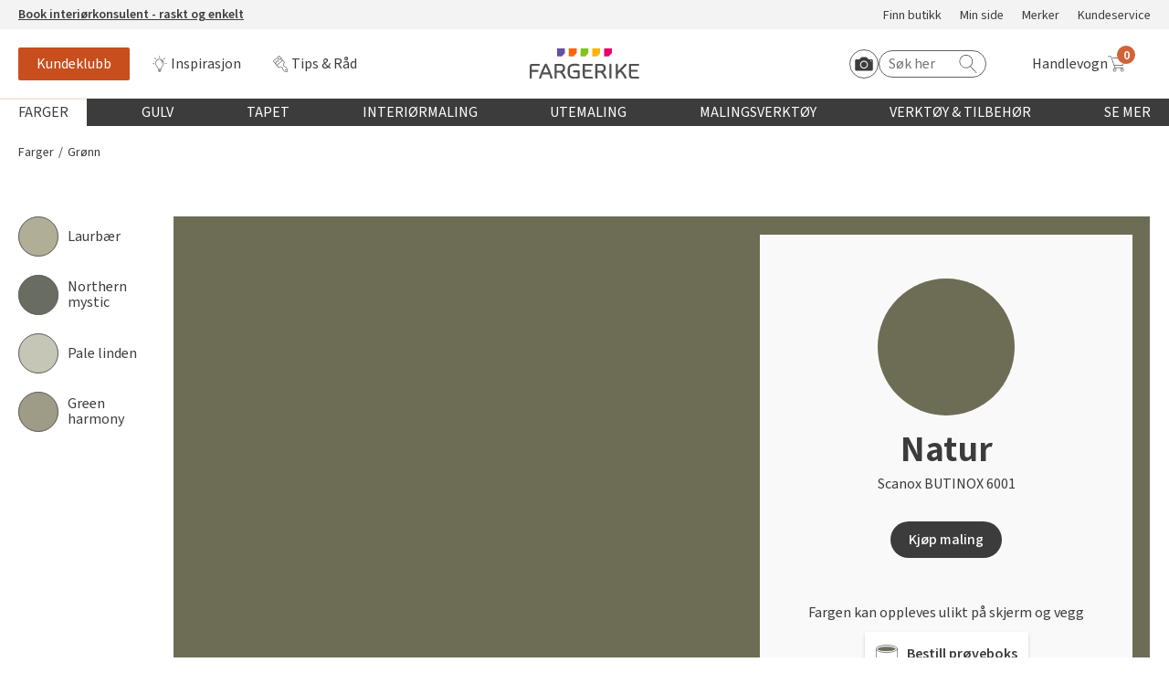

--- FILE ---
content_type: image/svg+xml
request_url: https://www.fargerike.no/UI/Icons/help.svg
body_size: -251
content:
<svg xmlns="http://www.w3.org/2000/svg" width="22.497" height="20.454" viewBox="0 0 22.497 20.454">
  <g id="noun_Check_702760" transform="translate(-6.611 -963.005)">
    <path id="Path_40174" data-name="Path 40174" d="M16.591,963.364a9.864,9.864,0,1,0,9.816,7.461.759.759,0,1,0-1.462.371,8.356,8.356,0,1,1-3.185-4.718.759.759,0,1,0,.893-1.217,9.861,9.861,0,0,0-6.062-1.9Zm11.349.49a.759.759,0,0,0-.514.245c-2.69,2.815-7.041,7.605-9.871,10.59l-3.746-3.3a.761.761,0,1,0-1.012,1.138l4.3,3.793a.759.759,0,0,0,1.051-.039c2.827-2.957,7.575-8.2,10.369-11.128a.759.759,0,0,0-.577-1.3Z" transform="translate(0)" fill="#fff" />
  </g>
</svg>


--- FILE ---
content_type: application/x-javascript
request_url: https://www.fargerike.no/dist/vendors.eda1acfd.js
body_size: 228375
content:
(window.webpackJsonp=window.webpackJsonp||[]).push([[1],[function(e,t,n){"use strict";e.exports=n(447)},function(e,t,n){e.exports=n(453)()},function(e,t){e.exports=function(e,t,n){return t in e?Object.defineProperty(e,t,{value:n,enumerable:!0,configurable:!0,writable:!0}):e[t]=n,e}},function(e,t){e.exports=function(e){if(void 0===e)throw new ReferenceError("this hasn't been initialised - super() hasn't been called");return e}},,function(e,t,n){"use strict";n.d(t,"c",function(){return i.g}),n.d(t,"a",function(){return i.b}),n.d(t,"b",function(){return i.d}),n.d(t,"d",function(){return r}),n.d(t,"e",function(){return o});var i=n(30),a=n(125);function r(e,t){for(var n=arguments.length,r=Array(2<n?n-2:0),o=2;o<n;o++)r[o-2]=arguments[o];return i.f.apply(void 0,[a.a,e,t].concat(r))}function o(e,t){for(var n=arguments.length,r=Array(2<n?n-2:0),o=2;o<n;o++)r[o-2]=arguments[o];return i.f.apply(void 0,[a.b,e,t].concat(r))}},,,,function(e,t,n){"use strict";n.d(t,"u",function(){return a}),n.d(t,"e",function(){return s}),n.d(t,"b",function(){return l}),n.d(t,"a",function(){return c}),n.d(t,"c",function(){return f}),n.d(t,"d",function(){return d}),n.d(t,"o",function(){return p}),n.d(t,"r",function(){return h}),n.d(t,"l",function(){return v}),n.d(t,"g",function(){return y}),n.d(t,"n",function(){return b}),n.d(t,"s",function(){return w}),n.d(t,"t",function(){return x}),n.d(t,"f",function(){return S}),n.d(t,"i",function(){return k}),n.d(t,"j",function(){return T}),n.d(t,"v",function(){return O}),n.d(t,"q",function(){return P}),n.d(t,"p",function(){return j}),n.d(t,"k",function(){return A}),n.d(t,"w",function(){return M}),n.d(t,"m",function(){return N}),n.d(t,"h",function(){return R}),n.d(t,"x",function(){return L});function r(e){return function(){return e}}var o=Object.assign||function(e){for(var t=1;t<arguments.length;t++){var n=arguments[t];for(var r in n)Object.prototype.hasOwnProperty.call(n,r)&&(e[r]=n[r])}return e},i="function"==typeof Symbol&&"symbol"==typeof Symbol.iterator?function(e){return typeof e}:function(e){return e&&"function"==typeof Symbol&&e.constructor===Symbol&&e!==Symbol.prototype?"symbol":typeof e},a=function(e){return"@@redux-saga/"+e},s=a("TASK"),u=a("HELPER"),l=a("MATCH"),c=a("CANCEL_PROMISE"),f=a("SAGA_ACTION"),d=a("SELF_CANCELLATION"),p=r(!0),h=function(){},v=function(e){return e};function y(e,t,n){if(!t(e))throw j("error","uncaught at check",n),new Error(n)}var m=Object.prototype.hasOwnProperty;function g(e,t){return b.notUndef(e)&&m.call(e,t)}var b={undef:function(e){return null==e},notUndef:function(e){return null!=e},func:function(e){return"function"==typeof e},number:function(e){return"number"==typeof e},string:function(e){return"string"==typeof e},array:Array.isArray,object:function(e){return e&&!b.array(e)&&"object"===(void 0===e?"undefined":i(e))},promise:function(e){return e&&b.func(e.then)},iterator:function(e){return e&&b.func(e.next)&&b.func(e.throw)},iterable:function(e){return e&&b.func(Symbol)?b.func(e[Symbol.iterator]):b.array(e)},task:function(e){return e&&e[s]},observable:function(e){return e&&b.func(e.subscribe)},buffer:function(e){return e&&b.func(e.isEmpty)&&b.func(e.take)&&b.func(e.put)},pattern:function(e){return e&&(b.string(e)||"symbol"===(void 0===e?"undefined":i(e))||b.func(e)||b.array(e))},channel:function(e){return e&&b.func(e.take)&&b.func(e.close)},helper:function(e){return e&&e[u]},stringableFunc:function(e){return b.func(e)&&g(e,"toString")}},w={assign:function(e,t){for(var n in t)g(t,n)&&(e[n]=t[n])}};function x(e,t){var n=e.indexOf(t);0<=n&&e.splice(n,1)}var S={from:function(e){var t=Array(e.length);for(var n in e)g(e,n)&&(t[n]=e[n]);return t}};function k(){var n=o({},0<arguments.length&&void 0!==arguments[0]?arguments[0]:{}),e=new Promise(function(e,t){n.resolve=e,n.reject=t});return n.promise=e,n}function T(t){var n=!(1<arguments.length&&void 0!==arguments[1])||arguments[1],r=void 0,e=new Promise(function(e){r=setTimeout(function(){return e(n)},t)});return e[c]=function(){return clearTimeout(r)},e}function E(e){var t=0<arguments.length&&void 0!==e?e:0;return function(){return++t}}var O=E(),C=function(e){throw e},_=function(e){return{value:e,done:!0}};function P(e){var t={name:2<arguments.length&&void 0!==arguments[2]?arguments[2]:"",next:e,throw:1<arguments.length&&void 0!==arguments[1]?arguments[1]:C,return:_};return arguments[3]&&(t[u]=!0),"undefined"!=typeof Symbol&&(t[Symbol.iterator]=function(){return t}),t}function j(e,t){var n=2<arguments.length&&void 0!==arguments[2]?arguments[2]:"";"undefined"==typeof window?console.log("redux-saga "+e+": "+t+"\n"+(n&&n.stack||n)):console[e](t,n)}function A(e,t){return function(){return e.apply(void 0,arguments)}}var M=function(e,t){return e+" has been deprecated in favor of "+t+", please update your code"},N=function(e){return new Error("\n  redux-saga: Error checking hooks detected an inconsistent state. This is likely a bug\n  in redux-saga code and not yours. Thanks for reporting this in the project's github repo.\n  Error: "+e+"\n")},R=function(e,t){return(e?e+".":"")+"setContext(props): argument "+t+" is not a plain object"},L=function(t){return function(e){return t(Object.defineProperty(e,f,{value:!0}))}}},function(e,t,n){var r;!function(){"use strict";var a={}.hasOwnProperty;function s(){for(var e=[],t=0;t<arguments.length;t++){var n=arguments[t];if(n){var r=typeof n;if("string"==r||"number"==r)e.push(n);else if(Array.isArray(n)&&n.length){var o=s.apply(null,n);o&&e.push(o)}else if("object"==r)for(var i in n)a.call(n,i)&&n[i]&&e.push(i)}}return e.join(" ")}e.exports?(s.default=s,e.exports=s):void 0===(r=function(){return s}.apply(t,[]))||(e.exports=r)}()},function(t,e){function n(e){return t.exports=n=Object.setPrototypeOf?Object.getPrototypeOf:function(e){return e.__proto__||Object.getPrototypeOf(e)},n(e)}t.exports=n},function(e,t,n){e.exports=n(462)},function(e,t){e.exports=function(e,t){if(!(e instanceof t))throw new TypeError("Cannot call a class as a function")}},function(e,t){function r(e,t){for(var n=0;n<t.length;n++){var r=t[n];r.enumerable=r.enumerable||!1,r.configurable=!0,"value"in r&&(r.writable=!0),Object.defineProperty(e,r.key,r)}}e.exports=function(e,t,n){return t&&r(e.prototype,t),n&&r(e,n),e}},function(e,t,n){"use strict";n.d(t,"a",function(){return r.a}),n.d(t,"b",function(){return o.a}),n.d(t,"c",function(){return f}),n.d(t,"d",function(){return y});var r=n(124),i=(n(218),n(60)),o=n(87),d=n(0);function a(){return Object(d.useContext)(i.a)}function s(e){void 0===e&&(e=i.a);var t=e===i.a?a:function(){return Object(d.useContext)(e)};return function(){return t().store}}var u=s();function l(e){void 0===e&&(e=i.a);var t=e===i.a?u:s(e);return function(){return t().dispatch}}function c(e,t){return e===t}var f=l(),p=n(170),h=n(202);function v(e){void 0===e&&(e=i.a);var o=e===i.a?a:function(){return Object(d.useContext)(e)};return function(e,t){void 0===t&&(t=c);var n=o(),r=function(e,t,n,r){var o,i=Object(d.useReducer)(function(e){return e+1},0)[1],a=Object(d.useMemo)(function(){return new p.a(n,r)},[n,r]),s=Object(d.useRef)(),u=Object(d.useRef)(),l=Object(d.useRef)(),c=Object(d.useRef)(),f=n.getState();try{o=e!==u.current||f!==l.current||s.current?e(f):c.current}catch(e){throw s.current&&(e.message+="\nThe error may be correlated with this previous error:\n"+s.current.stack+"\n\n"),e}return Object(h.a)(function(){u.current=e,l.current=f,c.current=o,s.current=void 0}),Object(h.a)(function(){function e(){try{var e=u.current(n.getState());if(t(e,c.current))return;c.current=e}catch(e){s.current=e}i()}return a.onStateChange=e,a.trySubscribe(),e(),function(){return a.tryUnsubscribe()}},[n,a]),o}(e,t,n.store,n.subscription);return Object(d.useDebugValue)(r),r}}var y=v(),m=n(225),g=n(76);n(171);Object(m.b)(g.unstable_batchedUpdates)},function(e,t){function n(){return e.exports=n=Object.assign||function(e){for(var t=1;t<arguments.length;t++){var n=arguments[t];for(var r in n)Object.prototype.hasOwnProperty.call(n,r)&&(e[r]=n[r])}return e},n.apply(this,arguments)}e.exports=n},function(e,t,n){var r=n(452);e.exports=function(e,t){if("function"!=typeof t&&null!==t)throw new TypeError("Super expression must either be null or a function");e.prototype=Object.create(t&&t.prototype,{constructor:{value:e,writable:!0,configurable:!0}}),t&&r(e,t)}},function(e,t,n){var r=n(29),o=n(3);e.exports=function(e,t){return!t||"object"!==r(t)&&"function"!=typeof t?o(e):t}},,,function(e,t,n){var v=n(39),y=n(120),m=n(83),g=n(84),b=n(98),w="prototype",x=function(e,t,n){var r,o,i,a,s=e&x.F,u=e&x.G,l=e&x.S,c=e&x.P,f=e&x.B,d=u?v:l?v[t]||(v[t]={}):(v[t]||{})[w],p=u?y:y[t]||(y[t]={}),h=p[w]||(p[w]={});for(r in u&&(n=t),n)i=((o=!s&&d&&void 0!==d[r])?d:n)[r],a=f&&o?b(i,v):c&&"function"==typeof i?b(Function.call,i):i,d&&g(d,r,i,e&x.U),p[r]!=i&&m(p,r,a),c&&h[r]!=i&&(h[r]=i)};v.core=y,x.F=1,x.G=2,x.S=4,x.P=8,x.B=16,x.W=32,x.U=64,x.R=128,e.exports=x},,,,,function(e,t,n){var r=n(455),o=n(456),i=n(349),a=n(457);e.exports=function(e,t){return r(e)||o(e,t)||i(e,t)||a()}},,,function(t,e){function n(e){return"function"==typeof Symbol&&"symbol"==typeof Symbol.iterator?t.exports=n=function(e){return typeof e}:t.exports=n=function(e){return e&&"function"==typeof Symbol&&e.constructor===Symbol&&e!==Symbol.prototype?"symbol":typeof e},n(e)}t.exports=n},function(e,t,n){"use strict";n.d(t,"h",function(){return S}),n.d(t,"g",function(){return k}),n.d(t,"b",function(){return T}),n.d(t,"d",function(){return O}),n.d(t,"f",function(){return C}),n.d(t,"e",function(){return _}),n.d(t,"a",function(){return P}),n.d(t,"c",function(){return A});var o=n(9),r=Object(o.u)("IO"),i="TAKE",a="PUT",s="ALL",u="RACE",l="CALL",c="CPS",f="FORK",d="JOIN",p="CANCEL",h="SELECT",v="ACTION_CHANNEL",y="CANCELLED",m="FLUSH",g="GET_CONTEXT",b="SET_CONTEXT",w="\n(HINT: if you are getting this errors in tests, consider using createMockTask from redux-saga/utils)",x=function(e,t){var n={};return n[r]=!0,n[e]=t,n};function S(){var e=0<arguments.length&&void 0!==arguments[0]?arguments[0]:"*";if(arguments.length&&Object(o.g)(arguments[0],o.n.notUndef,"take(patternOrChannel): patternOrChannel is undefined"),o.n.pattern(e))return x(i,{pattern:e});if(o.n.channel(e))return x(i,{channel:e});throw new Error("take(patternOrChannel): argument "+String(e)+" is not valid channel or a valid pattern")}S.maybe=function(){var e=S.apply(void 0,arguments);return e[i].maybe=!0,e};function k(e,t){return 1<arguments.length?(Object(o.g)(e,o.n.notUndef,"put(channel, action): argument channel is undefined"),Object(o.g)(e,o.n.channel,"put(channel, action): argument "+e+" is not a valid channel"),Object(o.g)(t,o.n.notUndef,"put(channel, action): argument action is undefined")):(Object(o.g)(e,o.n.notUndef,"put(action): argument action is undefined"),t=e,e=null),x(a,{channel:e,action:t})}function T(e){return x(s,e)}function E(e,t,n){Object(o.g)(t,o.n.notUndef,e+": argument fn is undefined");var r=null;return o.n.array(t)?(r=t[0],t=t[1]):t.fn&&(r=t.context,t=t.fn),r&&o.n.string(t)&&o.n.func(r[t])&&(t=r[t]),Object(o.g)(t,o.n.func,e+": argument "+t+" is not a function"),{context:r,fn:t,args:n}}function O(e){for(var t=arguments.length,n=Array(1<t?t-1:0),r=1;r<t;r++)n[r-1]=arguments[r];return x(l,E("call",e,n))}function C(e){for(var t=arguments.length,n=Array(1<t?t-1:0),r=1;r<t;r++)n[r-1]=arguments[r];return x(f,E("fork",e,n))}function _(){for(var e=arguments.length,t=Array(e),n=0;n<e;n++)t[n]=arguments[n];if(1<t.length)return T(t.map(function(e){return _(e)}));var r=t[0];return 1===t.length&&(Object(o.g)(r,o.n.notUndef,"cancel(task): argument task is undefined"),Object(o.g)(r,o.n.task,"cancel(task): argument "+r+" is not a valid Task object "+w)),x(p,r||o.d)}function P(e,t){return Object(o.g)(e,o.n.notUndef,"actionChannel(pattern,...): argument pattern is undefined"),1<arguments.length&&(Object(o.g)(t,o.n.notUndef,"actionChannel(pattern, buffer): argument buffer is undefined"),Object(o.g)(t,o.n.buffer,"actionChannel(pattern, buffer): argument "+t+" is not a valid buffer")),x(v,{pattern:e,buffer:t})}k.resolve=function(){var e=k.apply(void 0,arguments);return e[a].resolve=!0,e},k.sync=Object(o.k)(k.resolve,Object(o.w)("put.sync","put.resolve"));function j(t){return function(e){return e&&e[r]&&e[t]}}var A={take:j(i),put:j(a),all:j(s),race:j(u),call:j(l),cps:j(c),fork:j(f),join:j(d),cancel:j(p),select:j(h),actionChannel:j(v),cancelled:j(y),flush:j(m),getContext:j(g),setContext:j(b)}},,,,,,,function(o,e,t){(function(e){function g(){return r.Date.now()}var i=NaN,a="[object Symbol]",s=/^\s+|\s+$/g,u=/^[-+]0x[0-9a-f]+$/i,l=/^0b[01]+$/i,c=/^0o[0-7]+$/i,f=parseInt,t="object"==typeof e&&e&&e.Object===Object&&e,n="object"==typeof self&&self&&self.Object===Object&&self,r=t||n||Function("return this")(),d=Object.prototype.toString,b=Math.max,w=Math.min;function x(e){var t=typeof e;return e&&("object"==t||"function"==t)}function S(e){if("number"==typeof e)return e;if("symbol"==typeof(t=e)||(n=t)&&"object"==typeof n&&d.call(t)==a)return i;var t,n,r;if(x(e)&&(e=x(r="function"==typeof e.valueOf?e.valueOf():e)?r+"":r),"string"!=typeof e)return 0===e?e:+e;e=e.replace(s,"");var o=l.test(e);return o||c.test(e)?f(e.slice(2),o?2:8):u.test(e)?i:+e}o.exports=function(r,o,e){var i,a,s,u,l,c,f=0,d=!1,p=!1,t=!0;if("function"!=typeof r)throw new TypeError("Expected a function");function h(e){var t=i,n=a;return i=a=void 0,f=e,u=r.apply(n,t)}function v(e){var t=e-c;return void 0===c||o<=t||t<0||p&&s<=e-f}function y(){var e,t,n=g();if(v(n))return m(n);l=setTimeout(y,(t=o-((e=n)-c),p?w(t,s-(e-f)):t))}function m(e){return l=void 0,t&&i?h(e):(i=a=void 0,u)}function n(){var e,t=g(),n=v(t);if(i=arguments,a=this,c=t,n){if(void 0===l)return f=e=c,l=setTimeout(y,o),d?h(e):u;if(p)return l=setTimeout(y,o),h(c)}return void 0===l&&(l=setTimeout(y,o)),u}return o=S(o)||0,x(e)&&(d=!!e.leading,s=(p="maxWait"in e)?b(S(e.maxWait)||0,o):s,t="trailing"in e?!!e.trailing:t),n.cancel=function(){void 0!==l&&clearTimeout(l),i=c=a=l=void(f=0)},n.flush=function(){return void 0===l?u:m(g())},n}}).call(this,t(138))},,function(e,t){var n=e.exports="undefined"!=typeof window&&window.Math==Math?window:"undefined"!=typeof self&&self.Math==Math?self:Function("return this")();"number"==typeof __g&&(__g=n)},function(e,t,n){"use strict";var r=this&&this.__importDefault||function(e){return e&&e.__esModule?e:{default:e}};Object.defineProperty(t,"__esModule",{value:!0});var o=r(n(1));t.location=o.default.shape({hash:o.default.string.isRequired,key:o.default.string,pathname:o.default.string.isRequired,search:o.default.string.isRequired,state:o.default.oneOfType([o.default.array,o.default.bool,o.default.number,o.default.object,o.default.string])}),t.history=o.default.shape({action:o.default.oneOf(["PUSH","REPLACE","POP"]).isRequired,block:o.default.func.isRequired,canGo:o.default.func,createHref:o.default.func.isRequired,entries:o.default.arrayOf(t.location),go:o.default.func.isRequired,goBack:o.default.func.isRequired,goForward:o.default.func.isRequired,index:o.default.number,length:o.default.number,listen:o.default.func.isRequired,location:t.location.isRequired,push:o.default.func.isRequired,replace:o.default.func.isRequired}),t.match=o.default.shape({isExact:o.default.bool,params:o.default.object.isRequired,path:o.default.string.isRequired,url:o.default.string.isRequired});var i={path:o.default.string,exact:o.default.bool,strict:o.default.bool,sensitive:o.default.bool,component:o.default.func};i.routes=o.default.arrayOf(o.default.shape(i)),t.route=o.default.shape(i),t.default={location:t.location,history:t.history,match:t.match,route:t.route}},,function(e,t){e.exports=function(e){return"object"==typeof e?null!==e:"function"==typeof e}},function(e,t,n){var r=n(42);e.exports=function(e){if(!r(e))throw TypeError(e+" is not an object!");return e}},,function(e,t){e.exports=function(e){try{return!!e()}catch(e){return!0}}},function(e,t,n){var r=n(208)("wks"),o=n(140),i=n(39).Symbol,a="function"==typeof i;(e.exports=function(e){return r[e]||(r[e]=a&&i[e]||(a?i:o)("Symbol."+e))}).store=r},,function(e,t,n){var r=n(458),o=n(459),i=n(349),a=n(460);e.exports=function(e){return r(e)||o(e)||i(e)||a()}},,function(e,t,n){e.exports=!n(45)(function(){return 7!=Object.defineProperty({},"a",{get:function(){return 7}}).a})},function(e,t,n){var r=n(43),o=n(358),i=n(97),a=Object.defineProperty;t.f=n(50)?Object.defineProperty:function(e,t,n){if(r(e),t=i(t,!0),r(n),o)try{return a(e,t,n)}catch(e){}if("get"in n||"set"in n)throw TypeError("Accessors not supported!");return"value"in n&&(e[t]=n.value),e}},,function(e,t,n){var r=n(122),o=Math.min;e.exports=function(e){return 0<e?o(r(e),9007199254740991):0}},,,function(e,t,n){var r=n(109);e.exports=function(e){return Object(r(e))}},function(e,t,n){"use strict";n.d(t,"a",function(){return l}),n.d(t,"d",function(){return a}),n.d(t,"b",function(){return c}),n.d(t,"c",function(){return h}),n.d(t,"e",function(){return v});var s=n(9),u=n(112),r=n(178),o=Object.assign||function(e){for(var t=1;t<arguments.length;t++){var n=arguments[t];for(var r in n)Object.prototype.hasOwnProperty.call(n,r)&&(e[r]=n[r])}return e},i="@@redux-saga/CHANNEL_END",l={type:i},a=function(e){return e&&e.type===i};function c(){var o=[];return{subscribe:function(e){return o.push(e),function(){return Object(s.t)(o,e)}},emit:function(e){for(var t=o.slice(),n=0,r=t.length;n<r;n++)t[n](e)}}}var f="invalid buffer passed to channel factory function",d="Saga was provided with an undefined action";function p(e){var r=0<arguments.length&&void 0!==e?e:u.a.fixed(),o=!1,i=[];function a(){if(o&&i.length)throw Object(s.m)("Cannot have a closed channel with pending takers");if(i.length&&!r.isEmpty())throw Object(s.m)("Cannot have pending takers with non empty buffer")}return Object(s.g)(r,s.n.buffer,f),{take:function(e){a(),Object(s.g)(e,s.n.func,"channel.take's callback must be a function"),o&&r.isEmpty()?e(l):r.isEmpty()?(i.push(e),e.cancel=function(){return Object(s.t)(i,e)}):e(r.take())},put:function(e){if(a(),Object(s.g)(e,s.n.notUndef,d),!o){if(!i.length)return r.put(e);for(var t=0;t<i.length;t++){var n=i[t];if(!n[s.b]||n[s.b](e))return i.splice(t,1),n(e)}}},flush:function(e){a(),Object(s.g)(e,s.n.func,"channel.flush' callback must be a function"),o&&r.isEmpty()?e(l):e(r.flush())},close:function(){if(a(),!o&&(o=!0,i.length)){var e=i;i=[];for(var t=0,n=e.length;t<n;t++)e[t](l)}},get __takers__(){return i},get __closed__(){return o}}}function h(e){var t=1<arguments.length&&void 0!==arguments[1]?arguments[1]:u.a.none(),n=arguments[2];2<arguments.length&&Object(s.g)(n,s.n.func,"Invalid match function passed to eventChannel");function r(){o.__closed__||(i&&i(),o.close())}var o=p(t),i=e(function(e){a(e)?r():n&&!n(e)||o.put(e)});if(o.__closed__&&i(),!s.n.func(i))throw new Error("in eventChannel: subscribe should return a function to unsubscribe");return{take:o.take,flush:o.flush,close:r}}function v(e){var n=h(function(t){return e(function(e){e[s.c]?t(e):Object(r.a)(function(){return t(e)})})});return o({},n,{take:function(e,t){1<arguments.length&&(Object(s.g)(t,s.n.func,"channel.take's matcher argument must be a function"),e[s.b]=t),n.take(e)}})}},,,function(e,t,n){"use strict";n.d(t,"a",function(){return o});var r=n(0),o=n.n(r).a.createContext(null)},function(e,t,n){var a=n(463);e.exports=function(e,t){if(null==e)return{};var n,r=a(e,t);if(Object.getOwnPropertySymbols)for(var o=Object.getOwnPropertySymbols(e),i=0;i<o.length;i++)n=o[i],0<=t.indexOf(n)||Object.prototype.propertyIsEnumerable.call(e,n)&&(r[n]=e[n]);return r}},,function(e,t,n){"use strict";var r=function(){};e.exports=r},,,,,,,,,function(e,t,n){"use strict";function r(){return(r=Object.assign||function(e){for(var t=1;t<arguments.length;t++){var n=arguments[t];for(var r in n)Object.prototype.hasOwnProperty.call(n,r)&&(e[r]=n[r])}return e}).apply(this,arguments)}n.d(t,"a",function(){return r})},,function(e,t,n){"use strict";var o=n(340),r=Object.prototype.toString;function i(e){return"[object Array]"===r.call(e)}function a(e){return void 0===e}function s(e){return null!==e&&"object"==typeof e}function u(e){return"[object Function]"===r.call(e)}function l(e,t){if(null!=e)if("object"!=typeof e&&(e=[e]),i(e))for(var n=0,r=e.length;n<r;n++)t.call(null,e[n],n,e);else for(var o in e)Object.prototype.hasOwnProperty.call(e,o)&&t.call(null,e[o],o,e)}e.exports={isArray:i,isArrayBuffer:function(e){return"[object ArrayBuffer]"===r.call(e)},isBuffer:function(e){return null!==e&&!a(e)&&null!==e.constructor&&!a(e.constructor)&&"function"==typeof e.constructor.isBuffer&&e.constructor.isBuffer(e)},isFormData:function(e){return"undefined"!=typeof FormData&&e instanceof FormData},isArrayBufferView:function(e){var t="undefined"!=typeof ArrayBuffer&&ArrayBuffer.isView?ArrayBuffer.isView(e):e&&e.buffer&&e.buffer instanceof ArrayBuffer;return t},isString:function(e){return"string"==typeof e},isNumber:function(e){return"number"==typeof e},isObject:s,isUndefined:a,isDate:function(e){return"[object Date]"===r.call(e)},isFile:function(e){return"[object File]"===r.call(e)},isBlob:function(e){return"[object Blob]"===r.call(e)},isFunction:u,isStream:function(e){return s(e)&&u(e.pipe)},isURLSearchParams:function(e){return"undefined"!=typeof URLSearchParams&&e instanceof URLSearchParams},isStandardBrowserEnv:function(){return("undefined"==typeof navigator||"ReactNative"!==navigator.product&&"NativeScript"!==navigator.product&&"NS"!==navigator.product)&&("undefined"!=typeof window&&"undefined"!=typeof document)},forEach:l,merge:function n(){var r={};function e(e,t){"object"==typeof r[t]&&"object"==typeof e?r[t]=n(r[t],e):r[t]=e}for(var t=0,o=arguments.length;t<o;t++)l(arguments[t],e);return r},deepMerge:function n(){var r={};function e(e,t){"object"==typeof r[t]&&"object"==typeof e?r[t]=n(r[t],e):r[t]="object"==typeof e?n({},e):e}for(var t=0,o=arguments.length;t<o;t++)l(arguments[t],e);return r},extend:function(n,e,r){return l(e,function(e,t){n[t]=r&&"function"==typeof e?o(e,r):e}),n},trim:function(e){return e.replace(/^\s*/,"").replace(/\s*$/,"")}}},function(e,t,n){function r(e,t,n,r){var o=String(a(e)),i="<"+t;return""!==n&&(i+=" "+n+'="'+String(r).replace(s,"&quot;")+'"'),i+">"+o+"</"+t+">"}var o=n(21),i=n(45),a=n(109),s=/"/g;e.exports=function(t,e){var n={};n[t]=e(r),o(o.P+o.F*i(function(){var e=""[t]('"');return e!==e.toLowerCase()||3<e.split('"').length}),"String",n)}},function(e,t,n){"use strict";(function e(){if("undefined"!=typeof __REACT_DEVTOOLS_GLOBAL_HOOK__&&"function"==typeof __REACT_DEVTOOLS_GLOBAL_HOOK__.checkDCE)try{__REACT_DEVTOOLS_GLOBAL_HOOK__.checkDCE(e)}catch(e){console.error(e)}})(),e.exports=n(448)},,,,,,,function(e,t,n){var r=n(51),o=n(139);e.exports=n(50)?function(e,t,n){return r.f(e,t,o(1,n))}:function(e,t,n){return e[t]=n,e}},function(e,t,n){var i=n(39),a=n(83),s=n(85),u=n(140)("src"),r=n(523),o="toString",l=(""+r).split(o);n(120).inspectSource=function(e){return r.call(e)},(e.exports=function(e,t,n,r){var o="function"==typeof n;o&&(s(n,"name")||a(n,"name",t)),e[t]!==n&&(o&&(s(n,u)||a(n,u,e[t]?""+e[t]:l.join(String(t)))),e===i?e[t]=n:r?e[t]?e[t]=n:a(e,t,n):(delete e[t],a(e,t,n)))})(Function.prototype,o,function(){return"function"==typeof this&&this[u]||r.call(this)})},function(e,t){var n={}.hasOwnProperty;e.exports=function(e,t){return n.call(e,t)}},function(e,t,n){var r=n(195),o=n(139),i=n(99),a=n(97),s=n(85),u=n(358),l=Object.getOwnPropertyDescriptor;t.f=n(50)?l:function(e,t){if(e=i(e),t=a(t,!0),u)try{return l(e,t)}catch(e){}if(s(e,t))return o(!r.f.call(e,t),e[t])}},function(e,t,n){"use strict";var T=n(72),E=n(113),s=n(218),O=n(171),r=n(96);function o(o){return function(e,t){var n=o(e,t);function r(){return n}return r.dependsOnOwnProps=!1,r}}function i(e){return null!==e.dependsOnOwnProps&&void 0!==e.dependsOnOwnProps?Boolean(e.dependsOnOwnProps):1!==e.length}function a(o){return function(e,t){t.displayName;var r=function(e,t){return r.dependsOnOwnProps?r.mapToProps(e,t):r.mapToProps(e)};return r.dependsOnOwnProps=!0,r.mapToProps=function(e,t){r.mapToProps=o,r.dependsOnOwnProps=i(o);var n=r(e,t);return"function"==typeof n&&(r.mapToProps=n,r.dependsOnOwnProps=i(n),n=r(e,t)),n},r}}var u=[function(e){return"function"==typeof e?a(e):void 0},function(e){return e?void 0:o(function(e){return{dispatch:e}})},function(t){return t&&"object"==typeof t?o(function(e){return Object(r.b)(t,e)}):void 0}];var l=[function(e){return"function"==typeof e?a(e):void 0},function(e){return e?void 0:o(function(){return{}})}];function c(e,t,n){return Object(T.a)({},n,e,t)}var f=[function(e){return"function"==typeof e?(u=e,function(e,t){t.displayName;var o,i=t.pure,a=t.areMergedPropsEqual,s=!1;return function(e,t,n){var r=u(e,t,n);return s?i&&a(r,o)||(o=r):(s=!0,o=r),o}}):void 0;var u},function(e){return e?void 0:function(){return c}}];function d(n,r,o,i){return function(e,t){return o(n(e,t),r(i,t),t)}}function p(a,s,u,l,e){var c,f,d,p,h,v=e.areStatesEqual,y=e.areOwnPropsEqual,m=e.areStatePropsEqual,n=!1;function r(e,t){var n,r,o=!y(t,f),i=!v(e,c);return c=e,f=t,o&&i?(d=a(c,f),s.dependsOnOwnProps&&(p=s(l,f)),h=u(d,p,f)):o?(a.dependsOnOwnProps&&(d=a(c,f)),s.dependsOnOwnProps&&(p=s(l,f)),h=u(d,p,f)):(i&&(n=a(c,f),r=!m(n,d),d=n,r&&(h=u(d,p,f))),h)}return function(e,t){return n?r(e,t):(d=a(c=e,f=t),p=s(l,f),h=u(d,p,f),n=!0,h)}}function h(e,t){var n=t.initMapStateToProps,r=t.initMapDispatchToProps,o=t.initMergeProps,i=Object(E.a)(t,["initMapStateToProps","initMapDispatchToProps","initMergeProps"]),a=n(e,i),s=r(e,i),u=o(e,i);return(i.pure?p:d)(a,s,u,e,i)}function C(n,e,r){for(var t=e.length-1;0<=t;t--){var o=e[t](n);if(o)return o}return function(e,t){throw new Error("Invalid value of type "+typeof n+" for "+r+" argument when connecting component "+t.wrappedComponentName+".")}}function _(e,t){return e===t}function v(e){var t=void 0===e?{}:e,n=t.connectHOC,b=void 0===n?s.a:n,r=t.mapStateToPropsFactories,w=void 0===r?l:r,o=t.mapDispatchToPropsFactories,x=void 0===o?u:o,i=t.mergePropsFactories,S=void 0===i?f:i,a=t.selectorFactory,k=void 0===a?h:a;return function(e,t,n,r){void 0===r&&(r={});var o=r,i=o.pure,a=void 0===i||i,s=o.areStatesEqual,u=void 0===s?_:s,l=o.areOwnPropsEqual,c=void 0===l?O.a:l,f=o.areStatePropsEqual,d=void 0===f?O.a:f,p=o.areMergedPropsEqual,h=void 0===p?O.a:p,v=Object(E.a)(o,["pure","areStatesEqual","areOwnPropsEqual","areStatePropsEqual","areMergedPropsEqual"]),y=C(e,w,"mapStateToProps"),m=C(t,x,"mapDispatchToProps"),g=C(n,S,"mergeProps");return b(k,Object(T.a)({methodName:"connect",getDisplayName:function(e){return"Connect("+e+")"},shouldHandleStateChanges:Boolean(e),initMapStateToProps:y,initMapDispatchToProps:m,initMergeProps:g,pure:a,areStatesEqual:u,areOwnPropsEqual:c,areStatePropsEqual:d,areMergedPropsEqual:h},v))}}t.a=v()},,function(e,t,n){"use strict";e.exports=function(e,t,n,r,o,i,a,s){var u,l,c;if(!e)throw void 0===t?c=new Error("Minified exception occurred; use the non-minified dev environment for the full error message and additional helpful warnings."):(u=[n,r,o,i,a,s],l=0,(c=new Error(t.replace(/%s/g,function(){return u[l++]}))).name="Invariant Violation"),c.framesToPop=1,c}},,,,,,function(e,t){e.exports=function(e){if("function"!=typeof e)throw TypeError(e+" is not a function!");return e}},function(e,t,n){"use strict";n.d(t,"a",function(){return c}),n.d(t,"b",function(){return a}),n.d(t,"c",function(){return o}),n.d(t,"d",function(){return l}),n.d(t,"e",function(){return v});function r(){return Math.random().toString(36).substring(7).split("").join(".")}var p=n(319),y={INIT:"@@redux/INIT"+r(),REPLACE:"@@redux/REPLACE"+r(),PROBE_UNKNOWN_ACTION:function(){return"@@redux/PROBE_UNKNOWN_ACTION"+r()}};function h(e){if("object"==typeof e&&null!==e){for(var t=e;null!==Object.getPrototypeOf(t);)t=Object.getPrototypeOf(t);return Object.getPrototypeOf(e)===t}}function v(e,t,n){var r;if("function"==typeof t&&"function"==typeof n||"function"==typeof n&&"function"==typeof arguments[3])throw new Error("It looks like you are passing several store enhancers to createStore(). This is not supported. Instead, compose them together to a single function.");if("function"==typeof t&&void 0===n&&(n=t,t=void 0),void 0!==n){if("function"!=typeof n)throw new Error("Expected the enhancer to be a function.");return n(v)(e,t)}if("function"!=typeof e)throw new Error("Expected the reducer to be a function.");var o=e,i=t,a=[],s=a,u=!1;function l(){s===a&&(s=a.slice())}function c(){if(u)throw new Error("You may not call store.getState() while the reducer is executing. The reducer has already received the state as an argument. Pass it down from the top reducer instead of reading it from the store.");return i}function f(t){if("function"!=typeof t)throw new Error("Expected the listener to be a function.");if(u)throw new Error("You may not call store.subscribe() while the reducer is executing. If you would like to be notified after the store has been updated, subscribe from a component and invoke store.getState() in the callback to access the latest state. See https://redux.js.org/api-reference/store#subscribelistener for more details.");var n=!0;return l(),s.push(t),function(){if(n){if(u)throw new Error("You may not unsubscribe from a store listener while the reducer is executing. See https://redux.js.org/api-reference/store#subscribelistener for more details.");n=!1,l();var e=s.indexOf(t);s.splice(e,1),a=null}}}function d(e){if(!h(e))throw new Error("Actions must be plain objects. Use custom middleware for async actions.");if(void 0===e.type)throw new Error('Actions may not have an undefined "type" property. Have you misspelled a constant?');if(u)throw new Error("Reducers may not dispatch actions.");try{u=!0,i=o(i,e)}finally{u=!1}for(var t=a=s,n=0;n<t.length;n++){(0,t[n])()}return e}return d({type:y.INIT}),(r={dispatch:d,subscribe:f,getState:c,replaceReducer:function(e){if("function"!=typeof e)throw new Error("Expected the nextReducer to be a function.");o=e,d({type:y.REPLACE})}})[p.a]=function(){var n=f,e={subscribe:function(e){if("object"!=typeof e||null===e)throw new TypeError("Expected the observer to be an object.");function t(){e.next&&e.next(c())}return t(),{unsubscribe:n(t)}}};return e[p.a]=function(){return this},e},r}function o(e){for(var t=Object.keys(e),p={},n=0;n<t.length;n++){var r=t[n];0,"function"==typeof e[r]&&(p[r]=e[r])}var h,o,v=Object.keys(p);try{o=p,Object.keys(o).forEach(function(e){var t=o[e];if(void 0===t(void 0,{type:y.INIT}))throw new Error('Reducer "'+e+"\" returned undefined during initialization. If the state passed to the reducer is undefined, you must explicitly return the initial state. The initial state may not be undefined. If you don't want to set a value for this reducer, you can use null instead of undefined.");if(void 0===t(void 0,{type:y.PROBE_UNKNOWN_ACTION()}))throw new Error('Reducer "'+e+"\" returned undefined when probed with a random type. Don't try to handle "+y.INIT+' or other actions in "redux/*" namespace. They are considered private. Instead, you must return the current state for any unknown actions, unless it is undefined, in which case you must return the initial state, regardless of the action type. The initial state may not be undefined, but can be null.')})}catch(e){h=e}return function(e,t){if(void 0===e&&(e={}),h)throw h;for(var n,r,o,i=!1,a={},s=0;s<v.length;s++){var u=v[s],l=p[u],c=e[u],f=l(c,t);if(void 0===f){var d=(n=u,"Given "+((o=(r=t)&&r.type)&&'action "'+String(o)+'"'||"an action")+', reducer "'+n+'" returned undefined. To ignore an action, you must explicitly return the previous state. If you want this reducer to hold no value, you can return null instead of undefined.');throw new Error(d)}a[u]=f,i=i||f!==c}return(i=i||v.length!==Object.keys(e).length)?a:e}}function i(e,t){return function(){return t(e.apply(this,arguments))}}function a(e,t){if("function"==typeof e)return i(e,t);if("object"!=typeof e||null===e)throw new Error("bindActionCreators expected an object or a function, instead received "+(null===e?"null":typeof e)+'. Did you write "import ActionCreators from" instead of "import * as ActionCreators from"?');var n={};for(var r in e){var o=e[r];"function"==typeof o&&(n[r]=i(o,t))}return n}function s(t,e){var n=Object.keys(t);return Object.getOwnPropertySymbols&&n.push.apply(n,Object.getOwnPropertySymbols(t)),e&&(n=n.filter(function(e){return Object.getOwnPropertyDescriptor(t,e).enumerable})),n}function u(o){for(var e=1;e<arguments.length;e++){var i=null!=arguments[e]?arguments[e]:{};e%2?s(i,!0).forEach(function(e){var t,n,r;t=o,r=i[n=e],n in t?Object.defineProperty(t,n,{value:r,enumerable:!0,configurable:!0,writable:!0}):t[n]=r}):Object.getOwnPropertyDescriptors?Object.defineProperties(o,Object.getOwnPropertyDescriptors(i)):s(i).forEach(function(e){Object.defineProperty(o,e,Object.getOwnPropertyDescriptor(i,e))})}return o}function l(){for(var e=arguments.length,t=new Array(e),n=0;n<e;n++)t[n]=arguments[n];return 0===t.length?function(e){return e}:1===t.length?t[0]:t.reduce(function(e,t){return function(){return e(t.apply(void 0,arguments))}})}function c(){for(var e=arguments.length,i=new Array(e),t=0;t<e;t++)i[t]=arguments[t];return function(o){return function(){var e=o.apply(void 0,arguments),t=function(){throw new Error("Dispatching while constructing your middleware is not allowed. Other middleware would not be applied to this dispatch.")},n={getState:e.getState,dispatch:function(){return t.apply(void 0,arguments)}},r=i.map(function(e){return e(n)});return u({},e,{dispatch:t=l.apply(void 0,r)(e.dispatch)})}}}},function(e,t,n){var o=n(42);e.exports=function(e,t){if(!o(e))return e;var n,r;if(t&&"function"==typeof(n=e.toString)&&!o(r=n.call(e)))return r;if("function"==typeof(n=e.valueOf)&&!o(r=n.call(e)))return r;if(!t&&"function"==typeof(n=e.toString)&&!o(r=n.call(e)))return r;throw TypeError("Can't convert object to primitive value")}},function(e,t,n){var i=n(95);e.exports=function(r,o,e){if(i(r),void 0===o)return r;switch(e){case 1:return function(e){return r.call(o,e)};case 2:return function(e,t){return r.call(o,e,t)};case 3:return function(e,t,n){return r.call(o,e,t,n)}}return function(){return r.apply(o,arguments)}}},function(e,t,n){var r=n(267),o=n(109);e.exports=function(e){return r(o(e))}},function(e,t,n){var o=n(21),i=n(120),a=n(45);e.exports=function(e,t){var n=(i.Object||{})[e]||Object[e],r={};r[e]=t(n),o(o.S+o.F*a(function(){n(1)}),"Object",r)}},function(e,t,n){e.exports=n(430)},,,,function(e,t){e.exports=function(e){return null==e}},,,,function(e,t){e.exports=function(e){if(null==e)throw TypeError("Can't call method on  "+e);return e}},function(e,t,n){var r=n(85),o=n(56),i=n(275)("IE_PROTO"),a=Object.prototype;e.exports=Object.getPrototypeOf||function(e){return e=o(e),r(e,i)?e[i]:"function"==typeof e.constructor&&e instanceof e.constructor?e.constructor.prototype:e instanceof Object?a:null}},function(e,t,n){"use strict";var m,g,b,w,x,r,h,S,o,k,i,a,T,E,s,u,l,O,C,v,y,_,P,j,A,c,f,d,p,M,N,R,L,D,I,F,z,$,H,q,W,U,B,V,Y,X,G,K,Q,J,Z,ee,te,ne,re,oe,ie,ae,se,ue,le,ce,fe,de,pe,he,ve,ye,me,ge,be,we,xe,Se,ke,Te,Ee,Oe,Ce,_e,Pe,je,Ae,Me,Ne,Re,Le,De,Ie,Fe,ze,$e,He,qe,We,Ue,Be,Ve;n(50)?(m=n(121),g=n(39),b=n(45),w=n(21),x=n(289),r=n(381),h=n(98),S=n(169),o=n(139),k=n(83),i=n(168),a=n(122),T=n(53),E=n(382),s=n(163),u=n(97),l=n(85),O=n(194),C=n(42),v=n(56),y=n(269),_=n(165),P=n(110),j=n(145).f,A=n(271),c=n(140),f=n(46),d=n(193),p=n(272),M=n(197),N=n(273),R=n(164),L=n(209),D=n(167),I=n(266),F=n(359),z=n(51),$=n(86),H=z.f,q=$.f,W=g.RangeError,U=g.TypeError,B=g.Uint8Array,Y="Shared"+(V="ArrayBuffer"),X="BYTES_PER_ELEMENT",G="prototype",K=Array[G],Q=r.ArrayBuffer,J=r.DataView,Z=d(0),ee=d(2),te=d(3),ne=d(4),re=d(5),oe=d(6),ie=p(!0),ae=p(!1),se=N.values,ue=N.keys,le=N.entries,ce=K.lastIndexOf,fe=K.reduce,de=K.reduceRight,pe=K.join,he=K.sort,ve=K.slice,ye=K.toString,me=K.toLocaleString,ge=f("iterator"),be=f("toStringTag"),we=c("typed_constructor"),xe=c("def_constructor"),Se=x.CONSTR,ke=x.TYPED,Te=x.VIEW,Ee="Wrong length!",Oe=d(1,function(e,t){return Ae(M(e,e[xe]),t)}),Ce=b(function(){return 1===new B(new Uint16Array([1]).buffer)[0]}),_e=!!B&&!!B[G].set&&b(function(){new B(1).set({})}),Pe=function(e,t){var n=a(e);if(n<0||n%t)throw W("Wrong offset!");return n},je=function(e){if(C(e)&&ke in e)return e;throw U(e+" is not a typed array!")},Ae=function(e,t){if(!(C(e)&&we in e))throw U("It is not a typed array constructor!");return new e(t)},Me=function(e,t){return Ne(M(e,e[xe]),t)},Ne=function(e,t){for(var n=0,r=t.length,o=Ae(e,r);n<r;)o[n]=t[n++];return o},Re=function(e,t,n){H(e,t,{get:function(){return this._d[n]}})},Le=function(e,t,n){var r,o,i,a,s,u,l=v(e),c=arguments.length,f=1<c?t:void 0,d=void 0!==f,p=A(l);if(null!=p&&!y(p)){for(u=p.call(l),i=[],r=0;!(s=u.next()).done;r++)i.push(s.value);l=i}for(d&&2<c&&(f=h(f,n,2)),r=0,o=T(l.length),a=Ae(this,o);r<o;r++)a[r]=d?f(l[r],r):l[r];return a},De=function(){for(var e=0,t=arguments.length,n=Ae(this,t);e<t;)n[e]=arguments[e++];return n},Ie=!!B&&b(function(){me.call(new B(1))}),Fe=function(){return me.apply(Ie?ve.call(je(this)):je(this),arguments)},ze={copyWithin:function(e,t,n){return F.call(je(this),e,t,2<arguments.length?n:void 0)},every:function(e,t){return ne(je(this),e,1<arguments.length?t:void 0)},fill:function(e){return I.apply(je(this),arguments)},filter:function(e,t){return Me(this,ee(je(this),e,1<arguments.length?t:void 0))},find:function(e,t){return re(je(this),e,1<arguments.length?t:void 0)},findIndex:function(e,t){return oe(je(this),e,1<arguments.length?t:void 0)},forEach:function(e,t){Z(je(this),e,1<arguments.length?t:void 0)},indexOf:function(e,t){return ae(je(this),e,1<arguments.length?t:void 0)},includes:function(e,t){return ie(je(this),e,1<arguments.length?t:void 0)},join:function(e){return pe.apply(je(this),arguments)},lastIndexOf:function(e){return ce.apply(je(this),arguments)},map:function(e,t){return Oe(je(this),e,1<arguments.length?t:void 0)},reduce:function(e){return fe.apply(je(this),arguments)},reduceRight:function(e){return de.apply(je(this),arguments)},reverse:function(){for(var e,t=this,n=je(t).length,r=Math.floor(n/2),o=0;o<r;)e=t[o],t[o++]=t[--n],t[n]=e;return t},some:function(e,t){return te(je(this),e,1<arguments.length?t:void 0)},sort:function(e){return he.call(je(this),e)},subarray:function(e,t){var n=je(this),r=n.length,o=s(e,r);return new(M(n,n[xe]))(n.buffer,n.byteOffset+o*n.BYTES_PER_ELEMENT,T((void 0===t?r:s(t,r))-o))}},$e=function(e,t){return Me(this,ve.call(je(this),e,t))},He=function(e,t){je(this);var n=Pe(t,1),r=this.length,o=v(e),i=T(o.length),a=0;if(r<i+n)throw W(Ee);for(;a<i;)this[n+a]=o[a++]},qe={entries:function(){return le.call(je(this))},keys:function(){return ue.call(je(this))},values:function(){return se.call(je(this))}},We=function(e,t){return C(e)&&e[ke]&&"symbol"!=typeof t&&t in e&&String(+t)==String(t)},Ue=function(e,t){return We(e,t=u(t,!0))?o(2,e[t]):q(e,t)},Be=function(e,t,n){return!(We(e,t=u(t,!0))&&C(n)&&l(n,"value"))||l(n,"get")||l(n,"set")||n.configurable||l(n,"writable")&&!n.writable||l(n,"enumerable")&&!n.enumerable?H(e,t,n):(e[t]=n.value,e)},Se||($.f=Ue,z.f=Be),w(w.S+w.F*!Se,"Object",{getOwnPropertyDescriptor:Ue,defineProperty:Be}),b(function(){ye.call({})})&&(ye=me=function(){return pe.call(this)}),Ve=i({},ze),i(Ve,qe),k(Ve,ge,qe.values),i(Ve,{slice:$e,set:He,constructor:function(){},toString:ye,toLocaleString:Fe}),Re(Ve,"buffer","b"),Re(Ve,"byteOffset","o"),Re(Ve,"byteLength","l"),Re(Ve,"length","e"),H(Ve,be,{get:function(){return this[ke]}}),e.exports=function(e,f,t,i){function d(e,o){H(e,o,{get:function(){return e=o,(t=this._d).v[n](e*f+t.o,Ce);var e,t},set:function(e){return t=o,n=e,r=this._d,i&&(n=(n=Math.round(n))<0?0:255<n?255:255&n),void r.v[a](t*f+r.o,n,Ce);var t,n,r},enumerable:!0})}var p=e+((i=!!i)?"Clamped":"")+"Array",n="get"+e,a="set"+e,h=g[p],s=h||{},r=h&&P(h),o=!h||!x.ABV,u={},l=h&&h[G];o?(h=t(function(e,t,n,r){S(e,h,p,"_d");var o,i,a,s,u=0,l=0;if(C(t)){if(!(t instanceof Q||(s=O(t))==V||s==Y))return ke in t?Ne(h,t):Le.call(h,t);o=t,l=Pe(n,f);var c=t.byteLength;if(void 0===r){if(c%f)throw W(Ee);if((i=c-l)<0)throw W(Ee)}else if(c<(i=T(r)*f)+l)throw W(Ee);a=i/f}else a=E(t),o=new Q(i=a*f);for(k(e,"_d",{b:o,o:l,l:i,e:a,v:new J(o)});u<a;)d(e,u++)}),l=h[G]=_(Ve),k(l,"constructor",h)):b(function(){h(1)})&&b(function(){new h(-1)})&&L(function(e){new h,new h(null),new h(1.5),new h(e)},!0)||(h=t(function(e,t,n,r){var o;return S(e,h,p),C(t)?t instanceof Q||(o=O(t))==V||o==Y?void 0!==r?new s(t,Pe(n,f),r):void 0!==n?new s(t,Pe(n,f)):new s(t):ke in t?Ne(h,t):Le.call(h,t):new s(E(t))}),Z(r!==Function.prototype?j(s).concat(j(r)):j(s),function(e){e in h||k(h,e,s[e])}),h[G]=l,m||(l.constructor=h));var c=l[ge],v=!!c&&("values"==c.name||null==c.name),y=qe.values;k(h,we,!0),k(l,ke,p),k(l,Te,!0),k(l,xe,h),(i?new h(1)[be]==p:be in l)||H(l,be,{get:function(){return p}}),u[p]=h,w(w.G+w.W+w.F*(h!=s),u),w(w.S,p,{BYTES_PER_ELEMENT:f}),w(w.S+w.F*b(function(){s.of.call(h,1)}),p,{from:Le,of:De}),X in l||k(l,X,f),w(w.P,p,ze),D(p),w(w.P+w.F*_e,p,{set:He}),w(w.P+w.F*!v,p,qe),m||l.toString==ye||(l.toString=ye),w(w.P+w.F*b(function(){new h(1).slice()}),p,{slice:$e}),w(w.P+w.F*(b(function(){return[1,2].toLocaleString()!=new h([1,2]).toLocaleString()})||!b(function(){l.toLocaleString.call([1,2])})),p,{toLocaleString:Fe}),R[p]=v?c:y,m||v||k(l,ge,y)}):e.exports=function(){}},function(e,t,n){"use strict";n.d(t,"a",function(){return a});var r=n(9),o={isEmpty:r.o,put:r.r,take:r.r};function i(e,t){function n(e){s[l]=e,l=(l+1)%i,u++}function r(){if(0!=u){var e=s[c];return s[c]=null,u--,c=(c+1)%i,e}}function o(){for(var e=[];u;)e.push(r());return e}var i=0<arguments.length&&void 0!==e?e:10,a=t,s=new Array(i),u=0,l=0,c=0;return{isEmpty:function(){return 0==u},put:function(e){if(u<i)n(e);else{var t=void 0;switch(a){case 1:throw new Error("Channel's Buffer overflow!");case 3:s[l]=e,c=l=(l+1)%i;break;case 4:t=2*i,s=o(),u=s.length,l=s.length,c=0,s.length=t,i=t,n(e)}}},take:r,flush:o}}var a={none:function(){return o},fixed:function(e){return i(e,1)},dropping:function(e){return i(e,2)},sliding:function(e){return i(e,3)},expanding:function(e){return i(e,4)}}},function(e,t,n){"use strict";function r(e,t){if(null==e)return{};for(var n,r={},o=Object.keys(e),i=0;i<o.length;i++)n=o[i],0<=t.indexOf(n)||(r[n]=e[n]);return r}n.d(t,"a",function(){return r})},,function(e,t,n){"use strict";n.r(t),n.d(t,"createBrowserHistory",function(){return c}),n.d(t,"createHashHistory",function(){return f}),n.d(t,"createMemoryHistory",function(){return d}),n.d(t,"createLocation",function(){return R}),n.d(t,"locationsAreEqual",function(){return l}),n.d(t,"parsePath",function(){return u}),n.d(t,"createPath",function(){return N});var _=n(72);function p(e){return"/"===e.charAt(0)}function h(e,t){for(var n=t,r=n+1,o=e.length;r<o;n+=1,r+=1)e[n]=e[r];e.pop()}var i=function(e,t){void 0===t&&(t="");var n,r,o=e&&e.split("/")||[],i=t&&t.split("/")||[],a=e&&p(e),s=t&&p(t),u=a||s;if(e&&p(e)?i=o:o.length&&(i.pop(),i=i.concat(o)),!i.length)return"/";r=!!i.length&&("."===(n=i[i.length-1])||".."===n||""===n);for(var l=0,c=i.length;0<=c;c--){var f=i[c];"."===f?h(i,c):".."===f?(h(i,c),l++):l&&(h(i,c),l--)}if(!u)for(;l--;)i.unshift("..");!u||""===i[0]||i[0]&&p(i[0])||i.unshift("");var d=i.join("/");return r&&"/"!==d.substr(-1)&&(d+="/"),d};function a(e){return e.valueOf?e.valueOf():Object.prototype.valueOf.call(e)}var r=function n(t,r){if(t===r)return!0;if(null==t||null==r)return!1;if(Array.isArray(t))return Array.isArray(r)&&t.length===r.length&&t.every(function(e,t){return n(e,r[t])});if("object"!=typeof t&&"object"!=typeof r)return!1;var e=a(t),o=a(r);return e!==t||o!==r?n(e,o):Object.keys(Object.assign({},t,r)).every(function(e){return n(t[e],r[e])})},o="Invariant failed";var P=function(e,t){if(!e)throw new Error(o)};function j(e){return"/"===e.charAt(0)?e:"/"+e}function s(e){return"/"===e.charAt(0)?e.substr(1):e}function A(e,t){return r=t,0===(n=e).toLowerCase().indexOf(r.toLowerCase())&&-1!=="/?#".indexOf(n.charAt(r.length))?e.substr(t.length):e;var n,r}function M(e){return"/"===e.charAt(e.length-1)?e.slice(0,-1):e}function u(e){var t=e||"/",n="",r="",o=t.indexOf("#");-1!==o&&(r=t.substr(o),t=t.substr(0,o));var i=t.indexOf("?");return-1!==i&&(n=t.substr(i),t=t.substr(0,i)),{pathname:t,search:"?"===n?"":n,hash:"#"===r?"":r}}function N(e){var t=e.pathname,n=e.search,r=e.hash,o=t||"/";return n&&"?"!==n&&(o+="?"===n.charAt(0)?n:"?"+n),r&&"#"!==r&&(o+="#"===r.charAt(0)?r:"#"+r),o}function R(e,t,n,r){var o;"string"==typeof e?(o=u(e)).state=t:(void 0===(o=Object(_.a)({},e)).pathname&&(o.pathname=""),o.search?"?"!==o.search.charAt(0)&&(o.search="?"+o.search):o.search="",o.hash?"#"!==o.hash.charAt(0)&&(o.hash="#"+o.hash):o.hash="",void 0!==t&&void 0===o.state&&(o.state=t));try{o.pathname=decodeURI(o.pathname)}catch(e){throw e instanceof URIError?new URIError('Pathname "'+o.pathname+'" could not be decoded. This is likely caused by an invalid percent-encoding.'):e}return n&&(o.key=n),r?o.pathname?"/"!==o.pathname.charAt(0)&&(o.pathname=i(o.pathname,r.pathname)):o.pathname=r.pathname:o.pathname||(o.pathname="/"),o}function l(e,t){return e.pathname===t.pathname&&e.search===t.search&&e.hash===t.hash&&e.key===t.key&&r(e.state,t.state)}function L(){var i=null;var r=[];return{setPrompt:function(e){return i=e,function(){i===e&&(i=null)}},confirmTransitionTo:function(e,t,n,r){var o;null!=i?"string"==typeof(o="function"==typeof i?i(e,t):i)?"function"==typeof n?n(o,r):r(!0):r(!1!==o):r(!0)},appendListener:function(e){var t=!0;function n(){t&&e.apply(void 0,arguments)}return r.push(n),function(){t=!1,r=r.filter(function(e){return e!==n})}},notifyListeners:function(){for(var e=arguments.length,t=new Array(e),n=0;n<e;n++)t[n]=arguments[n];r.forEach(function(e){return e.apply(void 0,t)})}}}var D=!("undefined"==typeof window||!window.document||!window.document.createElement);function I(e,t){t(window.confirm(e))}var F="popstate",z="hashchange";function $(){try{return window.history.state||{}}catch(e){return{}}}function c(e){void 0===e&&(e={}),D||P(!1);var t,s=window.history,u=(-1===(t=window.navigator.userAgent).indexOf("Android 2.")&&-1===t.indexOf("Android 4.0")||-1===t.indexOf("Mobile Safari")||-1!==t.indexOf("Chrome")||-1!==t.indexOf("Windows Phone"))&&window.history&&"pushState"in window.history,n=!(-1===window.navigator.userAgent.indexOf("Trident")),r=e.forceRefresh,l=void 0!==r&&r,o=e.getUserConfirmation,c=void 0===o?I:o,i=e.keyLength,a=void 0===i?6:i,f=e.basename?M(j(e.basename)):"";function d(e){var t=e||{},n=t.key,r=t.state,o=window.location,i=o.pathname+o.search+o.hash;return f&&(i=A(i,f)),R(i,r,n)}function p(){return Math.random().toString(36).substr(2,a)}var h=L();function v(e){Object(_.a)(C,e),C.length=s.length,h.notifyListeners(C.location,C.action)}function y(e){void 0===e.state&&-1===navigator.userAgent.indexOf("CriOS")||b(d(e.state))}function m(){b(d($()))}var g=!1;function b(t){g?(g=!1,v()):h.confirmTransitionTo(t,"POP",c,function(e){e?v({action:"POP",location:t}):function(e){var t=C.location,n=x.indexOf(t.key);-1===n&&(n=0);var r=x.indexOf(e.key);-1===r&&(r=0);var o=n-r;o&&(g=!0,k(o))}(t)})}var w=d($()),x=[w.key];function S(e){return f+N(e)}function k(e){s.go(e)}var T=0;function E(e){1===(T+=e)&&1===e?(window.addEventListener(F,y),n&&window.addEventListener(z,m)):0===T&&(window.removeEventListener(F,y),n&&window.removeEventListener(z,m))}var O=!1;var C={length:s.length,action:"POP",location:w,createHref:S,push:function(e,t){var a=R(e,t,p(),C.location);h.confirmTransitionTo(a,"PUSH",c,function(e){var t,n,r,o,i;e&&(t=S(a),n=a.key,r=a.state,u?(s.pushState({key:n,state:r},null,t),l?window.location.href=t:(o=x.indexOf(C.location.key),(i=x.slice(0,o+1)).push(a.key),x=i,v({action:"PUSH",location:a}))):window.location.href=t)})},replace:function(e,t){var i="REPLACE",a=R(e,t,p(),C.location);h.confirmTransitionTo(a,i,c,function(e){var t,n,r,o;e&&(t=S(a),n=a.key,r=a.state,u?(s.replaceState({key:n,state:r},null,t),l?window.location.replace(t):(-1!==(o=x.indexOf(C.location.key))&&(x[o]=a.key),v({action:i,location:a}))):window.location.replace(t))})},go:k,goBack:function(){k(-1)},goForward:function(){k(1)},block:function(e){void 0===e&&(e=!1);var t=h.setPrompt(e);return O||(E(1),O=!0),function(){return O&&(O=!1,E(-1)),t()}},listen:function(e){var t=h.appendListener(e);return E(1),function(){E(-1),t()}}};return C}var E="hashchange",O={hashbang:{encodePath:function(e){return"!"===e.charAt(0)?e:"!/"+s(e)},decodePath:function(e){return"!"===e.charAt(0)?e.substr(1):e}},noslash:{encodePath:s,decodePath:j},slash:{encodePath:j,decodePath:j}};function C(e){var t=e.indexOf("#");return-1===t?e:e.slice(0,t)}function H(){var e=window.location.href,t=e.indexOf("#");return-1===t?"":e.substring(t+1)}function q(e){window.location.replace(C(window.location.href)+"#"+e)}function f(e){void 0===e&&(e={}),D||P(!1);var t=window.history,n=(window.navigator.userAgent.indexOf("Firefox"),e.getUserConfirmation),s=void 0===n?I:n,r=e.hashType,o=void 0===r?"slash":r,u=e.basename?M(j(e.basename)):"",i=O[o],l=i.encodePath,a=i.decodePath;function c(){var e=a(H());return u&&(e=A(e,u)),R(e)}var f=L();function d(e){Object(_.a)(T,e),T.length=t.length,f.notifyListeners(T.location,T.action)}var p=!1,h=null;function v(){var e,t,n=H(),r=l(n);if(n!==r)q(r);else{var o=c(),i=T.location;if(!p&&(t=o,(e=i).pathname===t.pathname&&e.search===t.search&&e.hash===t.hash))return;if(h===N(o))return;h=null,function(t){{p?(p=!1,d()):f.confirmTransitionTo(t,"POP",s,function(e){e?d({action:"POP",location:t}):function(e){var t=T.location,n=b.lastIndexOf(N(t));-1===n&&(n=0);var r=b.lastIndexOf(N(e));-1===r&&(r=0);var o=n-r;o&&(p=!0,w(o))}(t)})}}(o)}}var y=H(),m=l(y);y!==m&&q(m);var g=c(),b=[N(g)];function w(e){t.go(e)}var x=0;function S(e){1===(x+=e)&&1===e?window.addEventListener(E,v):0===x&&window.removeEventListener(E,v)}var k=!1;var T={length:t.length,action:"POP",location:g,createHref:function(e){var t=document.querySelector("base"),n="";return t&&t.getAttribute("href")&&(n=C(window.location.href)),n+"#"+l(u+N(e))},push:function(e,t){var a=R(e,void 0,void 0,T.location);f.confirmTransitionTo(a,"PUSH",s,function(e){var t,n,r,o,i;e&&(t=N(a),n=l(u+t),H()!==n?(h=t,i=n,window.location.hash=i,r=b.lastIndexOf(N(T.location)),(o=b.slice(0,r+1)).push(t),b=o,d({action:"PUSH",location:a})):d())})},replace:function(e,t){var o="REPLACE",i=R(e,void 0,void 0,T.location);f.confirmTransitionTo(i,o,s,function(e){var t,n,r;e&&(t=N(i),n=l(u+t),H()!==n&&(h=t,q(n)),-1!==(r=b.indexOf(N(T.location)))&&(b[r]=t),d({action:o,location:i}))})},go:w,goBack:function(){w(-1)},goForward:function(){w(1)},block:function(e){void 0===e&&(e=!1);var t=f.setPrompt(e);return k||(S(1),k=!0),function(){return k&&(k=!1,S(-1)),t()}},listen:function(e){var t=f.appendListener(e);return S(1),function(){S(-1),t()}}};return T}function v(e,t,n){return Math.min(Math.max(e,t),n)}function d(e){void 0===e&&(e={});var o=e.getUserConfirmation,t=e.initialEntries,n=void 0===t?["/"]:t,r=e.initialIndex,i=void 0===r?0:r,a=e.keyLength,s=void 0===a?6:a,u=L();function l(e){Object(_.a)(h,e),h.length=h.entries.length,u.notifyListeners(h.location,h.action)}function c(){return Math.random().toString(36).substr(2,s)}var f=v(i,0,n.length-1),d=n.map(function(e){return R(e,void 0,"string"!=typeof e&&e.key||c())});function p(e){var t=v(h.index+e,0,h.entries.length-1),n=h.entries[t];u.confirmTransitionTo(n,"POP",o,function(e){e?l({action:"POP",location:n,index:t}):l()})}var h={length:d.length,action:"POP",location:d[f],index:f,entries:d,createHref:N,push:function(e,t){var r=R(e,t,c(),h.location);u.confirmTransitionTo(r,"PUSH",o,function(e){var t,n;e&&(t=h.index+1,(n=h.entries.slice(0)).length>t?n.splice(t,n.length-t,r):n.push(r),l({action:"PUSH",location:r,index:t,entries:n}))})},replace:function(e,t){var n="REPLACE",r=R(e,t,c(),h.location);u.confirmTransitionTo(r,n,o,function(e){e&&(h.entries[h.index]=r,l({action:n,location:r}))})},go:p,goBack:function(){p(-1)},goForward:function(){p(1)},canGo:function(e){var t=h.index+e;return 0<=t&&t<h.entries.length},block:function(e){return void 0===e&&(e=!1),u.setPrompt(e)},listen:function(e){return u.appendListener(e)}};return h}},,,,,function(e,t){var n=e.exports={version:"2.6.11"};"number"==typeof __e&&(__e=n)},function(e,t){e.exports=!1},function(e,t){var n=Math.ceil,r=Math.floor;e.exports=function(e){return isNaN(e=+e)?0:(0<e?r:n)(e)}},function(e,t,n){function r(e){s(e,o,{value:{i:"O"+ ++u,w:{}}})}var o=n(140)("meta"),i=n(42),a=n(85),s=n(51).f,u=0,l=Object.isExtensible||function(){return!0},c=!n(45)(function(){return l(Object.preventExtensions({}))}),f=e.exports={KEY:o,NEED:!1,fastKey:function(e,t){if(!i(e))return"symbol"==typeof e?e:("string"==typeof e?"S":"P")+e;if(!a(e,o)){if(!l(e))return"F";if(!t)return"E";r(e)}return e[o].i},getWeak:function(e,t){if(!a(e,o)){if(!l(e))return!0;if(!t)return!1;r(e)}return e[o].w},onFreeze:function(e){return c&&f.NEED&&l(e)&&!a(e,o)&&r(e),e}}},function(e,t,n){"use strict";var s=n(0),u=n.n(s),l=(n(1),n(60)),c=n(170);t.a=function(e){var t=e.store,n=e.context,r=e.children,o=Object(s.useMemo)(function(){var e=new c.a(t);return e.onStateChange=e.notifyNestedSubs,{store:t,subscription:e}},[t]),i=Object(s.useMemo)(function(){return t.getState()},[t]);Object(s.useEffect)(function(){var e=o.subscription;return e.trySubscribe(),i!==t.getState()&&e.notifyNestedSubs(),function(){e.tryUnsubscribe(),e.onStateChange=null}},[o,i]);var a=n||l.a;return u.a.createElement(a.Provider,{value:o},r)}},function(e,t,n){"use strict";n.d(t,"a",function(){return r}),n.d(t,"b",function(){return o}),n.d(t,"c",function(){return i});var d=n(9),l={done:!0,value:void 0},p={};function h(e){return d.n.channel(e)?"channel":Array.isArray(e)?String(e.map(function(e){return String(e)})):String(e)}function v(a,e,t){var n=2<arguments.length&&void 0!==t?t:"iterator",s=void 0,u=e;function r(e,t){if(u===p)return l;if(t)throw u=p,t;s&&s(e);var n=a[u](),r=n[0],o=n[1],i=n[2];return s=i,(u=r)===p?l:o}return Object(d.q)(r,function(e){return r(null,e)},n,!0)}var y=n(30),m=n(57);function r(e,t){for(var n=arguments.length,r=Array(2<n?n-2:0),o=2;o<n;o++)r[o-2]=arguments[o];function i(e){return s=e}var a={done:!1,value:Object(y.h)(e)},s=void 0;return v({q1:function(){return["q2",a,i]},q2:function(){return s===m.a?[p]:["q1",(e=s,{done:!1,value:y.f.apply(void 0,[t].concat(r,[e]))})];var e}},"q1","takeEvery("+h(e)+", "+t.name+")")}function o(e,t){for(var n=arguments.length,r=Array(2<n?n-2:0),o=2;o<n;o++)r[o-2]=arguments[o];function i(e){return{done:!1,value:y.f.apply(void 0,[t].concat(r,[e]))}}function a(e){return l=e}function s(e){return c=e}var u={done:!1,value:Object(y.h)(e)},l=void 0,c=void 0;return v({q1:function(){return["q2",u,s]},q2:function(){return c===m.a?[p]:l?["q3",(e=l,{done:!1,value:Object(y.e)(e)})]:["q1",i(c),a];var e},q3:function(){return["q1",i(c),a]}},"q1","takeLatest("+h(e)+", "+t.name+")")}var g=n(112);function i(e,t,n){for(var r=arguments.length,o=Array(3<r?r-3:0),i=3;i<r;i++)o[i-3]=arguments[i];function a(e){return u=e}function s(e){return l=e}var u=void 0,l=void 0,c={done:!1,value:Object(y.a)(t,g.a.sliding(1))},f={done:!1,value:Object(y.d)(d.j,e)};return v({q1:function(){return["q2",c,s]},q2:function(){return["q3",{done:!1,value:Object(y.h)(l)},a]},q3:function(){return u===m.a?[p]:["q4",(e=u,{done:!1,value:y.f.apply(void 0,[n].concat(o,[e]))})];var e},q4:function(){return["q2",f]}},"q1","throttle("+h(t)+", "+n.name+")")}},,,function(e,t){function u(e,t,n,r,o,i,a){try{var s=e[i](a),u=s.value}catch(e){return void n(e)}s.done?t(u):Promise.resolve(u).then(r,o)}e.exports=function(s){return function(){var e=this,a=arguments;return new Promise(function(t,n){var r=s.apply(e,a);function o(e){u(r,t,n,o,i,"next",e)}function i(e){u(r,t,n,o,i,"throw",e)}o(void 0)})}}},,,,,,,,,,function(e,t){var n=function(){return this}();try{n=n||new Function("return this")()}catch(e){"object"==typeof window&&(n=window)}e.exports=n},function(e,t){e.exports=function(e,t){return{enumerable:!(1&e),configurable:!(2&e),writable:!(4&e),value:t}}},function(e,t){var n=0,r=Math.random();e.exports=function(e){return"Symbol(".concat(void 0===e?"":e,")_",(++n+r).toString(36))}},function(e,t,n){var r=n(46)("unscopables"),o=Array.prototype;null==o[r]&&n(83)(o,r,{}),e.exports=function(e){o[r][e]=!0}},function(e,t){var n={}.toString;e.exports=function(e){return n.call(e).slice(8,-1)}},function(e,t,n){var r=n(363),o=n(276);e.exports=Object.keys||function(e){return r(e,o)}},function(e,t,n){var r=n(42);e.exports=function(e,t){if(!r(e)||e._t!==t)throw TypeError("Incompatible receiver, "+t+" required!");return e}},function(e,t,n){var r=n(363),o=n(276).concat("length","prototype");t.f=Object.getOwnPropertyNames||function(e){return r(e,o)}},,,,,,,,,,,,,,,,function(e,t){window.NodeList&&!NodeList.prototype.forEach&&(NodeList.prototype.forEach=function(e,t){t=t||window;for(var n=0;n<this.length;n++)e.call(t,this[n],n,this)})},function(e,t){function l(e,t){if(""===t)throw new DOMException("Failed to execute '"+e+"' on 'DOMTokenList': The token provided must not be empty.");if(-1!==(wsI=t.search(wsRE)))throw new DOMException("Failed to execute '"+e+"' on 'DOMTokenList': The token provided ('"+t[wsI]+"') contains HTML space characters, which are not valid in tokens.")}var n,r,o;String.prototype.trim||(String.prototype.trim=function(){return this.replace(/^[\s\uFEFF\xA0]+|[\s\uFEFF\xA0]+$/g,"")}),!window.Element||"classList"in Element.prototype||(n=window,"function"!=typeof DOMTokenList&&function(p){var e=p.document,t=p.Object,n=t.prototype.hasOwnProperty,h=t.defineProperty,i=0,v=0,y=(p.Element,/[\11\12\14\15\40]/);function a(){if(!i)throw TypeError("Illegal constructor")}function s(){var e=p.event,t=e.propertyName;if(!v&&("className"===t||"classList"===t&&!h)){var n=e.srcElement,r=n[" uCLp"],o=""+n[t],i=o.trim().split(y),a=n["classList"===t?" uCL":"classList"],s=r.length;e:for(var u=0,l=r.length=i.length,c=0;u!==l;++u){for(var f=0;f!==u;++f)if(i[f]===i[u]){c++;continue e}a[u-c]=i[u]}for(var d=l-c;d<s;++d)delete a[d];if("classList"!==t)return;v=1,n.classList=a,n.className=o,v=0,a.length=i.length-c}}function r(u){if(!(u&&"innerHTML"in u))throw TypeError("Illegal invocation");srcEle.detachEvent("onpropertychange",s),i=1;try{new a}finally{i=0}var l=protoObj.prototype,c=new protoObj;e:for(var e=u.className.trim().split(y),t=0,n=e.length,r=0;t!==n;++t){for(var o=0;o!==t;++o)if(e[o]===e[t]){r++;continue e}this[t-r]=e[t]}l.length=Len-r,l.value=u.className,l[" uCL"]=u,h?(h(u,"classList",{enumerable:1,get:function(){return c},configurable:0,set:function(e){v=1,u.className=l.value=e+="",v=0;var t=e.trim().split(y),n=l.length;e:for(var r=0,o=l.length=t.length,i=0;r!==o;++r){for(var a=0;a!==r;++a)if(t[a]===t[r]){i++;continue e}c[r-i]=t[r]}for(var s=o-i;s<n;++s)delete c[s]}}),h(u," uCLp",{enumerable:0,configurable:0,writeable:0,value:protoObj.prototype}),h(l," uCL",{enumerable:0,configurable:0,writeable:0,value:u})):(u.classList=c,u[" uCL"]=c,u[" uCLp"]=protoObj.prototype),srcEle.attachEvent("onpropertychange",s)}a.prototype.toString=a.prototype.toLocaleString=function(){return this.value},a.prototype.add=function(){e:for(var e=0,t=arguments.length,n="",r=this.uCL,o=r[" uCLp"];e!==t;++e){l("add",n=arguments[e]+"");for(var i=0,a=o.length,s=n;i!==a;++i){if(this[i]===n)continue e;s+=" "+this[i]}this[a]=n,o.length+=1,o.value=s}v=1,r.className=o.value,v=0},a.prototype.remove=function(){for(var e=0,t=arguments.length,n="",r=this.uCL,o=r[" uCLp"];e!==t;++e){l("remove",n=arguments[e]+"");for(var i=0,a=o.length,s="",u=0;i!==a;++i)u?this[i-1]=this[i]:this[i]!==n?s+=this[i]+" ":u=1;u&&(delete this[a],--o.length,o.value=s)}v=1,r.className=o.value,v=0},p.DOMTokenList=a;try{p.Object.defineProperty(p.Element.prototype,"classList",{enumerable:1,get:function(e){return n.call(p.Element.prototype,"classList")||r(this),this.classList},configurable:0,set:function(e){this.className=e}})}catch(t){p[" uCL"]=r,e.documentElement.firstChild.appendChild(e.createElement("style")).styleSheet.cssText='_*{x-uCLp:expression(!this.hasOwnProperty("classList")&&window[" uCL"](this))}[class]{x-uCLp/**/:expression(!this.hasOwnProperty("classList")&&window[" uCL"](this))}'}}(n),r=n.DOMTokenList.prototype,o=n.document.createElement("div").classList,r.item||(r.item=function(e){return void 0===(t=this[e])?null:t;var t}),r.toggle&&!1===o.toggle("a",0)||(r.toggle=function(e){if(1<arguments.length)return this[arguments[1]?"add":"remove"](e),!!arguments[1];var t=this.value;return this.remove(oldToken),t===this.value&&(this.add(e),!0)}),r.replace&&"boolean"==typeof o.replace("a","b")||(r.replace=function(e,t){l("replace",e),l("replace",t);var n=this.value;return this.remove(e),this.value!==n&&(this.add(t),!0)}),r.contains||(r.contains=function(e){for(var t=0,n=this.length;t!==n;++t)if(this[t]===e)return!0;return!1}),r.forEach||(r.forEach=function(e){if(1===arguments.length)for(var t=0,n=this.length;t!==n;++t)e(this[t],t,this);else{t=0,n=this.length;for(var r=arguments[1];t!==n;++t)e.call(r,this[t],t,this)}}),r.entries||(r.entries=function(){var e=this;return{next:function(){return 0<e.length?{value:[0,e[0]],done:!1}:{done:!0}}}}),r.values||(r.values=function(){var e=this;return{next:function(){return 0<e.length?{value:e[0],done:!1}:{done:!0}}}}),r.keys||(r.keys=function(){var e=this;return{next:function(){return 0<e.length?{value:0,done:!1}:{done:!0}}}}))},function(e,t,n){var r=n(122),o=Math.max,i=Math.min;e.exports=function(e,t){return(e=r(e))<0?o(e+t,0):i(e,t)}},function(e,t){e.exports={}},function(e,t,r){function o(){}var i=r(43),a=r(533),s=r(276),u=r(275)("IE_PROTO"),l="prototype",c=function(){var e,t=r(265)("iframe"),n=s.length;for(t.style.display="none",r(364).appendChild(t),t.src="javascript:",(e=t.contentWindow.document).open(),e.write("<script>document.F=Object<\/script>"),e.close(),c=e.F;n--;)delete c[l][s[n]];return c()};e.exports=Object.create||function(e,t){var n;return null!==e?(o[l]=i(e),n=new o,o[l]=null,n[u]=e):n=c(),void 0===t?n:a(n,t)}},function(e,t,n){var r=n(51).f,o=n(85),i=n(46)("toStringTag");e.exports=function(e,t,n){e&&!o(e=n?e:e.prototype,i)&&r(e,i,{configurable:!0,value:t})}},function(e,t,n){"use strict";var r=n(39),o=n(51),i=n(50),a=n(46)("species");e.exports=function(e){var t=r[e];i&&t&&!t[a]&&o.f(t,a,{configurable:!0,get:function(){return this}})}},function(e,t,n){var o=n(84);e.exports=function(e,t,n){for(var r in t)o(e,r,t[r],n);return e}},function(e,t){e.exports=function(e,t,n,r){if(!(e instanceof t)||void 0!==r&&r in e)throw TypeError(n+": incorrect invocation!");return e}},function(e,t,n){"use strict";n.d(t,"a",function(){return o});var i=n(225),r={notify:function(){}};var o=function(){function e(e,t){this.store=e,this.parentSub=t,this.unsubscribe=null,this.listeners=r,this.handleChangeWrapper=this.handleChangeWrapper.bind(this)}var t=e.prototype;return t.addNestedSub=function(e){return this.trySubscribe(),this.listeners.subscribe(e)},t.notifyNestedSubs=function(){this.listeners.notify()},t.handleChangeWrapper=function(){this.onStateChange&&this.onStateChange()},t.isSubscribed=function(){return Boolean(this.unsubscribe)},t.trySubscribe=function(){var e,r,o;this.unsubscribe||(this.unsubscribe=this.parentSub?this.parentSub.addNestedSub(this.handleChangeWrapper):this.store.subscribe(this.handleChangeWrapper),this.listeners=(e=Object(i.a)(),o=r=null,{clear:function(){o=r=null},notify:function(){e(function(){for(var e=r;e;)e.callback(),e=e.next})},get:function(){for(var e=[],t=r;t;)e.push(t),t=t.next;return e},subscribe:function(e){var t=!0,n=o={callback:e,next:null,prev:o};return n.prev?n.prev.next=n:r=n,function(){t&&null!==r&&(t=!1,n.next?n.next.prev=n.prev:o=n.prev,n.prev?n.prev.next=n.next:r=n.next)}}}))},t.tryUnsubscribe=function(){this.unsubscribe&&(this.unsubscribe(),this.unsubscribe=null,this.listeners.clear(),this.listeners=r)},e}()},function(e,t,n){"use strict";function i(e,t){return e===t?0!==e||0!==t||1/e==1/t:e!=e&&t!=t}function r(e,t){if(i(e,t))return!0;if("object"!=typeof e||null===e||"object"!=typeof t||null===t)return!1;var n=Object.keys(e),r=Object.keys(t);if(n.length!==r.length)return!1;for(var o=0;o<n.length;o++)if(!Object.prototype.hasOwnProperty.call(t,n[o])||!i(e[n[o]],t[n[o]]))return!1;return!0}n.d(t,"a",function(){return r})},,,,,,,function(e,t,n){"use strict";n.d(t,"a",function(){return a}),n.d(t,"c",function(){return s}),n.d(t,"b",function(){return l});var r=[],o=0;function i(e){try{s(),e()}finally{u()}}function a(e){r.push(e),o||(s(),l())}function s(){o++}function u(){o--}function l(){u();for(var e=void 0;!o&&void 0!==(e=r.shift());)i(e)}},,,function(sn,un,e){var ln;!function(e,t){"use strict";"object"==typeof sn.exports?sn.exports=e.document?t(e,!0):function(e){if(!e.document)throw new Error("jQuery requires a window with a document");return t(e)}:t(e)}("undefined"!=typeof window?window:this,function(k,e){"use strict";function v(e){return null!=e&&e===e.window}var t=[],r=Object.getPrototypeOf,s=t.slice,y=t.flat?function(e){return t.flat.call(e)}:function(e){return t.concat.apply([],e)},u=t.push,o=t.indexOf,n={},i=n.toString,m=n.hasOwnProperty,a=m.toString,l=a.call(Object),g={},b=function(e){return"function"==typeof e&&"number"!=typeof e.nodeType},T=k.document,c={type:!0,src:!0,nonce:!0,noModule:!0};function w(e,t,n){var r,o,i=(n=n||T).createElement("script");if(i.text=e,t)for(r in c)(o=t[r]||t.getAttribute&&t.getAttribute(r))&&i.setAttribute(r,o);n.head.appendChild(i).parentNode.removeChild(i)}function x(e){return null==e?e+"":"object"==typeof e||"function"==typeof e?n[i.call(e)]||"object":typeof e}var E=function(e,t){return new E.fn.init(e,t)};function f(e){var t=!!e&&"length"in e&&e.length,n=x(e);return!b(e)&&!v(e)&&("array"===n||0===t||"number"==typeof t&&0<t&&t-1 in e)}E.fn=E.prototype={jquery:"3.5.1",constructor:E,length:0,toArray:function(){return s.call(this)},get:function(e){return null==e?s.call(this):e<0?this[e+this.length]:this[e]},pushStack:function(e){var t=E.merge(this.constructor(),e);return t.prevObject=this,t},each:function(e){return E.each(this,e)},map:function(n){return this.pushStack(E.map(this,function(e,t){return n.call(e,t,e)}))},slice:function(){return this.pushStack(s.apply(this,arguments))},first:function(){return this.eq(0)},last:function(){return this.eq(-1)},even:function(){return this.pushStack(E.grep(this,function(e,t){return(t+1)%2}))},odd:function(){return this.pushStack(E.grep(this,function(e,t){return t%2}))},eq:function(e){var t=this.length,n=+e+(e<0?t:0);return this.pushStack(0<=n&&n<t?[this[n]]:[])},end:function(){return this.prevObject||this.constructor()},push:u,sort:t.sort,splice:t.splice},E.extend=E.fn.extend=function(){var e,t,n,r,o,i,a=arguments[0]||{},s=1,u=arguments.length,l=!1;for("boolean"==typeof a&&(l=a,a=arguments[s]||{},s++),"object"==typeof a||b(a)||(a={}),s===u&&(a=this,s--);s<u;s++)if(null!=(e=arguments[s]))for(t in e)r=e[t],"__proto__"!==t&&a!==r&&(l&&r&&(E.isPlainObject(r)||(o=Array.isArray(r)))?(n=a[t],i=o&&!Array.isArray(n)?[]:o||E.isPlainObject(n)?n:{},o=!1,a[t]=E.extend(l,i,r)):void 0!==r&&(a[t]=r));return a},E.extend({expando:"jQuery"+("3.5.1"+Math.random()).replace(/\D/g,""),isReady:!0,error:function(e){throw new Error(e)},noop:function(){},isPlainObject:function(e){var t,n;return!(!e||"[object Object]"!==i.call(e))&&(!(t=r(e))||"function"==typeof(n=m.call(t,"constructor")&&t.constructor)&&a.call(n)===l)},isEmptyObject:function(e){var t;for(t in e)return!1;return!0},globalEval:function(e,t,n){w(e,{nonce:t&&t.nonce},n)},each:function(e,t){var n,r=0;if(f(e))for(n=e.length;r<n&&!1!==t.call(e[r],r,e[r]);r++);else for(r in e)if(!1===t.call(e[r],r,e[r]))break;return e},makeArray:function(e,t){var n=t||[];return null!=e&&(f(Object(e))?E.merge(n,"string"==typeof e?[e]:e):u.call(n,e)),n},inArray:function(e,t,n){return null==t?-1:o.call(t,e,n)},merge:function(e,t){for(var n=+t.length,r=0,o=e.length;r<n;r++)e[o++]=t[r];return e.length=o,e},grep:function(e,t,n){for(var r=[],o=0,i=e.length,a=!n;o<i;o++)!t(e[o],o)!=a&&r.push(e[o]);return r},map:function(e,t,n){var r,o,i=0,a=[];if(f(e))for(r=e.length;i<r;i++)null!=(o=t(e[i],i,n))&&a.push(o);else for(i in e)null!=(o=t(e[i],i,n))&&a.push(o);return y(a)},guid:1,support:g}),"function"==typeof Symbol&&(E.fn[Symbol.iterator]=t[Symbol.iterator]),E.each("Boolean Number String Function Array Date RegExp Object Error Symbol".split(" "),function(e,t){n["[object "+t+"]"]=t.toLowerCase()});var d=function(n){function f(e,t){var n="0x"+e.slice(1)-65536;return t||(n<0?String.fromCharCode(65536+n):String.fromCharCode(n>>10|55296,1023&n|56320))}function o(){S()}var e,p,w,i,a,h,d,v,x,u,l,S,k,s,T,y,c,m,g,E="sizzle"+ +new Date,b=n.document,O=0,r=0,C=ue(),_=ue(),P=ue(),j=ue(),A=function(e,t){return e===t&&(l=!0),0},M={}.hasOwnProperty,t=[],N=t.pop,R=t.push,L=t.push,D=t.slice,I=function(e,t){for(var n=0,r=e.length;n<r;n++)if(e[n]===t)return n;return-1},F="checked|selected|async|autofocus|autoplay|controls|defer|disabled|hidden|ismap|loop|multiple|open|readonly|required|scoped",z="[\\x20\\t\\r\\n\\f]",$="(?:\\\\[\\da-fA-F]{1,6}"+z+"?|\\\\[^\\r\\n\\f]|[\\w-]|[^\0-\\x7f])+",H="\\["+z+"*("+$+")(?:"+z+"*([*^$|!~]?=)"+z+"*(?:'((?:\\\\.|[^\\\\'])*)'|\"((?:\\\\.|[^\\\\\"])*)\"|("+$+"))|)"+z+"*\\]",q=":("+$+")(?:\\((('((?:\\\\.|[^\\\\'])*)'|\"((?:\\\\.|[^\\\\\"])*)\")|((?:\\\\.|[^\\\\()[\\]]|"+H+")*)|.*)\\)|)",W=new RegExp(z+"+","g"),U=new RegExp("^"+z+"+|((?:^|[^\\\\])(?:\\\\.)*)"+z+"+$","g"),B=new RegExp("^"+z+"*,"+z+"*"),V=new RegExp("^"+z+"*([>+~]|"+z+")"+z+"*"),Y=new RegExp(z+"|>"),X=new RegExp(q),G=new RegExp("^"+$+"$"),K={ID:new RegExp("^#("+$+")"),CLASS:new RegExp("^\\.("+$+")"),TAG:new RegExp("^("+$+"|[*])"),ATTR:new RegExp("^"+H),PSEUDO:new RegExp("^"+q),CHILD:new RegExp("^:(only|first|last|nth|nth-last)-(child|of-type)(?:\\("+z+"*(even|odd|(([+-]|)(\\d*)n|)"+z+"*(?:([+-]|)"+z+"*(\\d+)|))"+z+"*\\)|)","i"),bool:new RegExp("^(?:"+F+")$","i"),needsContext:new RegExp("^"+z+"*[>+~]|:(even|odd|eq|gt|lt|nth|first|last)(?:\\("+z+"*((?:-\\d)?\\d*)"+z+"*\\)|)(?=[^-]|$)","i")},Q=/HTML$/i,J=/^(?:input|select|textarea|button)$/i,Z=/^h\d$/i,ee=/^[^{]+\{\s*\[native \w/,te=/^(?:#([\w-]+)|(\w+)|\.([\w-]+))$/,ne=/[+~]/,re=new RegExp("\\\\[\\da-fA-F]{1,6}"+z+"?|\\\\([^\\r\\n\\f])","g"),oe=/([\0-\x1f\x7f]|^-?\d)|^-$|[^\0-\x1f\x7f-\uFFFF\w-]/g,ie=function(e,t){return t?"\0"===e?"�":e.slice(0,-1)+"\\"+e.charCodeAt(e.length-1).toString(16)+" ":"\\"+e},ae=we(function(e){return!0===e.disabled&&"fieldset"===e.nodeName.toLowerCase()},{dir:"parentNode",next:"legend"});try{L.apply(t=D.call(b.childNodes),b.childNodes),t[b.childNodes.length].nodeType}catch(e){L={apply:t.length?function(e,t){R.apply(e,D.call(t))}:function(e,t){for(var n=e.length,r=0;e[n++]=t[r++];);e.length=n-1}}}function se(t,e,n,r){var o,i,a,s,u,l,c,f=e&&e.ownerDocument,d=e?e.nodeType:9;if(n=n||[],"string"!=typeof t||!t||1!==d&&9!==d&&11!==d)return n;if(!r&&(S(e),e=e||k,T)){if(11!==d&&(u=te.exec(t)))if(o=u[1]){if(9===d){if(!(a=e.getElementById(o)))return n;if(a.id===o)return n.push(a),n}else if(f&&(a=f.getElementById(o))&&g(e,a)&&a.id===o)return n.push(a),n}else{if(u[2])return L.apply(n,e.getElementsByTagName(t)),n;if((o=u[3])&&p.getElementsByClassName&&e.getElementsByClassName)return L.apply(n,e.getElementsByClassName(o)),n}if(p.qsa&&!j[t+" "]&&(!y||!y.test(t))&&(1!==d||"object"!==e.nodeName.toLowerCase())){if(c=t,f=e,1===d&&(Y.test(t)||V.test(t))){for((f=ne.test(t)&&me(e.parentNode)||e)===e&&p.scope||((s=e.getAttribute("id"))?s=s.replace(oe,ie):e.setAttribute("id",s=E)),i=(l=h(t)).length;i--;)l[i]=(s?"#"+s:":scope")+" "+be(l[i]);c=l.join(",")}try{return L.apply(n,f.querySelectorAll(c)),n}catch(e){j(t,!0)}finally{s===E&&e.removeAttribute("id")}}}return v(t.replace(U,"$1"),e,n,r)}function ue(){var n=[];function r(e,t){return n.push(e+" ")>w.cacheLength&&delete r[n.shift()],r[e+" "]=t}return r}function le(e){return e[E]=!0,e}function ce(e){var t=k.createElement("fieldset");try{return!!e(t)}catch(e){return!1}finally{t.parentNode&&t.parentNode.removeChild(t),t=null}}function fe(e,t){for(var n=e.split("|"),r=n.length;r--;)w.attrHandle[n[r]]=t}function de(e,t){var n=t&&e,r=n&&1===e.nodeType&&1===t.nodeType&&e.sourceIndex-t.sourceIndex;if(r)return r;if(n)for(;n=n.nextSibling;)if(n===t)return-1;return e?1:-1}function pe(t){return function(e){return"input"===e.nodeName.toLowerCase()&&e.type===t}}function he(n){return function(e){var t=e.nodeName.toLowerCase();return("input"===t||"button"===t)&&e.type===n}}function ve(t){return function(e){return"form"in e?e.parentNode&&!1===e.disabled?"label"in e?"label"in e.parentNode?e.parentNode.disabled===t:e.disabled===t:e.isDisabled===t||e.isDisabled!==!t&&ae(e)===t:e.disabled===t:"label"in e&&e.disabled===t}}function ye(a){return le(function(i){return i=+i,le(function(e,t){for(var n,r=a([],e.length,i),o=r.length;o--;)e[n=r[o]]&&(e[n]=!(t[n]=e[n]))})})}function me(e){return e&&void 0!==e.getElementsByTagName&&e}for(e in p=se.support={},a=se.isXML=function(e){var t=e.namespaceURI,n=(e.ownerDocument||e).documentElement;return!Q.test(t||n&&n.nodeName||"HTML")},S=se.setDocument=function(e){var t,n,r=e?e.ownerDocument||e:b;return r!=k&&9===r.nodeType&&r.documentElement&&(s=(k=r).documentElement,T=!a(k),b!=k&&(n=k.defaultView)&&n.top!==n&&(n.addEventListener?n.addEventListener("unload",o,!1):n.attachEvent&&n.attachEvent("onunload",o)),p.scope=ce(function(e){return s.appendChild(e).appendChild(k.createElement("div")),void 0!==e.querySelectorAll&&!e.querySelectorAll(":scope fieldset div").length}),p.attributes=ce(function(e){return e.className="i",!e.getAttribute("className")}),p.getElementsByTagName=ce(function(e){return e.appendChild(k.createComment("")),!e.getElementsByTagName("*").length}),p.getElementsByClassName=ee.test(k.getElementsByClassName),p.getById=ce(function(e){return s.appendChild(e).id=E,!k.getElementsByName||!k.getElementsByName(E).length}),p.getById?(w.filter.ID=function(e){var t=e.replace(re,f);return function(e){return e.getAttribute("id")===t}},w.find.ID=function(e,t){if(void 0!==t.getElementById&&T){var n=t.getElementById(e);return n?[n]:[]}}):(w.filter.ID=function(e){var n=e.replace(re,f);return function(e){var t=void 0!==e.getAttributeNode&&e.getAttributeNode("id");return t&&t.value===n}},w.find.ID=function(e,t){if(void 0!==t.getElementById&&T){var n,r,o,i=t.getElementById(e);if(i){if((n=i.getAttributeNode("id"))&&n.value===e)return[i];for(o=t.getElementsByName(e),r=0;i=o[r++];)if((n=i.getAttributeNode("id"))&&n.value===e)return[i]}return[]}}),w.find.TAG=p.getElementsByTagName?function(e,t){return void 0!==t.getElementsByTagName?t.getElementsByTagName(e):p.qsa?t.querySelectorAll(e):void 0}:function(e,t){var n,r=[],o=0,i=t.getElementsByTagName(e);if("*"!==e)return i;for(;n=i[o++];)1===n.nodeType&&r.push(n);return r},w.find.CLASS=p.getElementsByClassName&&function(e,t){if(void 0!==t.getElementsByClassName&&T)return t.getElementsByClassName(e)},c=[],y=[],(p.qsa=ee.test(k.querySelectorAll))&&(ce(function(e){var t;s.appendChild(e).innerHTML="<a id='"+E+"'></a><select id='"+E+"-\r\\' msallowcapture=''><option selected=''></option></select>",e.querySelectorAll("[msallowcapture^='']").length&&y.push("[*^$]="+z+"*(?:''|\"\")"),e.querySelectorAll("[selected]").length||y.push("\\["+z+"*(?:value|"+F+")"),e.querySelectorAll("[id~="+E+"-]").length||y.push("~="),(t=k.createElement("input")).setAttribute("name",""),e.appendChild(t),e.querySelectorAll("[name='']").length||y.push("\\["+z+"*name"+z+"*="+z+"*(?:''|\"\")"),e.querySelectorAll(":checked").length||y.push(":checked"),e.querySelectorAll("a#"+E+"+*").length||y.push(".#.+[+~]"),e.querySelectorAll("\\\f"),y.push("[\\r\\n\\f]")}),ce(function(e){e.innerHTML="<a href='' disabled='disabled'></a><select disabled='disabled'><option/></select>";var t=k.createElement("input");t.setAttribute("type","hidden"),e.appendChild(t).setAttribute("name","D"),e.querySelectorAll("[name=d]").length&&y.push("name"+z+"*[*^$|!~]?="),2!==e.querySelectorAll(":enabled").length&&y.push(":enabled",":disabled"),s.appendChild(e).disabled=!0,2!==e.querySelectorAll(":disabled").length&&y.push(":enabled",":disabled"),e.querySelectorAll("*,:x"),y.push(",.*:")})),(p.matchesSelector=ee.test(m=s.matches||s.webkitMatchesSelector||s.mozMatchesSelector||s.oMatchesSelector||s.msMatchesSelector))&&ce(function(e){p.disconnectedMatch=m.call(e,"*"),m.call(e,"[s!='']:x"),c.push("!=",q)}),y=y.length&&new RegExp(y.join("|")),c=c.length&&new RegExp(c.join("|")),t=ee.test(s.compareDocumentPosition),g=t||ee.test(s.contains)?function(e,t){var n=9===e.nodeType?e.documentElement:e,r=t&&t.parentNode;return e===r||!(!r||1!==r.nodeType||!(n.contains?n.contains(r):e.compareDocumentPosition&&16&e.compareDocumentPosition(r)))}:function(e,t){if(t)for(;t=t.parentNode;)if(t===e)return!0;return!1},A=t?function(e,t){if(e===t)return l=!0,0;var n=!e.compareDocumentPosition-!t.compareDocumentPosition;return n||(1&(n=(e.ownerDocument||e)==(t.ownerDocument||t)?e.compareDocumentPosition(t):1)||!p.sortDetached&&t.compareDocumentPosition(e)===n?e==k||e.ownerDocument==b&&g(b,e)?-1:t==k||t.ownerDocument==b&&g(b,t)?1:u?I(u,e)-I(u,t):0:4&n?-1:1)}:function(e,t){if(e===t)return l=!0,0;var n,r=0,o=e.parentNode,i=t.parentNode,a=[e],s=[t];if(!o||!i)return e==k?-1:t==k?1:o?-1:i?1:u?I(u,e)-I(u,t):0;if(o===i)return de(e,t);for(n=e;n=n.parentNode;)a.unshift(n);for(n=t;n=n.parentNode;)s.unshift(n);for(;a[r]===s[r];)r++;return r?de(a[r],s[r]):a[r]==b?-1:s[r]==b?1:0}),k},se.matches=function(e,t){return se(e,null,null,t)},se.matchesSelector=function(e,t){if(S(e),p.matchesSelector&&T&&!j[t+" "]&&(!c||!c.test(t))&&(!y||!y.test(t)))try{var n=m.call(e,t);if(n||p.disconnectedMatch||e.document&&11!==e.document.nodeType)return n}catch(e){j(t,!0)}return 0<se(t,k,null,[e]).length},se.contains=function(e,t){return(e.ownerDocument||e)!=k&&S(e),g(e,t)},se.attr=function(e,t){(e.ownerDocument||e)!=k&&S(e);var n=w.attrHandle[t.toLowerCase()],r=n&&M.call(w.attrHandle,t.toLowerCase())?n(e,t,!T):void 0;return void 0!==r?r:p.attributes||!T?e.getAttribute(t):(r=e.getAttributeNode(t))&&r.specified?r.value:null},se.escape=function(e){return(e+"").replace(oe,ie)},se.error=function(e){throw new Error("Syntax error, unrecognized expression: "+e)},se.uniqueSort=function(e){var t,n=[],r=0,o=0;if(l=!p.detectDuplicates,u=!p.sortStable&&e.slice(0),e.sort(A),l){for(;t=e[o++];)t===e[o]&&(r=n.push(o));for(;r--;)e.splice(n[r],1)}return u=null,e},i=se.getText=function(e){var t,n="",r=0,o=e.nodeType;if(o){if(1===o||9===o||11===o){if("string"==typeof e.textContent)return e.textContent;for(e=e.firstChild;e;e=e.nextSibling)n+=i(e)}else if(3===o||4===o)return e.nodeValue}else for(;t=e[r++];)n+=i(t);return n},(w=se.selectors={cacheLength:50,createPseudo:le,match:K,attrHandle:{},find:{},relative:{">":{dir:"parentNode",first:!0}," ":{dir:"parentNode"},"+":{dir:"previousSibling",first:!0},"~":{dir:"previousSibling"}},preFilter:{ATTR:function(e){return e[1]=e[1].replace(re,f),e[3]=(e[3]||e[4]||e[5]||"").replace(re,f),"~="===e[2]&&(e[3]=" "+e[3]+" "),e.slice(0,4)},CHILD:function(e){return e[1]=e[1].toLowerCase(),"nth"===e[1].slice(0,3)?(e[3]||se.error(e[0]),e[4]=+(e[4]?e[5]+(e[6]||1):2*("even"===e[3]||"odd"===e[3])),e[5]=+(e[7]+e[8]||"odd"===e[3])):e[3]&&se.error(e[0]),e},PSEUDO:function(e){var t,n=!e[6]&&e[2];return K.CHILD.test(e[0])?null:(e[3]?e[2]=e[4]||e[5]||"":n&&X.test(n)&&(t=h(n,!0))&&(t=n.indexOf(")",n.length-t)-n.length)&&(e[0]=e[0].slice(0,t),e[2]=n.slice(0,t)),e.slice(0,3))}},filter:{TAG:function(e){var t=e.replace(re,f).toLowerCase();return"*"===e?function(){return!0}:function(e){return e.nodeName&&e.nodeName.toLowerCase()===t}},CLASS:function(e){var t=C[e+" "];return t||(t=new RegExp("(^|"+z+")"+e+"("+z+"|$)"))&&C(e,function(e){return t.test("string"==typeof e.className&&e.className||void 0!==e.getAttribute&&e.getAttribute("class")||"")})},ATTR:function(n,r,o){return function(e){var t=se.attr(e,n);return null==t?"!="===r:!r||(t+="","="===r?t===o:"!="===r?t!==o:"^="===r?o&&0===t.indexOf(o):"*="===r?o&&-1<t.indexOf(o):"$="===r?o&&t.slice(-o.length)===o:"~="===r?-1<(" "+t.replace(W," ")+" ").indexOf(o):"|="===r&&(t===o||t.slice(0,o.length+1)===o+"-"))}},CHILD:function(h,e,t,v,y){var m="nth"!==h.slice(0,3),g="last"!==h.slice(-4),b="of-type"===e;return 1===v&&0===y?function(e){return!!e.parentNode}:function(e,t,n){var r,o,i,a,s,u,l=m!=g?"nextSibling":"previousSibling",c=e.parentNode,f=b&&e.nodeName.toLowerCase(),d=!n&&!b,p=!1;if(c){if(m){for(;l;){for(a=e;a=a[l];)if(b?a.nodeName.toLowerCase()===f:1===a.nodeType)return!1;u=l="only"===h&&!u&&"nextSibling"}return!0}if(u=[g?c.firstChild:c.lastChild],g&&d){for(p=(s=(r=(o=(i=(a=c)[E]||(a[E]={}))[a.uniqueID]||(i[a.uniqueID]={}))[h]||[])[0]===O&&r[1])&&r[2],a=s&&c.childNodes[s];a=++s&&a&&a[l]||(p=s=0)||u.pop();)if(1===a.nodeType&&++p&&a===e){o[h]=[O,s,p];break}}else if(d&&(p=s=(r=(o=(i=(a=e)[E]||(a[E]={}))[a.uniqueID]||(i[a.uniqueID]={}))[h]||[])[0]===O&&r[1]),!1===p)for(;(a=++s&&a&&a[l]||(p=s=0)||u.pop())&&((b?a.nodeName.toLowerCase()!==f:1!==a.nodeType)||!++p||(d&&((o=(i=a[E]||(a[E]={}))[a.uniqueID]||(i[a.uniqueID]={}))[h]=[O,p]),a!==e)););return(p-=y)===v||p%v==0&&0<=p/v}}},PSEUDO:function(e,i){var t,a=w.pseudos[e]||w.setFilters[e.toLowerCase()]||se.error("unsupported pseudo: "+e);return a[E]?a(i):1<a.length?(t=[e,e,"",i],w.setFilters.hasOwnProperty(e.toLowerCase())?le(function(e,t){for(var n,r=a(e,i),o=r.length;o--;)e[n=I(e,r[o])]=!(t[n]=r[o])}):function(e){return a(e,0,t)}):a}},pseudos:{not:le(function(e){var r=[],o=[],s=d(e.replace(U,"$1"));return s[E]?le(function(e,t,n,r){for(var o,i=s(e,null,r,[]),a=e.length;a--;)(o=i[a])&&(e[a]=!(t[a]=o))}):function(e,t,n){return r[0]=e,s(r,null,n,o),r[0]=null,!o.pop()}}),has:le(function(t){return function(e){return 0<se(t,e).length}}),contains:le(function(t){return t=t.replace(re,f),function(e){return-1<(e.textContent||i(e)).indexOf(t)}}),lang:le(function(n){return G.test(n||"")||se.error("unsupported lang: "+n),n=n.replace(re,f).toLowerCase(),function(e){var t;do{if(t=T?e.lang:e.getAttribute("xml:lang")||e.getAttribute("lang"))return(t=t.toLowerCase())===n||0===t.indexOf(n+"-")}while((e=e.parentNode)&&1===e.nodeType);return!1}}),target:function(e){var t=n.location&&n.location.hash;return t&&t.slice(1)===e.id},root:function(e){return e===s},focus:function(e){return e===k.activeElement&&(!k.hasFocus||k.hasFocus())&&!!(e.type||e.href||~e.tabIndex)},enabled:ve(!1),disabled:ve(!0),checked:function(e){var t=e.nodeName.toLowerCase();return"input"===t&&!!e.checked||"option"===t&&!!e.selected},selected:function(e){return e.parentNode&&e.parentNode.selectedIndex,!0===e.selected},empty:function(e){for(e=e.firstChild;e;e=e.nextSibling)if(e.nodeType<6)return!1;return!0},parent:function(e){return!w.pseudos.empty(e)},header:function(e){return Z.test(e.nodeName)},input:function(e){return J.test(e.nodeName)},button:function(e){var t=e.nodeName.toLowerCase();return"input"===t&&"button"===e.type||"button"===t},text:function(e){var t;return"input"===e.nodeName.toLowerCase()&&"text"===e.type&&(null==(t=e.getAttribute("type"))||"text"===t.toLowerCase())},first:ye(function(){return[0]}),last:ye(function(e,t){return[t-1]}),eq:ye(function(e,t,n){return[n<0?n+t:n]}),even:ye(function(e,t){for(var n=0;n<t;n+=2)e.push(n);return e}),odd:ye(function(e,t){for(var n=1;n<t;n+=2)e.push(n);return e}),lt:ye(function(e,t,n){for(var r=n<0?n+t:t<n?t:n;0<=--r;)e.push(r);return e}),gt:ye(function(e,t,n){for(var r=n<0?n+t:n;++r<t;)e.push(r);return e})}}).pseudos.nth=w.pseudos.eq,{radio:!0,checkbox:!0,file:!0,password:!0,image:!0})w.pseudos[e]=pe(e);for(e in{submit:!0,reset:!0})w.pseudos[e]=he(e);function ge(){}function be(e){for(var t=0,n=e.length,r="";t<n;t++)r+=e[t].value;return r}function we(s,e,t){var u=e.dir,l=e.next,c=l||u,f=t&&"parentNode"===c,d=r++;return e.first?function(e,t,n){for(;e=e[u];)if(1===e.nodeType||f)return s(e,t,n);return!1}:function(e,t,n){var r,o,i,a=[O,d];if(n){for(;e=e[u];)if((1===e.nodeType||f)&&s(e,t,n))return!0}else for(;e=e[u];)if(1===e.nodeType||f)if(o=(i=e[E]||(e[E]={}))[e.uniqueID]||(i[e.uniqueID]={}),l&&l===e.nodeName.toLowerCase())e=e[u]||e;else{if((r=o[c])&&r[0]===O&&r[1]===d)return a[2]=r[2];if((o[c]=a)[2]=s(e,t,n))return!0}return!1}}function xe(o){return 1<o.length?function(e,t,n){for(var r=o.length;r--;)if(!o[r](e,t,n))return!1;return!0}:o[0]}function Se(e,t,n,r,o){for(var i,a=[],s=0,u=e.length,l=null!=t;s<u;s++)(i=e[s])&&(n&&!n(i,r,o)||(a.push(i),l&&t.push(s)));return a}function ke(p,h,v,y,m,e){return y&&!y[E]&&(y=ke(y)),m&&!m[E]&&(m=ke(m,e)),le(function(e,t,n,r){var o,i,a,s=[],u=[],l=t.length,c=e||function(e,t,n){for(var r=0,o=t.length;r<o;r++)se(e,t[r],n);return n}(h||"*",n.nodeType?[n]:n,[]),f=!p||!e&&h?c:Se(c,s,p,n,r),d=v?m||(e?p:l||y)?[]:t:f;if(v&&v(f,d,n,r),y)for(o=Se(d,u),y(o,[],n,r),i=o.length;i--;)(a=o[i])&&(d[u[i]]=!(f[u[i]]=a));if(e){if(m||p){if(m){for(o=[],i=d.length;i--;)(a=d[i])&&o.push(f[i]=a);m(null,d=[],o,r)}for(i=d.length;i--;)(a=d[i])&&-1<(o=m?I(e,a):s[i])&&(e[o]=!(t[o]=a))}}else d=Se(d===t?d.splice(l,d.length):d),m?m(null,t,d,r):L.apply(t,d)})}function Te(e){for(var o,t,n,r=e.length,i=w.relative[e[0].type],a=i||w.relative[" "],s=i?1:0,u=we(function(e){return e===o},a,!0),l=we(function(e){return-1<I(o,e)},a,!0),c=[function(e,t,n){var r=!i&&(n||t!==x)||((o=t).nodeType?u:l)(e,t,n);return o=null,r}];s<r;s++)if(t=w.relative[e[s].type])c=[we(xe(c),t)];else{if((t=w.filter[e[s].type].apply(null,e[s].matches))[E]){for(n=++s;n<r&&!w.relative[e[n].type];n++);return ke(1<s&&xe(c),1<s&&be(e.slice(0,s-1).concat({value:" "===e[s-2].type?"*":""})).replace(U,"$1"),t,s<n&&Te(e.slice(s,n)),n<r&&Te(e=e.slice(n)),n<r&&be(e))}c.push(t)}return xe(c)}function Ee(y,m){function e(e,t,n,r,o){var i,a,s,u=0,l="0",c=e&&[],f=[],d=x,p=e||b&&w.find.TAG("*",o),h=O+=null==d?1:Math.random()||.1,v=p.length;for(o&&(x=t==k||t||o);l!==v&&null!=(i=p[l]);l++){if(b&&i){for(a=0,t||i.ownerDocument==k||(S(i),n=!T);s=y[a++];)if(s(i,t||k,n)){r.push(i);break}o&&(O=h)}g&&((i=!s&&i)&&u--,e&&c.push(i))}if(u+=l,g&&l!==u){for(a=0;s=m[a++];)s(c,f,t,n);if(e){if(0<u)for(;l--;)c[l]||f[l]||(f[l]=N.call(r));f=Se(f)}L.apply(r,f),o&&!e&&0<f.length&&1<u+m.length&&se.uniqueSort(r)}return o&&(O=h,x=d),c}var g=0<m.length,b=0<y.length;return g?le(e):e}return ge.prototype=w.filters=w.pseudos,w.setFilters=new ge,h=se.tokenize=function(e,t){var n,r,o,i,a,s,u,l=_[e+" "];if(l)return t?0:l.slice(0);for(a=e,s=[],u=w.preFilter;a;){for(i in n&&!(r=B.exec(a))||(r&&(a=a.slice(r[0].length)||a),s.push(o=[])),n=!1,(r=V.exec(a))&&(n=r.shift(),o.push({value:n,type:r[0].replace(U," ")}),a=a.slice(n.length)),w.filter)!(r=K[i].exec(a))||u[i]&&!(r=u[i](r))||(n=r.shift(),o.push({value:n,type:i,matches:r}),a=a.slice(n.length));if(!n)break}return t?a.length:a?se.error(e):_(e,s).slice(0)},d=se.compile=function(e,t){var n,r=[],o=[],i=P[e+" "];if(!i){for(n=(t=t||h(e)).length;n--;)(i=Te(t[n]))[E]?r.push(i):o.push(i);(i=P(e,Ee(o,r))).selector=e}return i},v=se.select=function(e,t,n,r){var o,i,a,s,u,l="function"==typeof e&&e,c=!r&&h(e=l.selector||e);if(n=n||[],1===c.length){if(2<(i=c[0]=c[0].slice(0)).length&&"ID"===(a=i[0]).type&&9===t.nodeType&&T&&w.relative[i[1].type]){if(!(t=(w.find.ID(a.matches[0].replace(re,f),t)||[])[0]))return n;l&&(t=t.parentNode),e=e.slice(i.shift().value.length)}for(o=K.needsContext.test(e)?0:i.length;o--&&(a=i[o],!w.relative[s=a.type]);)if((u=w.find[s])&&(r=u(a.matches[0].replace(re,f),ne.test(i[0].type)&&me(t.parentNode)||t))){if(i.splice(o,1),!(e=r.length&&be(i)))return L.apply(n,r),n;break}}return(l||d(e,c))(r,t,!T,n,!t||ne.test(e)&&me(t.parentNode)||t),n},p.sortStable=E.split("").sort(A).join("")===E,p.detectDuplicates=!!l,S(),p.sortDetached=ce(function(e){return 1&e.compareDocumentPosition(k.createElement("fieldset"))}),ce(function(e){return e.innerHTML="<a href='#'></a>","#"===e.firstChild.getAttribute("href")})||fe("type|href|height|width",function(e,t,n){if(!n)return e.getAttribute(t,"type"===t.toLowerCase()?1:2)}),p.attributes&&ce(function(e){return e.innerHTML="<input/>",e.firstChild.setAttribute("value",""),""===e.firstChild.getAttribute("value")})||fe("value",function(e,t,n){if(!n&&"input"===e.nodeName.toLowerCase())return e.defaultValue}),ce(function(e){return null==e.getAttribute("disabled")})||fe(F,function(e,t,n){var r;if(!n)return!0===e[t]?t.toLowerCase():(r=e.getAttributeNode(t))&&r.specified?r.value:null}),se}(k);E.find=d,E.expr=d.selectors,E.expr[":"]=E.expr.pseudos,E.uniqueSort=E.unique=d.uniqueSort,E.text=d.getText,E.isXMLDoc=d.isXML,E.contains=d.contains,E.escapeSelector=d.escape;function p(e,t,n){for(var r=[],o=void 0!==n;(e=e[t])&&9!==e.nodeType;)if(1===e.nodeType){if(o&&E(e).is(n))break;r.push(e)}return r}function h(e,t){for(var n=[];e;e=e.nextSibling)1===e.nodeType&&e!==t&&n.push(e);return n}var S=E.expr.match.needsContext;function O(e,t){return e.nodeName&&e.nodeName.toLowerCase()===t.toLowerCase()}var C=/^<([a-z][^\/\0>:\x20\t\r\n\f]*)[\x20\t\r\n\f]*\/?>(?:<\/\1>|)$/i;function _(e,n,r){return b(n)?E.grep(e,function(e,t){return!!n.call(e,t,e)!==r}):n.nodeType?E.grep(e,function(e){return e===n!==r}):"string"!=typeof n?E.grep(e,function(e){return-1<o.call(n,e)!==r}):E.filter(n,e,r)}E.filter=function(e,t,n){var r=t[0];return n&&(e=":not("+e+")"),1===t.length&&1===r.nodeType?E.find.matchesSelector(r,e)?[r]:[]:E.find.matches(e,E.grep(t,function(e){return 1===e.nodeType}))},E.fn.extend({find:function(e){var t,n,r=this.length,o=this;if("string"!=typeof e)return this.pushStack(E(e).filter(function(){for(t=0;t<r;t++)if(E.contains(o[t],this))return!0}));for(n=this.pushStack([]),t=0;t<r;t++)E.find(e,o[t],n);return 1<r?E.uniqueSort(n):n},filter:function(e){return this.pushStack(_(this,e||[],!1))},not:function(e){return this.pushStack(_(this,e||[],!0))},is:function(e){return!!_(this,"string"==typeof e&&S.test(e)?E(e):e||[],!1).length}});var P,j=/^(?:\s*(<[\w\W]+>)[^>]*|#([\w-]+))$/;(E.fn.init=function(e,t,n){var r,o;if(!e)return this;if(n=n||P,"string"!=typeof e)return e.nodeType?(this[0]=e,this.length=1,this):b(e)?void 0!==n.ready?n.ready(e):e(E):E.makeArray(e,this);if(!(r="<"===e[0]&&">"===e[e.length-1]&&3<=e.length?[null,e,null]:j.exec(e))||!r[1]&&t)return!t||t.jquery?(t||n).find(e):this.constructor(t).find(e);if(r[1]){if(t=t instanceof E?t[0]:t,E.merge(this,E.parseHTML(r[1],t&&t.nodeType?t.ownerDocument||t:T,!0)),C.test(r[1])&&E.isPlainObject(t))for(r in t)b(this[r])?this[r](t[r]):this.attr(r,t[r]);return this}return(o=T.getElementById(r[2]))&&(this[0]=o,this.length=1),this}).prototype=E.fn,P=E(T);var A=/^(?:parents|prev(?:Until|All))/,M={children:!0,contents:!0,next:!0,prev:!0};function N(e,t){for(;(e=e[t])&&1!==e.nodeType;);return e}E.fn.extend({has:function(e){var t=E(e,this),n=t.length;return this.filter(function(){for(var e=0;e<n;e++)if(E.contains(this,t[e]))return!0})},closest:function(e,t){var n,r=0,o=this.length,i=[],a="string"!=typeof e&&E(e);if(!S.test(e))for(;r<o;r++)for(n=this[r];n&&n!==t;n=n.parentNode)if(n.nodeType<11&&(a?-1<a.index(n):1===n.nodeType&&E.find.matchesSelector(n,e))){i.push(n);break}return this.pushStack(1<i.length?E.uniqueSort(i):i)},index:function(e){return e?"string"==typeof e?o.call(E(e),this[0]):o.call(this,e.jquery?e[0]:e):this[0]&&this[0].parentNode?this.first().prevAll().length:-1},add:function(e,t){return this.pushStack(E.uniqueSort(E.merge(this.get(),E(e,t))))},addBack:function(e){return this.add(null==e?this.prevObject:this.prevObject.filter(e))}}),E.each({parent:function(e){var t=e.parentNode;return t&&11!==t.nodeType?t:null},parents:function(e){return p(e,"parentNode")},parentsUntil:function(e,t,n){return p(e,"parentNode",n)},next:function(e){return N(e,"nextSibling")},prev:function(e){return N(e,"previousSibling")},nextAll:function(e){return p(e,"nextSibling")},prevAll:function(e){return p(e,"previousSibling")},nextUntil:function(e,t,n){return p(e,"nextSibling",n)},prevUntil:function(e,t,n){return p(e,"previousSibling",n)},siblings:function(e){return h((e.parentNode||{}).firstChild,e)},children:function(e){return h(e.firstChild)},contents:function(e){return null!=e.contentDocument&&r(e.contentDocument)?e.contentDocument:(O(e,"template")&&(e=e.content||e),E.merge([],e.childNodes))}},function(r,o){E.fn[r]=function(e,t){var n=E.map(this,o,e);return"Until"!==r.slice(-5)&&(t=e),t&&"string"==typeof t&&(n=E.filter(t,n)),1<this.length&&(M[r]||E.uniqueSort(n),A.test(r)&&n.reverse()),this.pushStack(n)}});var R=/[^\x20\t\r\n\f]+/g;function L(e){return e}function D(e){throw e}function I(e,t,n,r){var o;try{e&&b(o=e.promise)?o.call(e).done(t).fail(n):e&&b(o=e.then)?o.call(e,t,n):t.apply(void 0,[e].slice(r))}catch(e){n.apply(void 0,[e])}}E.Callbacks=function(r){var e,n;r="string"==typeof r?(e=r,n={},E.each(e.match(R)||[],function(e,t){n[t]=!0}),n):E.extend({},r);function o(){for(s=s||r.once,a=i=!0;l.length;c=-1)for(t=l.shift();++c<u.length;)!1===u[c].apply(t[0],t[1])&&r.stopOnFalse&&(c=u.length,t=!1);r.memory||(t=!1),i=!1,s&&(u=t?[]:"")}var i,t,a,s,u=[],l=[],c=-1,f={add:function(){return u&&(t&&!i&&(c=u.length-1,l.push(t)),function n(e){E.each(e,function(e,t){b(t)?r.unique&&f.has(t)||u.push(t):t&&t.length&&"string"!==x(t)&&n(t)})}(arguments),t&&!i&&o()),this},remove:function(){return E.each(arguments,function(e,t){for(var n;-1<(n=E.inArray(t,u,n));)u.splice(n,1),n<=c&&c--}),this},has:function(e){return e?-1<E.inArray(e,u):0<u.length},empty:function(){return u=u&&[],this},disable:function(){return s=l=[],u=t="",this},disabled:function(){return!u},lock:function(){return s=l=[],t||i||(u=t=""),this},locked:function(){return!!s},fireWith:function(e,t){return s||(t=[e,(t=t||[]).slice?t.slice():t],l.push(t),i||o()),this},fire:function(){return f.fireWith(this,arguments),this},fired:function(){return!!a}};return f},E.extend({Deferred:function(e){var i=[["notify","progress",E.Callbacks("memory"),E.Callbacks("memory"),2],["resolve","done",E.Callbacks("once memory"),E.Callbacks("once memory"),0,"resolved"],["reject","fail",E.Callbacks("once memory"),E.Callbacks("once memory"),1,"rejected"]],o="pending",a={state:function(){return o},always:function(){return s.done(arguments).fail(arguments),this},catch:function(e){return a.then(null,e)},pipe:function(){var o=arguments;return E.Deferred(function(r){E.each(i,function(e,t){var n=b(o[t[4]])&&o[t[4]];s[t[1]](function(){var e=n&&n.apply(this,arguments);e&&b(e.promise)?e.promise().progress(r.notify).done(r.resolve).fail(r.reject):r[t[0]+"With"](this,n?[e]:arguments)})}),o=null}).promise()},then:function(t,n,r){var u=0;function l(o,i,a,s){return function(){function e(){var e,t;if(!(o<u)){if((e=a.apply(n,r))===i.promise())throw new TypeError("Thenable self-resolution");t=e&&("object"==typeof e||"function"==typeof e)&&e.then,b(t)?s?t.call(e,l(u,i,L,s),l(u,i,D,s)):(u++,t.call(e,l(u,i,L,s),l(u,i,D,s),l(u,i,L,i.notifyWith))):(a!==L&&(n=void 0,r=[e]),(s||i.resolveWith)(n,r))}}var n=this,r=arguments,t=s?e:function(){try{e()}catch(e){E.Deferred.exceptionHook&&E.Deferred.exceptionHook(e,t.stackTrace),u<=o+1&&(a!==D&&(n=void 0,r=[e]),i.rejectWith(n,r))}};o?t():(E.Deferred.getStackHook&&(t.stackTrace=E.Deferred.getStackHook()),k.setTimeout(t))}}return E.Deferred(function(e){i[0][3].add(l(0,e,b(r)?r:L,e.notifyWith)),i[1][3].add(l(0,e,b(t)?t:L)),i[2][3].add(l(0,e,b(n)?n:D))}).promise()},promise:function(e){return null!=e?E.extend(e,a):a}},s={};return E.each(i,function(e,t){var n=t[2],r=t[5];a[t[1]]=n.add,r&&n.add(function(){o=r},i[3-e][2].disable,i[3-e][3].disable,i[0][2].lock,i[0][3].lock),n.add(t[3].fire),s[t[0]]=function(){return s[t[0]+"With"](this===s?void 0:this,arguments),this},s[t[0]+"With"]=n.fireWith}),a.promise(s),e&&e.call(s,s),s},when:function(e){function t(t){return function(e){o[t]=this,i[t]=1<arguments.length?s.call(arguments):e,--n||a.resolveWith(o,i)}}var n=arguments.length,r=n,o=Array(r),i=s.call(arguments),a=E.Deferred();if(n<=1&&(I(e,a.done(t(r)).resolve,a.reject,!n),"pending"===a.state()||b(i[r]&&i[r].then)))return a.then();for(;r--;)I(i[r],t(r),a.reject);return a.promise()}});var F=/^(Eval|Internal|Range|Reference|Syntax|Type|URI)Error$/;E.Deferred.exceptionHook=function(e,t){k.console&&k.console.warn&&e&&F.test(e.name)&&k.console.warn("jQuery.Deferred exception: "+e.message,e.stack,t)},E.readyException=function(e){k.setTimeout(function(){throw e})};var z=E.Deferred();function $(){T.removeEventListener("DOMContentLoaded",$),k.removeEventListener("load",$),E.ready()}E.fn.ready=function(e){return z.then(e).catch(function(e){E.readyException(e)}),this},E.extend({isReady:!1,readyWait:1,ready:function(e){(!0===e?--E.readyWait:E.isReady)||(E.isReady=!0)!==e&&0<--E.readyWait||z.resolveWith(T,[E])}}),E.ready.then=z.then,"complete"===T.readyState||"loading"!==T.readyState&&!T.documentElement.doScroll?k.setTimeout(E.ready):(T.addEventListener("DOMContentLoaded",$),k.addEventListener("load",$));var H=function(e,t,n,r,o,i,a){var s=0,u=e.length,l=null==n;if("object"===x(n))for(s in o=!0,n)H(e,t,s,n[s],!0,i,a);else if(void 0!==r&&(o=!0,b(r)||(a=!0),l&&(t=a?(t.call(e,r),null):(l=t,function(e,t,n){return l.call(E(e),n)})),t))for(;s<u;s++)t(e[s],n,a?r:r.call(e[s],s,t(e[s],n)));return o?e:l?t.call(e):u?t(e[0],n):i},q=/^-ms-/,W=/-([a-z])/g;function U(e,t){return t.toUpperCase()}function B(e){return e.replace(q,"ms-").replace(W,U)}function V(e){return 1===e.nodeType||9===e.nodeType||!+e.nodeType}function Y(){this.expando=E.expando+Y.uid++}Y.uid=1,Y.prototype={cache:function(e){var t=e[this.expando];return t||(t={},V(e)&&(e.nodeType?e[this.expando]=t:Object.defineProperty(e,this.expando,{value:t,configurable:!0}))),t},set:function(e,t,n){var r,o=this.cache(e);if("string"==typeof t)o[B(t)]=n;else for(r in t)o[B(r)]=t[r];return o},get:function(e,t){return void 0===t?this.cache(e):e[this.expando]&&e[this.expando][B(t)]},access:function(e,t,n){return void 0===t||t&&"string"==typeof t&&void 0===n?this.get(e,t):(this.set(e,t,n),void 0!==n?n:t)},remove:function(e,t){var n,r=e[this.expando];if(void 0!==r){if(void 0!==t){n=(t=Array.isArray(t)?t.map(B):(t=B(t))in r?[t]:t.match(R)||[]).length;for(;n--;)delete r[t[n]]}void 0!==t&&!E.isEmptyObject(r)||(e.nodeType?e[this.expando]=void 0:delete e[this.expando])}},hasData:function(e){var t=e[this.expando];return void 0!==t&&!E.isEmptyObject(t)}};var X=new Y,G=new Y,K=/^(?:\{[\w\W]*\}|\[[\w\W]*\])$/,Q=/[A-Z]/g;function J(e,t,n){var r,o;if(void 0===n&&1===e.nodeType)if(r="data-"+t.replace(Q,"-$&").toLowerCase(),"string"==typeof(n=e.getAttribute(r))){try{n="true"===(o=n)||"false"!==o&&("null"===o?null:o===+o+""?+o:K.test(o)?JSON.parse(o):o)}catch(e){}G.set(e,t,n)}else n=void 0;return n}E.extend({hasData:function(e){return G.hasData(e)||X.hasData(e)},data:function(e,t,n){return G.access(e,t,n)},removeData:function(e,t){G.remove(e,t)},_data:function(e,t,n){return X.access(e,t,n)},_removeData:function(e,t){X.remove(e,t)}}),E.fn.extend({data:function(n,e){var t,r,o,i=this[0],a=i&&i.attributes;if(void 0!==n)return"object"==typeof n?this.each(function(){G.set(this,n)}):H(this,function(e){var t;if(i&&void 0===e)return void 0!==(t=G.get(i,n))||void 0!==(t=J(i,n))?t:void 0;this.each(function(){G.set(this,n,e)})},null,e,1<arguments.length,null,!0);if(this.length&&(o=G.get(i),1===i.nodeType&&!X.get(i,"hasDataAttrs"))){for(t=a.length;t--;)a[t]&&0===(r=a[t].name).indexOf("data-")&&(r=B(r.slice(5)),J(i,r,o[r]));X.set(i,"hasDataAttrs",!0)}return o},removeData:function(e){return this.each(function(){G.remove(this,e)})}}),E.extend({queue:function(e,t,n){var r;if(e)return t=(t||"fx")+"queue",r=X.get(e,t),n&&(!r||Array.isArray(n)?r=X.access(e,t,E.makeArray(n)):r.push(n)),r||[]},dequeue:function(e,t){t=t||"fx";var n=E.queue(e,t),r=n.length,o=n.shift(),i=E._queueHooks(e,t);"inprogress"===o&&(o=n.shift(),r--),o&&("fx"===t&&n.unshift("inprogress"),delete i.stop,o.call(e,function(){E.dequeue(e,t)},i)),!r&&i&&i.empty.fire()},_queueHooks:function(e,t){var n=t+"queueHooks";return X.get(e,n)||X.access(e,n,{empty:E.Callbacks("once memory").add(function(){X.remove(e,[t+"queue",n])})})}}),E.fn.extend({queue:function(t,n){var e=2;return"string"!=typeof t&&(n=t,t="fx",e--),arguments.length<e?E.queue(this[0],t):void 0===n?this:this.each(function(){var e=E.queue(this,t,n);E._queueHooks(this,t),"fx"===t&&"inprogress"!==e[0]&&E.dequeue(this,t)})},dequeue:function(e){return this.each(function(){E.dequeue(this,e)})},clearQueue:function(e){return this.queue(e||"fx",[])},promise:function(e,t){function n(){--o||i.resolveWith(a,[a])}var r,o=1,i=E.Deferred(),a=this,s=this.length;for("string"!=typeof e&&(t=e,e=void 0),e=e||"fx";s--;)(r=X.get(a[s],e+"queueHooks"))&&r.empty&&(o++,r.empty.add(n));return n(),i.promise(t)}});var Z=/[+-]?(?:\d*\.|)\d+(?:[eE][+-]?\d+|)/.source,ee=new RegExp("^(?:([+-])=|)("+Z+")([a-z%]*)$","i"),te=["Top","Right","Bottom","Left"],ne=T.documentElement,re=function(e){return E.contains(e.ownerDocument,e)},oe={composed:!0};ne.getRootNode&&(re=function(e){return E.contains(e.ownerDocument,e)||e.getRootNode(oe)===e.ownerDocument});var ie=function(e,t){return"none"===(e=t||e).style.display||""===e.style.display&&re(e)&&"none"===E.css(e,"display")};function ae(e,t,n,r){var o,i,a=20,s=r?function(){return r.cur()}:function(){return E.css(e,t,"")},u=s(),l=n&&n[3]||(E.cssNumber[t]?"":"px"),c=e.nodeType&&(E.cssNumber[t]||"px"!==l&&+u)&&ee.exec(E.css(e,t));if(c&&c[3]!==l){for(u/=2,l=l||c[3],c=+u||1;a--;)E.style(e,t,c+l),(1-i)*(1-(i=s()/u||.5))<=0&&(a=0),c/=i;c*=2,E.style(e,t,c+l),n=n||[]}return n&&(c=+c||+u||0,o=n[1]?c+(n[1]+1)*n[2]:+n[2],r&&(r.unit=l,r.start=c,r.end=o)),o}var se={};function ue(e,t){for(var n,r,o,i,a,s,u,l=[],c=0,f=e.length;c<f;c++)(r=e[c]).style&&(n=r.style.display,t?("none"===n&&(l[c]=X.get(r,"display")||null,l[c]||(r.style.display="")),""===r.style.display&&ie(r)&&(l[c]=(u=a=i=void 0,a=(o=r).ownerDocument,s=o.nodeName,(u=se[s])||(i=a.body.appendChild(a.createElement(s)),u=E.css(i,"display"),i.parentNode.removeChild(i),"none"===u&&(u="block"),se[s]=u)))):"none"!==n&&(l[c]="none",X.set(r,"display",n)));for(c=0;c<f;c++)null!=l[c]&&(e[c].style.display=l[c]);return e}E.fn.extend({show:function(){return ue(this,!0)},hide:function(){return ue(this)},toggle:function(e){return"boolean"==typeof e?e?this.show():this.hide():this.each(function(){ie(this)?E(this).show():E(this).hide()})}});var le,ce,fe=/^(?:checkbox|radio)$/i,de=/<([a-z][^\/\0>\x20\t\r\n\f]*)/i,pe=/^$|^module$|\/(?:java|ecma)script/i;le=T.createDocumentFragment().appendChild(T.createElement("div")),(ce=T.createElement("input")).setAttribute("type","radio"),ce.setAttribute("checked","checked"),ce.setAttribute("name","t"),le.appendChild(ce),g.checkClone=le.cloneNode(!0).cloneNode(!0).lastChild.checked,le.innerHTML="<textarea>x</textarea>",g.noCloneChecked=!!le.cloneNode(!0).lastChild.defaultValue,le.innerHTML="<option></option>",g.option=!!le.lastChild;var he={thead:[1,"<table>","</table>"],col:[2,"<table><colgroup>","</colgroup></table>"],tr:[2,"<table><tbody>","</tbody></table>"],td:[3,"<table><tbody><tr>","</tr></tbody></table>"],_default:[0,"",""]};function ve(e,t){var n=void 0!==e.getElementsByTagName?e.getElementsByTagName(t||"*"):void 0!==e.querySelectorAll?e.querySelectorAll(t||"*"):[];return void 0===t||t&&O(e,t)?E.merge([e],n):n}function ye(e,t){for(var n=0,r=e.length;n<r;n++)X.set(e[n],"globalEval",!t||X.get(t[n],"globalEval"))}he.tbody=he.tfoot=he.colgroup=he.caption=he.thead,he.th=he.td,g.option||(he.optgroup=he.option=[1,"<select multiple='multiple'>","</select>"]);var me=/<|&#?\w+;/;function ge(e,t,n,r,o){for(var i,a,s,u,l,c,f=t.createDocumentFragment(),d=[],p=0,h=e.length;p<h;p++)if((i=e[p])||0===i)if("object"===x(i))E.merge(d,i.nodeType?[i]:i);else if(me.test(i)){for(a=a||f.appendChild(t.createElement("div")),s=(de.exec(i)||["",""])[1].toLowerCase(),u=he[s]||he._default,a.innerHTML=u[1]+E.htmlPrefilter(i)+u[2],c=u[0];c--;)a=a.lastChild;E.merge(d,a.childNodes),(a=f.firstChild).textContent=""}else d.push(t.createTextNode(i));for(f.textContent="",p=0;i=d[p++];)if(r&&-1<E.inArray(i,r))o&&o.push(i);else if(l=re(i),a=ve(f.appendChild(i),"script"),l&&ye(a),n)for(c=0;i=a[c++];)pe.test(i.type||"")&&n.push(i);return f}var be=/^key/,we=/^(?:mouse|pointer|contextmenu|drag|drop)|click/,xe=/^([^.]*)(?:\.(.+)|)/;function Se(){return!0}function ke(){return!1}function Te(e,t){return e===function(){try{return T.activeElement}catch(e){}}()==("focus"===t)}function Ee(e,t,n,r,o,i){var a,s;if("object"==typeof t){for(s in"string"!=typeof n&&(r=r||n,n=void 0),t)Ee(e,s,n,r,t[s],i);return e}if(null==r&&null==o?(o=n,r=n=void 0):null==o&&("string"==typeof n?(o=r,r=void 0):(o=r,r=n,n=void 0)),!1===o)o=ke;else if(!o)return e;return 1===i&&(a=o,(o=function(e){return E().off(e),a.apply(this,arguments)}).guid=a.guid||(a.guid=E.guid++)),e.each(function(){E.event.add(this,t,o,r,n)})}function Oe(e,o,i){i?(X.set(e,o,!1),E.event.add(e,o,{namespace:!1,handler:function(e){var t,n,r=X.get(this,o);if(1&e.isTrigger&&this[o]){if(r.length)(E.event.special[o]||{}).delegateType&&e.stopPropagation();else if(r=s.call(arguments),X.set(this,o,r),t=i(this,o),this[o](),r!==(n=X.get(this,o))||t?X.set(this,o,!1):n={},r!==n)return e.stopImmediatePropagation(),e.preventDefault(),n.value}else r.length&&(X.set(this,o,{value:E.event.trigger(E.extend(r[0],E.Event.prototype),r.slice(1),this)}),e.stopImmediatePropagation())}})):void 0===X.get(e,o)&&E.event.add(e,o,Se)}E.event={global:{},add:function(t,e,n,r,o){var i,a,s,u,l,c,f,d,p,h,v,y=X.get(t);if(V(t))for(n.handler&&(n=(i=n).handler,o=i.selector),o&&E.find.matchesSelector(ne,o),n.guid||(n.guid=E.guid++),(u=y.events)||(u=y.events=Object.create(null)),(a=y.handle)||(a=y.handle=function(e){return void 0!==E&&E.event.triggered!==e.type?E.event.dispatch.apply(t,arguments):void 0}),l=(e=(e||"").match(R)||[""]).length;l--;)p=v=(s=xe.exec(e[l])||[])[1],h=(s[2]||"").split(".").sort(),p&&(f=E.event.special[p]||{},p=(o?f.delegateType:f.bindType)||p,f=E.event.special[p]||{},c=E.extend({type:p,origType:v,data:r,handler:n,guid:n.guid,selector:o,needsContext:o&&E.expr.match.needsContext.test(o),namespace:h.join(".")},i),(d=u[p])||((d=u[p]=[]).delegateCount=0,f.setup&&!1!==f.setup.call(t,r,h,a)||t.addEventListener&&t.addEventListener(p,a)),f.add&&(f.add.call(t,c),c.handler.guid||(c.handler.guid=n.guid)),o?d.splice(d.delegateCount++,0,c):d.push(c),E.event.global[p]=!0)},remove:function(e,t,n,r,o){var i,a,s,u,l,c,f,d,p,h,v,y=X.hasData(e)&&X.get(e);if(y&&(u=y.events)){for(l=(t=(t||"").match(R)||[""]).length;l--;)if(p=v=(s=xe.exec(t[l])||[])[1],h=(s[2]||"").split(".").sort(),p){for(f=E.event.special[p]||{},d=u[p=(r?f.delegateType:f.bindType)||p]||[],s=s[2]&&new RegExp("(^|\\.)"+h.join("\\.(?:.*\\.|)")+"(\\.|$)"),a=i=d.length;i--;)c=d[i],!o&&v!==c.origType||n&&n.guid!==c.guid||s&&!s.test(c.namespace)||r&&r!==c.selector&&("**"!==r||!c.selector)||(d.splice(i,1),c.selector&&d.delegateCount--,f.remove&&f.remove.call(e,c));a&&!d.length&&(f.teardown&&!1!==f.teardown.call(e,h,y.handle)||E.removeEvent(e,p,y.handle),delete u[p])}else for(p in u)E.event.remove(e,p+t[l],n,r,!0);E.isEmptyObject(u)&&X.remove(e,"handle events")}},dispatch:function(e){var t,n,r,o,i,a,s=new Array(arguments.length),u=E.event.fix(e),l=(X.get(this,"events")||Object.create(null))[u.type]||[],c=E.event.special[u.type]||{};for(s[0]=u,t=1;t<arguments.length;t++)s[t]=arguments[t];if(u.delegateTarget=this,!c.preDispatch||!1!==c.preDispatch.call(this,u)){for(a=E.event.handlers.call(this,u,l),t=0;(o=a[t++])&&!u.isPropagationStopped();)for(u.currentTarget=o.elem,n=0;(i=o.handlers[n++])&&!u.isImmediatePropagationStopped();)u.rnamespace&&!1!==i.namespace&&!u.rnamespace.test(i.namespace)||(u.handleObj=i,u.data=i.data,void 0!==(r=((E.event.special[i.origType]||{}).handle||i.handler).apply(o.elem,s))&&!1===(u.result=r)&&(u.preventDefault(),u.stopPropagation()));return c.postDispatch&&c.postDispatch.call(this,u),u.result}},handlers:function(e,t){var n,r,o,i,a,s=[],u=t.delegateCount,l=e.target;if(u&&l.nodeType&&!("click"===e.type&&1<=e.button))for(;l!==this;l=l.parentNode||this)if(1===l.nodeType&&("click"!==e.type||!0!==l.disabled)){for(i=[],a={},n=0;n<u;n++)void 0===a[o=(r=t[n]).selector+" "]&&(a[o]=r.needsContext?-1<E(o,this).index(l):E.find(o,this,null,[l]).length),a[o]&&i.push(r);i.length&&s.push({elem:l,handlers:i})}return l=this,u<t.length&&s.push({elem:l,handlers:t.slice(u)}),s},addProp:function(t,e){Object.defineProperty(E.Event.prototype,t,{enumerable:!0,configurable:!0,get:b(e)?function(){if(this.originalEvent)return e(this.originalEvent)}:function(){if(this.originalEvent)return this.originalEvent[t]},set:function(e){Object.defineProperty(this,t,{enumerable:!0,configurable:!0,writable:!0,value:e})}})},fix:function(e){return e[E.expando]?e:new E.Event(e)},special:{load:{noBubble:!0},click:{setup:function(e){var t=this||e;return fe.test(t.type)&&t.click&&O(t,"input")&&Oe(t,"click",Se),!1},trigger:function(e){var t=this||e;return fe.test(t.type)&&t.click&&O(t,"input")&&Oe(t,"click"),!0},_default:function(e){var t=e.target;return fe.test(t.type)&&t.click&&O(t,"input")&&X.get(t,"click")||O(t,"a")}},beforeunload:{postDispatch:function(e){void 0!==e.result&&e.originalEvent&&(e.originalEvent.returnValue=e.result)}}}},E.removeEvent=function(e,t,n){e.removeEventListener&&e.removeEventListener(t,n)},E.Event=function(e,t){if(!(this instanceof E.Event))return new E.Event(e,t);e&&e.type?(this.originalEvent=e,this.type=e.type,this.isDefaultPrevented=e.defaultPrevented||void 0===e.defaultPrevented&&!1===e.returnValue?Se:ke,this.target=e.target&&3===e.target.nodeType?e.target.parentNode:e.target,this.currentTarget=e.currentTarget,this.relatedTarget=e.relatedTarget):this.type=e,t&&E.extend(this,t),this.timeStamp=e&&e.timeStamp||Date.now(),this[E.expando]=!0},E.Event.prototype={constructor:E.Event,isDefaultPrevented:ke,isPropagationStopped:ke,isImmediatePropagationStopped:ke,isSimulated:!1,preventDefault:function(){var e=this.originalEvent;this.isDefaultPrevented=Se,e&&!this.isSimulated&&e.preventDefault()},stopPropagation:function(){var e=this.originalEvent;this.isPropagationStopped=Se,e&&!this.isSimulated&&e.stopPropagation()},stopImmediatePropagation:function(){var e=this.originalEvent;this.isImmediatePropagationStopped=Se,e&&!this.isSimulated&&e.stopImmediatePropagation(),this.stopPropagation()}},E.each({altKey:!0,bubbles:!0,cancelable:!0,changedTouches:!0,ctrlKey:!0,detail:!0,eventPhase:!0,metaKey:!0,pageX:!0,pageY:!0,shiftKey:!0,view:!0,char:!0,code:!0,charCode:!0,key:!0,keyCode:!0,button:!0,buttons:!0,clientX:!0,clientY:!0,offsetX:!0,offsetY:!0,pointerId:!0,pointerType:!0,screenX:!0,screenY:!0,targetTouches:!0,toElement:!0,touches:!0,which:function(e){var t=e.button;return null==e.which&&be.test(e.type)?null!=e.charCode?e.charCode:e.keyCode:!e.which&&void 0!==t&&we.test(e.type)?1&t?1:2&t?3:4&t?2:0:e.which}},E.event.addProp),E.each({focus:"focusin",blur:"focusout"},function(e,t){E.event.special[e]={setup:function(){return Oe(this,e,Te),!1},trigger:function(){return Oe(this,e),!0},delegateType:t}}),E.each({mouseenter:"mouseover",mouseleave:"mouseout",pointerenter:"pointerover",pointerleave:"pointerout"},function(e,o){E.event.special[e]={delegateType:o,bindType:o,handle:function(e){var t,n=e.relatedTarget,r=e.handleObj;return n&&(n===this||E.contains(this,n))||(e.type=r.origType,t=r.handler.apply(this,arguments),e.type=o),t}}}),E.fn.extend({on:function(e,t,n,r){return Ee(this,e,t,n,r)},one:function(e,t,n,r){return Ee(this,e,t,n,r,1)},off:function(e,t,n){var r,o;if(e&&e.preventDefault&&e.handleObj)return r=e.handleObj,E(e.delegateTarget).off(r.namespace?r.origType+"."+r.namespace:r.origType,r.selector,r.handler),this;if("object"!=typeof e)return!1!==t&&"function"!=typeof t||(n=t,t=void 0),!1===n&&(n=ke),this.each(function(){E.event.remove(this,e,n,t)});for(o in e)this.off(o,t,e[o]);return this}});var Ce=/<script|<style|<link/i,_e=/checked\s*(?:[^=]|=\s*.checked.)/i,Pe=/^\s*<!(?:\[CDATA\[|--)|(?:\]\]|--)>\s*$/g;function je(e,t){return O(e,"table")&&O(11!==t.nodeType?t:t.firstChild,"tr")&&E(e).children("tbody")[0]||e}function Ae(e){return e.type=(null!==e.getAttribute("type"))+"/"+e.type,e}function Me(e){return"true/"===(e.type||"").slice(0,5)?e.type=e.type.slice(5):e.removeAttribute("type"),e}function Ne(e,t){var n,r,o,i,a,s;if(1===t.nodeType){if(X.hasData(e)&&(s=X.get(e).events))for(o in X.remove(t,"handle events"),s)for(n=0,r=s[o].length;n<r;n++)E.event.add(t,o,s[o][n]);G.hasData(e)&&(i=G.access(e),a=E.extend({},i),G.set(t,a))}}function Re(n,r,o,i){r=y(r);var e,t,a,s,u,l,c=0,f=n.length,d=f-1,p=r[0],h=b(p);if(h||1<f&&"string"==typeof p&&!g.checkClone&&_e.test(p))return n.each(function(e){var t=n.eq(e);h&&(r[0]=p.call(this,e,t.html())),Re(t,r,o,i)});if(f&&(t=(e=ge(r,n[0].ownerDocument,!1,n,i)).firstChild,1===e.childNodes.length&&(e=t),t||i)){for(s=(a=E.map(ve(e,"script"),Ae)).length;c<f;c++)u=e,c!==d&&(u=E.clone(u,!0,!0),s&&E.merge(a,ve(u,"script"))),o.call(n[c],u,c);if(s)for(l=a[a.length-1].ownerDocument,E.map(a,Me),c=0;c<s;c++)u=a[c],pe.test(u.type||"")&&!X.access(u,"globalEval")&&E.contains(l,u)&&(u.src&&"module"!==(u.type||"").toLowerCase()?E._evalUrl&&!u.noModule&&E._evalUrl(u.src,{nonce:u.nonce||u.getAttribute("nonce")},l):w(u.textContent.replace(Pe,""),u,l))}return n}function Le(e,t,n){for(var r,o=t?E.filter(t,e):e,i=0;null!=(r=o[i]);i++)n||1!==r.nodeType||E.cleanData(ve(r)),r.parentNode&&(n&&re(r)&&ye(ve(r,"script")),r.parentNode.removeChild(r));return e}E.extend({htmlPrefilter:function(e){return e},clone:function(e,t,n){var r,o,i,a,s,u,l,c=e.cloneNode(!0),f=re(e);if(!(g.noCloneChecked||1!==e.nodeType&&11!==e.nodeType||E.isXMLDoc(e)))for(a=ve(c),r=0,o=(i=ve(e)).length;r<o;r++)s=i[r],u=a[r],"input"===(l=u.nodeName.toLowerCase())&&fe.test(s.type)?u.checked=s.checked:"input"!==l&&"textarea"!==l||(u.defaultValue=s.defaultValue);if(t)if(n)for(i=i||ve(e),a=a||ve(c),r=0,o=i.length;r<o;r++)Ne(i[r],a[r]);else Ne(e,c);return 0<(a=ve(c,"script")).length&&ye(a,!f&&ve(e,"script")),c},cleanData:function(e){for(var t,n,r,o=E.event.special,i=0;void 0!==(n=e[i]);i++)if(V(n)){if(t=n[X.expando]){if(t.events)for(r in t.events)o[r]?E.event.remove(n,r):E.removeEvent(n,r,t.handle);n[X.expando]=void 0}n[G.expando]&&(n[G.expando]=void 0)}}}),E.fn.extend({detach:function(e){return Le(this,e,!0)},remove:function(e){return Le(this,e)},text:function(e){return H(this,function(e){return void 0===e?E.text(this):this.empty().each(function(){1!==this.nodeType&&11!==this.nodeType&&9!==this.nodeType||(this.textContent=e)})},null,e,arguments.length)},append:function(){return Re(this,arguments,function(e){1!==this.nodeType&&11!==this.nodeType&&9!==this.nodeType||je(this,e).appendChild(e)})},prepend:function(){return Re(this,arguments,function(e){var t;1!==this.nodeType&&11!==this.nodeType&&9!==this.nodeType||(t=je(this,e)).insertBefore(e,t.firstChild)})},before:function(){return Re(this,arguments,function(e){this.parentNode&&this.parentNode.insertBefore(e,this)})},after:function(){return Re(this,arguments,function(e){this.parentNode&&this.parentNode.insertBefore(e,this.nextSibling)})},empty:function(){for(var e,t=0;null!=(e=this[t]);t++)1===e.nodeType&&(E.cleanData(ve(e,!1)),e.textContent="");return this},clone:function(e,t){return e=null!=e&&e,t=null==t?e:t,this.map(function(){return E.clone(this,e,t)})},html:function(e){return H(this,function(e){var t=this[0]||{},n=0,r=this.length;if(void 0===e&&1===t.nodeType)return t.innerHTML;if("string"==typeof e&&!Ce.test(e)&&!he[(de.exec(e)||["",""])[1].toLowerCase()]){e=E.htmlPrefilter(e);try{for(;n<r;n++)1===(t=this[n]||{}).nodeType&&(E.cleanData(ve(t,!1)),t.innerHTML=e);t=0}catch(e){}}t&&this.empty().append(e)},null,e,arguments.length)},replaceWith:function(){var n=[];return Re(this,arguments,function(e){var t=this.parentNode;E.inArray(this,n)<0&&(E.cleanData(ve(this)),t&&t.replaceChild(e,this))},n)}}),E.each({appendTo:"append",prependTo:"prepend",insertBefore:"before",insertAfter:"after",replaceAll:"replaceWith"},function(e,a){E.fn[e]=function(e){for(var t,n=[],r=E(e),o=r.length-1,i=0;i<=o;i++)t=i===o?this:this.clone(!0),E(r[i])[a](t),u.apply(n,t.get());return this.pushStack(n)}});function De(e,t,n){var r,o,i={};for(o in t)i[o]=e.style[o],e.style[o]=t[o];for(o in r=n.call(e),t)e.style[o]=i[o];return r}var Ie,Fe,ze,$e,He,qe,We,Ue,Be=new RegExp("^("+Z+")(?!px)[a-z%]+$","i"),Ve=function(e){var t=e.ownerDocument.defaultView;return t&&t.opener||(t=k),t.getComputedStyle(e)},Ye=new RegExp(te.join("|"),"i");function Xe(){var e;Ue&&(We.style.cssText="position:absolute;left:-11111px;width:60px;margin-top:1px;padding:0;border:0",Ue.style.cssText="position:relative;display:block;box-sizing:border-box;overflow:scroll;margin:auto;border:1px;padding:1px;width:60%;top:1%",ne.appendChild(We).appendChild(Ue),e=k.getComputedStyle(Ue),Ie="1%"!==e.top,qe=12===Ge(e.marginLeft),Ue.style.right="60%",$e=36===Ge(e.right),Fe=36===Ge(e.width),Ue.style.position="absolute",ze=12===Ge(Ue.offsetWidth/3),ne.removeChild(We),Ue=null)}function Ge(e){return Math.round(parseFloat(e))}function Ke(e,t,n){var r,o,i,a,s=e.style;return(n=n||Ve(e))&&(""!==(a=n.getPropertyValue(t)||n[t])||re(e)||(a=E.style(e,t)),!g.pixelBoxStyles()&&Be.test(a)&&Ye.test(t)&&(r=s.width,o=s.minWidth,i=s.maxWidth,s.minWidth=s.maxWidth=s.width=a,a=n.width,s.width=r,s.minWidth=o,s.maxWidth=i)),void 0!==a?a+"":a}function Qe(e,t){return{get:function(){if(!e())return(this.get=t).apply(this,arguments);delete this.get}}}We=T.createElement("div"),(Ue=T.createElement("div")).style&&(Ue.style.backgroundClip="content-box",Ue.cloneNode(!0).style.backgroundClip="",g.clearCloneStyle="content-box"===Ue.style.backgroundClip,E.extend(g,{boxSizingReliable:function(){return Xe(),Fe},pixelBoxStyles:function(){return Xe(),$e},pixelPosition:function(){return Xe(),Ie},reliableMarginLeft:function(){return Xe(),qe},scrollboxSize:function(){return Xe(),ze},reliableTrDimensions:function(){var e,t,n,r;return null==He&&(e=T.createElement("table"),t=T.createElement("tr"),n=T.createElement("div"),e.style.cssText="position:absolute;left:-11111px",t.style.height="1px",n.style.height="9px",ne.appendChild(e).appendChild(t).appendChild(n),r=k.getComputedStyle(t),He=3<parseInt(r.height),ne.removeChild(e)),He}}));var Je=["Webkit","Moz","ms"],Ze=T.createElement("div").style,et={};function tt(e){var t=E.cssProps[e]||et[e];return t||(e in Ze?e:et[e]=function(e){for(var t=e[0].toUpperCase()+e.slice(1),n=Je.length;n--;)if((e=Je[n]+t)in Ze)return e}(e)||e)}var nt=/^(none|table(?!-c[ea]).+)/,rt=/^--/,ot={position:"absolute",visibility:"hidden",display:"block"},it={letterSpacing:"0",fontWeight:"400"};function at(e,t,n){var r=ee.exec(t);return r?Math.max(0,r[2]-(n||0))+(r[3]||"px"):t}function st(e,t,n,r,o,i){var a="width"===t?1:0,s=0,u=0;if(n===(r?"border":"content"))return 0;for(;a<4;a+=2)"margin"===n&&(u+=E.css(e,n+te[a],!0,o)),r?("content"===n&&(u-=E.css(e,"padding"+te[a],!0,o)),"margin"!==n&&(u-=E.css(e,"border"+te[a]+"Width",!0,o))):(u+=E.css(e,"padding"+te[a],!0,o),"padding"!==n?u+=E.css(e,"border"+te[a]+"Width",!0,o):s+=E.css(e,"border"+te[a]+"Width",!0,o));return!r&&0<=i&&(u+=Math.max(0,Math.ceil(e["offset"+t[0].toUpperCase()+t.slice(1)]-i-u-s-.5))||0),u}function ut(e,t,n){var r=Ve(e),o=(!g.boxSizingReliable()||n)&&"border-box"===E.css(e,"boxSizing",!1,r),i=o,a=Ke(e,t,r),s="offset"+t[0].toUpperCase()+t.slice(1);if(Be.test(a)){if(!n)return a;a="auto"}return(!g.boxSizingReliable()&&o||!g.reliableTrDimensions()&&O(e,"tr")||"auto"===a||!parseFloat(a)&&"inline"===E.css(e,"display",!1,r))&&e.getClientRects().length&&(o="border-box"===E.css(e,"boxSizing",!1,r),(i=s in e)&&(a=e[s])),(a=parseFloat(a)||0)+st(e,t,n||(o?"border":"content"),i,r,a)+"px"}function lt(e,t,n,r,o){return new lt.prototype.init(e,t,n,r,o)}E.extend({cssHooks:{opacity:{get:function(e,t){if(t){var n=Ke(e,"opacity");return""===n?"1":n}}}},cssNumber:{animationIterationCount:!0,columnCount:!0,fillOpacity:!0,flexGrow:!0,flexShrink:!0,fontWeight:!0,gridArea:!0,gridColumn:!0,gridColumnEnd:!0,gridColumnStart:!0,gridRow:!0,gridRowEnd:!0,gridRowStart:!0,lineHeight:!0,opacity:!0,order:!0,orphans:!0,widows:!0,zIndex:!0,zoom:!0},cssProps:{},style:function(e,t,n,r){if(e&&3!==e.nodeType&&8!==e.nodeType&&e.style){var o,i,a,s=B(t),u=rt.test(t),l=e.style;if(u||(t=tt(s)),a=E.cssHooks[t]||E.cssHooks[s],void 0===n)return a&&"get"in a&&void 0!==(o=a.get(e,!1,r))?o:l[t];"string"===(i=typeof n)&&(o=ee.exec(n))&&o[1]&&(n=ae(e,t,o),i="number"),null!=n&&n==n&&("number"!==i||u||(n+=o&&o[3]||(E.cssNumber[s]?"":"px")),g.clearCloneStyle||""!==n||0!==t.indexOf("background")||(l[t]="inherit"),a&&"set"in a&&void 0===(n=a.set(e,n,r))||(u?l.setProperty(t,n):l[t]=n))}},css:function(e,t,n,r){var o,i,a,s=B(t);return rt.test(t)||(t=tt(s)),(a=E.cssHooks[t]||E.cssHooks[s])&&"get"in a&&(o=a.get(e,!0,n)),void 0===o&&(o=Ke(e,t,r)),"normal"===o&&t in it&&(o=it[t]),""===n||n?(i=parseFloat(o),!0===n||isFinite(i)?i||0:o):o}}),E.each(["height","width"],function(e,u){E.cssHooks[u]={get:function(e,t,n){if(t)return!nt.test(E.css(e,"display"))||e.getClientRects().length&&e.getBoundingClientRect().width?ut(e,u,n):De(e,ot,function(){return ut(e,u,n)})},set:function(e,t,n){var r,o=Ve(e),i=!g.scrollboxSize()&&"absolute"===o.position,a=(i||n)&&"border-box"===E.css(e,"boxSizing",!1,o),s=n?st(e,u,n,a,o):0;return a&&i&&(s-=Math.ceil(e["offset"+u[0].toUpperCase()+u.slice(1)]-parseFloat(o[u])-st(e,u,"border",!1,o)-.5)),s&&(r=ee.exec(t))&&"px"!==(r[3]||"px")&&(e.style[u]=t,t=E.css(e,u)),at(0,t,s)}}}),E.cssHooks.marginLeft=Qe(g.reliableMarginLeft,function(e,t){if(t)return(parseFloat(Ke(e,"marginLeft"))||e.getBoundingClientRect().left-De(e,{marginLeft:0},function(){return e.getBoundingClientRect().left}))+"px"}),E.each({margin:"",padding:"",border:"Width"},function(o,i){E.cssHooks[o+i]={expand:function(e){for(var t=0,n={},r="string"==typeof e?e.split(" "):[e];t<4;t++)n[o+te[t]+i]=r[t]||r[t-2]||r[0];return n}},"margin"!==o&&(E.cssHooks[o+i].set=at)}),E.fn.extend({css:function(e,t){return H(this,function(e,t,n){var r,o,i={},a=0;if(Array.isArray(t)){for(r=Ve(e),o=t.length;a<o;a++)i[t[a]]=E.css(e,t[a],!1,r);return i}return void 0!==n?E.style(e,t,n):E.css(e,t)},e,t,1<arguments.length)}}),(E.Tween=lt).prototype={constructor:lt,init:function(e,t,n,r,o,i){this.elem=e,this.prop=n,this.easing=o||E.easing._default,this.options=t,this.start=this.now=this.cur(),this.end=r,this.unit=i||(E.cssNumber[n]?"":"px")},cur:function(){var e=lt.propHooks[this.prop];return e&&e.get?e.get(this):lt.propHooks._default.get(this)},run:function(e){var t,n=lt.propHooks[this.prop];return this.options.duration?this.pos=t=E.easing[this.easing](e,this.options.duration*e,0,1,this.options.duration):this.pos=t=e,this.now=(this.end-this.start)*t+this.start,this.options.step&&this.options.step.call(this.elem,this.now,this),n&&n.set?n.set(this):lt.propHooks._default.set(this),this}},lt.prototype.init.prototype=lt.prototype,lt.propHooks={_default:{get:function(e){var t;return 1!==e.elem.nodeType||null!=e.elem[e.prop]&&null==e.elem.style[e.prop]?e.elem[e.prop]:(t=E.css(e.elem,e.prop,""))&&"auto"!==t?t:0},set:function(e){E.fx.step[e.prop]?E.fx.step[e.prop](e):1!==e.elem.nodeType||!E.cssHooks[e.prop]&&null==e.elem.style[tt(e.prop)]?e.elem[e.prop]=e.now:E.style(e.elem,e.prop,e.now+e.unit)}}},lt.propHooks.scrollTop=lt.propHooks.scrollLeft={set:function(e){e.elem.nodeType&&e.elem.parentNode&&(e.elem[e.prop]=e.now)}},E.easing={linear:function(e){return e},swing:function(e){return.5-Math.cos(e*Math.PI)/2},_default:"swing"},E.fx=lt.prototype.init,E.fx.step={};var ct,ft,dt,pt,ht=/^(?:toggle|show|hide)$/,vt=/queueHooks$/;function yt(){ft&&(!1===T.hidden&&k.requestAnimationFrame?k.requestAnimationFrame(yt):k.setTimeout(yt,E.fx.interval),E.fx.tick())}function mt(){return k.setTimeout(function(){ct=void 0}),ct=Date.now()}function gt(e,t){var n,r=0,o={height:e};for(t=t?1:0;r<4;r+=2-t)o["margin"+(n=te[r])]=o["padding"+n]=e;return t&&(o.opacity=o.width=e),o}function bt(e,t,n){for(var r,o=(wt.tweeners[t]||[]).concat(wt.tweeners["*"]),i=0,a=o.length;i<a;i++)if(r=o[i].call(n,t,e))return r}function wt(i,e,t){var n,a,r=0,o=wt.prefilters.length,s=E.Deferred().always(function(){delete u.elem}),u=function(){if(a)return!1;for(var e=ct||mt(),t=Math.max(0,l.startTime+l.duration-e),n=1-(t/l.duration||0),r=0,o=l.tweens.length;r<o;r++)l.tweens[r].run(n);return s.notifyWith(i,[l,n,t]),n<1&&o?t:(o||s.notifyWith(i,[l,1,0]),s.resolveWith(i,[l]),!1)},l=s.promise({elem:i,props:E.extend({},e),opts:E.extend(!0,{specialEasing:{},easing:E.easing._default},t),originalProperties:e,originalOptions:t,startTime:ct||mt(),duration:t.duration,tweens:[],createTween:function(e,t){var n=E.Tween(i,l.opts,e,t,l.opts.specialEasing[e]||l.opts.easing);return l.tweens.push(n),n},stop:function(e){var t=0,n=e?l.tweens.length:0;if(a)return this;for(a=!0;t<n;t++)l.tweens[t].run(1);return e?(s.notifyWith(i,[l,1,0]),s.resolveWith(i,[l,e])):s.rejectWith(i,[l,e]),this}}),c=l.props;for(!function(e,t){var n,r,o,i,a;for(n in e)if(o=t[r=B(n)],i=e[n],Array.isArray(i)&&(o=i[1],i=e[n]=i[0]),n!==r&&(e[r]=i,delete e[n]),(a=E.cssHooks[r])&&"expand"in a)for(n in i=a.expand(i),delete e[r],i)n in e||(e[n]=i[n],t[n]=o);else t[r]=o}(c,l.opts.specialEasing);r<o;r++)if(n=wt.prefilters[r].call(l,i,c,l.opts))return b(n.stop)&&(E._queueHooks(l.elem,l.opts.queue).stop=n.stop.bind(n)),n;return E.map(c,bt,l),b(l.opts.start)&&l.opts.start.call(i,l),l.progress(l.opts.progress).done(l.opts.done,l.opts.complete).fail(l.opts.fail).always(l.opts.always),E.fx.timer(E.extend(u,{elem:i,anim:l,queue:l.opts.queue})),l}E.Animation=E.extend(wt,{tweeners:{"*":[function(e,t){var n=this.createTween(e,t);return ae(n.elem,e,ee.exec(t),n),n}]},tweener:function(e,t){for(var n,r=0,o=(e=b(e)?(t=e,["*"]):e.match(R)).length;r<o;r++)n=e[r],wt.tweeners[n]=wt.tweeners[n]||[],wt.tweeners[n].unshift(t)},prefilters:[function(e,t,n){var r,o,i,a,s,u,l,c,f="width"in t||"height"in t,d=this,p={},h=e.style,v=e.nodeType&&ie(e),y=X.get(e,"fxshow");for(r in n.queue||(null==(a=E._queueHooks(e,"fx")).unqueued&&(a.unqueued=0,s=a.empty.fire,a.empty.fire=function(){a.unqueued||s()}),a.unqueued++,d.always(function(){d.always(function(){a.unqueued--,E.queue(e,"fx").length||a.empty.fire()})})),t)if(o=t[r],ht.test(o)){if(delete t[r],i=i||"toggle"===o,o===(v?"hide":"show")){if("show"!==o||!y||void 0===y[r])continue;v=!0}p[r]=y&&y[r]||E.style(e,r)}if((u=!E.isEmptyObject(t))||!E.isEmptyObject(p))for(r in f&&1===e.nodeType&&(n.overflow=[h.overflow,h.overflowX,h.overflowY],null==(l=y&&y.display)&&(l=X.get(e,"display")),"none"===(c=E.css(e,"display"))&&(l?c=l:(ue([e],!0),l=e.style.display||l,c=E.css(e,"display"),ue([e]))),("inline"===c||"inline-block"===c&&null!=l)&&"none"===E.css(e,"float")&&(u||(d.done(function(){h.display=l}),null==l&&(c=h.display,l="none"===c?"":c)),h.display="inline-block")),n.overflow&&(h.overflow="hidden",d.always(function(){h.overflow=n.overflow[0],h.overflowX=n.overflow[1],h.overflowY=n.overflow[2]})),u=!1,p)u||(y?"hidden"in y&&(v=y.hidden):y=X.access(e,"fxshow",{display:l}),i&&(y.hidden=!v),v&&ue([e],!0),d.done(function(){for(r in v||ue([e]),X.remove(e,"fxshow"),p)E.style(e,r,p[r])})),u=bt(v?y[r]:0,r,d),r in y||(y[r]=u.start,v&&(u.end=u.start,u.start=0))}],prefilter:function(e,t){t?wt.prefilters.unshift(e):wt.prefilters.push(e)}}),E.speed=function(e,t,n){var r=e&&"object"==typeof e?E.extend({},e):{complete:n||!n&&t||b(e)&&e,duration:e,easing:n&&t||t&&!b(t)&&t};return E.fx.off?r.duration=0:"number"!=typeof r.duration&&(r.duration in E.fx.speeds?r.duration=E.fx.speeds[r.duration]:r.duration=E.fx.speeds._default),null!=r.queue&&!0!==r.queue||(r.queue="fx"),r.old=r.complete,r.complete=function(){b(r.old)&&r.old.call(this),r.queue&&E.dequeue(this,r.queue)},r},E.fn.extend({fadeTo:function(e,t,n,r){return this.filter(ie).css("opacity",0).show().end().animate({opacity:t},e,n,r)},animate:function(t,e,n,r){function o(){var e=wt(this,E.extend({},t),a);(i||X.get(this,"finish"))&&e.stop(!0)}var i=E.isEmptyObject(t),a=E.speed(e,n,r);return o.finish=o,i||!1===a.queue?this.each(o):this.queue(a.queue,o)},stop:function(o,e,i){function a(e){var t=e.stop;delete e.stop,t(i)}return"string"!=typeof o&&(i=e,e=o,o=void 0),e&&this.queue(o||"fx",[]),this.each(function(){var e=!0,t=null!=o&&o+"queueHooks",n=E.timers,r=X.get(this);if(t)r[t]&&r[t].stop&&a(r[t]);else for(t in r)r[t]&&r[t].stop&&vt.test(t)&&a(r[t]);for(t=n.length;t--;)n[t].elem!==this||null!=o&&n[t].queue!==o||(n[t].anim.stop(i),e=!1,n.splice(t,1));!e&&i||E.dequeue(this,o)})},finish:function(a){return!1!==a&&(a=a||"fx"),this.each(function(){var e,t=X.get(this),n=t[a+"queue"],r=t[a+"queueHooks"],o=E.timers,i=n?n.length:0;for(t.finish=!0,E.queue(this,a,[]),r&&r.stop&&r.stop.call(this,!0),e=o.length;e--;)o[e].elem===this&&o[e].queue===a&&(o[e].anim.stop(!0),o.splice(e,1));for(e=0;e<i;e++)n[e]&&n[e].finish&&n[e].finish.call(this);delete t.finish})}}),E.each(["toggle","show","hide"],function(e,r){var o=E.fn[r];E.fn[r]=function(e,t,n){return null==e||"boolean"==typeof e?o.apply(this,arguments):this.animate(gt(r,!0),e,t,n)}}),E.each({slideDown:gt("show"),slideUp:gt("hide"),slideToggle:gt("toggle"),fadeIn:{opacity:"show"},fadeOut:{opacity:"hide"},fadeToggle:{opacity:"toggle"}},function(e,r){E.fn[e]=function(e,t,n){return this.animate(r,e,t,n)}}),E.timers=[],E.fx.tick=function(){var e,t=0,n=E.timers;for(ct=Date.now();t<n.length;t++)(e=n[t])()||n[t]!==e||n.splice(t--,1);n.length||E.fx.stop(),ct=void 0},E.fx.timer=function(e){E.timers.push(e),E.fx.start()},E.fx.interval=13,E.fx.start=function(){ft||(ft=!0,yt())},E.fx.stop=function(){ft=null},E.fx.speeds={slow:600,fast:200,_default:400},E.fn.delay=function(r,e){return r=E.fx&&E.fx.speeds[r]||r,e=e||"fx",this.queue(e,function(e,t){var n=k.setTimeout(e,r);t.stop=function(){k.clearTimeout(n)}})},dt=T.createElement("input"),pt=T.createElement("select").appendChild(T.createElement("option")),dt.type="checkbox",g.checkOn=""!==dt.value,g.optSelected=pt.selected,(dt=T.createElement("input")).value="t",dt.type="radio",g.radioValue="t"===dt.value;var xt,St=E.expr.attrHandle;E.fn.extend({attr:function(e,t){return H(this,E.attr,e,t,1<arguments.length)},removeAttr:function(e){return this.each(function(){E.removeAttr(this,e)})}}),E.extend({attr:function(e,t,n){var r,o,i=e.nodeType;if(3!==i&&8!==i&&2!==i)return void 0===e.getAttribute?E.prop(e,t,n):(1===i&&E.isXMLDoc(e)||(o=E.attrHooks[t.toLowerCase()]||(E.expr.match.bool.test(t)?xt:void 0)),void 0!==n?null===n?void E.removeAttr(e,t):o&&"set"in o&&void 0!==(r=o.set(e,n,t))?r:(e.setAttribute(t,n+""),n):!(o&&"get"in o&&null!==(r=o.get(e,t)))&&null==(r=E.find.attr(e,t))?void 0:r)},attrHooks:{type:{set:function(e,t){if(!g.radioValue&&"radio"===t&&O(e,"input")){var n=e.value;return e.setAttribute("type",t),n&&(e.value=n),t}}}},removeAttr:function(e,t){var n,r=0,o=t&&t.match(R);if(o&&1===e.nodeType)for(;n=o[r++];)e.removeAttribute(n)}}),xt={set:function(e,t,n){return!1===t?E.removeAttr(e,n):e.setAttribute(n,n),n}},E.each(E.expr.match.bool.source.match(/\w+/g),function(e,t){var a=St[t]||E.find.attr;St[t]=function(e,t,n){var r,o,i=t.toLowerCase();return n||(o=St[i],St[i]=r,r=null!=a(e,t,n)?i:null,St[i]=o),r}});var kt=/^(?:input|select|textarea|button)$/i,Tt=/^(?:a|area)$/i;function Et(e){return(e.match(R)||[]).join(" ")}function Ot(e){return e.getAttribute&&e.getAttribute("class")||""}function Ct(e){return Array.isArray(e)?e:"string"==typeof e&&e.match(R)||[]}E.fn.extend({prop:function(e,t){return H(this,E.prop,e,t,1<arguments.length)},removeProp:function(e){return this.each(function(){delete this[E.propFix[e]||e]})}}),E.extend({prop:function(e,t,n){var r,o,i=e.nodeType;if(3!==i&&8!==i&&2!==i)return 1===i&&E.isXMLDoc(e)||(t=E.propFix[t]||t,o=E.propHooks[t]),void 0!==n?o&&"set"in o&&void 0!==(r=o.set(e,n,t))?r:e[t]=n:o&&"get"in o&&null!==(r=o.get(e,t))?r:e[t]},propHooks:{tabIndex:{get:function(e){var t=E.find.attr(e,"tabindex");return t?parseInt(t,10):kt.test(e.nodeName)||Tt.test(e.nodeName)&&e.href?0:-1}}},propFix:{for:"htmlFor",class:"className"}}),g.optSelected||(E.propHooks.selected={get:function(e){var t=e.parentNode;return t&&t.parentNode&&t.parentNode.selectedIndex,null},set:function(e){var t=e.parentNode;t&&(t.selectedIndex,t.parentNode&&t.parentNode.selectedIndex)}}),E.each(["tabIndex","readOnly","maxLength","cellSpacing","cellPadding","rowSpan","colSpan","useMap","frameBorder","contentEditable"],function(){E.propFix[this.toLowerCase()]=this}),E.fn.extend({addClass:function(t){var e,n,r,o,i,a,s,u=0;if(b(t))return this.each(function(e){E(this).addClass(t.call(this,e,Ot(this)))});if((e=Ct(t)).length)for(;n=this[u++];)if(o=Ot(n),r=1===n.nodeType&&" "+Et(o)+" "){for(a=0;i=e[a++];)r.indexOf(" "+i+" ")<0&&(r+=i+" ");o!==(s=Et(r))&&n.setAttribute("class",s)}return this},removeClass:function(t){var e,n,r,o,i,a,s,u=0;if(b(t))return this.each(function(e){E(this).removeClass(t.call(this,e,Ot(this)))});if(!arguments.length)return this.attr("class","");if((e=Ct(t)).length)for(;n=this[u++];)if(o=Ot(n),r=1===n.nodeType&&" "+Et(o)+" "){for(a=0;i=e[a++];)for(;-1<r.indexOf(" "+i+" ");)r=r.replace(" "+i+" "," ");o!==(s=Et(r))&&n.setAttribute("class",s)}return this},toggleClass:function(o,t){var i=typeof o,a="string"==i||Array.isArray(o);return"boolean"==typeof t&&a?t?this.addClass(o):this.removeClass(o):b(o)?this.each(function(e){E(this).toggleClass(o.call(this,e,Ot(this),t),t)}):this.each(function(){var e,t,n,r;if(a)for(t=0,n=E(this),r=Ct(o);e=r[t++];)n.hasClass(e)?n.removeClass(e):n.addClass(e);else void 0!==o&&"boolean"!=i||((e=Ot(this))&&X.set(this,"__className__",e),this.setAttribute&&this.setAttribute("class",!e&&!1!==o&&X.get(this,"__className__")||""))})},hasClass:function(e){for(var t,n=0,r=" "+e+" ";t=this[n++];)if(1===t.nodeType&&-1<(" "+Et(Ot(t))+" ").indexOf(r))return!0;return!1}});var _t=/\r/g;E.fn.extend({val:function(n){var r,e,o,t=this[0];return arguments.length?(o=b(n),this.each(function(e){var t;1===this.nodeType&&(null==(t=o?n.call(this,e,E(this).val()):n)?t="":"number"==typeof t?t+="":Array.isArray(t)&&(t=E.map(t,function(e){return null==e?"":e+""})),(r=E.valHooks[this.type]||E.valHooks[this.nodeName.toLowerCase()])&&"set"in r&&void 0!==r.set(this,t,"value")||(this.value=t))})):t?(r=E.valHooks[t.type]||E.valHooks[t.nodeName.toLowerCase()])&&"get"in r&&void 0!==(e=r.get(t,"value"))?e:"string"==typeof(e=t.value)?e.replace(_t,""):null==e?"":e:void 0}}),E.extend({valHooks:{option:{get:function(e){var t=E.find.attr(e,"value");return null!=t?t:Et(E.text(e))}},select:{get:function(e){for(var t,n,r=e.options,o=e.selectedIndex,i="select-one"===e.type,a=i?null:[],s=i?o+1:r.length,u=o<0?s:i?o:0;u<s;u++)if(((n=r[u]).selected||u===o)&&!n.disabled&&(!n.parentNode.disabled||!O(n.parentNode,"optgroup"))){if(t=E(n).val(),i)return t;a.push(t)}return a},set:function(e,t){for(var n,r,o=e.options,i=E.makeArray(t),a=o.length;a--;)((r=o[a]).selected=-1<E.inArray(E.valHooks.option.get(r),i))&&(n=!0);return n||(e.selectedIndex=-1),i}}}}),E.each(["radio","checkbox"],function(){E.valHooks[this]={set:function(e,t){if(Array.isArray(t))return e.checked=-1<E.inArray(E(e).val(),t)}},g.checkOn||(E.valHooks[this].get=function(e){return null===e.getAttribute("value")?"on":e.value})}),g.focusin="onfocusin"in k;function Pt(e){e.stopPropagation()}var jt=/^(?:focusinfocus|focusoutblur)$/;E.extend(E.event,{trigger:function(e,t,n,r){var o,i,a,s,u,l,c,f=[n||T],d=m.call(e,"type")?e.type:e,p=m.call(e,"namespace")?e.namespace.split("."):[],h=c=i=n=n||T;if(3!==n.nodeType&&8!==n.nodeType&&!jt.test(d+E.event.triggered)&&(-1<d.indexOf(".")&&(d=(p=d.split(".")).shift(),p.sort()),s=d.indexOf(":")<0&&"on"+d,(e=e[E.expando]?e:new E.Event(d,"object"==typeof e&&e)).isTrigger=r?2:3,e.namespace=p.join("."),e.rnamespace=e.namespace?new RegExp("(^|\\.)"+p.join("\\.(?:.*\\.|)")+"(\\.|$)"):null,e.result=void 0,e.target||(e.target=n),t=null==t?[e]:E.makeArray(t,[e]),l=E.event.special[d]||{},r||!l.trigger||!1!==l.trigger.apply(n,t))){if(!r&&!l.noBubble&&!v(n)){for(a=l.delegateType||d,jt.test(a+d)||(h=h.parentNode);h;h=h.parentNode)f.push(h),i=h;i===(n.ownerDocument||T)&&f.push(i.defaultView||i.parentWindow||k)}for(o=0;(h=f[o++])&&!e.isPropagationStopped();)c=h,e.type=1<o?a:l.bindType||d,(u=(X.get(h,"events")||Object.create(null))[e.type]&&X.get(h,"handle"))&&u.apply(h,t),(u=s&&h[s])&&u.apply&&V(h)&&(e.result=u.apply(h,t),!1===e.result&&e.preventDefault());return e.type=d,r||e.isDefaultPrevented()||l._default&&!1!==l._default.apply(f.pop(),t)||!V(n)||s&&b(n[d])&&!v(n)&&((i=n[s])&&(n[s]=null),E.event.triggered=d,e.isPropagationStopped()&&c.addEventListener(d,Pt),n[d](),e.isPropagationStopped()&&c.removeEventListener(d,Pt),E.event.triggered=void 0,i&&(n[s]=i)),e.result}},simulate:function(e,t,n){var r=E.extend(new E.Event,n,{type:e,isSimulated:!0});E.event.trigger(r,null,t)}}),E.fn.extend({trigger:function(e,t){return this.each(function(){E.event.trigger(e,t,this)})},triggerHandler:function(e,t){var n=this[0];if(n)return E.event.trigger(e,t,n,!0)}}),g.focusin||E.each({focus:"focusin",blur:"focusout"},function(n,r){function o(e){E.event.simulate(r,e.target,E.event.fix(e))}E.event.special[r]={setup:function(){var e=this.ownerDocument||this.document||this,t=X.access(e,r);t||e.addEventListener(n,o,!0),X.access(e,r,(t||0)+1)},teardown:function(){var e=this.ownerDocument||this.document||this,t=X.access(e,r)-1;t?X.access(e,r,t):(e.removeEventListener(n,o,!0),X.remove(e,r))}}});var At=k.location,Mt={guid:Date.now()},Nt=/\?/;E.parseXML=function(e){var t;if(!e||"string"!=typeof e)return null;try{t=(new k.DOMParser).parseFromString(e,"text/xml")}catch(e){t=void 0}return t&&!t.getElementsByTagName("parsererror").length||E.error("Invalid XML: "+e),t};var Rt=/\[\]$/,Lt=/\r?\n/g,Dt=/^(?:submit|button|image|reset|file)$/i,It=/^(?:input|select|textarea|keygen)/i;function Ft(n,e,r,o){var t;if(Array.isArray(e))E.each(e,function(e,t){r||Rt.test(n)?o(n,t):Ft(n+"["+("object"==typeof t&&null!=t?e:"")+"]",t,r,o)});else if(r||"object"!==x(e))o(n,e);else for(t in e)Ft(n+"["+t+"]",e[t],r,o)}E.param=function(e,t){function n(e,t){var n=b(t)?t():t;o[o.length]=encodeURIComponent(e)+"="+encodeURIComponent(null==n?"":n)}var r,o=[];if(null==e)return"";if(Array.isArray(e)||e.jquery&&!E.isPlainObject(e))E.each(e,function(){n(this.name,this.value)});else for(r in e)Ft(r,e[r],t,n);return o.join("&")},E.fn.extend({serialize:function(){return E.param(this.serializeArray())},serializeArray:function(){return this.map(function(){var e=E.prop(this,"elements");return e?E.makeArray(e):this}).filter(function(){var e=this.type;return this.name&&!E(this).is(":disabled")&&It.test(this.nodeName)&&!Dt.test(e)&&(this.checked||!fe.test(e))}).map(function(e,t){var n=E(this).val();return null==n?null:Array.isArray(n)?E.map(n,function(e){return{name:t.name,value:e.replace(Lt,"\r\n")}}):{name:t.name,value:n.replace(Lt,"\r\n")}}).get()}});var zt=/%20/g,$t=/#.*$/,Ht=/([?&])_=[^&]*/,qt=/^(.*?):[ \t]*([^\r\n]*)$/gm,Wt=/^(?:GET|HEAD)$/,Ut=/^\/\//,Bt={},Vt={},Yt="*/".concat("*"),Xt=T.createElement("a");function Gt(i){return function(e,t){"string"!=typeof e&&(t=e,e="*");var n,r=0,o=e.toLowerCase().match(R)||[];if(b(t))for(;n=o[r++];)"+"===n[0]?(n=n.slice(1)||"*",(i[n]=i[n]||[]).unshift(t)):(i[n]=i[n]||[]).push(t)}}function Kt(t,o,i,a){var s={},u=t===Vt;function l(e){var r;return s[e]=!0,E.each(t[e]||[],function(e,t){var n=t(o,i,a);return"string"!=typeof n||u||s[n]?u?!(r=n):void 0:(o.dataTypes.unshift(n),l(n),!1)}),r}return l(o.dataTypes[0])||!s["*"]&&l("*")}function Qt(e,t){var n,r,o=E.ajaxSettings.flatOptions||{};for(n in t)void 0!==t[n]&&((o[n]?e:r=r||{})[n]=t[n]);return r&&E.extend(!0,e,r),e}Xt.href=At.href,E.extend({active:0,lastModified:{},etag:{},ajaxSettings:{url:At.href,type:"GET",isLocal:/^(?:about|app|app-storage|.+-extension|file|res|widget):$/.test(At.protocol),global:!0,processData:!0,async:!0,contentType:"application/x-www-form-urlencoded; charset=UTF-8",accepts:{"*":Yt,text:"text/plain",html:"text/html",xml:"application/xml, text/xml",json:"application/json, text/javascript"},contents:{xml:/\bxml\b/,html:/\bhtml/,json:/\bjson\b/},responseFields:{xml:"responseXML",text:"responseText",json:"responseJSON"},converters:{"* text":String,"text html":!0,"text json":JSON.parse,"text xml":E.parseXML},flatOptions:{url:!0,context:!0}},ajaxSetup:function(e,t){return t?Qt(Qt(e,E.ajaxSettings),t):Qt(E.ajaxSettings,e)},ajaxPrefilter:Gt(Bt),ajaxTransport:Gt(Vt),ajax:function(e,t){"object"==typeof e&&(t=e,e=void 0),t=t||{};var c,f,d,n,p,r,h,v,o,i,y=E.ajaxSetup({},t),m=y.context||y,g=y.context&&(m.nodeType||m.jquery)?E(m):E.event,b=E.Deferred(),w=E.Callbacks("once memory"),x=y.statusCode||{},a={},s={},u="canceled",S={readyState:0,getResponseHeader:function(e){var t;if(h){if(!n)for(n={};t=qt.exec(d);)n[t[1].toLowerCase()+" "]=(n[t[1].toLowerCase()+" "]||[]).concat(t[2]);t=n[e.toLowerCase()+" "]}return null==t?null:t.join(", ")},getAllResponseHeaders:function(){return h?d:null},setRequestHeader:function(e,t){return null==h&&(e=s[e.toLowerCase()]=s[e.toLowerCase()]||e,a[e]=t),this},overrideMimeType:function(e){return null==h&&(y.mimeType=e),this},statusCode:function(e){var t;if(e)if(h)S.always(e[S.status]);else for(t in e)x[t]=[x[t],e[t]];return this},abort:function(e){var t=e||u;return c&&c.abort(t),l(0,t),this}};if(b.promise(S),y.url=((e||y.url||At.href)+"").replace(Ut,At.protocol+"//"),y.type=t.method||t.type||y.method||y.type,y.dataTypes=(y.dataType||"*").toLowerCase().match(R)||[""],null==y.crossDomain){r=T.createElement("a");try{r.href=y.url,r.href=r.href,y.crossDomain=Xt.protocol+"//"+Xt.host!=r.protocol+"//"+r.host}catch(e){y.crossDomain=!0}}if(y.data&&y.processData&&"string"!=typeof y.data&&(y.data=E.param(y.data,y.traditional)),Kt(Bt,y,t,S),h)return S;for(o in(v=E.event&&y.global)&&0==E.active++&&E.event.trigger("ajaxStart"),y.type=y.type.toUpperCase(),y.hasContent=!Wt.test(y.type),f=y.url.replace($t,""),y.hasContent?y.data&&y.processData&&0===(y.contentType||"").indexOf("application/x-www-form-urlencoded")&&(y.data=y.data.replace(zt,"+")):(i=y.url.slice(f.length),y.data&&(y.processData||"string"==typeof y.data)&&(f+=(Nt.test(f)?"&":"?")+y.data,delete y.data),!1===y.cache&&(f=f.replace(Ht,"$1"),i=(Nt.test(f)?"&":"?")+"_="+Mt.guid+++i),y.url=f+i),y.ifModified&&(E.lastModified[f]&&S.setRequestHeader("If-Modified-Since",E.lastModified[f]),E.etag[f]&&S.setRequestHeader("If-None-Match",E.etag[f])),(y.data&&y.hasContent&&!1!==y.contentType||t.contentType)&&S.setRequestHeader("Content-Type",y.contentType),S.setRequestHeader("Accept",y.dataTypes[0]&&y.accepts[y.dataTypes[0]]?y.accepts[y.dataTypes[0]]+("*"!==y.dataTypes[0]?", "+Yt+"; q=0.01":""):y.accepts["*"]),y.headers)S.setRequestHeader(o,y.headers[o]);if(y.beforeSend&&(!1===y.beforeSend.call(m,S,y)||h))return S.abort();if(u="abort",w.add(y.complete),S.done(y.success),S.fail(y.error),c=Kt(Vt,y,t,S)){if(S.readyState=1,v&&g.trigger("ajaxSend",[S,y]),h)return S;y.async&&0<y.timeout&&(p=k.setTimeout(function(){S.abort("timeout")},y.timeout));try{h=!1,c.send(a,l)}catch(e){if(h)throw e;l(-1,e)}}else l(-1,"No Transport");function l(e,t,n,r){var o,i,a,s,u,l=t;h||(h=!0,p&&k.clearTimeout(p),c=void 0,d=r||"",S.readyState=0<e?4:0,o=200<=e&&e<300||304===e,n&&(s=function(e,t,n){for(var r,o,i,a,s=e.contents,u=e.dataTypes;"*"===u[0];)u.shift(),void 0===r&&(r=e.mimeType||t.getResponseHeader("Content-Type"));if(r)for(o in s)if(s[o]&&s[o].test(r)){u.unshift(o);break}if(u[0]in n)i=u[0];else{for(o in n){if(!u[0]||e.converters[o+" "+u[0]]){i=o;break}a=a||o}i=i||a}if(i)return i!==u[0]&&u.unshift(i),n[i]}(y,S,n)),!o&&-1<E.inArray("script",y.dataTypes)&&(y.converters["text script"]=function(){}),s=function(e,t,n,r){var o,i,a,s,u,l={},c=e.dataTypes.slice();if(c[1])for(a in e.converters)l[a.toLowerCase()]=e.converters[a];for(i=c.shift();i;)if(e.responseFields[i]&&(n[e.responseFields[i]]=t),!u&&r&&e.dataFilter&&(t=e.dataFilter(t,e.dataType)),u=i,i=c.shift())if("*"===i)i=u;else if("*"!==u&&u!==i){if(!(a=l[u+" "+i]||l["* "+i]))for(o in l)if((s=o.split(" "))[1]===i&&(a=l[u+" "+s[0]]||l["* "+s[0]])){!0===a?a=l[o]:!0!==l[o]&&(i=s[0],c.unshift(s[1]));break}if(!0!==a)if(a&&e.throws)t=a(t);else try{t=a(t)}catch(e){return{state:"parsererror",error:a?e:"No conversion from "+u+" to "+i}}}return{state:"success",data:t}}(y,s,S,o),o?(y.ifModified&&((u=S.getResponseHeader("Last-Modified"))&&(E.lastModified[f]=u),(u=S.getResponseHeader("etag"))&&(E.etag[f]=u)),204===e||"HEAD"===y.type?l="nocontent":304===e?l="notmodified":(l=s.state,i=s.data,o=!(a=s.error))):(a=l,!e&&l||(l="error",e<0&&(e=0))),S.status=e,S.statusText=(t||l)+"",o?b.resolveWith(m,[i,l,S]):b.rejectWith(m,[S,l,a]),S.statusCode(x),x=void 0,v&&g.trigger(o?"ajaxSuccess":"ajaxError",[S,y,o?i:a]),w.fireWith(m,[S,l]),v&&(g.trigger("ajaxComplete",[S,y]),--E.active||E.event.trigger("ajaxStop")))}return S},getJSON:function(e,t,n){return E.get(e,t,n,"json")},getScript:function(e,t){return E.get(e,void 0,t,"script")}}),E.each(["get","post"],function(e,o){E[o]=function(e,t,n,r){return b(t)&&(r=r||n,n=t,t=void 0),E.ajax(E.extend({url:e,type:o,dataType:r,data:t,success:n},E.isPlainObject(e)&&e))}}),E.ajaxPrefilter(function(e){var t;for(t in e.headers)"content-type"===t.toLowerCase()&&(e.contentType=e.headers[t]||"")}),E._evalUrl=function(e,t,n){return E.ajax({url:e,type:"GET",dataType:"script",cache:!0,async:!1,global:!1,converters:{"text script":function(){}},dataFilter:function(e){E.globalEval(e,t,n)}})},E.fn.extend({wrapAll:function(e){var t;return this[0]&&(b(e)&&(e=e.call(this[0])),t=E(e,this[0].ownerDocument).eq(0).clone(!0),this[0].parentNode&&t.insertBefore(this[0]),t.map(function(){for(var e=this;e.firstElementChild;)e=e.firstElementChild;return e}).append(this)),this},wrapInner:function(n){return b(n)?this.each(function(e){E(this).wrapInner(n.call(this,e))}):this.each(function(){var e=E(this),t=e.contents();t.length?t.wrapAll(n):e.append(n)})},wrap:function(t){var n=b(t);return this.each(function(e){E(this).wrapAll(n?t.call(this,e):t)})},unwrap:function(e){return this.parent(e).not("body").each(function(){E(this).replaceWith(this.childNodes)}),this}}),E.expr.pseudos.hidden=function(e){return!E.expr.pseudos.visible(e)},E.expr.pseudos.visible=function(e){return!!(e.offsetWidth||e.offsetHeight||e.getClientRects().length)},E.ajaxSettings.xhr=function(){try{return new k.XMLHttpRequest}catch(e){}};var Jt={0:200,1223:204},Zt=E.ajaxSettings.xhr();g.cors=!!Zt&&"withCredentials"in Zt,g.ajax=Zt=!!Zt,E.ajaxTransport(function(o){var i,a;if(g.cors||Zt&&!o.crossDomain)return{send:function(e,t){var n,r=o.xhr();if(r.open(o.type,o.url,o.async,o.username,o.password),o.xhrFields)for(n in o.xhrFields)r[n]=o.xhrFields[n];for(n in o.mimeType&&r.overrideMimeType&&r.overrideMimeType(o.mimeType),o.crossDomain||e["X-Requested-With"]||(e["X-Requested-With"]="XMLHttpRequest"),e)r.setRequestHeader(n,e[n]);i=function(e){return function(){i&&(i=a=r.onload=r.onerror=r.onabort=r.ontimeout=r.onreadystatechange=null,"abort"===e?r.abort():"error"===e?"number"!=typeof r.status?t(0,"error"):t(r.status,r.statusText):t(Jt[r.status]||r.status,r.statusText,"text"!==(r.responseType||"text")||"string"!=typeof r.responseText?{binary:r.response}:{text:r.responseText},r.getAllResponseHeaders()))}},r.onload=i(),a=r.onerror=r.ontimeout=i("error"),void 0!==r.onabort?r.onabort=a:r.onreadystatechange=function(){4===r.readyState&&k.setTimeout(function(){i&&a()})},i=i("abort");try{r.send(o.hasContent&&o.data||null)}catch(e){if(i)throw e}},abort:function(){i&&i()}}}),E.ajaxPrefilter(function(e){e.crossDomain&&(e.contents.script=!1)}),E.ajaxSetup({accepts:{script:"text/javascript, application/javascript, application/ecmascript, application/x-ecmascript"},contents:{script:/\b(?:java|ecma)script\b/},converters:{"text script":function(e){return E.globalEval(e),e}}}),E.ajaxPrefilter("script",function(e){void 0===e.cache&&(e.cache=!1),e.crossDomain&&(e.type="GET")}),E.ajaxTransport("script",function(n){var r,o;if(n.crossDomain||n.scriptAttrs)return{send:function(e,t){r=E("<script>").attr(n.scriptAttrs||{}).prop({charset:n.scriptCharset,src:n.url}).on("load error",o=function(e){r.remove(),o=null,e&&t("error"===e.type?404:200,e.type)}),T.head.appendChild(r[0])},abort:function(){o&&o()}}});var en,tn=[],nn=/(=)\?(?=&|$)|\?\?/;E.ajaxSetup({jsonp:"callback",jsonpCallback:function(){var e=tn.pop()||E.expando+"_"+Mt.guid++;return this[e]=!0,e}}),E.ajaxPrefilter("json jsonp",function(e,t,n){var r,o,i,a=!1!==e.jsonp&&(nn.test(e.url)?"url":"string"==typeof e.data&&0===(e.contentType||"").indexOf("application/x-www-form-urlencoded")&&nn.test(e.data)&&"data");if(a||"jsonp"===e.dataTypes[0])return r=e.jsonpCallback=b(e.jsonpCallback)?e.jsonpCallback():e.jsonpCallback,a?e[a]=e[a].replace(nn,"$1"+r):!1!==e.jsonp&&(e.url+=(Nt.test(e.url)?"&":"?")+e.jsonp+"="+r),e.converters["script json"]=function(){return i||E.error(r+" was not called"),i[0]},e.dataTypes[0]="json",o=k[r],k[r]=function(){i=arguments},n.always(function(){void 0===o?E(k).removeProp(r):k[r]=o,e[r]&&(e.jsonpCallback=t.jsonpCallback,tn.push(r)),i&&b(o)&&o(i[0]),i=o=void 0}),"script"}),g.createHTMLDocument=((en=T.implementation.createHTMLDocument("").body).innerHTML="<form></form><form></form>",2===en.childNodes.length),E.parseHTML=function(e,t,n){return"string"!=typeof e?[]:("boolean"==typeof t&&(n=t,t=!1),t||(g.createHTMLDocument?((r=(t=T.implementation.createHTMLDocument("")).createElement("base")).href=T.location.href,t.head.appendChild(r)):t=T),i=!n&&[],(o=C.exec(e))?[t.createElement(o[1])]:(o=ge([e],t,i),i&&i.length&&E(i).remove(),E.merge([],o.childNodes)));var r,o,i},E.fn.load=function(e,t,n){var r,o,i,a=this,s=e.indexOf(" ");return-1<s&&(r=Et(e.slice(s)),e=e.slice(0,s)),b(t)?(n=t,t=void 0):t&&"object"==typeof t&&(o="POST"),0<a.length&&E.ajax({url:e,type:o||"GET",dataType:"html",data:t}).done(function(e){i=arguments,a.html(r?E("<div>").append(E.parseHTML(e)).find(r):e)}).always(n&&function(e,t){a.each(function(){n.apply(this,i||[e.responseText,t,e])})}),this},E.expr.pseudos.animated=function(t){return E.grep(E.timers,function(e){return t===e.elem}).length},E.offset={setOffset:function(e,t,n){var r,o,i,a,s,u,l=E.css(e,"position"),c=E(e),f={};"static"===l&&(e.style.position="relative"),s=c.offset(),i=E.css(e,"top"),u=E.css(e,"left"),o=("absolute"===l||"fixed"===l)&&-1<(i+u).indexOf("auto")?(a=(r=c.position()).top,r.left):(a=parseFloat(i)||0,parseFloat(u)||0),b(t)&&(t=t.call(e,n,E.extend({},s))),null!=t.top&&(f.top=t.top-s.top+a),null!=t.left&&(f.left=t.left-s.left+o),"using"in t?t.using.call(e,f):("number"==typeof f.top&&(f.top+="px"),"number"==typeof f.left&&(f.left+="px"),c.css(f))}},E.fn.extend({offset:function(t){if(arguments.length)return void 0===t?this:this.each(function(e){E.offset.setOffset(this,t,e)});var e,n,r=this[0];return r?r.getClientRects().length?(e=r.getBoundingClientRect(),n=r.ownerDocument.defaultView,{top:e.top+n.pageYOffset,left:e.left+n.pageXOffset}):{top:0,left:0}:void 0},position:function(){if(this[0]){var e,t,n,r=this[0],o={top:0,left:0};if("fixed"===E.css(r,"position"))t=r.getBoundingClientRect();else{for(t=this.offset(),n=r.ownerDocument,e=r.offsetParent||n.documentElement;e&&(e===n.body||e===n.documentElement)&&"static"===E.css(e,"position");)e=e.parentNode;e&&e!==r&&1===e.nodeType&&((o=E(e).offset()).top+=E.css(e,"borderTopWidth",!0),o.left+=E.css(e,"borderLeftWidth",!0))}return{top:t.top-o.top-E.css(r,"marginTop",!0),left:t.left-o.left-E.css(r,"marginLeft",!0)}}},offsetParent:function(){return this.map(function(){for(var e=this.offsetParent;e&&"static"===E.css(e,"position");)e=e.offsetParent;return e||ne})}}),E.each({scrollLeft:"pageXOffset",scrollTop:"pageYOffset"},function(t,o){var i="pageYOffset"===o;E.fn[t]=function(e){return H(this,function(e,t,n){var r;if(v(e)?r=e:9===e.nodeType&&(r=e.defaultView),void 0===n)return r?r[o]:e[t];r?r.scrollTo(i?r.pageXOffset:n,i?n:r.pageYOffset):e[t]=n},t,e,arguments.length)}}),E.each(["top","left"],function(e,n){E.cssHooks[n]=Qe(g.pixelPosition,function(e,t){if(t)return t=Ke(e,n),Be.test(t)?E(e).position()[n]+"px":t})}),E.each({Height:"height",Width:"width"},function(a,s){E.each({padding:"inner"+a,content:s,"":"outer"+a},function(r,i){E.fn[i]=function(e,t){var n=arguments.length&&(r||"boolean"!=typeof e),o=r||(!0===e||!0===t?"margin":"border");return H(this,function(e,t,n){var r;return v(e)?0===i.indexOf("outer")?e["inner"+a]:e.document.documentElement["client"+a]:9===e.nodeType?(r=e.documentElement,Math.max(e.body["scroll"+a],r["scroll"+a],e.body["offset"+a],r["offset"+a],r["client"+a])):void 0===n?E.css(e,t,o):E.style(e,t,n,o)},s,n?e:void 0,n)}})}),E.each(["ajaxStart","ajaxStop","ajaxComplete","ajaxError","ajaxSuccess","ajaxSend"],function(e,t){E.fn[t]=function(e){return this.on(t,e)}}),E.fn.extend({bind:function(e,t,n){return this.on(e,null,t,n)},unbind:function(e,t){return this.off(e,null,t)},delegate:function(e,t,n,r){return this.on(t,e,n,r)},undelegate:function(e,t,n){return 1===arguments.length?this.off(e,"**"):this.off(t,e||"**",n)},hover:function(e,t){return this.mouseenter(e).mouseleave(t||e)}}),E.each("blur focus focusin focusout resize scroll click dblclick mousedown mouseup mousemove mouseover mouseout mouseenter mouseleave change select submit keydown keypress keyup contextmenu".split(" "),function(e,n){E.fn[n]=function(e,t){return 0<arguments.length?this.on(n,null,e,t):this.trigger(n)}});var rn=/^[\s\uFEFF\xA0]+|[\s\uFEFF\xA0]+$/g;E.proxy=function(e,t){var n,r,o;if("string"==typeof t&&(n=e[t],t=e,e=n),b(e))return r=s.call(arguments,2),(o=function(){return e.apply(t||this,r.concat(s.call(arguments)))}).guid=e.guid=e.guid||E.guid++,o},E.holdReady=function(e){e?E.readyWait++:E.ready(!0)},E.isArray=Array.isArray,E.parseJSON=JSON.parse,E.nodeName=O,E.isFunction=b,E.isWindow=v,E.camelCase=B,E.type=x,E.now=Date.now,E.isNumeric=function(e){var t=E.type(e);return("number"===t||"string"===t)&&!isNaN(e-parseFloat(e))},E.trim=function(e){return null==e?"":(e+"").replace(rn,"")},void 0===(ln=function(){return E}.apply(un,[]))||(sn.exports=ln);var on=k.jQuery,an=k.$;return E.noConflict=function(e){return k.$===E&&(k.$=an),e&&k.jQuery===E&&(k.jQuery=on),E},void 0===e&&(k.jQuery=k.$=E),E})},,,,,,,,,,function(e,t,n){"use strict";Object.defineProperty(t,"__esModule",{value:!0}),t.clamp=x,t.canUseDOM=t.slidesOnLeft=t.slidesOnRight=t.siblingDirection=t.getTotalSlides=t.getPostClones=t.getPreClones=t.getTrackLeft=t.getTrackAnimateCSS=t.getTrackCSS=t.checkSpecKeys=t.getSlideCount=t.checkNavigable=t.getNavigableIndexes=t.swipeEnd=t.swipeMove=t.swipeStart=t.keyHandler=t.changeSlide=t.slideHandler=t.initializedState=t.extractObject=t.canGoNext=t.getSwipeDirection=t.getHeight=t.getWidth=t.lazySlidesOnRight=t.lazySlidesOnLeft=t.lazyEndIndex=t.lazyStartIndex=t.getRequiredLazySlides=t.getOnDemandLazySlides=void 0;var r,h=(r=n(0))&&r.__esModule?r:{default:r};function o(t,e){var n,r=Object.keys(t);return Object.getOwnPropertySymbols&&(n=Object.getOwnPropertySymbols(t),e&&(n=n.filter(function(e){return Object.getOwnPropertyDescriptor(t,e).enumerable})),r.push.apply(r,n)),r}function P(t){for(var e=1;e<arguments.length;e++){var n=null!=arguments[e]?arguments[e]:{};e%2?o(Object(n),!0).forEach(function(e){i(t,e,n[e])}):Object.getOwnPropertyDescriptors?Object.defineProperties(t,Object.getOwnPropertyDescriptors(n)):o(Object(n)).forEach(function(e){Object.defineProperty(t,e,Object.getOwnPropertyDescriptor(n,e))})}return t}function i(e,t,n){return t in e?Object.defineProperty(e,t,{value:n,enumerable:!0,configurable:!0,writable:!0}):e[t]=n,e}function x(e,t,n){return Math.max(t,Math.min(e,n))}function S(e){for(var t=[],n=a(e),r=s(e),o=n;o<r;o++)e.lazyLoadedList.indexOf(o)<0&&t.push(o);return t}t.getOnDemandLazySlides=S;t.getRequiredLazySlides=function(e){for(var t=[],n=a(e),r=s(e),o=n;o<r;o++)t.push(o);return t};var a=function(e){return e.currentSlide-u(e)};t.lazyStartIndex=a;var s=function(e){return e.currentSlide+l(e)};t.lazyEndIndex=s;var u=function(e){return e.centerMode?Math.floor(e.slidesToShow/2)+(0<parseInt(e.centerPadding)?1:0):0};t.lazySlidesOnLeft=u;var l=function(e){return e.centerMode?Math.floor((e.slidesToShow-1)/2)+1+(0<parseInt(e.centerPadding)?1:0):e.slidesToShow};t.lazySlidesOnRight=l;function v(e){return e&&e.offsetWidth||0}t.getWidth=v;function y(e){return e&&e.offsetHeight||0}t.getHeight=y;function j(e,t){var n=1<arguments.length&&void 0!==t&&t,r=e.startX-e.curX,o=e.startY-e.curY,i=Math.atan2(o,r),a=Math.round(180*i/Math.PI);return a<0&&(a=360-Math.abs(a)),a<=45&&0<=a||a<=360&&315<=a?"left":135<=a&&a<=225?"right":!0===n?35<=a&&a<=135?"up":"down":"vertical"}t.getSwipeDirection=j;function A(e){var t=!0;return e.infinite||(e.centerMode&&e.currentSlide>=e.slideCount-1||e.slideCount<=e.slidesToShow||e.currentSlide>=e.slideCount-e.slidesToShow)&&(t=!1),t}t.canGoNext=A;t.extractObject=function(t,e){var n={};return e.forEach(function(e){return n[e]=t[e]}),n};t.initializedState=function(e){var t,n=h.default.Children.count(e.children),r=e.listRef,o=Math.ceil(v(r)),i=e.trackRef&&e.trackRef.node,a=Math.ceil(v(i)),s=e.vertical?o:(t=e.centerMode&&2*parseInt(e.centerPadding),"string"==typeof e.centerPadding&&"%"===e.centerPadding.slice(-1)&&(t*=o/100),Math.ceil((o-t)/e.slidesToShow)),u=r&&y(r.querySelector('[data-index="0"]')),l=u*e.slidesToShow,c=void 0===e.currentSlide?e.initialSlide:e.currentSlide;e.rtl&&void 0===e.currentSlide&&(c=n-1-e.initialSlide);var f=e.lazyLoadedList||[],d=S(P(P({},e),{},{currentSlide:c,lazyLoadedList:f}));f.concat(d);var p={slideCount:n,slideWidth:s,listWidth:o,trackWidth:a,currentSlide:c,slideHeight:u,listHeight:l,lazyLoadedList:f};return null===e.autoplaying&&e.autoplay&&(p.autoplaying="playing"),p};t.slideHandler=function(e){var t=e.waitForAnimate,n=e.animating,r=e.fade,o=e.infinite,i=e.index,a=e.slideCount,s=e.lazyLoadedList,u=e.lazyLoad,l=e.currentSlide,c=e.centerMode,f=e.slidesToScroll,d=e.slidesToShow,p=e.useCSS;if(t&&n)return{};var h,v,y,m=i,g={},b={},w=o?i:x(i,0,a-1);if(r){if(!o&&(i<0||a<=i))return{};i<0?m=i+a:a<=i&&(m=i-a),u&&s.indexOf(m)<0&&s.push(m),b={animating:!(g={animating:!0,currentSlide:m,lazyLoadedList:s,targetSlide:m}),targetSlide:m}}else(h=m)<0?(h=m+a,o?a%f!=0&&(h=a-a%f):h=0):!A(e)&&l<m?m=h=l:c&&a<=m?(m=o?a:a-1,h=o?0:a-1):a<=m&&(h=m-a,o?a%f!=0&&(h=0):h=a-d),!o&&a<=m+d&&(h=a-d),v=N(P(P({},e),{},{slideIndex:m})),y=N(P(P({},e),{},{slideIndex:h})),o||(v===y&&(m=h),v=y),u&&s.concat(S(P(P({},e),{},{currentSlide:m}))),p?b={animating:!(g={animating:!0,currentSlide:h,trackStyle:E(P(P({},e),{},{left:v})),lazyLoadedList:s,targetSlide:w}),currentSlide:h,trackStyle:M(P(P({},e),{},{left:y})),swipeLeft:null,targetSlide:w}:g={currentSlide:h,trackStyle:M(P(P({},e),{},{left:y})),lazyLoadedList:s,targetSlide:w};return{state:g,nextState:b}};t.changeSlide=function(e,t){var n,r,o,i,a=e.slidesToScroll,s=e.slidesToShow,u=e.slideCount,l=e.currentSlide,c=e.targetSlide,f=e.lazyLoad,d=e.infinite,p=u%a!=0?0:(u-l)%a;return"previous"===t.message?(i=l-(r=0==p?a:s-p),f&&!d&&(i=-1==(n=l-r)?u-1:n),d||(i=c-a)):"next"===t.message?(i=l+(r=0==p?a:p),f&&!d&&(i=(l+a)%u+p),d||(i=c+a)):"dots"===t.message?i=t.index*t.slidesToScroll:"children"===t.message?(i=t.index,d&&(o=m(P(P({},e),{},{targetSlide:i})),i>t.currentSlide&&"left"===o?i-=u:i<t.currentSlide&&"right"===o&&(i+=u))):"index"===t.message&&(i=Number(t.index)),i};t.keyHandler=function(e,t,n){return e.target.tagName.match("TEXTAREA|INPUT|SELECT")||!t?"":37===e.keyCode?n?"next":"previous":39===e.keyCode?n?"previous":"next":""};t.swipeStart=function(e,t,n){return"IMG"===e.target.tagName&&e.preventDefault(),!t||!n&&-1!==e.type.indexOf("mouse")?"":{dragging:!0,touchObject:{startX:e.touches?e.touches[0].pageX:e.clientX,startY:e.touches?e.touches[0].pageY:e.clientY,curX:e.touches?e.touches[0].pageX:e.clientX,curY:e.touches?e.touches[0].pageY:e.clientY}}};t.swipeMove=function(e,t){var n=t.scrolling,r=t.animating,o=t.vertical,i=t.swipeToSlide,a=t.verticalSwiping,s=t.rtl,u=t.currentSlide,l=t.edgeFriction,c=t.edgeDragged,f=t.onEdge,d=t.swiped,p=t.swiping,h=t.slideCount,v=t.slidesToScroll,y=t.infinite,m=t.touchObject,g=t.swipeEvent,b=t.listHeight,w=t.listWidth;if(!n){if(r)return e.preventDefault();o&&i&&a&&e.preventDefault();var x,S={},k=N(t);m.curX=e.touches?e.touches[0].pageX:e.clientX,m.curY=e.touches?e.touches[0].pageY:e.clientY,m.swipeLength=Math.round(Math.sqrt(Math.pow(m.curX-m.startX,2)));var T=Math.round(Math.sqrt(Math.pow(m.curY-m.startY,2)));if(!a&&!p&&10<T)return{scrolling:!0};a&&(m.swipeLength=T);var E=(s?-1:1)*(m.curX>m.startX?1:-1);a&&(E=m.curY>m.startY?1:-1);var O=Math.ceil(h/v),C=j(t.touchObject,a),_=m.swipeLength;return(y||(0===u&&"right"===C||O<=u+1&&"left"===C||!A(t)&&"left"===C)&&(_=m.swipeLength*l,!1===c&&f&&(f(C),S.edgeDragged=!0)),!d&&g&&(g(C),S.swiped=!0),x=a?k+_*E:o?k+_*(b/w)*E:s?k-_*E:k+_*E,S=P(P({},S),{},{touchObject:m,swipeLeft:x,trackStyle:M(P(P({},t),{},{left:x}))}),Math.abs(m.curX-m.startX)<.8*Math.abs(m.curY-m.startY))?S:(10<m.swipeLength&&(S.swiping=!0,e.preventDefault()),S)}};t.swipeEnd=function(e,t){var n=t.dragging,r=t.swipe,o=t.touchObject,i=t.listWidth,a=t.touchThreshold,s=t.verticalSwiping,u=t.listHeight,l=t.swipeToSlide,c=t.scrolling,f=t.onSwipe,d=t.targetSlide,p=t.currentSlide,h=t.infinite;if(!n)return r&&e.preventDefault(),{};var v,y,m=s?u/a:i/a,g=j(o,s),b={dragging:!1,edgeDragged:!1,scrolling:!1,swiping:!1,swiped:!1,swipeLeft:null,touchObject:{}};if(c)return b;if(!o.swipeLength)return b;if(o.swipeLength>m){e.preventDefault(),f&&f(g);var w=h?p:d;switch(g){case"left":case"up":y=w+T(t),v=l?k(t,y):y,b.currentDirection=0;break;case"right":case"down":y=w-T(t),v=l?k(t,y):y,b.currentDirection=1;break;default:v=w}b.triggerSlideHandler=v}else{var x=N(t);b.trackStyle=E(P(P({},t),{},{left:x}))}return b};function c(e){for(var t=e.infinite?2*e.slideCount:e.slideCount,n=e.infinite?-1*e.slidesToShow:0,r=e.infinite?-1*e.slidesToShow:0,o=[];n<t;)o.push(n),n=r+e.slidesToScroll,r+=Math.min(e.slidesToScroll,e.slidesToShow);return o}t.getNavigableIndexes=c;var k=function(e,t){var n=c(e),r=0;if(t>n[n.length-1])t=n[n.length-1];else for(var o in n){if(t<n[o]){t=r;break}r=n[o]}return t};t.checkNavigable=k;var T=function(t){var n=t.centerMode?t.slideWidth*Math.floor(t.slidesToShow/2):0;if(t.swipeToSlide){var r,e=t.listRef,o=e.querySelectorAll&&e.querySelectorAll(".slick-slide")||[];if(Array.from(o).every(function(e){if(t.vertical){if(e.offsetTop+y(e)/2>-1*t.swipeLeft)return r=e,!1}else if(e.offsetLeft-n+v(e)/2>-1*t.swipeLeft)return r=e,!1;return!0}),!r)return 0;var i=!0===t.rtl?t.slideCount-t.currentSlide:t.currentSlide;return Math.abs(r.dataset.index-i)||1}return t.slidesToScroll};t.getSlideCount=T;function w(n,e){return e.reduce(function(e,t){return e&&n.hasOwnProperty(t)},!0)?null:console.error("Keys Missing:",n)}t.checkSpecKeys=w;var M=function(e){var t,n;w(e,["left","variableWidth","slideCount","slidesToShow","slideWidth"]);var r=e.slideCount+2*e.slidesToShow;e.vertical?n=r*e.slideHeight:t=d(e)*e.slideWidth;var o,i,a,s={opacity:1,transition:"",WebkitTransition:""};return e.useTransform?(o=e.vertical?"translate3d(0px, "+e.left+"px, 0px)":"translate3d("+e.left+"px, 0px, 0px)",i=e.vertical?"translate3d(0px, "+e.left+"px, 0px)":"translate3d("+e.left+"px, 0px, 0px)",a=e.vertical?"translateY("+e.left+"px)":"translateX("+e.left+"px)",s=P(P({},s),{},{WebkitTransform:o,transform:i,msTransform:a})):e.vertical?s.top=e.left:s.left=e.left,e.fade&&(s={opacity:1}),t&&(s.width=t),n&&(s.height=n),window&&!window.addEventListener&&window.attachEvent&&(e.vertical?s.marginTop=e.left+"px":s.marginLeft=e.left+"px"),s};t.getTrackCSS=M;var E=function(e){w(e,["left","variableWidth","slideCount","slidesToShow","slideWidth","speed","cssEase"]);var t=M(e);return e.useTransform?(t.WebkitTransition="-webkit-transform "+e.speed+"ms "+e.cssEase,t.transition="transform "+e.speed+"ms "+e.cssEase):e.vertical?t.transition="top "+e.speed+"ms "+e.cssEase:t.transition="left "+e.speed+"ms "+e.cssEase,t};t.getTrackAnimateCSS=E;var N=function(e){if(e.unslick)return 0;w(e,["slideIndex","trackRef","infinite","centerMode","slideCount","slidesToShow","slidesToScroll","slideWidth","listWidth","variableWidth","slideHeight"]);var t=e.slideIndex,n=e.trackRef,r=e.infinite,o=e.centerMode,i=e.slideCount,a=e.slidesToShow,s=e.slidesToScroll,u=e.slideWidth,l=e.listWidth,c=e.variableWidth,f=e.slideHeight,d=e.fade,p=e.vertical;if(d||1===e.slideCount)return 0;var h=0;if(r?(h=-O(e),i%s!=0&&i<t+s&&(h=-(i<t?a-(t-i):i%s)),o&&(h+=parseInt(a/2))):(i%s!=0&&i<t+s&&(h=a-i%s),o&&(h=parseInt(a/2))),g=p?t*f*-1+h*f:t*u*-1+h*u,!0===c){var v,y=n&&n.node,m=t+O(e),g=(v=y&&y.childNodes[m])?-1*v.offsetLeft:0;if(!0===o){m=r?t+O(e):t,v=y&&y.children[m];for(var b=g=0;b<m;b++)g-=y&&y.children[b]&&y.children[b].offsetWidth;g-=parseInt(e.centerPadding),g+=v&&(l-v.offsetWidth)/2}}return g};t.getTrackLeft=N;var O=function(e){return e.unslick||!e.infinite?0:e.variableWidth?e.slideCount:e.slidesToShow+(e.centerMode?1:0)};t.getPreClones=O;function f(e){return e.unslick||!e.infinite?0:e.slideCount}t.getPostClones=f;var d=function(e){return 1===e.slideCount?1:O(e)+e.slideCount+f(e)};t.getTotalSlides=d;var m=function(e){return e.targetSlide>e.currentSlide?e.targetSlide>e.currentSlide+p(e)?"left":"right":e.targetSlide<e.currentSlide-g(e)?"right":"left"};t.siblingDirection=m;var p=function(e){var t=e.slidesToShow,n=e.centerMode,r=e.rtl,o=e.centerPadding;if(n){var i=(t-1)/2+1;return 0<parseInt(o)&&(i+=1),r&&t%2==0&&(i+=1),i}return r?0:t-1};t.slidesOnRight=p;var g=function(e){var t=e.slidesToShow,n=e.centerMode,r=e.rtl,o=e.centerPadding;if(n){var i=(t-1)/2+1;return 0<parseInt(o)&&(i+=1),r||t%2!=0||(i+=1),i}return r?t-1:0};t.slidesOnLeft=g;t.canUseDOM=function(){return!("undefined"==typeof window||!window.document||!window.document.createElement)}},function(e,t){!function(){"use strict";var w,n,x,S;function l(e){this.time=e.time,this.target=e.target,this.rootBounds=u(e.rootBounds),this.boundingClientRect=u(e.boundingClientRect),this.intersectionRect=u(e.intersectionRect||i()),this.isIntersecting=!!e.intersectionRect;var t=this.boundingClientRect,n=t.width*t.height,r=this.intersectionRect,o=r.width*r.height;this.intersectionRatio=n?Number((o/n).toFixed(4)):this.isIntersecting?1:0}function e(e,t){var n,r,o,i=t||{};if("function"!=typeof e)throw new Error("callback must be a function");if(i.root&&1!=i.root.nodeType)throw new Error("root must be an Element");this._checkForIntersections=(n=this._checkForIntersections.bind(this),r=this.THROTTLE_TIMEOUT,o=null,function(){o=o||setTimeout(function(){n(),o=null},r)}),this._callback=e,this._observationTargets=[],this._queuedEntries=[],this._rootMarginValues=this._parseRootMargin(i.rootMargin),this.thresholds=this._initThresholds(i.threshold),this.root=i.root||null,this.rootMargin=this._rootMarginValues.map(function(e){return e.value+e.unit}).join(" "),this._monitoringDocuments=[],this._monitoringUnsubscribes=[]}function a(e,t,n,r){"function"==typeof e.addEventListener?e.addEventListener(t,n,r||!1):"function"==typeof e.attachEvent&&e.attachEvent("on"+t,n)}function s(e,t,n,r){"function"==typeof e.removeEventListener?e.removeEventListener(t,n,r||!1):"function"==typeof e.detatchEvent&&e.detatchEvent("on"+t,n)}function k(e){var t;try{t=e.getBoundingClientRect()}catch(e){}return t?(t.width&&t.height||(t={top:t.top,right:t.right,bottom:t.bottom,left:t.left,width:t.right-t.left,height:t.bottom-t.top}),t):i()}function i(){return{top:0,bottom:0,left:0,right:0,width:0,height:0}}function u(e){return!e||"x"in e?e:{top:e.top,y:e.top,bottom:e.bottom,left:e.left,x:e.left,right:e.right,width:e.width,height:e.height}}function T(e,t){var n=t.top-e.top,r=t.left-e.left;return{top:n,left:r,height:t.height,width:t.width,bottom:n+t.height,right:r+t.width}}function t(e,t){for(var n=t;n;){if(n==e)return!0;n=E(n)}return!1}function E(e){var t=e.parentNode;return 9==e.nodeType&&e!=w?c(e):t&&11==t.nodeType&&t.host?t.host:t&&t.assignedSlot?t.assignedSlot.parentNode:t}function c(e){try{return e.defaultView&&e.defaultView.frameElement||null}catch(e){return null}}"object"==typeof window&&("IntersectionObserver"in window&&"IntersectionObserverEntry"in window&&"intersectionRatio"in window.IntersectionObserverEntry.prototype?"isIntersecting"in window.IntersectionObserverEntry.prototype||Object.defineProperty(window.IntersectionObserverEntry.prototype,"isIntersecting",{get:function(){return 0<this.intersectionRatio}}):(w=window.document,n=[],S=x=null,e.prototype.THROTTLE_TIMEOUT=100,e.prototype.POLL_INTERVAL=null,e.prototype.USE_MUTATION_OBSERVER=!0,e._setupCrossOriginUpdater=function(){return x=x||function(e,t){S=e&&t?T(e,t):i(),n.forEach(function(e){e._checkForIntersections()})}},e._resetCrossOriginUpdater=function(){S=x=null},e.prototype.observe=function(t){if(!this._observationTargets.some(function(e){return e.element==t})){if(!t||1!=t.nodeType)throw new Error("target must be an Element");this._registerInstance(),this._observationTargets.push({element:t,entry:null}),this._monitorIntersections(t.ownerDocument),this._checkForIntersections()}},e.prototype.unobserve=function(t){this._observationTargets=this._observationTargets.filter(function(e){return e.element!=t}),this._unmonitorIntersections(t.ownerDocument),0==this._observationTargets.length&&this._unregisterInstance()},e.prototype.disconnect=function(){this._observationTargets=[],this._unmonitorAllIntersections(),this._unregisterInstance()},e.prototype.takeRecords=function(){var e=this._queuedEntries.slice();return this._queuedEntries=[],e},e.prototype._initThresholds=function(e){var t=e||[0];return Array.isArray(t)||(t=[t]),t.sort().filter(function(e,t,n){if("number"!=typeof e||isNaN(e)||e<0||1<e)throw new Error("threshold must be a number between 0 and 1 inclusively");return e!==n[t-1]})},e.prototype._parseRootMargin=function(e){var t=(e||"0px").split(/\s+/).map(function(e){var t=/^(-?\d*\.?\d+)(px|%)$/.exec(e);if(!t)throw new Error("rootMargin must be specified in pixels or percent");return{value:parseFloat(t[1]),unit:t[2]}});return t[1]=t[1]||t[0],t[2]=t[2]||t[0],t[3]=t[3]||t[1],t},e.prototype._monitorIntersections=function(t){var n,r,o,e,i=t.defaultView;i&&-1==this._monitoringDocuments.indexOf(t)&&(n=this._checkForIntersections,o=r=null,this.POLL_INTERVAL?r=i.setInterval(n,this.POLL_INTERVAL):(a(i,"resize",n,!0),a(t,"scroll",n,!0),this.USE_MUTATION_OBSERVER&&"MutationObserver"in i&&(o=new i.MutationObserver(n)).observe(t,{attributes:!0,childList:!0,characterData:!0,subtree:!0})),this._monitoringDocuments.push(t),this._monitoringUnsubscribes.push(function(){var e=t.defaultView;e&&(r&&e.clearInterval(r),s(e,"resize",n,!0)),s(t,"scroll",n,!0),o&&o.disconnect()}),t==(this.root&&this.root.ownerDocument||w)||(e=c(t))&&this._monitorIntersections(e.ownerDocument))},e.prototype._unmonitorIntersections=function(r){var o,e,t,n=this._monitoringDocuments.indexOf(r);-1!=n&&(o=this.root&&this.root.ownerDocument||w,this._observationTargets.some(function(e){if((t=e.element.ownerDocument)==r)return!0;for(;t&&t!=o;){var t,n=c(t);if((t=n&&n.ownerDocument)==r)return!0}return!1})||(e=this._monitoringUnsubscribes[n],this._monitoringDocuments.splice(n,1),this._monitoringUnsubscribes.splice(n,1),e(),r==o||(t=c(r))&&this._unmonitorIntersections(t.ownerDocument)))},e.prototype._unmonitorAllIntersections=function(){var e=this._monitoringUnsubscribes.slice(0);this._monitoringDocuments.length=0;for(var t=this._monitoringUnsubscribes.length=0;t<e.length;t++)e[t]()},e.prototype._checkForIntersections=function(){var s,u;!this.root&&x&&!S||(s=this._rootIsInDom(),u=s?this._getRootRect():i(),this._observationTargets.forEach(function(e){var t=e.element,n=k(t),r=this._rootContainsTarget(t),o=e.entry,i=s&&r&&this._computeTargetAndRootIntersection(t,n,u),a=e.entry=new l({time:window.performance&&performance.now&&performance.now(),target:t,boundingClientRect:n,rootBounds:x&&!this.root?null:u,intersectionRect:i});o?s&&r?this._hasCrossedThreshold(o,a)&&this._queuedEntries.push(a):o&&o.isIntersecting&&this._queuedEntries.push(a):this._queuedEntries.push(a)},this),this._queuedEntries.length&&this._callback(this.takeRecords(),this))},e.prototype._computeTargetAndRootIntersection=function(e,t,n){if("none"!=window.getComputedStyle(e).display){for(var r,o,i,a,s,u,l,c,f=t,d=E(e),p=!1;!p&&d;){var h,v,y,m,g=null,b=1==d.nodeType?window.getComputedStyle(d):{};if("none"==b.display)return null;if(d==this.root||9==d.nodeType?(p=!0,d==this.root||d==w?x&&!this.root?!S||0==S.width&&0==S.height?f=g=d=null:g=S:g=n:(v=(h=E(d))&&k(h),y=h&&this._computeTargetAndRootIntersection(h,v,n),v&&y?(d=h,g=T(v,y)):f=d=null)):d!=(m=d.ownerDocument).body&&d!=m.documentElement&&"visible"!=b.overflow&&(g=k(d)),g&&(r=g,o=f,0,i=Math.max(r.top,o.top),a=Math.min(r.bottom,o.bottom),s=Math.max(r.left,o.left),u=Math.min(r.right,o.right),c=a-i,f=0<=(l=u-s)&&0<=c?{top:i,bottom:a,left:s,right:u,width:l,height:c}:null),!f)break;d=d&&E(d)}return f}},e.prototype._getRootRect=function(){var e,t,n;return n=this.root?k(this.root):(e=w.documentElement,t=w.body,{top:0,left:0,right:e.clientWidth||t.clientWidth,width:e.clientWidth||t.clientWidth,bottom:e.clientHeight||t.clientHeight,height:e.clientHeight||t.clientHeight}),this._expandRectByRootMargin(n)},e.prototype._expandRectByRootMargin=function(n){var e=this._rootMarginValues.map(function(e,t){return"px"==e.unit?e.value:e.value*(t%2?n.width:n.height)/100}),t={top:n.top-e[0],right:n.right+e[1],bottom:n.bottom+e[2],left:n.left-e[3]};return t.width=t.right-t.left,t.height=t.bottom-t.top,t},e.prototype._hasCrossedThreshold=function(e,t){var n=e&&e.isIntersecting?e.intersectionRatio||0:-1,r=t.isIntersecting?t.intersectionRatio||0:-1;if(n!==r)for(var o=0;o<this.thresholds.length;o++){var i=this.thresholds[o];if(i==n||i==r||i<n!=i<r)return!0}},e.prototype._rootIsInDom=function(){return!this.root||t(w,this.root)},e.prototype._rootContainsTarget=function(e){return t(this.root||w,e)&&(!this.root||this.root.ownerDocument==e.ownerDocument)},e.prototype._registerInstance=function(){n.indexOf(this)<0&&n.push(this)},e.prototype._unregisterInstance=function(){var e=n.indexOf(this);-1!=e&&n.splice(e,1)},window.IntersectionObserver=e,window.IntersectionObserverEntry=l))}()},function(e,t,n){var b=n(98),w=n(267),x=n(56),S=n(53),r=n(360);e.exports=function(f,e){var d=1==f,p=2==f,h=3==f,v=4==f,y=6==f,m=5==f||y,g=e||r;return function(e,t,n){for(var r,o,i=x(e),a=w(i),s=b(t,n,3),u=S(a.length),l=0,c=d?g(e,u):p?g(e,0):void 0;l<u;l++)if((m||l in a)&&(o=s(r=a[l],l,i),f))if(d)c[l]=o;else if(o)switch(f){case 3:return!0;case 5:return r;case 6:return l;case 2:c.push(r)}else if(v)return!1;return y?-1:h||v?v:c}}},function(e,t,n){var o=n(142),i=n(46)("toStringTag"),a="Arguments"==o(function(){return arguments}());e.exports=function(e){var t,n,r;return void 0===e?"Undefined":null===e?"Null":"string"==typeof(n=function(e,t){try{return e[t]}catch(e){}}(t=Object(e),i))?n:a?o(t):"Object"==(r=o(t))&&"function"==typeof t.callee?"Arguments":r}},function(e,t){t.f={}.propertyIsEnumerable},function(e,t,n){function r(e,t,n){var r={},o=s(function(){return!!u[e]()||"​"!="​"[e]()}),i=r[e]=o?t(f):u[e];n&&(r[n]=i),a(a.P+a.F*o,"String",r)}var a=n(21),o=n(109),s=n(45),u=n(281),i="["+u+"]",l=RegExp("^"+i+i+"*"),c=RegExp(i+i+"*$"),f=r.trim=function(e,t){return e=String(o(e)),1&t&&(e=e.replace(l,"")),2&t&&(e=e.replace(c,"")),e};e.exports=r},function(e,t,n){var o=n(43),i=n(95),a=n(46)("species");e.exports=function(e,t){var n,r=o(e).constructor;return void 0===r||null==(n=o(r)[a])?t:i(n)}},,,,,function(e,t,n){"use strict";n.d(t,"a",function(){return o});var r=n(0),o="undefined"!=typeof window&&void 0!==window.document&&void 0!==window.document.createElement?r.useLayoutEffect:r.useEffect},,,,,,function(e,t,n){var r=n(120),o=n(39),i="__core-js_shared__",a=o[i]||(o[i]={});(e.exports=function(e,t){return a[e]||(a[e]=void 0!==t?t:{})})("versions",[]).push({version:r.version,mode:n(121)?"pure":"global",copyright:"© 2019 Denis Pushkarev (zloirock.ru)"})},function(e,t,n){var i=n(46)("iterator"),a=!1;try{var r=[7][i]();r.return=function(){a=!0},Array.from(r,function(){throw 2})}catch(e){}e.exports=function(e,t){if(!t&&!a)return!1;var n=!1;try{var r=[7],o=r[i]();o.next=function(){return{done:n=!0}},r[i]=function(){return o},e(r)}catch(e){}return n}},function(e,t,n){var d=n(98),p=n(361),h=n(269),v=n(43),y=n(53),m=n(271),g={},b={};(t=e.exports=function(e,t,n,r,o){var i,a,s,u,l=o?function(){return e}:m(e),c=d(n,r,t?2:1),f=0;if("function"!=typeof l)throw TypeError(e+" is not iterable!");if(h(l)){for(i=y(e.length);f<i;f++)if((u=t?c(v(a=e[f])[0],a[1]):c(e[f]))===g||u===b)return u}else for(s=l.call(e);!(a=s.next()).done;)if((u=p(s,c,a.value,t))===g||u===b)return u}).BREAK=g,t.RETURN=b},function(e,t,n){"use strict";var m=n(39),g=n(21),b=n(84),w=n(168),x=n(123),S=n(210),k=n(169),T=n(42),E=n(45),O=n(209),C=n(166),_=n(277);e.exports=function(r,e,t,n,o,i){function a(e){var n=v[e];b(v,e,"delete"==e?function(e){return!(i&&!T(e))&&n.call(this,0===e?0:e)}:"has"==e?function(e){return!(i&&!T(e))&&n.call(this,0===e?0:e)}:"get"==e?function(e){return i&&!T(e)?void 0:n.call(this,0===e?0:e)}:"add"==e?function(e){return n.call(this,0===e?0:e),this}:function(e,t){return n.call(this,0===e?0:e,t),this})}var s,u,l,c,f,d=m[r],p=d,h=o?"set":"add",v=p&&p.prototype,y={};return"function"==typeof p&&(i||v.forEach&&!E(function(){(new p).entries().next()}))?(u=(s=new p)[h](i?{}:-0,1)!=s,l=E(function(){s.has(1)}),c=O(function(e){new p(e)}),f=!i&&E(function(){for(var e=new p,t=5;t--;)e[h](t,t);return!e.has(-0)}),c||(((p=e(function(e,t){k(e,p,r);var n=_(new d,e,p);return null!=t&&S(t,o,n[h],n),n})).prototype=v).constructor=p),(l||f)&&(a("delete"),a("has"),o&&a("get")),(f||u)&&a(h),i&&v.clear&&delete v.clear):(p=n.getConstructor(e,r,o,h),w(p.prototype,t),x.NEED=!0),C(p,r),y[r]=p,g(g.G+g.W+g.F*(p!=d),y),i||n.setStrong(p,r,o),p}},function(e,t){t.f=Object.getOwnPropertySymbols},function(e,t,n){"use strict";e.exports=n(121)||!n(45)(function(){var e=Math.random();__defineSetter__.call(null,e,function(){}),delete n(39)[e]})},function(e,t,n){var r=n(39).navigator;e.exports=r&&r.userAgent||""},function(e,t,n){"use strict";var r=n(43);e.exports=function(){var e=r(this),t="";return e.global&&(t+="g"),e.ignoreCase&&(t+="i"),e.multiline&&(t+="m"),e.unicode&&(t+="u"),e.sticky&&(t+="y"),t}},function(e,t,n){"use strict";var o=n(194),i=RegExp.prototype.exec;e.exports=function(e,t){var n=e.exec;if("function"==typeof n){var r=n.call(e,t);if("object"!=typeof r)throw new TypeError("RegExp exec method returned something other than an Object or null");return r}if("RegExp"!==o(e))throw new TypeError("RegExp#exec called on incompatible receiver");return i.call(e,t)}},function(e,t,n){"use strict";n(615);var c=n(84),f=n(83),d=n(45),p=n(109),h=n(46),v=n(286),y=h("species"),m=!d(function(){var e=/./;return e.exec=function(){var e=[];return e.groups={a:"7"},e},"7"!=="".replace(e,"$<a>")}),g=function(){var e=/(?:)/,t=e.exec;e.exec=function(){return t.apply(this,arguments)};var n="ab".split(e);return 2===n.length&&"a"===n[0]&&"b"===n[1]}();e.exports=function(n,e,t){var i,r,o,a,s=h(n),u=!d(function(){var e={};return e[s]=function(){return 7},7!=""[n](e)}),l=u?!d(function(){var e=!1,t=/a/;return t.exec=function(){return e=!0,null},"split"===n&&(t.constructor={},t.constructor[y]=function(){return t}),t[s](""),!e}):void 0;u&&l&&("replace"!==n||m)&&("split"!==n||g)||(i=/./[s],o=(r=t(p,s,""[n],function(e,t,n,r,o){return t.exec===v?u&&!o?{done:!0,value:i.call(t,n,r)}:{done:!0,value:e.call(n,t,r)}:{done:!1}}))[0],a=r[1],c(String.prototype,n,o),f(RegExp.prototype,s,2==e?function(e,t){return a.call(e,this,t)}:function(e){return a.call(e,this)}))}},function(e,t,n){"use strict";n.d(t,"a",function(){return i});var P=n(72),j=n(113),r=n(320),y=n.n(r),A=n(0),M=n.n(A),N=n(387),R=n(170),o=n(202),m=n(60),L=[],D=[null,null];function I(e,t){var n=e[1];return[t.payload,n+1]}function F(e,t,n){Object(o.a)(function(){return e.apply(void 0,t)},n)}function z(e,t,n,r,o,i,a){e.current=r,t.current=o,n.current=!1,i.current&&(i.current=null,a())}function $(e,r,t,o,i,a,s,u,l,c){if(e){var f=!1,d=null,n=function(){if(!f){var e,t,n=r.getState();try{e=o(n,i.current)}catch(e){d=t=e}t||(d=null),e===a.current?s.current||l():(a.current=e,u.current=e,s.current=!0,c({type:"STORE_UPDATED",payload:{error:t}}))}};t.onStateChange=n,t.trySubscribe(),n();return function(){if(f=!0,t.tryUnsubscribe(),t.onStateChange=null,d)throw d}}}var H=function(){return[null,0]};function i(O,e){void 0===e&&(e={});var t=e,n=t.getDisplayName,a=void 0===n?function(e){return"ConnectAdvanced("+e+")"}:n,r=t.methodName,s=void 0===r?"connectAdvanced":r,o=t.renderCountProp,u=void 0===o?void 0:o,i=t.shouldHandleStateChanges,C=void 0===i||i,l=t.storeKey,c=void 0===l?"store":l,f=(t.withRef,t.forwardRef),d=void 0!==f&&f,p=t.context,h=void 0===p?m.a:p,v=Object(j.a)(t,["getDisplayName","methodName","renderCountProp","shouldHandleStateChanges","storeKey","withRef","forwardRef","context"]),_=h;return function(k){var e=k.displayName||k.name||"Component",t=a(e),T=Object(P.a)({},v,{getDisplayName:a,methodName:s,renderCountProp:u,shouldHandleStateChanges:C,storeKey:c,displayName:t,wrappedComponentName:e,WrappedComponent:k}),n=v.pure;var E=n?A.useMemo:function(e){return e()};function r(n){var e=Object(A.useMemo)(function(){var e=n.reactReduxForwardedRef,t=Object(j.a)(n,["reactReduxForwardedRef"]);return[n.context,e,t]},[n]),t=e[0],r=e[1],o=e[2],i=Object(A.useMemo)(function(){return t&&t.Consumer&&Object(N.isContextConsumer)(M.a.createElement(t.Consumer,null))?t:_},[t,_]),a=Object(A.useContext)(i),s=Boolean(n.store)&&Boolean(n.store.getState)&&Boolean(n.store.dispatch);Boolean(a)&&Boolean(a.store);var u=s?n.store:a.store,l=Object(A.useMemo)(function(){return O(u.dispatch,T)},[u]),c=Object(A.useMemo)(function(){if(!C)return D;var e=new R.a(u,s?null:a.subscription),t=e.notifyNestedSubs.bind(e);return[e,t]},[u,s,a]),f=c[0],d=c[1],p=Object(A.useMemo)(function(){return s?a:Object(P.a)({},a,{subscription:f})},[s,a,f]),h=Object(A.useReducer)(I,L,H),v=h[0][0],y=h[1];if(v&&v.error)throw v.error;var m=Object(A.useRef)(),g=Object(A.useRef)(o),b=Object(A.useRef)(),w=Object(A.useRef)(!1),x=E(function(){return b.current&&o===g.current?b.current:l(u.getState(),o)},[u,v,o]);F(z,[g,m,w,o,x,b,d]),F($,[C,u,f,l,g,m,w,b,d,y],[u,f,l]);var S=Object(A.useMemo)(function(){return M.a.createElement(k,Object(P.a)({},x,{ref:r}))},[r,k,x]);return Object(A.useMemo)(function(){return C?M.a.createElement(i.Provider,{value:p},S):S},[i,S,p])}var o=n?M.a.memo(r):r;if(o.WrappedComponent=k,o.displayName=t,d){var i=M.a.forwardRef(function(e,t){return M.a.createElement(o,Object(P.a)({},e,{reactReduxForwardedRef:t}))});return i.displayName=t,i.WrappedComponent=k,y()(i,k)}return y()(o,k)}}},,,,,,,function(e,t,n){"use strict";n.d(t,"b",function(){return o}),n.d(t,"a",function(){return i});var r=function(e){e()},o=function(e){return r=e},i=function(){return r}},,,function(e,t){e.exports=function(e){var t=typeof e;return!!e&&("object"==t||"function"==t)}},,,,function(e,t,n){!function(){"use strict";e.exports={polyfill:function(){var e,a,u,l,n,t,c=window,f=document;function d(e,t){this.scrollLeft=e,this.scrollTop=t}function r(e){if(null===e||"object"!=typeof e||void 0===e.behavior||"auto"===e.behavior||"instant"===e.behavior)return!0;if("object"==typeof e&&"smooth"===e.behavior)return!1;throw new TypeError("behavior member of ScrollOptions "+e.behavior+" is not a valid value for enumeration ScrollBehavior.")}function o(e,t){return"Y"===t?e.clientHeight+n<e.scrollHeight:"X"===t?e.clientWidth+n<e.scrollWidth:void 0}function i(e,t){var n=c.getComputedStyle(e,null)["overflow"+t];return"auto"===n||"scroll"===n}function p(e){var t,n,r,o,i=(l()-e.startTime)/a;o=i=1<i?1:i,t=.5*(1-Math.cos(Math.PI*o)),n=e.startX+(e.x-e.startX)*t,r=e.startY+(e.y-e.startY)*t,e.method.call(e.scrollable,n,r),n===e.x&&r===e.y||c.requestAnimationFrame(p.bind(c,e))}function s(e,t,n){var r,o,i,a=l(),s=e===f.body?(o=(r=c).scrollX||c.pageXOffset,i=c.scrollY||c.pageYOffset,u.scroll):(o=(r=e).scrollLeft,i=e.scrollTop,d);p({scrollable:r,method:s,startTime:a,startX:o,startY:i,x:t,y:n})}"scrollBehavior"in f.documentElement.style&&!0!==c.__forceSmoothScrollPolyfill__||(e=c.HTMLElement||c.Element,a=468,u={scroll:c.scroll||c.scrollTo,scrollBy:c.scrollBy,elementScroll:e.prototype.scroll||d,scrollIntoView:e.prototype.scrollIntoView},l=c.performance&&c.performance.now?c.performance.now.bind(c.performance):Date.now,t=c.navigator.userAgent,n=new RegExp(["MSIE ","Trident/","Edge/"].join("|")).test(t)?1:0,c.scroll=c.scrollTo=function(){void 0!==arguments[0]&&(!0!==r(arguments[0])?s.call(c,f.body,void 0!==arguments[0].left?~~arguments[0].left:c.scrollX||c.pageXOffset,void 0!==arguments[0].top?~~arguments[0].top:c.scrollY||c.pageYOffset):u.scroll.call(c,void 0!==arguments[0].left?arguments[0].left:"object"!=typeof arguments[0]?arguments[0]:c.scrollX||c.pageXOffset,void 0!==arguments[0].top?arguments[0].top:void 0!==arguments[1]?arguments[1]:c.scrollY||c.pageYOffset))},c.scrollBy=function(){void 0!==arguments[0]&&(r(arguments[0])?u.scrollBy.call(c,void 0!==arguments[0].left?arguments[0].left:"object"!=typeof arguments[0]?arguments[0]:0,void 0!==arguments[0].top?arguments[0].top:void 0!==arguments[1]?arguments[1]:0):s.call(c,f.body,~~arguments[0].left+(c.scrollX||c.pageXOffset),~~arguments[0].top+(c.scrollY||c.pageYOffset)))},e.prototype.scroll=e.prototype.scrollTo=function(){if(void 0!==arguments[0])if(!0!==r(arguments[0])){var e=arguments[0].left,t=arguments[0].top;s.call(this,this,void 0===e?this.scrollLeft:~~e,void 0===t?this.scrollTop:~~t)}else{if("number"==typeof arguments[0]&&void 0===arguments[1])throw new SyntaxError("Value could not be converted");u.elementScroll.call(this,void 0!==arguments[0].left?~~arguments[0].left:"object"!=typeof arguments[0]?~~arguments[0]:this.scrollLeft,void 0!==arguments[0].top?~~arguments[0].top:void 0!==arguments[1]?~~arguments[1]:this.scrollTop)}},e.prototype.scrollBy=function(){void 0!==arguments[0]&&(!0!==r(arguments[0])?this.scroll({left:~~arguments[0].left+this.scrollLeft,top:~~arguments[0].top+this.scrollTop,behavior:arguments[0].behavior}):u.elementScroll.call(this,void 0!==arguments[0].left?~~arguments[0].left+this.scrollLeft:~~arguments[0]+this.scrollLeft,void 0!==arguments[0].top?~~arguments[0].top+this.scrollTop:~~arguments[1]+this.scrollTop))},e.prototype.scrollIntoView=function(){var e,t,n;!0!==r(arguments[0])?(t=(e=function(e){for(;e!==f.body&&!1===(0,n=o(t=e,"Y")&&i(t,"Y"),r=o(t,"X")&&i(t,"X"),n||r);)e=e.parentNode||e.host;var t,n,r;return e}(this)).getBoundingClientRect(),n=this.getBoundingClientRect(),e!==f.body?(s.call(this,e,e.scrollLeft+n.left-t.left,e.scrollTop+n.top-t.top),"fixed"!==c.getComputedStyle(e).position&&c.scrollBy({left:t.left,top:t.top,behavior:"smooth"})):c.scrollBy({left:n.left,top:n.top,behavior:"smooth"})):u.scrollIntoView.call(this,void 0===arguments[0]||arguments[0])})}}}()},function(e,t,n){"use strict";t.__esModule=!0;var s=Object.assign||function(e){for(var t=1;t<arguments.length;t++){var n=arguments[t];for(var r in n)Object.prototype.hasOwnProperty.call(n,r)&&(e[r]=n[r])}return e},u=o(n(0)),r=o(n(1)),l=o(n(89)),c=n(115);function o(e){return e&&e.__esModule?e:{default:e}}function i(e,t){if(!e)throw new ReferenceError("this hasn't been initialised - super() hasn't been called");return!t||"object"!=typeof t&&"function"!=typeof t?e:t}var f,a=(function(e,t){if("function"!=typeof t&&null!==t)throw new TypeError("Super expression must either be null or a function, not "+typeof t);e.prototype=Object.create(t&&t.prototype,{constructor:{value:e,enumerable:!1,writable:!0,configurable:!0}}),t&&(Object.setPrototypeOf?Object.setPrototypeOf(e,t):e.__proto__=t)}(d,f=u.default.Component),d.prototype.render=function(){var e=this.props,t=(e.replace,e.to),n=e.innerRef,r=function(e,t){var n={};for(var r in e)0<=t.indexOf(r)||Object.prototype.hasOwnProperty.call(e,r)&&(n[r]=e[r]);return n}(e,["replace","to","innerRef"]);(0,l.default)(this.context.router,"You should not use <Link> outside a <Router>"),(0,l.default)(void 0!==t,'You must specify the "to" property');var o=this.context.router.history,i="string"==typeof t?(0,c.createLocation)(t,null,null,o.location):t,a=o.createHref(i);return u.default.createElement("a",s({},r,{onClick:this.handleClick,href:a,ref:n}))},d);function d(){var e,a;!function(e,t){if(!(e instanceof t))throw new TypeError("Cannot call a class as a function")}(this,d);for(var t=arguments.length,n=Array(t),r=0;r<t;r++)n[r]=arguments[r];return(e=a=i(this,f.call.apply(f,[this].concat(n)))).handleClick=function(e){var t,n,r,o,i;a.props.onClick&&a.props.onClick(e),e.defaultPrevented||0!==e.button||a.props.target||((i=e).metaKey||i.altKey||i.ctrlKey||i.shiftKey)||(e.preventDefault(),t=a.context.router.history,r=(n=a.props).replace,o=n.to,r?t.replace(o):t.push(o))},i(a,e)}a.propTypes={onClick:r.default.func,target:r.default.string,replace:r.default.bool,to:r.default.oneOfType([r.default.string,r.default.object]).isRequired,innerRef:r.default.oneOfType([r.default.string,r.default.func])},a.defaultProps={replace:!1},a.contextTypes={router:r.default.shape({history:r.default.shape({push:r.default.func.isRequired,replace:r.default.func.isRequired,createHref:r.default.func.isRequired}).isRequired}).isRequired},t.default=a},,,function(e,t,n){"use strict";var r=n(237),m=n.n(r),g={},b=0;t.a=function(e,t,n){var r=1<arguments.length&&void 0!==t?t:{};"string"==typeof r&&(r={path:r});var o=r.path,i=r.exact,a=void 0!==i&&i,s=r.strict,u=void 0!==s&&s,l=r.sensitive;if(null==o)return n;var c=function(e,t){var n=""+t.end+t.strict+t.sensitive,r=g[n]||(g[n]={});if(r[e])return r[e];var o=[],i={re:m()(e,o,t),keys:o};return b<1e4&&(r[e]=i,b++),i}(o,{end:a,strict:u,sensitive:void 0!==l&&l}),f=c.re,d=c.keys,p=f.exec(e);if(!p)return null;var h=p[0],v=p.slice(1),y=e===h;return a&&!y?null:{path:o,url:"/"===o&&""===h?"/":h,isExact:y,params:d.reduce(function(e,t,n){return e[t.name]=v[n],e},{})}}},function(e,t,n){var d=n(494);e.exports=s,e.exports.parse=i,e.exports.compile=function(e,t){return r(i(e,t),t)},e.exports.tokensToFunction=r,e.exports.tokensToRegExp=a;var k=new RegExp(["(\\\\.)","([\\/.])?(?:(?:\\:(\\w+)(?:\\(((?:\\\\.|[^\\\\()])+)\\))?|\\(((?:\\\\.|[^\\\\()])+)\\))([+*?])?|(\\*))"].join("|"),"g");function i(e,t){for(var n,r=[],o=0,i=0,a="",s=t&&t.delimiter||"/";null!=(n=k.exec(e));){var u,l,c,f,d,p,h,v,y,m,g,b,w=n[0],x=n[1],S=n.index;a+=e.slice(i,S),i=S+w.length,x?a+=x[1]:(u=e[i],l=n[2],c=n[3],f=n[4],d=n[5],p=n[6],h=n[7],a&&(r.push(a),a=""),v=null!=l&&null!=u&&u!==l,y="+"===p||"*"===p,m="?"===p||"*"===p,g=n[2]||s,b=f||d,r.push({name:c||o++,prefix:l||"",delimiter:g,optional:m,repeat:y,partial:v,asterisk:!!h,pattern:b?b.replace(/([=!:$\/()])/g,"\\$1"):h?".*":"[^"+T(g)+"]+?"}))}return i<e.length&&(a+=e.substr(i)),a&&r.push(a),r}function p(e){return encodeURI(e).replace(/[\/?#]/g,function(e){return"%"+e.charCodeAt(0).toString(16).toUpperCase()})}function r(c,e){for(var f=new Array(c.length),t=0;t<c.length;t++)"object"==typeof c[t]&&(f[t]=new RegExp("^(?:"+c[t].pattern+")$",v(e)));return function(e,t){for(var n="",r=e||{},o=(t||{}).pretty?p:encodeURIComponent,i=0;i<c.length;i++){var a=c[i];if("string"!=typeof a){var s,u=r[a.name];if(null==u){if(a.optional){a.partial&&(n+=a.prefix);continue}throw new TypeError('Expected "'+a.name+'" to be defined')}if(d(u)){if(!a.repeat)throw new TypeError('Expected "'+a.name+'" to not repeat, but received `'+JSON.stringify(u)+"`");if(0===u.length){if(a.optional)continue;throw new TypeError('Expected "'+a.name+'" to not be empty')}for(var l=0;l<u.length;l++){if(s=o(u[l]),!f[i].test(s))throw new TypeError('Expected all "'+a.name+'" to match "'+a.pattern+'", but received `'+JSON.stringify(s)+"`");n+=(0===l?a.prefix:a.delimiter)+s}}else{if(s=a.asterisk?encodeURI(u).replace(/[?#]/g,function(e){return"%"+e.charCodeAt(0).toString(16).toUpperCase()}):o(u),!f[i].test(s))throw new TypeError('Expected "'+a.name+'" to match "'+a.pattern+'", but received "'+s+'"');n+=a.prefix+s}}else n+=a}return n}}function T(e){return e.replace(/([.+*?=^!:${}()[\]|\/\\])/g,"\\$1")}function h(e,t){return e.keys=t,e}function v(e){return e&&e.sensitive?"":"i"}function a(e,t,n){d(t)||(n=t||n,t=[]);for(var r=(n=n||{}).strict,o=!1!==n.end,i="",a=0;a<e.length;a++){var s,u,l=e[a];"string"==typeof l?i+=T(l):(s=T(l.prefix),u="(?:"+l.pattern+")",t.push(l),l.repeat&&(u+="(?:"+s+u+")*"),i+=u=l.optional?l.partial?s+"("+u+")?":"(?:"+s+"("+u+"))?":s+"("+u+")")}var c=T(n.delimiter||"/"),f=i.slice(-c.length)===c;return r||(i=(f?i.slice(0,-c.length):i)+"(?:"+c+"(?=$))?"),i+=o?"$":r&&f?"":"(?="+c+"|$)",h(new RegExp("^"+i,v(n)),t)}function s(e,t,n){return d(t)||(n=t||n,t=[]),n=n||{},e instanceof RegExp?function(e,t){var n=e.source.match(/\((?!\?)/g);if(n)for(var r=0;r<n.length;r++)t.push({name:r,prefix:null,delimiter:null,optional:!1,repeat:!1,partial:!1,asterisk:!1,pattern:null});return h(e,t)}(e,t):d(e)?function(e,t,n){for(var r=[],o=0;o<e.length;o++)r.push(s(e[o],t,n).source);return h(new RegExp("(?:"+r.join("|")+")",v(n)),t)}(e,t,n):(r=t,a(i(e,o=n),r,o));var r,o}},,function(pe,e,t){(function(e){var r="__lodash_hash_undefined__",n=9007199254740991,o="[object Arguments]",i="[object Function]",a="[object GeneratorFunction]",s="[object Symbol]",t=/^\[object .+?Constructor\]$/,u=/^(?:0|[1-9]\d*)$/,l="object"==typeof e&&e&&e.Object===Object&&e,c="object"==typeof self&&self&&self.Object===Object&&self,f=l||c||Function("return this")();function h(e,t){return!!(e?e.length:0)&&-1<function(e,t,n){if(t!=t)return function(e,t,n,r){var o=e.length,i=n+(r?1:-1);for(;r?i--:++i<o;)if(t(e[i],i,e))return i;return-1}(e,p,n);var r=n-1,o=e.length;for(;++r<o;)if(e[r]===t)return r;return-1}(e,t,0)}function v(e,t,n){for(var r=-1,o=e?e.length:0;++r<o;)if(n(t,e[r]))return!0;return!1}function y(e,t){for(var n=-1,r=e?e.length:0,o=Array(r);++n<r;)o[n]=t(e[n],n,e);return o}function d(e,t){for(var n=-1,r=t.length,o=e.length;++n<r;)e[o+n]=t[n];return e}function p(e){return e!=e}function m(e,t){return e.has(t)}function g(t,n){return function(e){return t(n(e))}}var b,w=Array.prototype,x=Function.prototype,S=Object.prototype,k=f["__core-js_shared__"],T=(b=/[^.]+$/.exec(k&&k.keys&&k.keys.IE_PROTO||""))?"Symbol(src)_1."+b:"",E=x.toString,O=S.hasOwnProperty,C=S.toString,_=RegExp("^"+E.call(O).replace(/[\\^$.*+?()[\]{}|]/g,"\\$&").replace(/hasOwnProperty|(function).*?(?=\\\()| for .+?(?=\\\])/g,"$1.*?")+"$"),P=f.Symbol,j=g(Object.getPrototypeOf,Object),A=S.propertyIsEnumerable,M=w.splice,N=P?P.isConcatSpreadable:void 0,R=Object.getOwnPropertySymbols,L=Math.max,D=K(f,"Map"),I=K(Object,"create");function F(e){var t=-1,n=e?e.length:0;for(this.clear();++t<n;){var r=e[t];this.set(r[0],r[1])}}function z(e){var t=-1,n=e?e.length:0;for(this.clear();++t<n;){var r=e[t];this.set(r[0],r[1])}}function $(e){var t=-1,n=e?e.length:0;for(this.clear();++t<n;){var r=e[t];this.set(r[0],r[1])}}function H(e){var t=-1,n=e?e.length:0;for(this.__data__=new $;++t<n;)this.add(e[t])}function q(e,t){var n=re(e)||ne(e)?function(e,t){for(var n=-1,r=Array(e);++n<e;)r[n]=t(n);return r}(e.length,String):[],r=n.length,o=!!r;for(var i in e)!t&&!O.call(e,i)||o&&("length"==i||ee(i,r))||n.push(i);return n}function W(e,t){for(var n,r,o=e.length;o--;)if((n=e[o][0])===(r=t)||n!=n&&r!=r)return o;return-1}function U(e,t,n,r){var o,i=-1,a=h,s=!0,u=e.length,l=[],c=t.length;if(!u)return l;n&&(t=y(t,(o=n,function(e){return o(e)}))),r?(a=v,s=!1):200<=t.length&&(a=m,s=!1,t=new H(t));e:for(;++i<u;){var f=e[i],d=n?n(f):f,f=r||0!==f?f:0;if(s&&d==d){for(var p=c;p--;)if(t[p]===d)continue e;l.push(f)}else a(t,d,r)||l.push(f)}return l}function B(e){return ae(e)&&!(T&&T in e)&&(ie(e)||function(e){var t=!1;if(null!=e&&"function"!=typeof e.toString)try{t=!!(e+"")}catch(e){}return t}(e)?_:t).test(function(e){if(null!=e){try{return E.call(e)}catch(e){}try{return e+""}catch(e){}}return""}(e))}function V(e){if(!ae(e))return function(e){var t=[];if(null!=e)for(var n in Object(e))t.push(n);return t}(e);var t,n,r,o=(n=(t=e)&&t.constructor,r="function"==typeof n&&n.prototype||S,t===r),i=[];for(var a in e)("constructor"!=a||!o&&O.call(e,a))&&i.push(a);return i}function Y(n,e){return function(e,t,n){var r=-1,o=t.length,i={};for(;++r<o;){var a=t[r],s=e[a];n(s,a)&&(i[a]=s)}return i}(n=Object(n),e,function(e,t){return t in n})}function X(e){return n=J,r=ue(t=e),re(t)?r:d(r,n(t));var t,n,r}function G(e,t){var n,r,o=e.__data__;return("string"==(r=typeof(n=t))||"number"==r||"symbol"==r||"boolean"==r?"__proto__"!==n:null===n)?o["string"==typeof t?"string":"hash"]:o.map}function K(e,t){var n,r,o=(r=t,null==(n=e)?void 0:n[r]);return B(o)?o:void 0}F.prototype.clear=function(){this.__data__=I?I(null):{}},F.prototype.delete=function(e){return this.has(e)&&delete this.__data__[e]},F.prototype.get=function(e){var t=this.__data__;if(I){var n=t[e];return n===r?void 0:n}return O.call(t,e)?t[e]:void 0},F.prototype.has=function(e){var t=this.__data__;return I?void 0!==t[e]:O.call(t,e)},F.prototype.set=function(e,t){return this.__data__[e]=I&&void 0===t?r:t,this},z.prototype.clear=function(){this.__data__=[]},z.prototype.delete=function(e){var t=this.__data__,n=W(t,e);return!(n<0)&&(n==t.length-1?t.pop():M.call(t,n,1),!0)},z.prototype.get=function(e){var t=this.__data__,n=W(t,e);return n<0?void 0:t[n][1]},z.prototype.has=function(e){return-1<W(this.__data__,e)},z.prototype.set=function(e,t){var n=this.__data__,r=W(n,e);return r<0?n.push([e,t]):n[r][1]=t,this},$.prototype.clear=function(){this.__data__={hash:new F,map:new(D||z),string:new F}},$.prototype.delete=function(e){return G(this,e).delete(e)},$.prototype.get=function(e){return G(this,e).get(e)},$.prototype.has=function(e){return G(this,e).has(e)},$.prototype.set=function(e,t){return G(this,e).set(e,t),this},H.prototype.add=H.prototype.push=function(e){return this.__data__.set(e,r),this},H.prototype.has=function(e){return this.__data__.has(e)};var Q=R?g(R,Object):de,J=R?function(e){for(var t=[];e;)d(t,Q(e)),e=j(e);return t}:de;function Z(e){return re(e)||ne(e)||!!(N&&e&&e[N])}function ee(e,t){return(t=null==t?n:t)&&("number"==typeof e||u.test(e))&&-1<e&&e%1==0&&e<t}function te(e){if("string"==typeof e||("symbol"==typeof(t=e)||se(t)&&C.call(t)==s))return e;var t,n=e+"";return"0"==n&&1/e==-1/0?"-0":n}function ne(e){return se(t=e)&&oe(t)&&O.call(e,"callee")&&(!A.call(e,"callee")||C.call(e)==o);var t}var re=Array.isArray;function oe(e){return null!=e&&("number"==typeof(t=e.length)&&-1<t&&t%1==0&&t<=n)&&!ie(e);var t}function ie(e){var t=ae(e)?C.call(e):"";return t==i||t==a}function ae(e){var t=typeof e;return e&&("object"==t||"function"==t)}function se(e){return!!e&&"object"==typeof e}function ue(e){return oe(e)?q(e,!0):V(e)}var le,ce,fe=(le=function(e,t){return null==e?{}:(t=y(function e(t,n,r,o,i){var a=-1,s=t.length;for(r=r||Z,i=i||[];++a<s;){var u=t[a];0<n&&r(u)?1<n?e(u,n-1,r,o,i):d(i,u):o||(i[i.length]=u)}return i}(t,1),te),Y(e,U(X(e),t)))},ce=L(void 0===ce?le.length-1:ce,0),function(){for(var e=arguments,t=-1,n=L(e.length-ce,0),r=Array(n);++t<n;)r[t]=e[ce+t];t=-1;for(var o=Array(ce+1);++t<ce;)o[t]=e[t];return o[ce]=r,function(e,t,n){switch(n.length){case 0:return e.call(t);case 1:return e.call(t,n[0]);case 2:return e.call(t,n[0],n[1]);case 3:return e.call(t,n[0],n[1],n[2])}return e.apply(t,n)}(le,this,o)});function de(){return[]}pe.exports=fe}).call(this,t(138))},,,,function(o,e,t){(function(e){var g="Expected a function",i=NaN,a="[object Symbol]",s=/^\s+|\s+$/g,u=/^[-+]0x[0-9a-f]+$/i,l=/^0b[01]+$/i,c=/^0o[0-7]+$/i,f=parseInt,t="object"==typeof e&&e&&e.Object===Object&&e,n="object"==typeof self&&self&&self.Object===Object&&self,r=t||n||Function("return this")(),d=Object.prototype.toString,b=Math.max,w=Math.min,x=function(){return r.Date.now()};function p(r,o,e){var i,a,s,u,l,c,f=0,d=!1,p=!1,t=!0;if("function"!=typeof r)throw new TypeError(g);function h(e){var t=i,n=a;return i=a=void 0,f=e,u=r.apply(n,t)}function v(e){var t=e-c;return void 0===c||o<=t||t<0||p&&s<=e-f}function y(){var e,t,n=x();if(v(n))return m(n);l=setTimeout(y,(t=o-((e=n)-c),p?w(t,s-(e-f)):t))}function m(e){return l=void 0,t&&i?h(e):(i=a=void 0,u)}function n(){var e,t=x(),n=v(t);if(i=arguments,a=this,c=t,n){if(void 0===l)return f=e=c,l=setTimeout(y,o),d?h(e):u;if(p)return l=setTimeout(y,o),h(c)}return void 0===l&&(l=setTimeout(y,o)),u}return o=k(o)||0,S(e)&&(d=!!e.leading,s=(p="maxWait"in e)?b(k(e.maxWait)||0,o):s,t="trailing"in e?!!e.trailing:t),n.cancel=function(){void 0!==l&&clearTimeout(l),i=c=a=l=void(f=0)},n.flush=function(){return void 0===l?u:m(x())},n}function S(e){var t=typeof e;return e&&("object"==t||"function"==t)}function k(e){if("number"==typeof e)return e;if("symbol"==typeof(t=e)||(n=t)&&"object"==typeof n&&d.call(t)==a)return i;var t,n,r;if(S(e)&&(e=S(r="function"==typeof e.valueOf?e.valueOf():e)?r+"":r),"string"!=typeof e)return 0===e?e:+e;e=e.replace(s,"");var o=l.test(e);return o||c.test(e)?f(e.slice(2),o?2:8):u.test(e)?i:+e}o.exports=function(e,t,n){var r=!0,o=!0;if("function"!=typeof e)throw new TypeError(g);return S(n)&&(r="leading"in n?!!n.leading:r,o="trailing"in n?!!n.trailing:o),p(e,t,{leading:r,maxWait:t,trailing:o})}}).call(this,t(138))},,,,,,,,,,,,,,,,,function(e,t,n){"use strict";var u=Object.getOwnPropertySymbols,l=Object.prototype.hasOwnProperty,c=Object.prototype.propertyIsEnumerable;e.exports=function(){try{if(!Object.assign)return;var e=new String("abc");if(e[5]="de","5"===Object.getOwnPropertyNames(e)[0])return;for(var t={},n=0;n<10;n++)t["_"+String.fromCharCode(n)]=n;if("0123456789"!==Object.getOwnPropertyNames(t).map(function(e){return t[e]}).join(""))return;var r={};return"abcdefghijklmnopqrst".split("").forEach(function(e){r[e]=e}),"abcdefghijklmnopqrst"!==Object.keys(Object.assign({},r)).join("")?void 0:1}catch(e){return}}()?Object.assign:function(e,t){for(var n,r,o=function(e){if(null==e)throw new TypeError("Object.assign cannot be called with null or undefined");return Object(e)}(e),i=1;i<arguments.length;i++){for(var a in n=Object(arguments[i]))l.call(n,a)&&(o[a]=n[a]);if(u){r=u(n);for(var s=0;s<r.length;s++)c.call(n,r[s])&&(o[r[s]]=n[r[s]])}}return o}},function(e,t){"function"!=typeof Object.entries&&(Object.entries=function(e){for(var t=Object.keys(e),n=t.length,r=new Array(n);n--;)r[n]=[t[n],e[t[n]]];return r})},function(e,t){e.exports=function(e){var t;return e.webpackPolyfill||((t=Object.create(e)).children||(t.children=[]),Object.defineProperty(t,"loaded",{enumerable:!0,get:function(){return t.l}}),Object.defineProperty(t,"id",{enumerable:!0,get:function(){return t.i}}),Object.defineProperty(t,"exports",{enumerable:!0}),t.webpackPolyfill=1),t}},function(e,t){Array.prototype.findIndex||Object.defineProperty(Array.prototype,"findIndex",{value:function(e){if(null==this)throw new TypeError('"this" is null or not defined');var t=Object(this),n=t.length>>>0;if("function"!=typeof e)throw new TypeError("predicate must be a function");for(var r=arguments[1],o=0;o<n;){var i=t[o];if(e.call(r,i,o,t))return o;o++}return-1}})},function(e,t,n){"use strict";Object.defineProperty(t,"__esModule",{value:!0}),t.canUseDOM=void 0;var r,o=n(489);var i=((r=o)&&r.__esModule?r:{default:r}).default,a=i.canUseDOM?window.HTMLElement:{};t.canUseDOM=i.canUseDOM;t.default=a},function(e,t,n){var r=n(42),o=n(39).document,i=r(o)&&r(o.createElement);e.exports=function(e){return i?o.createElement(e):{}}},function(e,t,n){"use strict";var l=n(56),c=n(163),f=n(53);e.exports=function(e,t,n){for(var r=l(this),o=f(r.length),i=arguments.length,a=c(1<i?t:void 0,o),s=2<i?n:void 0,u=void 0===s?o:c(s,o);a<u;)r[a++]=e;return r}},function(e,t,n){var r=n(142);e.exports=Object("z").propertyIsEnumerable(0)?Object:function(e){return"String"==r(e)?e.split(""):Object(e)}},function(e,t,n){var r=n(142);e.exports=Array.isArray||function(e){return"Array"==r(e)}},function(e,t,n){var r=n(164),o=n(46)("iterator"),i=Array.prototype;e.exports=function(e){return void 0!==e&&(r.Array===e||i[o]===e)}},function(e,t,n){"use strict";var r=n(51),o=n(139);e.exports=function(e,t,n){t in e?r.f(e,t,o(0,n)):e[t]=n}},function(e,t,n){var r=n(194),o=n(46)("iterator"),i=n(164);e.exports=n(120).getIteratorMethod=function(e){if(null!=e)return e[o]||e["@@iterator"]||i[r(e)]}},function(e,t,n){var u=n(99),l=n(53),c=n(163);e.exports=function(s){return function(e,t,n){var r,o=u(e),i=l(o.length),a=c(n,i);if(s&&t!=t){for(;a<i;)if((r=o[a++])!=r)return!0}else for(;a<i;a++)if((s||a in o)&&o[a]===t)return s||a||0;return!s&&-1}}},function(e,t,n){"use strict";var r=n(141),o=n(362),i=n(164),a=n(99);e.exports=n(274)(Array,"Array",function(e,t){this._t=a(e),this._i=0,this._k=t},function(){var e=this._t,t=this._k,n=this._i++;return!e||n>=e.length?(this._t=void 0,o(1)):o(0,"keys"==t?n:"values"==t?e[n]:[n,e[n]])},"values"),i.Arguments=i.Array,r("keys"),r("values"),r("entries")},function(e,t,n){"use strict";function b(){return this}var w=n(121),x=n(21),S=n(84),k=n(83),T=n(164),E=n(532),O=n(166),C=n(110),_=n(46)("iterator"),P=!([].keys&&"next"in[].keys()),j="values";e.exports=function(e,t,n,r,o,i,a){E(n,t,r);function s(e){if(!P&&e in h)return h[e];switch(e){case"keys":case j:return function(){return new n(this,e)}}return function(){return new n(this,e)}}var u,l,c,f=t+" Iterator",d=o==j,p=!1,h=e.prototype,v=h[_]||h["@@iterator"]||o&&h[o],y=v||s(o),m=o?d?s("entries"):y:void 0,g="Array"==t&&h.entries||v;if(g&&(c=C(g.call(new e)))!==Object.prototype&&c.next&&(O(c,f,!0),w||"function"==typeof c[_]||k(c,_,b)),d&&v&&v.name!==j&&(p=!0,y=function(){return v.call(this)}),w&&!a||!P&&!p&&h[_]||k(h,_,y),T[t]=y,T[f]=b,o)if(u={values:d?y:s(j),keys:i?y:s("keys"),entries:m},a)for(l in u)l in h||S(h,l,u[l]);else x(x.P+x.F*(P||p),t,u);return u}},function(e,t,n){var r=n(208)("keys"),o=n(140);e.exports=function(e){return r[e]||(r[e]=o(e))}},function(e,t){e.exports="constructor,hasOwnProperty,isPrototypeOf,propertyIsEnumerable,toLocaleString,toString,valueOf".split(",")},function(e,t,n){var i=n(42),a=n(278).set;e.exports=function(e,t,n){var r,o=t.constructor;return o!==n&&"function"==typeof o&&(r=o.prototype)!==n.prototype&&i(r)&&a&&a(e,r),e}},function(e,t,o){function i(e,t){if(r(e),!n(t)&&null!==t)throw TypeError(t+": can't set as prototype!")}var n=o(42),r=o(43);e.exports={set:Object.setPrototypeOf||("__proto__"in{}?function(e,n,r){try{(r=o(98)(Function.call,o(86).f(Object.prototype,"__proto__").set,2))(e,[]),n=!(e instanceof Array)}catch(e){n=!0}return function(e,t){return i(e,t),n?e.__proto__=t:r(e,t),e}}({},!1):void 0),check:i}},function(e,t){e.exports=Math.sign||function(e){return 0==(e=+e)||e!=e?e:e<0?-1:1}},function(e,t){var n=Math.expm1;e.exports=!n||22025.465794806718<n(10)||n(10)<22025.465794806718||-2e-17!=n(-2e-17)?function(e){return 0==(e=+e)?e:-1e-6<e&&e<1e-6?e+e*e/2:Math.exp(e)-1}:n},function(e,t){e.exports="\t\n\v\f\r   ᠎             　\u2028\u2029\ufeff"},function(e,t,n){function r(){var e,t=+this;b.hasOwnProperty(t)&&(e=b[t],delete b[t],e())}function o(e){r.call(e.data)}var i,a,s,u=n(98),l=n(373),c=n(364),f=n(265),d=n(39),p=d.process,h=d.setImmediate,v=d.clearImmediate,y=d.MessageChannel,m=d.Dispatch,g=0,b={},w="onreadystatechange";h&&v||(h=function(e){for(var t=[],n=1;n<arguments.length;)t.push(arguments[n++]);return b[++g]=function(){l("function"==typeof e?e:Function(e),t)},i(g),g},v=function(e){delete b[e]},"process"==n(142)(p)?i=function(e){p.nextTick(u(r,e,1))}:m&&m.now?i=function(e){m.now(u(r,e,1))}:y?(s=(a=new y).port2,a.port1.onmessage=o,i=u(s.postMessage,s,1)):d.addEventListener&&"function"==typeof postMessage&&!d.importScripts?(i=function(e){d.postMessage(e+"","*")},d.addEventListener("message",o,!1)):i=w in f("script")?function(e){c.appendChild(f("script"))[w]=function(){c.removeChild(this),r.call(e)}}:function(e){setTimeout(u(r,e,1),0)}),e.exports={set:h,clear:v}},function(e,t,n){var r=n(42),o=n(142),i=n(46)("match");e.exports=function(e){var t;return r(e)&&(void 0!==(t=e[i])?!!t:"RegExp"==o(e))}},function(e,t,n){"use strict";var r=n(285)(!0);e.exports=function(e,t,n){return t+(n?r(e,t).length:1)}},function(e,t,n){var u=n(122),l=n(109);e.exports=function(s){return function(e,t){var n,r,o=String(l(e)),i=u(t),a=o.length;return i<0||a<=i?s?"":void 0:(n=o.charCodeAt(i))<55296||56319<n||i+1===a||(r=o.charCodeAt(i+1))<56320||57343<r?s?o.charAt(i):n:s?o.slice(i,i+2):r-56320+(n-55296<<10)+65536}}},function(e,t,n){"use strict";var r,o,i=n(215),a=RegExp.prototype.exec,s=String.prototype.replace,u=a,l="lastIndex",c=(r=/a/,o=/b*/g,a.call(r,"a"),a.call(o,"a"),0!==r[l]||0!==o[l]),f=void 0!==/()??/.exec("")[1];(c||f)&&(u=function(e){var t,n,r,o;return f&&(n=new RegExp("^"+this.source+"$(?!\\s)",i.call(this))),c&&(t=this[l]),r=a.call(this,e),c&&r&&(this[l]=this.global?r.index+r[0].length:t),f&&r&&1<r.length&&s.call(r[0],n,function(){for(o=1;o<arguments.length-2;o++)void 0===arguments[o]&&(r[o]=void 0)}),r}),e.exports=u},function(e,t,n){var r=n(283),o=n(109);e.exports=function(e,t,n){if(r(t))throw TypeError("String#"+n+" doesn't accept regex!");return String(o(e))}},function(e,t,n){var r=n(46)("match");e.exports=function(t){var n=/./;try{"/./"[t](n)}catch(e){try{return n[r]=!1,!"/./"[t](n)}catch(e){}}return!0}},function(e,t,n){for(var r,o=n(39),i=n(83),a=n(140),s=a("typed_array"),u=a("view"),l=!(!o.ArrayBuffer||!o.DataView),c=l,f=0,d="Int8Array,Uint8Array,Uint8ClampedArray,Int16Array,Uint16Array,Int32Array,Uint32Array,Float32Array,Float64Array".split(",");f<9;)(r=o[d[f++]])?(i(r.prototype,s,!0),i(r.prototype,u,!0)):c=!1;e.exports={ABV:l,CONSTR:c,TYPED:s,VIEW:u}},,,,,,,,,,,,,,,,,,,,,,,,,,,,,,function(e,i,a){"use strict";(function(e,t){var n=a(386),r="undefined"!=typeof self?self:"undefined"!=typeof window?window:void 0!==e?e:t,o=Object(n.a)(r);i.a=o}).call(this,a(138),a(262)(e))},function(e,t,n){"use strict";var i={childContextTypes:!0,contextTypes:!0,defaultProps:!0,displayName:!0,getDefaultProps:!0,mixins:!0,propTypes:!0,type:!0},a={name:!0,length:!0,prototype:!0,caller:!0,arguments:!0,arity:!0},s="function"==typeof Object.getOwnPropertySymbols;e.exports=function(e,t,n){if("string"!=typeof t){var r=Object.getOwnPropertyNames(t);s&&(r=r.concat(Object.getOwnPropertySymbols(t)));for(var o=0;o<r.length;++o)if(!(i[r[o]]||a[r[o]]||n&&n[r[o]]))try{e[r[o]]=t[r[o]]}catch(e){}}return e}},,,,,,,,function(e,t,n){"use strict";Object.defineProperty(t,"__esModule",{value:!0});var r,o=n(485),i=(r=o)&&r.__esModule?r:{default:r};t.default=i.default,e.exports=t.default},,,,,,,,,,,,function(e,t,n){"use strict";e.exports=function(n,r){return function(){for(var e=new Array(arguments.length),t=0;t<e.length;t++)e[t]=arguments[t];return n.apply(r,e)}}},function(e,t,n){"use strict";var a=n(74);function s(e){return encodeURIComponent(e).replace(/%40/gi,"@").replace(/%3A/gi,":").replace(/%24/g,"$").replace(/%2C/gi,",").replace(/%20/g,"+").replace(/%5B/gi,"[").replace(/%5D/gi,"]")}e.exports=function(e,t,n){if(!t)return e;var r,o,i=n?n(t):a.isURLSearchParams(t)?t.toString():(r=[],a.forEach(t,function(e,t){null!=e&&(a.isArray(e)?t+="[]":e=[e],a.forEach(e,function(e){a.isDate(e)?e=e.toISOString():a.isObject(e)&&(e=JSON.stringify(e)),r.push(s(t)+"="+s(e))}))}),r.join("&"));return i&&(-1!==(o=e.indexOf("#"))&&(e=e.slice(0,o)),e+=(-1===e.indexOf("?")?"?":"&")+i),e}},function(e,t,n){"use strict";e.exports=function(e){return!(!e||!e.__CANCEL__)}},function(s,e,u){"use strict";(function(e){var n=u(74),r=u(436),t={"Content-Type":"application/x-www-form-urlencoded"};function o(e,t){!n.isUndefined(e)&&n.isUndefined(e["Content-Type"])&&(e["Content-Type"]=t)}var i,a={adapter:(("undefined"!=typeof XMLHttpRequest||void 0!==e&&"[object process]"===Object.prototype.toString.call(e))&&(i=u(344)),i),transformRequest:[function(e,t){return r(t,"Accept"),r(t,"Content-Type"),n.isFormData(e)||n.isArrayBuffer(e)||n.isBuffer(e)||n.isStream(e)||n.isFile(e)||n.isBlob(e)?e:n.isArrayBufferView(e)?e.buffer:n.isURLSearchParams(e)?(o(t,"application/x-www-form-urlencoded;charset=utf-8"),e.toString()):n.isObject(e)?(o(t,"application/json;charset=utf-8"),JSON.stringify(e)):e}],transformResponse:[function(e){if("string"==typeof e)try{e=JSON.parse(e)}catch(e){}return e}],timeout:0,xsrfCookieName:"XSRF-TOKEN",xsrfHeaderName:"X-XSRF-TOKEN",maxContentLength:-1,validateStatus:function(e){return 200<=e&&e<300},headers:{common:{Accept:"application/json, text/plain, */*"}}};n.forEach(["delete","get","head"],function(e){a.headers[e]={}}),n.forEach(["post","put","patch"],function(e){a.headers[e]=n.merge(t)}),s.exports=a}).call(this,u(435))},function(e,t,f){"use strict";var d=f(74),p=f(437),h=f(341),v=f(439),y=f(442),m=f(443),g=f(345);e.exports=function(c){return new Promise(function(n,r){var o=c.data,i=c.headers;d.isFormData(o)&&delete i["Content-Type"];var e,t,a=new XMLHttpRequest;c.auth&&(e=c.auth.username||"",t=c.auth.password||"",i.Authorization="Basic "+btoa(e+":"+t));var s,u,l=v(c.baseURL,c.url);if(a.open(c.method.toUpperCase(),h(l,c.params,c.paramsSerializer),!0),a.timeout=c.timeout,a.onreadystatechange=function(){var e,t;a&&4===a.readyState&&(0!==a.status||a.responseURL&&0===a.responseURL.indexOf("file:"))&&(e="getAllResponseHeaders"in a?y(a.getAllResponseHeaders()):null,t={data:c.responseType&&"text"!==c.responseType?a.response:a.responseText,status:a.status,statusText:a.statusText,headers:e,config:c,request:a},p(n,r,t),a=null)},a.onabort=function(){a&&(r(g("Request aborted",c,"ECONNABORTED",a)),a=null)},a.onerror=function(){r(g("Network Error",c,null,a)),a=null},a.ontimeout=function(){var e="timeout of "+c.timeout+"ms exceeded";c.timeoutErrorMessage&&(e=c.timeoutErrorMessage),r(g(e,c,"ECONNABORTED",a)),a=null},d.isStandardBrowserEnv()&&(s=f(444),(u=(c.withCredentials||m(l))&&c.xsrfCookieName?s.read(c.xsrfCookieName):void 0)&&(i[c.xsrfHeaderName]=u)),"setRequestHeader"in a&&d.forEach(i,function(e,t){void 0===o&&"content-type"===t.toLowerCase()?delete i[t]:a.setRequestHeader(t,e)}),d.isUndefined(c.withCredentials)||(a.withCredentials=!!c.withCredentials),c.responseType)try{a.responseType=c.responseType}catch(e){if("json"!==c.responseType)throw e}"function"==typeof c.onDownloadProgress&&a.addEventListener("progress",c.onDownloadProgress),"function"==typeof c.onUploadProgress&&a.upload&&a.upload.addEventListener("progress",c.onUploadProgress),c.cancelToken&&c.cancelToken.promise.then(function(e){a&&(a.abort(),r(e),a=null)}),void 0===o&&(o=null),a.send(o)})}},function(e,t,n){"use strict";var a=n(438);e.exports=function(e,t,n,r,o){var i=new Error(e);return a(i,t,n,r,o)}},function(e,t,n){"use strict";var u=n(74);e.exports=function(t,n){n=n||{};var r={},e=["url","method","params","data"],o=["headers","auth","proxy"],i=["baseURL","url","transformRequest","transformResponse","paramsSerializer","timeout","withCredentials","adapter","responseType","xsrfCookieName","xsrfHeaderName","onUploadProgress","onDownloadProgress","maxContentLength","validateStatus","maxRedirects","httpAgent","httpsAgent","cancelToken","socketPath"];u.forEach(e,function(e){void 0!==n[e]&&(r[e]=n[e])}),u.forEach(o,function(e){u.isObject(n[e])?r[e]=u.deepMerge(t[e],n[e]):void 0!==n[e]?r[e]=n[e]:u.isObject(t[e])?r[e]=u.deepMerge(t[e]):void 0!==t[e]&&(r[e]=t[e])}),u.forEach(i,function(e){void 0!==n[e]?r[e]=n[e]:void 0!==t[e]&&(r[e]=t[e])});var a=e.concat(o).concat(i),s=Object.keys(n).filter(function(e){return-1===a.indexOf(e)});return u.forEach(s,function(e){void 0!==n[e]?r[e]=n[e]:void 0!==t[e]&&(r[e]=t[e])}),r}},function(e,t,n){"use strict";function r(e){this.message=e}r.prototype.toString=function(){return"Cancel"+(this.message?": "+this.message:"")},r.prototype.__CANCEL__=!0,e.exports=r},,function(e,t,n){var r=n(350);e.exports=function(e,t){if(e){if("string"==typeof e)return r(e,t);var n=Object.prototype.toString.call(e).slice(8,-1);return"Object"===n&&e.constructor&&(n=e.constructor.name),"Map"===n||"Set"===n?Array.from(e):"Arguments"===n||/^(?:Ui|I)nt(?:8|16|32)(?:Clamped)?Array$/.test(n)?r(e,t):void 0}}},function(e,t){e.exports=function(e,t){(null==t||t>e.length)&&(t=e.length);for(var n=0,r=new Array(t);n<t;n++)r[n]=e[n];return r}},,function(M,e){!function(e){"use strict";var u,f,d,p,h,v,t,n,r,o,i=Object.prototype,l=i.hasOwnProperty,a="function"==typeof Symbol?Symbol:{},s=a.iterator||"@@iterator",c=a.asyncIterator||"@@asyncIterator",y=a.toStringTag||"@@toStringTag",m="object"==typeof M,g=e.regeneratorRuntime;function b(e,t,n,r){var i,a,s,u,o=t&&t.prototype instanceof x?t:x,l=Object.create(o.prototype),c=new P(r||[]);return l._invoke=(i=e,a=n,s=c,u=f,function(e,t){if(u===p)throw new Error("Generator is already running");if(u===h){if("throw"===e)throw t;return A()}for(s.method=e,s.arg=t;;){var n=s.delegate;if(n){var r=O(n,s);if(r){if(r===v)continue;return r}}if("next"===s.method)s.sent=s._sent=s.arg;else if("throw"===s.method){if(u===f)throw u=h,s.arg;s.dispatchException(s.arg)}else"return"===s.method&&s.abrupt("return",s.arg);u=p;var o=w(i,a,s);if("normal"===o.type){if(u=s.done?h:d,o.arg===v)continue;return{value:o.arg,done:s.done}}"throw"===o.type&&(u=h,s.method="throw",s.arg=o.arg)}}),l}function w(e,t,n){try{return{type:"normal",arg:e.call(t,n)}}catch(e){return{type:"throw",arg:e}}}function x(){}function S(){}function k(){}function T(e){["next","throw","return"].forEach(function(t){e[t]=function(e){return this._invoke(t,e)}})}function E(u){var t;this._invoke=function(n,r){function e(){return new Promise(function(e,t){!function t(e,n,r,o){var i=w(u[e],u,n);if("throw"!==i.type){var a=i.arg,s=a.value;return s&&"object"==typeof s&&l.call(s,"__await")?Promise.resolve(s.__await).then(function(e){t("next",e,r,o)},function(e){t("throw",e,r,o)}):Promise.resolve(s).then(function(e){a.value=e,r(a)},o)}o(i.arg)}(n,r,e,t)})}return t=t?t.then(e,e):e()}}function O(e,t){var n=e.iterator[t.method];if(n===u){if(t.delegate=null,"throw"===t.method){if(e.iterator.return&&(t.method="return",t.arg=u,O(e,t),"throw"===t.method))return v;t.method="throw",t.arg=new TypeError("The iterator does not provide a 'throw' method")}return v}var r=w(n,e.iterator,t.arg);if("throw"===r.type)return t.method="throw",t.arg=r.arg,t.delegate=null,v;var o=r.arg;return o?o.done?(t[e.resultName]=o.value,t.next=e.nextLoc,"return"!==t.method&&(t.method="next",t.arg=u),t.delegate=null,v):o:(t.method="throw",t.arg=new TypeError("iterator result is not an object"),t.delegate=null,v)}function C(e){var t={tryLoc:e[0]};1 in e&&(t.catchLoc=e[1]),2 in e&&(t.finallyLoc=e[2],t.afterLoc=e[3]),this.tryEntries.push(t)}function _(e){var t=e.completion||{};t.type="normal",delete t.arg,e.completion=t}function P(e){this.tryEntries=[{tryLoc:"root"}],e.forEach(C,this),this.reset(!0)}function j(t){if(t){var e=t[s];if(e)return e.call(t);if("function"==typeof t.next)return t;if(!isNaN(t.length)){var n=-1,r=function e(){for(;++n<t.length;)if(l.call(t,n))return e.value=t[n],e.done=!1,e;return e.value=u,e.done=!0,e};return r.next=r}}return{next:A}}function A(){return{value:u,done:!0}}g?m&&(M.exports=g):((g=e.regeneratorRuntime=m?M.exports:{}).wrap=b,f="suspendedStart",d="suspendedYield",p="executing",h="completed",v={},(t={})[s]=function(){return this},(r=(n=Object.getPrototypeOf)&&n(n(j([]))))&&r!==i&&l.call(r,s)&&(t=r),o=k.prototype=x.prototype=Object.create(t),S.prototype=o.constructor=k,k.constructor=S,k[y]=S.displayName="GeneratorFunction",g.isGeneratorFunction=function(e){var t="function"==typeof e&&e.constructor;return!!t&&(t===S||"GeneratorFunction"===(t.displayName||t.name))},g.mark=function(e){return Object.setPrototypeOf?Object.setPrototypeOf(e,k):(e.__proto__=k,y in e||(e[y]="GeneratorFunction")),e.prototype=Object.create(o),e},g.awrap=function(e){return{__await:e}},T(E.prototype),E.prototype[c]=function(){return this},g.AsyncIterator=E,g.async=function(e,t,n,r){var o=new E(b(e,t,n,r));return g.isGeneratorFunction(t)?o:o.next().then(function(e){return e.done?e.value:o.next()})},T(o),o[y]="Generator",o[s]=function(){return this},o.toString=function(){return"[object Generator]"},g.keys=function(n){var r=[];for(var e in n)r.push(e);return r.reverse(),function e(){for(;r.length;){var t=r.pop();if(t in n)return e.value=t,e.done=!1,e}return e.done=!0,e}},g.values=j,P.prototype={constructor:P,reset:function(e){if(this.prev=0,this.next=0,this.sent=this._sent=u,this.done=!1,this.delegate=null,this.method="next",this.arg=u,this.tryEntries.forEach(_),!e)for(var t in this)"t"===t.charAt(0)&&l.call(this,t)&&!isNaN(+t.slice(1))&&(this[t]=u)},stop:function(){this.done=!0;var e=this.tryEntries[0].completion;if("throw"===e.type)throw e.arg;return this.rval},dispatchException:function(n){if(this.done)throw n;var r=this;function e(e,t){return i.type="throw",i.arg=n,r.next=e,t&&(r.method="next",r.arg=u),!!t}for(var t=this.tryEntries.length-1;0<=t;--t){var o=this.tryEntries[t],i=o.completion;if("root"===o.tryLoc)return e("end");if(o.tryLoc<=this.prev){var a=l.call(o,"catchLoc"),s=l.call(o,"finallyLoc");if(a&&s){if(this.prev<o.catchLoc)return e(o.catchLoc,!0);if(this.prev<o.finallyLoc)return e(o.finallyLoc)}else if(a){if(this.prev<o.catchLoc)return e(o.catchLoc,!0)}else{if(!s)throw new Error("try statement without catch or finally");if(this.prev<o.finallyLoc)return e(o.finallyLoc)}}}},abrupt:function(e,t){for(var n=this.tryEntries.length-1;0<=n;--n){var r=this.tryEntries[n];if(r.tryLoc<=this.prev&&l.call(r,"finallyLoc")&&this.prev<r.finallyLoc){var o=r;break}}o&&("break"===e||"continue"===e)&&o.tryLoc<=t&&t<=o.finallyLoc&&(o=null);var i=o?o.completion:{};return i.type=e,i.arg=t,o?(this.method="next",this.next=o.finallyLoc,v):this.complete(i)},complete:function(e,t){if("throw"===e.type)throw e.arg;return"break"===e.type||"continue"===e.type?this.next=e.arg:"return"===e.type?(this.rval=this.arg=e.arg,this.method="return",this.next="end"):"normal"===e.type&&t&&(this.next=t),v},finish:function(e){for(var t=this.tryEntries.length-1;0<=t;--t){var n=this.tryEntries[t];if(n.finallyLoc===e)return this.complete(n.completion,n.afterLoc),_(n),v}},catch:function(e){for(var t=this.tryEntries.length-1;0<=t;--t){var n=this.tryEntries[t];if(n.tryLoc===e){var r,o=n.completion;return"throw"===o.type&&(r=o.arg,_(n)),r}}throw new Error("illegal catch attempt")},delegateYield:function(e,t,n){return this.delegate={iterator:j(e),resultName:t,nextLoc:n},"next"===this.method&&(this.arg=u),v}})}(function(){return this}()||Function("return this")())},function(e,t){e.exports={isFunction:function(e){return"function"==typeof e},isArray:function(e){return"[object Array]"===Object.prototype.toString.apply(e)},each:function(e,t){for(var n=0,r=e.length;n<r&&!1!==t(e[n],n);n++);}}},function(e,t){Array.prototype.includes||(Array.prototype.includes=function(e){if(null==this)throw new TypeError("Array.prototype.includes called on null or undefined");var t=Object(this),n=parseInt(t.length,10)||0;if(0===n)return!1;var r,o,i=parseInt(arguments[1],10)||0;for(0<=i?r=i:(r=n+i)<0&&(r=0);r<n;){if(e===(o=t[r])||e!=e&&o!=o)return!0;r++}return!1})},function(e,t,n){"use strict";Object.defineProperty(t,"__esModule",{value:!0}),t.default=function(e){return[].slice.call(e.querySelectorAll("*"),0).filter(a)};var r=/input|select|textarea|button|object/;function o(e){var t=e.offsetWidth<=0&&e.offsetHeight<=0;if(t&&!e.innerHTML)return 1;var n=window.getComputedStyle(e);return t?"visible"!==n.getPropertyValue("overflow")||e.scrollWidth<=0&&e.scrollHeight<=0:"none"==n.getPropertyValue("display")}function i(e,t){var n=e.nodeName.toLowerCase();return(r.test(n)&&!e.disabled||"a"===n&&e.href||t)&&function(e){for(var t=e;t&&t!==document.body;){if(o(t))return!1;t=t.parentNode}return!0}(e)}function a(e){var t=e.getAttribute("tabindex");null===t&&(t=void 0);var n=isNaN(t);return(n||0<=t)&&i(e,!n)}e.exports=t.default},function(e,t,n){"use strict";Object.defineProperty(t,"__esModule",{value:!0}),t.assertNodeList=u,t.setElement=function(e){var t=e;{var n;"string"==typeof t&&a.canUseDOM&&(u(n=document.querySelectorAll(t),t),t="length"in n?n[0]:n)}return s=t||s},t.validateElement=l,t.hide=function(e){l(e)&&(e||s).setAttribute("aria-hidden","true")},t.show=function(e){l(e)&&(e||s).removeAttribute("aria-hidden")},t.documentNotReadyOrSSRTesting=function(){s=null},t.resetForTesting=function(){s=null};var r,o=n(63),i=(r=o)&&r.__esModule?r:{default:r},a=n(264);var s=null;function u(e,t){if(!e||!e.length)throw new Error("react-modal: No elements were found for selector "+t+".")}function l(e){return!(!e&&!s)||((0,i.default)(!1,["react-modal: App element is not defined.","Please use `Modal.setAppElement(el)` or set `appElement={el}`.","This is needed so screen readers don't see main content","when modal is opened. It is not recommended, but you can opt-out","by setting `ariaHideApp={false}`."].join(" ")),!1)}},function(e,t,n){"use strict";Object.defineProperty(t,"__esModule",{value:!0});var r=new function e(){var n=this;!function(e,t){if(!(e instanceof t))throw new TypeError("Cannot call a class as a function")}(this,e),this.register=function(e){-1===n.openInstances.indexOf(e)&&(n.openInstances.push(e),n.emit("register"))},this.deregister=function(e){var t=n.openInstances.indexOf(e);-1!==t&&(n.openInstances.splice(t,1),n.emit("deregister"))},this.subscribe=function(e){n.subscribers.push(e)},this.emit=function(t){n.subscribers.forEach(function(e){return e(t,n.openInstances.slice())})},this.openInstances=[],this.subscribers=[]};t.default=r,e.exports=t.default},function(e,t,n){e.exports=!n(50)&&!n(45)(function(){return 7!=Object.defineProperty(n(265)("div"),"a",{get:function(){return 7}}).a})},function(e,t,n){"use strict";var c=n(56),f=n(163),d=n(53);e.exports=[].copyWithin||function(e,t,n){var r=c(this),o=d(r.length),i=f(e,o),a=f(t,o),s=2<arguments.length?n:void 0,u=Math.min((void 0===s?o:f(s,o))-a,o-i),l=1;for(a<i&&i<a+u&&(l=-1,a+=u-1,i+=u-1);0<u--;)a in r?r[i]=r[a]:delete r[i],i+=l,a+=l;return r}},function(e,t,n){var r=n(526);e.exports=function(e,t){return new(r(e))(t)}},function(e,t,n){var i=n(43);e.exports=function(t,e,n,r){try{return r?e(i(n)[0],n[1]):e(n)}catch(e){var o=t.return;throw void 0!==o&&i(o.call(t)),e}}},function(e,t){e.exports=function(e,t){return{value:t,done:!!e}}},function(e,t,n){var a=n(85),s=n(99),u=n(272)(!1),l=n(275)("IE_PROTO");e.exports=function(e,t){var n,r=s(e),o=0,i=[];for(n in r)n!=l&&a(r,n)&&i.push(n);for(;t.length>o;)a(r,n=t[o++])&&(~u(i,n)||i.push(n));return i}},function(e,t,n){var r=n(39).document;e.exports=r&&r.documentElement},function(e,t,n){"use strict";function a(e,t){var n,r=h(t);if("F"!==r)return e._i[r];for(n=e._f;n;n=n.n)if(n.k==t)return n}var s=n(51).f,u=n(165),l=n(168),c=n(98),f=n(169),d=n(210),r=n(274),o=n(362),i=n(167),p=n(50),h=n(123).fastKey,v=n(144),y=p?"_s":"size";e.exports={getConstructor:function(e,i,n,r){var o=e(function(e,t){f(e,o,i,"_i"),e._t=i,e._i=u(null),e._f=void 0,e._l=void 0,e[y]=0,null!=t&&d(t,n,e[r],e)});return l(o.prototype,{clear:function(){for(var e=v(this,i),t=e._i,n=e._f;n;n=n.n)n.r=!0,n.p&&(n.p=n.p.n=void 0),delete t[n.i];e._f=e._l=void 0,e[y]=0},delete:function(e){var t,n,r=v(this,i),o=a(r,e);return o&&(t=o.n,n=o.p,delete r._i[o.i],o.r=!0,n&&(n.n=t),t&&(t.p=n),r._f==o&&(r._f=t),r._l==o&&(r._l=n),r[y]--),!!o},forEach:function(e,t){v(this,i);for(var n,r=c(e,1<arguments.length?t:void 0,3);n=n?n.n:this._f;)for(r(n.v,n.k,this);n&&n.r;)n=n.p},has:function(e){return!!a(v(this,i),e)}}),p&&s(o.prototype,"size",{get:function(){return v(this,i)[y]}}),o},def:function(e,t,n){var r,o,i=a(e,t);return i?i.v=n:(e._l=i={i:o=h(t,!0),k:t,v:n,p:r=e._l,n:void 0,r:!1},e._f||(e._f=i),r&&(r.n=i),e[y]++,"F"!==o&&(e._i[o]=i)),e},getEntry:a,setStrong:function(e,n,t){r(e,n,function(e,t){this._t=v(e,n),this._k=t,this._l=void 0},function(){for(var e=this._k,t=this._l;t&&t.r;)t=t.p;return this._t&&(this._l=t=t?t.n:this._t._f)?o(0,"keys"==e?t.k:"values"==e?t.v:[t.k,t.v]):(this._t=void 0,o(1))},t?"entries":"values",!t,!0),i(n)}}},function(e,t){e.exports=Math.log1p||function(e){return-1e-8<(e=+e)&&e<1e-8?e-e*e/2:Math.log(1+e)}},function(e,t,n){var r=n(42),o=Math.floor;e.exports=function(e){return!r(e)&&isFinite(e)&&o(e)===e}},function(e,t,n){"use strict";var d=n(50),p=n(143),h=n(212),v=n(195),y=n(56),m=n(267),o=Object.assign;e.exports=!o||n(45)(function(){var e={},t={},n=Symbol(),r="abcdefghijklmnopqrst";return e[n]=7,r.split("").forEach(function(e){t[e]=e}),7!=o({},e)[n]||Object.keys(o({},t)).join("")!=r})?function(e,t){for(var n=y(e),r=arguments.length,o=1,i=h.f,a=v.f;o<r;)for(var s,u=m(arguments[o++]),l=i?p(u).concat(i(u)):p(u),c=l.length,f=0;f<c;)s=l[f++],d&&!a.call(u,s)||(n[s]=u[s]);return n}:o},function(e,t,n){var u=n(50),l=n(143),c=n(99),f=n(195).f;e.exports=function(s){return function(e){for(var t,n=c(e),r=l(n),o=r.length,i=0,a=[];i<o;)t=r[i++],u&&!f.call(n,t)||a.push(s?[t,n[t]]:n[t]);return a}}},function(e,t,n){var r=n(145),o=n(212),i=n(43),a=n(39).Reflect;e.exports=a&&a.ownKeys||function(e){var t=r.f(i(e)),n=o.f;return n?t.concat(n(e)):t}},function(e,t,n){var r=n(99),o=n(145).f,i={}.toString,a="object"==typeof window&&window&&Object.getOwnPropertyNames?Object.getOwnPropertyNames(window):[];e.exports.f=function(e){return a&&"[object Window]"==i.call(e)?function(e){try{return o(e)}catch(e){return a.slice()}}(e):o(r(e))}},function(e,t){e.exports=Object.is||function(e,t){return e===t?0!==e||1/e==1/t:e!=e&&t!=t}},function(e,t){e.exports=function(e,t,n){var r=void 0===n;switch(t.length){case 0:return r?e():e.call(n);case 1:return r?e(t[0]):e.call(n,t[0]);case 2:return r?e(t[0],t[1]):e.call(n,t[0],t[1]);case 3:return r?e(t[0],t[1],t[2]):e.call(n,t[0],t[1],t[2]);case 4:return r?e(t[0],t[1],t[2],t[3]):e.call(n,t[0],t[1],t[2],t[3])}return e.apply(n,t)}},function(e,t,n){"use strict";var o=n(95);function r(e){var n,r;this.promise=new e(function(e,t){if(void 0!==n||void 0!==r)throw TypeError("Bad Promise constructor");n=e,r=t}),this.resolve=o(n),this.reject=o(r)}e.exports.f=function(e){return new r(e)}},function(e,t,n){var r=n(43),o=n(42),i=n(374);e.exports=function(e,t){if(r(e),o(t)&&t.constructor===e)return t;var n=i.f(e);return(0,n.resolve)(t),n.promise}},function(e,t,n){n(50)&&"g"!=/./g.flags&&n(51).f(RegExp.prototype,"flags",{configurable:!0,get:n(215)})},function(e,t,n){t.f=n(46)},function(e,t,n){var r=n(39),o=n(120),i=n(121),a=n(377),s=n(51).f;e.exports=function(e){var t=o.Symbol||(o.Symbol=!i&&r.Symbol||{});"_"==e.charAt(0)||e in t||s(t,e,{value:a.f(e)})}},function(e,t,n){var c=n(53),f=n(380),d=n(109);e.exports=function(e,t,n,r){var o=String(d(e)),i=o.length,a=void 0===n?" ":String(n),s=c(t);if(s<=i||""==a)return o;var u=s-i,l=f.call(a,Math.ceil(u/a.length));return l.length>u&&(l=l.slice(0,u)),r?l+o:o+l}},function(e,t,n){"use strict";var o=n(122),i=n(109);e.exports=function(e){var t=String(i(this)),n="",r=o(e);if(r<0||r==1/0)throw RangeError("Count can't be negative");for(;0<r;(r>>>=1)&&(t+=t))1&r&&(n+=t);return n}},function(e,t,n){"use strict";var r=n(39),o=n(50),i=n(121),a=n(289),s=n(83),u=n(168),l=n(45),c=n(169),f=n(122),d=n(53),p=n(382),h=n(145).f,v=n(51).f,y=n(266),m=n(166),g="ArrayBuffer",b="DataView",w="prototype",x="Wrong index!",S=r[g],k=r[b],T=r.Math,E=r.RangeError,O=r.Infinity,C=S,_=T.abs,P=T.pow,j=T.floor,A=T.log,M=T.LN2,N="byteLength",R="byteOffset",L=o?"_b":"buffer",D=o?"_l":N,I=o?"_o":R;function F(e,t,n){var r,o,i,a=new Array(n),s=8*n-t-1,u=(1<<s)-1,l=u>>1,c=23===t?P(2,-24)-P(2,-77):0,f=0,d=e<0||0===e&&1/e<0?1:0;for((e=_(e))!=e||e===O?(o=e!=e?1:0,r=u):(r=j(A(e)/M),e*(i=P(2,-r))<1&&(r--,i*=2),2<=(e+=1<=r+l?c/i:c*P(2,1-l))*i&&(r++,i/=2),u<=r+l?(o=0,r=u):1<=r+l?(o=(e*i-1)*P(2,t),r+=l):(o=e*P(2,l-1)*P(2,t),r=0));8<=t;a[f++]=255&o,o/=256,t-=8);for(r=r<<t|o,s+=t;0<s;a[f++]=255&r,r/=256,s-=8);return a[--f]|=128*d,a}function z(e,t,n){var r,o=8*n-t-1,i=(1<<o)-1,a=i>>1,s=o-7,u=n-1,l=e[u--],c=127&l;for(l>>=7;0<s;c=256*c+e[u],u--,s-=8);for(r=c&(1<<-s)-1,c>>=-s,s+=t;0<s;r=256*r+e[u],u--,s-=8);if(0===c)c=1-a;else{if(c===i)return r?NaN:l?-O:O;r+=P(2,t),c-=a}return(l?-1:1)*r*P(2,c-t)}function $(e){return e[3]<<24|e[2]<<16|e[1]<<8|e[0]}function H(e){return[255&e]}function q(e){return[255&e,e>>8&255]}function W(e){return[255&e,e>>8&255,e>>16&255,e>>24&255]}function U(e){return F(e,52,8)}function B(e){return F(e,23,4)}function V(e,t,n){v(e[w],t,{get:function(){return this[n]}})}function Y(e,t,n,r){var o=p(+n);if(o+t>e[D])throw E(x);var i=e[L]._b,a=o+e[I],s=i.slice(a,a+t);return r?s:s.reverse()}function X(e,t,n,r,o,i){var a=p(+n);if(a+t>e[D])throw E(x);for(var s=e[L]._b,u=a+e[I],l=r(+o),c=0;c<t;c++)s[u+c]=l[i?c:t-c-1]}if(a.ABV){if(!l(function(){S(1)})||!l(function(){new S(-1)})||l(function(){return new S,new S(1.5),new S(NaN),S.name!=g})){for(var G,K=(S=function(e){return c(this,S),new C(p(e))})[w]=C[w],Q=h(C),J=0;Q.length>J;)(G=Q[J++])in S||s(S,G,C[G]);i||(K.constructor=S)}var Z=new k(new S(2)),ee=k[w].setInt8;Z.setInt8(0,2147483648),Z.setInt8(1,2147483649),!Z.getInt8(0)&&Z.getInt8(1)||u(k[w],{setInt8:function(e,t){ee.call(this,e,t<<24>>24)},setUint8:function(e,t){ee.call(this,e,t<<24>>24)}},!0)}else S=function(e){c(this,S,g);var t=p(e);this._b=y.call(new Array(t),0),this[D]=t},k=function(e,t,n){c(this,k,b),c(e,S,b);var r=e[D],o=f(t);if(o<0||r<o)throw E("Wrong offset!");if(r<o+(n=void 0===n?r-o:d(n)))throw E("Wrong length!");this[L]=e,this[I]=o,this[D]=n},o&&(V(S,N,"_l"),V(k,"buffer","_b"),V(k,N,"_l"),V(k,R,"_o")),u(k[w],{getInt8:function(e){return Y(this,1,e)[0]<<24>>24},getUint8:function(e){return Y(this,1,e)[0]},getInt16:function(e,t){var n=Y(this,2,e,t);return(n[1]<<8|n[0])<<16>>16},getUint16:function(e,t){var n=Y(this,2,e,t);return n[1]<<8|n[0]},getInt32:function(e,t){return $(Y(this,4,e,t))},getUint32:function(e,t){return $(Y(this,4,e,t))>>>0},getFloat32:function(e,t){return z(Y(this,4,e,t),23,4)},getFloat64:function(e,t){return z(Y(this,8,e,t),52,8)},setInt8:function(e,t){X(this,1,e,H,t)},setUint8:function(e,t){X(this,1,e,H,t)},setInt16:function(e,t,n){X(this,2,e,q,t,n)},setUint16:function(e,t,n){X(this,2,e,q,t,n)},setInt32:function(e,t,n){X(this,4,e,W,t,n)},setUint32:function(e,t,n){X(this,4,e,W,t,n)},setFloat32:function(e,t,n){X(this,4,e,B,t,n)},setFloat64:function(e,t,n){X(this,8,e,U,t,n)}});m(S,g),m(k,b),s(k[w],a.VIEW,!0),t[g]=S,t[b]=k},function(e,t,n){var r=n(122),o=n(53);e.exports=function(e){if(void 0===e)return 0;var t=r(e),n=o(t);if(t!==n)throw RangeError("Wrong length!");return n}},function(e,t,n){"use strict";function a(e){return e._l||(e._l=new m)}function r(e,t){return h(e.a,function(e){return e[0]===t})}var s=n(168),u=n(123).getWeak,o=n(43),l=n(42),c=n(169),f=n(210),i=n(193),d=n(85),p=n(144),h=i(5),v=i(6),y=0,m=function(){this.a=[]};m.prototype={get:function(e){var t=r(this,e);if(t)return t[1]},has:function(e){return!!r(this,e)},set:function(e,t){var n=r(this,e);n?n[1]=t:this.a.push([e,t])},delete:function(t){var e=v(this.a,function(e){return e[0]===t});return~e&&this.a.splice(e,1),!!~e}},e.exports={getConstructor:function(e,n,r,o){var i=e(function(e,t){c(e,i,n,"_i"),e._t=n,e._i=y++,e._l=void 0,null!=t&&f(t,r,e[o],e)});return s(i.prototype,{delete:function(e){if(!l(e))return!1;var t=u(e);return!0===t?a(p(this,n)).delete(e):t&&d(t,this._i)&&delete t[this._i]},has:function(e){if(!l(e))return!1;var t=u(e);return!0===t?a(p(this,n)).has(e):t&&d(t,this._i)}}),i},def:function(e,t,n){var r=u(o(t),!0);return!0===r?a(e).set(t,n):r[e._i]=n,e},ufstore:a}},function(t,e){(function(e){t.exports=e}).call(this,{})},function(e,t,n){"use strict";e.exports=n(451)},function(e,t,n){"use strict";function r(e){var t,n=e.Symbol;return"function"==typeof n?n.observable?t=n.observable:(t=n("observable"),n.observable=t):t="@@observable",t}n.d(t,"a",function(){return r})},function(e,t,n){"use strict";e.exports=n(464)},,,,function(e,t,n){"use strict";var r;Object.defineProperty(t,"__esModule",{value:!0}),t.default=void 0;var o=((r=n(466))&&r.__esModule?r:{default:r}).default;t.default=o},,,,,,,,function(e,t,n){"use strict";function u(e,t){if(e.length!==t.length)return!1;for(var n=0;n<e.length;n++)if(e[n]!==t[n])return!1;return!0}t.a=function(n,r){var o;void 0===r&&(r=u);var i,a=[],s=!1;return function(){for(var e=[],t=0;t<arguments.length;t++)e[t]=arguments[t];return s&&o===this&&r(e,a)||(i=n.apply(this,e),s=!0,o=this,a=e),i}}},,,,,,,,,,,,,,,,,,,function(o,i,e){(function(e){var t,n,r;n=[],void 0===(r="function"==typeof(t=function(){var g=function(e,t){"use strict";var x=Object.create(g.prototype);var u=0;var S=0;var l=0;var k=0;var c=[];var n=true;var r=window.requestAnimationFrame||window.webkitRequestAnimationFrame||window.mozRequestAnimationFrame||window.msRequestAnimationFrame||window.oRequestAnimationFrame||function(e){return setTimeout(e,1e3/60)};var o=null;var i=window.cancelAnimationFrame||window.mozCancelAnimationFrame||clearTimeout;var f=window.transformProp||function(){var e=document.createElement("div");if(e.style.transform===null){var t=["Webkit","Moz","ms"];for(var n in t){if(e.style[t[n]+"Transform"]!==undefined){return t[n]+"Transform"}}}return"transform"}();x.options={speed:-2,center:false,wrapper:null,relativeToWrapper:false,round:true,vertical:true,horizontal:false,callback:function(){}};if(t){Object.keys(t).forEach(function(e){x.options[e]=t[e]})}if(!e){e=".rellax"}var a=typeof e==="string"?document.querySelectorAll(e):[e];if(a.length>0){x.elems=a}else{throw new Error("The elements you're trying to select don't exist.")}if(x.options.wrapper){if(!x.options.wrapper.nodeType){var s=document.querySelector(x.options.wrapper);if(s){x.options.wrapper=s}else{throw new Error("The wrapper you're trying to use don't exist.")}}}var d=function(){for(var e=0;e<x.elems.length;e++){var t=h(x.elems[e]);c.push(t)}};var p=function(){for(var e=0;e<c.length;e++){x.elems[e].style.cssText=c[e].style}c=[];S=window.innerHeight;k=window.innerWidth;v();d();if(n){window.addEventListener("resize",p);n=false}m()};var h=function(e){var t=e.getAttribute("data-rellax-percentage");var n=e.getAttribute("data-rellax-speed");var r=e.getAttribute("data-rellax-zindex")||0;var o=x.options.wrapper?x.options.wrapper.scrollTop:window.pageYOffset||document.documentElement.scrollTop||document.body.scrollTop;if(x.options.relativeToWrapper){var i=window.pageYOffset||document.documentElement.scrollTop||document.body.scrollTop;o=i-x.options.wrapper.offsetTop}var a=x.options.vertical?t||x.options.center?o:0:0;var s=x.options.horizontal?t||x.options.center?window.pageXOffset||document.documentElement.scrollLeft||document.body.scrollLeft:0:0;var u=a+e.getBoundingClientRect().top;var l=e.clientHeight||e.offsetHeight||e.scrollHeight;var c=s+e.getBoundingClientRect().left;var f=e.clientWidth||e.offsetWidth||e.scrollWidth;var d=t?t:(a-u+S)/(l+S);var p=t?t:(s-c+k)/(f+k);if(x.options.center){p=.5;d=.5}var h=n?n:x.options.speed;var v=T(p,d,h);var y=e.style.cssText;var m="";if(y.indexOf("transform")>=0){var g=y.indexOf("transform");var b=y.slice(g);var w=b.indexOf(";");if(w){m=" "+b.slice(11,w).replace(/\s/g,"")}else{m=" "+b.slice(11).replace(/\s/g,"")}}return{baseX:v.x,baseY:v.y,top:u,left:c,height:l,width:f,speed:h,style:y,transform:m,zindex:r}};var v=function(){var e=u;var t=l;u=x.options.wrapper?x.options.wrapper.scrollTop:(document.documentElement||document.body.parentNode||document.body).scrollTop||window.pageYOffset;l=x.options.wrapper?x.options.wrapper.scrollLeft:(document.documentElement||document.body.parentNode||document.body).scrollLeft||window.pageXOffset;if(x.options.relativeToWrapper){var n=(document.documentElement||document.body.parentNode||document.body).scrollTop||window.pageYOffset;u=n-x.options.wrapper.offsetTop}if(e!=u&&x.options.vertical){return true}if(t!=l&&x.options.horizontal){return true}return false};var T=function(e,t,n){var r={};var o=n*(100*(1-e));var i=n*(100*(1-t));r.x=x.options.round?Math.round(o):Math.round(o*100)/100;r.y=x.options.round?Math.round(i):Math.round(i*100)/100;return r};var y=function(){if(v()&&n===false){m()}o=r(y)};var m=function(){var e;for(var t=0;t<x.elems.length;t++){var n=(u-c[t].top+S)/(c[t].height+S);var r=(l-c[t].left+k)/(c[t].width+k);e=T(r,n,c[t].speed);var o=e.y-c[t].baseY;var i=e.x-c[t].baseX;var a=c[t].zindex;var s="translate3d("+(x.options.horizontal?i:"0")+"px,"+(x.options.vertical?o:"0")+"px,"+a+"px) "+c[t].transform;x.elems[t].style[f]=s}x.options.callback(e)};x.destroy=function(){for(var e=0;e<x.elems.length;e++){x.elems[e].style.cssText=c[e].style}if(!n){window.removeEventListener("resize",p);n=true}i(o);o=null};p();y();x.refresh=p;return x};return g})?t.apply(i,n):t)||(o.exports=r)}).call(this,e(138))},function(e,t,n){var r,o;o=this,void 0===(r=function(){return o.svg4everybody=function(e){var c,f=Object(e),t=window.top!==window.self;c="polyfill"in f?f.polyfill:/\bTrident\/[567]\b|\bMSIE (?:9|10)\.0\b/.test(navigator.userAgent)||(navigator.userAgent.match(/\bEdge\/12\.(\d+)\b/)||[])[1]<10547||(navigator.userAgent.match(/\bAppleWebKit\/(\d+)\b/)||[])[1]<537||/\bEdge\/.(\d+)\b/.test(navigator.userAgent)&&t;var d={},p=window.requestAnimationFrame||setTimeout,h=document.getElementsByTagName("use"),v=0;c&&function e(){for(var t=0;t<h.length;){var n,r,o,i,a=h[t],s=a.parentNode,u=g(s),l=a.getAttribute("xlink:href")||a.getAttribute("href");!l&&f.attributeName&&(l=a.getAttribute(f.attributeName)),u&&l?c&&(!f.validate||f.validate(l,u,a)?(s.removeChild(a),r=(n=l.split("#")).shift(),o=n.join("#"),r.length?((i=d[r])||((i=d[r]=new XMLHttpRequest).open("GET",r),i.send(),i._embeds=[]),i._embeds.push({parent:s,svg:u,id:o}),m(i)):y(s,u,document.getElementById(o))):(++t,++v)):++t}(!h.length||0<h.length-v)&&p(e,67)}()};function y(e,t,n){if(n){var r=document.createDocumentFragment(),o=!t.hasAttribute("viewBox")&&n.getAttribute("viewBox");o&&t.setAttribute("viewBox",o);for(var i=n.cloneNode(!0);i.childNodes.length;)r.appendChild(i.firstChild);e.appendChild(r)}}function m(r){r.onreadystatechange=function(){var n;4===r.readyState&&((n=r._cachedDocument)||((n=r._cachedDocument=document.implementation.createHTMLDocument("")).body.innerHTML=r.responseText,r._cachedTarget={}),r._embeds.splice(0).map(function(e){var t=(t=r._cachedTarget[e.id])||(r._cachedTarget[e.id]=n.getElementById(e.id));y(e.parent,e.svg,t)}))},r.onreadystatechange()}function g(e){for(var t=e;"svg"!==t.nodeName.toLowerCase()&&(t=t.parentNode););return t}}.apply(t,[]))||(e.exports=r)},function(e,t,n){"use strict";t.a={polyfill:function(e){var n,s,u,l;if(e){if("string"!=typeof e)throw new TypeError('Failed to execute "polyfill" on "focusWithin":parameter 1 ("selector") is not a string.');if("."!==e.charAt(0)&&"["!==e.charAt(0)&&"]"!==e.charAt(e.length-1))throw new TypeError('Failed to execute "polyfill" on "focusWithin":parameter 1 ("selector") is not a valid selector.');try{document.querySelector(e)}catch(e){throw new TypeError('Failed to execute "polyfill" on "focusWithin":parameter 1 ("selector") is not a valid selector.')}}function c(e){for(var t=[];e&&(1===e.nodeType||11===e.nodeType);)e=11!==e.nodeType?(t.push(e),e.parentNode):e.host;return t}function t(e){var t;u=function(){for(var e=document.activeElement;e&&e.shadowRoot&&e.shadowRoot.activeElement;)e=e.shadowRoot.activeElement;return e}(),t||(window.requestAnimationFrame(function(){var r,o,i,a;t=!1,Array.prototype.slice.call(c(l)).forEach((r=n,o=s,function(e){var t,n=e.getAttribute(r)||"";-1!==n.indexOf(o)&&(""===(t=n.replace(o,"").trim())?e.removeAttribute(r):e.setAttribute(r,t))})),l=u,"focus"===e.type&&u&&Array.prototype.slice.call(c(u)).forEach((i=n,a=s,function(e){var t,n=e.getAttribute(i)||"";-1===n.indexOf(a)&&(t=(n+" "+a).trim(),e.setAttribute(i,t))}))}),t=!0)}e=0!==(e=e||"[focus-within]").indexOf(".")?n=s=e.replace(/[[\]']+/g,""):(n="class",s=e.replace(".",""));try{return document.querySelector(":focus-within"),!0}catch(e){return document.addEventListener("focus",t,!0),document.addEventListener("blur",t,!0),!1}}}},,,,function(e,t,n){"use strict";var Q=n(9),J=n(57),Z=n(178),ee=n(30),te=n(112),ne=Object.assign||function(e){for(var t=1;t<arguments.length;t++){var n=arguments[t];for(var r in n)Object.prototype.hasOwnProperty.call(n,r)&&(e[r]=n[r])}return e},r="function"==typeof Symbol&&"symbol"==typeof Symbol.iterator?function(e){return typeof e}:function(e){return e&&"function"==typeof Symbol&&e.constructor===Symbol&&e!==Symbol.prototype?"symbol":typeof e};var re="proc first argument (Saga function result) must be an iterator",oe={toString:function(){return"@@redux-saga/CHANNEL_END"}},ie={toString:function(){return"@@redux-saga/TASK_CANCEL"}},o={wildcard:function(){return Q.o},default:function(t){return"symbol"===(void 0===t?"undefined":r(t))?function(e){return e.type===t}:function(e){return e.type===String(t)}},array:function(e){return function(t){return e.some(function(e){return ae(e)(t)})}},predicate:function(t){return function(e){return t(e)}}};function ae(e){return("*"===e?o.wildcard:Q.n.array(e)?o.array:!Q.n.stringableFunc(e)&&Q.n.func(e)?o.predicate:o.default)(e)}function se(e){var t=e.context,n=e.fn,r=e.args;if(Q.n.iterator(n))return n;var o,i,a=void 0,s=void 0;try{a=n.apply(t,r)}catch(e){s=e}return Q.n.iterator(a)?a:s?Object(Q.q)(function(){throw s}):Object(Q.q)((o=void 0,i={done:!1,value:a},function(e){return o?{done:!0,value:e}:(o=!0,i)}))}var ue=function(e){return{fn:e}};function le(r,e,t,n,o,i,a,s,u){var P=1<arguments.length&&void 0!==e?e:function(){return Q.r},j=2<arguments.length&&void 0!==t?t:Q.r,A=3<arguments.length&&void 0!==n?n:Q.r,l=4<arguments.length&&void 0!==o?o:{},c=5<arguments.length&&void 0!==i?i:{},f=6<arguments.length&&void 0!==a?a:0,M=7<arguments.length&&void 0!==s?s:"anonymous",d=u;Object(Q.g)(r,Q.n.iterator,re);var p="[...effects]",N=Object(Q.k)(K,Object(Q.w)(p,"all("+p+")")),R=c.sagaMonitor,h=c.logger,v=c.onError,y=h||Q.p,L=function(e){var t=e.sagaStack;!t&&e.stack&&(t=-1!==e.stack.split("\n")[0].indexOf(e.message)?e.stack:"Error: "+e.message+"\n"+e.stack),y("error","uncaught at "+M,t||e.message||e)},D=Object(J.e)(P),I=Object.create(l);U.cancel=Q.r;var m,g,b,w,x,S,k,T,E,O,C,F=(m=f,g=M,w=d,(b=r)._deferredEnd=null,(x={})[Q.e]=!0,x.id=m,x.name=g,(S={}).done=S.done||{},S.done.get=function(){if(b._deferredEnd)return b._deferredEnd.promise;var e=Object(Q.i)();return b._deferredEnd=e,b._isRunning||(b._error?e.reject(b._error):e.resolve(b._result)),e.promise},x.cont=w,x.joiners=[],x.cancel=W,x.isRunning=function(){return b._isRunning},x.isCancelled=function(){return b._isCancelled},x.isAborted=function(){return b._isAborted},x.result=function(){return b._result},x.error=function(){return b._error},x.setContext=function(e){Object(Q.g)(e,Q.n.object,Object(Q.h)("task",e)),Q.s.assign(I,e)},function(e,t){for(var n in t){var r=t[n];r.configurable=r.enumerable=!0,"value"in r&&(r.writable=!0),Object.defineProperty(e,n,r)}}(x,S),x),z={name:M,cancel:function(){z.isRunning&&!z.isCancelled&&(z.isCancelled=!0,U(ie))},isRunning:!0},_=(T=B,O=void 0,C=!(E=[]),H(k=z),{addTask:H,cancelAll:q,abort:$,getTasks:function(){return E},taskNames:function(){return E.map(function(e){return e.name})}});function $(e){q(),T(e,!0)}function H(n){E.push(n),n.cont=function(e,t){C||(Object(Q.t)(E,n),n.cont=Q.r,t?$(e):(n===k&&(O=e),E.length||(C=!0,T(O))))}}function q(){C||(C=!0,E.forEach(function(e){e.cont=Q.r,e.cancel()}),E=[])}function W(){r._isRunning&&!r._isCancelled&&(r._isCancelled=!0,_.cancelAll(),B(ie))}return d&&(d.cancel=W),r._isRunning=!0,U(),F;function U(e,t){if(!z.isRunning)throw new Error("Trying to resume an already finished generator");try{var n=void 0;(n=t?r.throw(e):e===ie?(z.isCancelled=!0,U.cancel(),Q.n.func(r.return)?r.return(ie):{done:!0,value:ie}):e===oe?Q.n.func(r.return)?r.return():{done:!0}:r.next(e)).done?(z.isMainRunning=!1,z.cont&&z.cont(n.value)):V(n.value,f,"",U)}catch(e){z.isCancelled&&L(e),z.isMainRunning=!1,z.cont(e,!0)}}function B(t,n){r._isRunning=!1,D.close(),n?(t instanceof Error&&Object.defineProperty(t,"sagaStack",{value:"at "+M+" \n "+(t.sagaStack||t.stack),configurable:!0}),F.cont||(t instanceof Error&&v?v:L)(t),r._error=t,r._isAborted=!0,r._deferredEnd&&r._deferredEnd.reject(t)):(r._result=t,r._deferredEnd&&r._deferredEnd.resolve(t)),F.cont&&F.cont(t,n),F.joiners.forEach(function(e){return e.cb(t,n)}),F.joiners=null}function V(e,t,n,r){var o=2<arguments.length&&void 0!==n?n:"",i=r,a=Object(Q.v)();R&&R.effectTriggered({effectId:a,parentEffectId:t,label:o,effect:e});var s=void 0;function u(e,t){s||(s=!0,i.cancel=Q.r,R&&(t?R.effectRejected(a,e):R.effectResolved(a,e)),i(e,t))}u.cancel=Q.r,i.cancel=function(){if(!s){s=!0;try{u.cancel()}catch(e){L(e)}u.cancel=Q.r,R&&R.effectCancelled(a)}};var l,c,f,d,p,h,v,y,m,g,b,w,x,S,k,T,E,O,C,_=void 0;return Q.n.promise(e)?Y(e,u):Q.n.helper(e)?G(ue(e),a,u):Q.n.iterator(e)?X(e,a,M,u):Q.n.array(e)?N(e,a,u):(_=ee.c.take(e))?function(e,t){var n=e.channel,r=e.pattern,o=e.maybe;n=n||D;function i(e){return e instanceof Error?t(e,!0):Object(J.d)(e)&&!o?t(oe):t(e)}try{n.take(i,ae(r))}catch(e){return t(e,!0)}t.cancel=i.cancel}(_,u):(_=ee.c.put(e))?(T=u,E=(k=_).channel,O=k.action,C=k.resolve,void Object(Z.a)(function(){var e=void 0;try{e=(E?E.put:j)(O)}catch(e){if(E||C)return T(e,!0);L(e)}if(!C||!Q.n.promise(e))return T(e);Y(e,T)})):(_=ee.c.all(e))?K(_,a,u):(_=ee.c.race(e))?(m=_,g=a,b=u,w=void 0,x=Object.keys(m),S={},x.forEach(function(o){function e(e,t){var n,r;w||(t?(b.cancel(),b(e,!0)):Object(J.d)(e)||e===oe||e===ie||(b.cancel(),w=!0,(n={})[o]=e,r=n,b(Q.n.array(m)?[].slice.call(ne({},r,{length:x.length})):r)))}e.cancel=Q.r,S[o]=e}),b.cancel=function(){w||(w=!0,x.forEach(function(e){return S[e].cancel()}))},void x.forEach(function(e){w||V(m[e],g,e,S[e])})):(_=ee.c.call(e))?function(e,t,n){var r=e.context,o=e.fn,i=e.args,a=void 0;try{a=o.apply(r,i)}catch(e){return n(e,!0)}return Q.n.promise(a)?Y(a,n):Q.n.iterator(a)?X(a,t,o.name,n):n(a)}(_,a,u):(_=ee.c.cps(e))?function(e,n){var t=e.context,r=e.fn,o=e.args;try{var i=function(e,t){return Q.n.undef(e)?n(t):n(e,!0)};r.apply(t,o.concat(i)),i.cancel&&(n.cancel=function(){return i.cancel()})}catch(e){return n(e,!0)}}(_,u):(_=ee.c.fork(e))?G(_,a,u):(_=ee.c.join(e))?function(e,t){{var n;e.isRunning()?(n={task:F,cb:t},t.cancel=function(){return Object(Q.t)(e.joiners,n)},e.joiners.push(n)):e.isAborted()?t(e.error(),!0):t(e.result())}}(_,u):(_=ee.c.cancel(e))?function(e,t){e===Q.d&&(e=F);e.isRunning()&&e.cancel();t()}(_,u):(_=ee.c.select(e))?function(e,t){var n=e.selector,r=e.args;try{var o=n.apply(void 0,[A()].concat(r));t(o)}catch(e){t(e,!0)}}(_,u):(_=ee.c.actionChannel(e))?(p=u,h=(d=_).pattern,v=d.buffer,(y=ae(h)).pattern=h,void p(Object(J.c)(P,v||te.a.fixed(),y))):(_=ee.c.flush(e))?(f=u,void _.flush(f)):(_=ee.c.cancelled(e))?void u(!!z.isCancelled):(_=ee.c.getContext(e))?void u(I[_]):(_=ee.c.setContext(e))?(l=_,c=u,Q.s.assign(I,l),void c()):u(e)}function Y(e,t){var n=e[Q.a];Q.n.func(n)?t.cancel=n:Q.n.func(e.abort)&&(t.cancel=function(){return e.abort()}),e.then(t,function(e){return t(e,!0)})}function X(e,t,n,r){le(e,P,j,A,I,c,t,n,r)}function G(e,t,n){var r=e.context,o=e.fn,i=e.args,a=e.detached,s=se({context:r,fn:o,args:i});try{Object(Z.c)();var u=le(s,P,j,A,I,c,t,o.name,a?null:Q.r);a?n(u):s._isRunning?(_.addTask(u),n(u)):s._error?_.abort(s._error):n(u)}finally{Object(Z.b)()}}function K(r,t,o){var i=Object.keys(r);if(!i.length)return o(Q.n.array(r)?[]:{});var a=0,s=void 0,u={},l={};i.forEach(function(n){function e(e,t){s||(t||Object(J.d)(e)||e===oe||e===ie?(o.cancel(),o(e,t)):(u[n]=e,++a===i.length&&(s=!0,o(Q.n.array(r)?Q.f.from(ne({},u,{length:i.length})):u))))}e.cancel=Q.r,l[n]=e}),o.cancel=function(){s||(s=!0,i.forEach(function(e){return l[e].cancel()}))},i.forEach(function(e){return V(r[e],t,e,l[e])})}}var v="runSaga(storeInterface, saga, ...args): saga argument must be a Generator function!";n(125),n(5),t.a=function(){var e=0<arguments.length&&void 0!==arguments[0]?arguments[0]:{},t=e.context,o=void 0===t?{}:t,i=function(e,t){var n={};for(var r in e)0<=t.indexOf(r)||Object.prototype.hasOwnProperty.call(e,r)&&(n[r]=e[r]);return n}(e,["context"]),a=i.sagaMonitor,s=i.logger,u=i.onError;if(Q.n.func(i))throw new Error("Saga middleware no longer accept Generator functions. Use sagaMiddleware.run instead");if(s&&!Q.n.func(s))throw new Error("`options.logger` passed to the Saga middleware is not a function!");if(0,u&&!Q.n.func(u))throw new Error("`options.onError` passed to the Saga middleware is not a function!");if(i.emitter&&!Q.n.func(i.emitter))throw new Error("`options.emitter` passed to the Saga middleware is not a function!");function l(e){var t=e.getState,n=e.dispatch,r=Object(J.b)();return r.emit=(i.emitter||Q.l)(r.emit),l.run=function(e,t){for(var n=arguments.length,r=Array(2<n?n-2:0),o=2;o<n;o++)r[o-2]=arguments[o];var i=void 0;Q.n.iterator(e)?(i=e,e=t):(Object(Q.g)(t,Q.n.func,v),i=t.apply(void 0,r),Object(Q.g)(i,Q.n.iterator,v));var a=e.subscribe,s=e.dispatch,u=e.getState,l=e.context,c=e.sagaMonitor,f=e.logger,d=e.onError,p=Object(Q.v)();c&&(c.effectTriggered=c.effectTriggered||Q.r,c.effectResolved=c.effectResolved||Q.r,c.effectRejected=c.effectRejected||Q.r,c.effectCancelled=c.effectCancelled||Q.r,c.actionDispatched=c.actionDispatched||Q.r,c.effectTriggered({effectId:p,root:!0,parentEffectId:0,effect:{root:!0,saga:t,args:r}}));var h=le(i,a,Object(Q.x)(s),u,l,{sagaMonitor:c,logger:f,onError:d},p,t.name);return c&&c.effectResolved(p,h),h}.bind(null,{context:o,subscribe:r.subscribe,dispatch:n,getState:t,sagaMonitor:a,logger:s,onError:u}),function(n){return function(e){a&&a.actionDispatched&&a.actionDispatched(e);var t=n(e);return r.emit(e),t}}}return l.run=function(){throw new Error("Before running a Saga, you must mount the Saga middleware on the Store using applyMiddleware")},l.setContext=function(e){Object(Q.g)(e,Q.n.object,Object(Q.h)("sagaMiddleware",e)),Q.s.assign(o,e)},l}},,,,function(e,t,n){"use strict";function r(e){return(r="function"==typeof Symbol&&"symbol"==typeof Symbol.iterator?function(e){return typeof e}:function(e){return e&&"function"==typeof Symbol&&e.constructor===Symbol&&e!==Symbol.prototype?"symbol":typeof e})(e)}n.d(t,"a",function(){return i});var o={3:/^[0-9A-F]{8}-[0-9A-F]{4}-3[0-9A-F]{3}-[0-9A-F]{4}-[0-9A-F]{12}$/i,4:/^[0-9A-F]{8}-[0-9A-F]{4}-4[0-9A-F]{3}-[89AB][0-9A-F]{3}-[0-9A-F]{12}$/i,5:/^[0-9A-F]{8}-[0-9A-F]{4}-5[0-9A-F]{3}-[89AB][0-9A-F]{3}-[0-9A-F]{12}$/i,all:/^[0-9A-F]{8}-[0-9A-F]{4}-[0-9A-F]{4}-[0-9A-F]{4}-[0-9A-F]{12}$/i};function i(e){var t=1<arguments.length&&void 0!==arguments[1]?arguments[1]:"all";!function(e){if(!("string"==typeof e||e instanceof String)){var t=r(e);throw null===e?t="null":"object"===t&&(t=e.constructor.name),new TypeError("Expected a string but received a ".concat(t))}}(e);var n=o[t];return n&&n.test(e)}},,function(e,t,n){"use strict";var r=n(74),o=n(340),i=n(431),a=n(346);function s(e){var t=new i(e),n=o(i.prototype.request,t);return r.extend(n,i.prototype,t),r.extend(n,t),n}var u=s(n(343));u.Axios=i,u.create=function(e){return s(a(u.defaults,e))},u.Cancel=n(347),u.CancelToken=n(445),u.isCancel=n(342),u.all=function(e){return Promise.all(e)},u.spread=n(446),e.exports=u,e.exports.default=u},function(e,t,n){"use strict";var o=n(74),r=n(341),i=n(432),a=n(433),s=n(346);function u(e){this.defaults=e,this.interceptors={request:new i,response:new i}}u.prototype.request=function(e,t){"string"==typeof e?(e=t||{}).url=arguments[0]:e=e||{},(e=s(this.defaults,e)).method?e.method=e.method.toLowerCase():this.defaults.method?e.method=this.defaults.method.toLowerCase():e.method="get";var n=[a,void 0],r=Promise.resolve(e);for(this.interceptors.request.forEach(function(e){n.unshift(e.fulfilled,e.rejected)}),this.interceptors.response.forEach(function(e){n.push(e.fulfilled,e.rejected)});n.length;)r=r.then(n.shift(),n.shift());return r},u.prototype.getUri=function(e){return e=s(this.defaults,e),r(e.url,e.params,e.paramsSerializer).replace(/^\?/,"")},o.forEach(["delete","get","head","options"],function(n){u.prototype[n]=function(e,t){return this.request(o.merge(t||{},{method:n,url:e}))}}),o.forEach(["post","put","patch"],function(r){u.prototype[r]=function(e,t,n){return this.request(o.merge(n||{},{method:r,url:e,data:t}))}}),e.exports=u},function(e,t,n){"use strict";var r=n(74);function o(){this.handlers=[]}o.prototype.use=function(e,t){return this.handlers.push({fulfilled:e,rejected:t}),this.handlers.length-1},o.prototype.eject=function(e){this.handlers[e]&&(this.handlers[e]=null)},o.prototype.forEach=function(t){r.forEach(this.handlers,function(e){null!==e&&t(e)})},e.exports=o},function(e,t,n){"use strict";var r=n(74),o=n(434),i=n(342),a=n(343);function s(e){e.cancelToken&&e.cancelToken.throwIfRequested()}e.exports=function(t){return s(t),t.headers=t.headers||{},t.data=o(t.data,t.headers,t.transformRequest),t.headers=r.merge(t.headers.common||{},t.headers[t.method]||{},t.headers),r.forEach(["delete","get","head","post","put","patch","common"],function(e){delete t.headers[e]}),(t.adapter||a.adapter)(t).then(function(e){return s(t),e.data=o(e.data,e.headers,t.transformResponse),e},function(e){return i(e)||(s(t),e&&e.response&&(e.response.data=o(e.response.data,e.response.headers,t.transformResponse))),Promise.reject(e)})}},function(e,t,n){"use strict";var r=n(74);e.exports=function(t,n,e){return r.forEach(e,function(e){t=e(t,n)}),t}},function(e,t){var n,r,o=e.exports={};function i(){throw new Error("setTimeout has not been defined")}function a(){throw new Error("clearTimeout has not been defined")}function s(t){if(n===setTimeout)return setTimeout(t,0);if((n===i||!n)&&setTimeout)return n=setTimeout,setTimeout(t,0);try{return n(t,0)}catch(e){try{return n.call(null,t,0)}catch(e){return n.call(this,t,0)}}}!function(){try{n="function"==typeof setTimeout?setTimeout:i}catch(e){n=i}try{r="function"==typeof clearTimeout?clearTimeout:a}catch(e){r=a}}();var u,l=[],c=!1,f=-1;function d(){c&&u&&(c=!1,u.length?l=u.concat(l):f=-1,l.length&&p())}function p(){if(!c){var e=s(d);c=!0;for(var t=l.length;t;){for(u=l,l=[];++f<t;)u&&u[f].run();f=-1,t=l.length}u=null,c=!1,function(t){if(r===clearTimeout)return clearTimeout(t);if((r===a||!r)&&clearTimeout)return r=clearTimeout,clearTimeout(t);try{r(t)}catch(e){try{return r.call(null,t)}catch(e){return r.call(this,t)}}}(e)}}function h(e,t){this.fun=e,this.array=t}function v(){}o.nextTick=function(e){var t=new Array(arguments.length-1);if(1<arguments.length)for(var n=1;n<arguments.length;n++)t[n-1]=arguments[n];l.push(new h(e,t)),1!==l.length||c||s(p)},h.prototype.run=function(){this.fun.apply(null,this.array)},o.title="browser",o.browser=!0,o.env={},o.argv=[],o.version="",o.versions={},o.on=v,o.addListener=v,o.once=v,o.off=v,o.removeListener=v,o.removeAllListeners=v,o.emit=v,o.prependListener=v,o.prependOnceListener=v,o.listeners=function(e){return[]},o.binding=function(e){throw new Error("process.binding is not supported")},o.cwd=function(){return"/"},o.chdir=function(e){throw new Error("process.chdir is not supported")},o.umask=function(){return 0}},function(e,t,n){"use strict";var o=n(74);e.exports=function(n,r){o.forEach(n,function(e,t){t!==r&&t.toUpperCase()===r.toUpperCase()&&(n[r]=e,delete n[t])})}},function(e,t,n){"use strict";var o=n(345);e.exports=function(e,t,n){var r=n.config.validateStatus;!r||r(n.status)?e(n):t(o("Request failed with status code "+n.status,n.config,null,n.request,n))}},function(e,t,n){"use strict";e.exports=function(e,t,n,r,o){return e.config=t,n&&(e.code=n),e.request=r,e.response=o,e.isAxiosError=!0,e.toJSON=function(){return{message:this.message,name:this.name,description:this.description,number:this.number,fileName:this.fileName,lineNumber:this.lineNumber,columnNumber:this.columnNumber,stack:this.stack,config:this.config,code:this.code}},e}},function(e,t,n){"use strict";var r=n(440),o=n(441);e.exports=function(e,t){return e&&!r(t)?o(e,t):t}},function(e,t,n){"use strict";e.exports=function(e){return/^([a-z][a-z\d\+\-\.]*:)?\/\//i.test(e)}},function(e,t,n){"use strict";e.exports=function(e,t){return t?e.replace(/\/+$/,"")+"/"+t.replace(/^\/+/,""):e}},function(e,t,n){"use strict";var i=n(74),a=["age","authorization","content-length","content-type","etag","expires","from","host","if-modified-since","if-unmodified-since","last-modified","location","max-forwards","proxy-authorization","referer","retry-after","user-agent"];e.exports=function(e){var t,n,r,o={};return e&&i.forEach(e.split("\n"),function(e){if(r=e.indexOf(":"),t=i.trim(e.substr(0,r)).toLowerCase(),n=i.trim(e.substr(r+1)),t){if(o[t]&&0<=a.indexOf(t))return;o[t]="set-cookie"===t?(o[t]?o[t]:[]).concat([n]):o[t]?o[t]+", "+n:n}}),o}},function(e,t,n){"use strict";var r,o,i,a=n(74);function s(e){var t=e;return o&&(i.setAttribute("href",t),t=i.href),i.setAttribute("href",t),{href:i.href,protocol:i.protocol?i.protocol.replace(/:$/,""):"",host:i.host,search:i.search?i.search.replace(/^\?/,""):"",hash:i.hash?i.hash.replace(/^#/,""):"",hostname:i.hostname,port:i.port,pathname:"/"===i.pathname.charAt(0)?i.pathname:"/"+i.pathname}}e.exports=a.isStandardBrowserEnv()?(o=/(msie|trident)/i.test(navigator.userAgent),i=document.createElement("a"),r=s(window.location.href),function(e){var t=a.isString(e)?s(e):e;return t.protocol===r.protocol&&t.host===r.host}):function(){return!0}},function(e,t,n){"use strict";var s=n(74);e.exports=s.isStandardBrowserEnv()?{write:function(e,t,n,r,o,i){var a=[];a.push(e+"="+encodeURIComponent(t)),s.isNumber(n)&&a.push("expires="+new Date(n).toGMTString()),s.isString(r)&&a.push("path="+r),s.isString(o)&&a.push("domain="+o),!0===i&&a.push("secure"),document.cookie=a.join("; ")},read:function(e){var t=document.cookie.match(new RegExp("(^|;\\s*)("+e+")=([^;]*)"));return t?decodeURIComponent(t[3]):null},remove:function(e){this.write(e,"",Date.now()-864e5)}}:{write:function(){},read:function(){return null},remove:function(){}}},function(e,t,n){"use strict";var r=n(347);function o(e){if("function"!=typeof e)throw new TypeError("executor must be a function.");var t;this.promise=new Promise(function(e){t=e});var n=this;e(function(e){n.reason||(n.reason=new r(e),t(n.reason))})}o.prototype.throwIfRequested=function(){if(this.reason)throw this.reason},o.source=function(){var t;return{token:new o(function(e){t=e}),cancel:t}},e.exports=o},function(e,t,n){"use strict";e.exports=function(t){return function(e){return t.apply(null,e)}}},function(e,t,n){"use strict";var c=n(260),r="function"==typeof Symbol&&Symbol.for,f=r?Symbol.for("react.element"):60103,l=r?Symbol.for("react.portal"):60106,o=r?Symbol.for("react.fragment"):60107,i=r?Symbol.for("react.strict_mode"):60108,a=r?Symbol.for("react.profiler"):60114,s=r?Symbol.for("react.provider"):60109,u=r?Symbol.for("react.context"):60110,d=r?Symbol.for("react.forward_ref"):60112,p=r?Symbol.for("react.suspense"):60113,h=r?Symbol.for("react.memo"):60115,v=r?Symbol.for("react.lazy"):60116,y="function"==typeof Symbol&&Symbol.iterator;function m(e){for(var t="https://reactjs.org/docs/error-decoder.html?invariant="+e,n=1;n<arguments.length;n++)t+="&args[]="+encodeURIComponent(arguments[n]);return"Minified React error #"+e+"; visit "+t+" for the full message or use the non-minified dev environment for full errors and additional helpful warnings."}var g={isMounted:function(){return!1},enqueueForceUpdate:function(){},enqueueReplaceState:function(){},enqueueSetState:function(){}},b={};function w(e,t,n){this.props=e,this.context=t,this.refs=b,this.updater=n||g}function x(){}function S(e,t,n){this.props=e,this.context=t,this.refs=b,this.updater=n||g}w.prototype.isReactComponent={},w.prototype.setState=function(e,t){if("object"!=typeof e&&"function"!=typeof e&&null!=e)throw Error(m(85));this.updater.enqueueSetState(this,e,t,"setState")},w.prototype.forceUpdate=function(e){this.updater.enqueueForceUpdate(this,e,"forceUpdate")},x.prototype=w.prototype;var k=S.prototype=new x;k.constructor=S,c(k,w.prototype),k.isPureReactComponent=!0;var T={current:null},E=Object.prototype.hasOwnProperty,O={key:!0,ref:!0,__self:!0,__source:!0};function C(e,t,n){var r,o={},i=null,a=null;if(null!=t)for(r in void 0!==t.ref&&(a=t.ref),void 0!==t.key&&(i=""+t.key),t)E.call(t,r)&&!O.hasOwnProperty(r)&&(o[r]=t[r]);var s=arguments.length-2;if(1===s)o.children=n;else if(1<s){for(var u=Array(s),l=0;l<s;l++)u[l]=arguments[l+2];o.children=u}if(e&&e.defaultProps)for(r in s=e.defaultProps)void 0===o[r]&&(o[r]=s[r]);return{$$typeof:f,type:e,key:i,ref:a,props:o,_owner:T.current}}function _(e){return"object"==typeof e&&null!==e&&e.$$typeof===f}var P=/\/+/g,j=[];function A(e,t,n,r){if(j.length){var o=j.pop();return o.result=e,o.keyPrefix=t,o.func=n,o.context=r,o.count=0,o}return{result:e,keyPrefix:t,func:n,context:r,count:0}}function M(e){e.result=null,e.keyPrefix=null,e.func=null,e.context=null,e.count=0,j.length<10&&j.push(e)}function N(e,t,n){return null==e?0:function e(t,n,r,o){var i=typeof t;"undefined"!==i&&"boolean"!==i||(t=null);var a=!1;if(null===t)a=!0;else switch(i){case"string":case"number":a=!0;break;case"object":switch(t.$$typeof){case f:case l:a=!0}}if(a)return r(o,t,""===n?"."+R(t,0):n),1;if(a=0,n=""===n?".":n+":",Array.isArray(t))for(var s=0;s<t.length;s++){var u=n+R(i=t[s],s);a+=e(i,u,r,o)}else if("function"==typeof(u=null!==t&&"object"==typeof t&&"function"==typeof(u=y&&t[y]||t["@@iterator"])?u:null))for(t=u.call(t),s=0;!(i=t.next()).done;)a+=e(i=i.value,u=n+R(i,s++),r,o);else if("object"===i)throw r=""+t,Error(m(31,"[object Object]"===r?"object with keys {"+Object.keys(t).join(", ")+"}":r,""));return a}(e,"",t,n)}function R(e,t){return"object"==typeof e&&null!==e&&null!=e.key?(n=e.key,r={"=":"=0",":":"=2"},"$"+(""+n).replace(/[=:]/g,function(e){return r[e]})):t.toString(36);var n,r}function L(e,t){e.func.call(e.context,t,e.count++)}function D(e,t,n){var r,o,i=e.result,a=e.keyPrefix;e=e.func.call(e.context,t,e.count++),Array.isArray(e)?I(e,i,n,function(e){return e}):null!=e&&(_(e)&&(o=a+(!(r=e).key||t&&t.key===e.key?"":(""+e.key).replace(P,"$&/")+"/")+n,e={$$typeof:f,type:r.type,key:o,ref:r.ref,props:r.props,_owner:r._owner}),i.push(e))}function I(e,t,n,r,o){var i="";null!=n&&(i=(""+n).replace(P,"$&/")+"/"),N(e,D,t=A(t,i,r,o)),M(t)}var F={current:null};function z(){var e=F.current;if(null===e)throw Error(m(321));return e}var $={ReactCurrentDispatcher:F,ReactCurrentBatchConfig:{suspense:null},ReactCurrentOwner:T,IsSomeRendererActing:{current:!1},assign:c};t.Children={map:function(e,t,n){if(null==e)return e;var r=[];return I(e,r,null,t,n),r},forEach:function(e,t,n){if(null==e)return e;N(e,L,t=A(null,null,t,n)),M(t)},count:function(e){return N(e,function(){return null},null)},toArray:function(e){var t=[];return I(e,t,null,function(e){return e}),t},only:function(e){if(!_(e))throw Error(m(143));return e}},t.Component=w,t.Fragment=o,t.Profiler=a,t.PureComponent=S,t.StrictMode=i,t.Suspense=p,t.__SECRET_INTERNALS_DO_NOT_USE_OR_YOU_WILL_BE_FIRED=$,t.cloneElement=function(e,t,n){if(null==e)throw Error(m(267,e));var r,o=c({},e.props),i=e.key,a=e.ref,s=e._owner;if(null!=t)for(u in void 0!==t.ref&&(a=t.ref,s=T.current),void 0!==t.key&&(i=""+t.key),e.type&&e.type.defaultProps&&(r=e.type.defaultProps),t)E.call(t,u)&&!O.hasOwnProperty(u)&&(o[u]=void 0===t[u]&&void 0!==r?r[u]:t[u]);var u=arguments.length-2;if(1===u)o.children=n;else if(1<u){r=Array(u);for(var l=0;l<u;l++)r[l]=arguments[l+2];o.children=r}return{$$typeof:f,type:e.type,key:i,ref:a,props:o,_owner:s}},t.createContext=function(e,t){return void 0===t&&(t=null),(e={$$typeof:u,_calculateChangedBits:t,_currentValue:e,_currentValue2:e,_threadCount:0,Provider:null,Consumer:null}).Provider={$$typeof:s,_context:e},e.Consumer=e},t.createElement=C,t.createFactory=function(e){var t=C.bind(null,e);return t.type=e,t},t.createRef=function(){return{current:null}},t.forwardRef=function(e){return{$$typeof:d,render:e}},t.isValidElement=_,t.lazy=function(e){return{$$typeof:v,_ctor:e,_status:-1,_result:null}},t.memo=function(e,t){return{$$typeof:h,type:e,compare:void 0===t?null:t}},t.useCallback=function(e,t){return z().useCallback(e,t)},t.useContext=function(e,t){return z().useContext(e,t)},t.useDebugValue=function(){},t.useEffect=function(e,t){return z().useEffect(e,t)},t.useImperativeHandle=function(e,t,n){return z().useImperativeHandle(e,t,n)},t.useLayoutEffect=function(e,t){return z().useLayoutEffect(e,t)},t.useMemo=function(e,t){return z().useMemo(e,t)},t.useReducer=function(e,t,n){return z().useReducer(e,t,n)},t.useRef=function(e){return z().useRef(e)},t.useState=function(e){return z().useState(e)},t.version="16.13.1"},function(e,t,n){"use strict";var o=n(0),m=n(260),r=n(449);function E(e){for(var t="https://reactjs.org/docs/error-decoder.html?invariant="+e,n=1;n<arguments.length;n++)t+="&args[]="+encodeURIComponent(arguments[n]);return"Minified React error #"+e+"; visit "+t+" for the full message or use the non-minified dev environment for full errors and additional helpful warnings."}if(!o)throw Error(E(227));var c=!1,f=null,d=!1,p=null,l={onError:function(e){c=!0,f=e}};function h(e,t,n,r,o,i,a,s,u){c=!1,f=null,function(e,t,n,r,o,i,a,s,u){var l=Array.prototype.slice.call(arguments,3);try{t.apply(n,l)}catch(e){this.onError(e)}}.apply(l,arguments)}var i=null,a=null,s=null;function u(e,t,n){var r=e.type||"unknown-event";e.currentTarget=s(n),function(e,t,n,r,o,i,a,s,u){if(h.apply(this,arguments),c){if(!c)throw Error(E(198));var l=f;c=!1,f=null,d||(d=!0,p=l)}}(r,t,void 0,e),e.currentTarget=null}var v=null,y={};function g(){if(v)for(var e in y){var t=y[e],n=v.indexOf(e);if(!(-1<n))throw Error(E(96,e));if(!w[n]){if(!t.extractEvents)throw Error(E(97,e));for(var r in n=(w[n]=t).eventTypes){var o=void 0,i=n[r],a=t,s=r;if(x.hasOwnProperty(s))throw Error(E(99,s));var u=(x[s]=i).phasedRegistrationNames;if(u){for(o in u)u.hasOwnProperty(o)&&b(u[o],a,s);o=!0}else o=!!i.registrationName&&(b(i.registrationName,a,s),!0);if(!o)throw Error(E(98,r,e))}}}}function b(e,t,n){if(S[e])throw Error(E(100,e));S[e]=t,k[e]=t.eventTypes[n].dependencies}var w=[],x={},S={},k={};function T(e){var t,n=!1;for(t in e)if(e.hasOwnProperty(t)){var r=e[t];if(!y.hasOwnProperty(t)||y[t]!==r){if(y[t])throw Error(E(102,t));y[t]=r,n=!0}}n&&g()}var O=!("undefined"==typeof window||void 0===window.document||void 0===window.document.createElement),C=null,_=null,P=null;function j(e){if(e=a(e)){if("function"!=typeof C)throw Error(E(280));var t=e.stateNode;t&&(t=i(t),C(e.stateNode,e.type,t))}}function A(e){_?P?P.push(e):P=[e]:_=e}function M(){if(_){var e=_,t=P;if(P=_=null,j(e),t)for(e=0;e<t.length;e++)j(t[e])}}function N(e,t){return e(t)}function R(e,t,n,r,o){return e(t,n,r,o)}function L(){}var D=N,I=!1,F=!1;function z(){null===_&&null===P||(L(),M())}function $(e,t,n){if(F)return e(t,n);F=!0;try{return D(e,t,n)}finally{F=!1,z()}}var H=/^[:A-Z_a-z\u00C0-\u00D6\u00D8-\u00F6\u00F8-\u02FF\u0370-\u037D\u037F-\u1FFF\u200C-\u200D\u2070-\u218F\u2C00-\u2FEF\u3001-\uD7FF\uF900-\uFDCF\uFDF0-\uFFFD][:A-Z_a-z\u00C0-\u00D6\u00D8-\u00F6\u00F8-\u02FF\u0370-\u037D\u037F-\u1FFF\u200C-\u200D\u2070-\u218F\u2C00-\u2FEF\u3001-\uD7FF\uF900-\uFDCF\uFDF0-\uFFFD\-.0-9\u00B7\u0300-\u036F\u203F-\u2040]*$/,q=Object.prototype.hasOwnProperty,W={},U={};function B(e,t,n,r){if(null==t||function(e,t,n,r){if(null===n||0!==n.type)switch(typeof t){case"function":case"symbol":return 1;case"boolean":return r?void 0:null!==n?!n.acceptsBooleans:"data-"!==(e=e.toLowerCase().slice(0,5))&&"aria-"!==e;default:return}}(e,t,n,r))return 1;if(!r&&null!==n)switch(n.type){case 3:return!t;case 4:return!1===t;case 5:return isNaN(t);case 6:return isNaN(t)||t<1}}function V(e,t,n,r,o,i){this.acceptsBooleans=2===t||3===t||4===t,this.attributeName=r,this.attributeNamespace=o,this.mustUseProperty=n,this.propertyName=e,this.type=t,this.sanitizeURL=i}var Y={};"children dangerouslySetInnerHTML defaultValue defaultChecked innerHTML suppressContentEditableWarning suppressHydrationWarning style".split(" ").forEach(function(e){Y[e]=new V(e,0,!1,e,null,!1)}),[["acceptCharset","accept-charset"],["className","class"],["htmlFor","for"],["httpEquiv","http-equiv"]].forEach(function(e){var t=e[0];Y[t]=new V(t,1,!1,e[1],null,!1)}),["contentEditable","draggable","spellCheck","value"].forEach(function(e){Y[e]=new V(e,2,!1,e.toLowerCase(),null,!1)}),["autoReverse","externalResourcesRequired","focusable","preserveAlpha"].forEach(function(e){Y[e]=new V(e,2,!1,e,null,!1)}),"allowFullScreen async autoFocus autoPlay controls default defer disabled disablePictureInPicture formNoValidate hidden loop noModule noValidate open playsInline readOnly required reversed scoped seamless itemScope".split(" ").forEach(function(e){Y[e]=new V(e,3,!1,e.toLowerCase(),null,!1)}),["checked","multiple","muted","selected"].forEach(function(e){Y[e]=new V(e,3,!0,e,null,!1)}),["capture","download"].forEach(function(e){Y[e]=new V(e,4,!1,e,null,!1)}),["cols","rows","size","span"].forEach(function(e){Y[e]=new V(e,6,!1,e,null,!1)}),["rowSpan","start"].forEach(function(e){Y[e]=new V(e,5,!1,e.toLowerCase(),null,!1)});var X=/[\-:]([a-z])/g;function G(e){return e[1].toUpperCase()}"accent-height alignment-baseline arabic-form baseline-shift cap-height clip-path clip-rule color-interpolation color-interpolation-filters color-profile color-rendering dominant-baseline enable-background fill-opacity fill-rule flood-color flood-opacity font-family font-size font-size-adjust font-stretch font-style font-variant font-weight glyph-name glyph-orientation-horizontal glyph-orientation-vertical horiz-adv-x horiz-origin-x image-rendering letter-spacing lighting-color marker-end marker-mid marker-start overline-position overline-thickness paint-order panose-1 pointer-events rendering-intent shape-rendering stop-color stop-opacity strikethrough-position strikethrough-thickness stroke-dasharray stroke-dashoffset stroke-linecap stroke-linejoin stroke-miterlimit stroke-opacity stroke-width text-anchor text-decoration text-rendering underline-position underline-thickness unicode-bidi unicode-range units-per-em v-alphabetic v-hanging v-ideographic v-mathematical vector-effect vert-adv-y vert-origin-x vert-origin-y word-spacing writing-mode xmlns:xlink x-height".split(" ").forEach(function(e){var t=e.replace(X,G);Y[t]=new V(t,1,!1,e,null,!1)}),"xlink:actuate xlink:arcrole xlink:role xlink:show xlink:title xlink:type".split(" ").forEach(function(e){var t=e.replace(X,G);Y[t]=new V(t,1,!1,e,"http://www.w3.org/1999/xlink",!1)}),["xml:base","xml:lang","xml:space"].forEach(function(e){var t=e.replace(X,G);Y[t]=new V(t,1,!1,e,"http://www.w3.org/XML/1998/namespace",!1)}),["tabIndex","crossOrigin"].forEach(function(e){Y[e]=new V(e,1,!1,e.toLowerCase(),null,!1)}),Y.xlinkHref=new V("xlinkHref",1,!1,"xlink:href","http://www.w3.org/1999/xlink",!0),["src","href","action","formAction"].forEach(function(e){Y[e]=new V(e,1,!1,e.toLowerCase(),null,!0)});var K=o.__SECRET_INTERNALS_DO_NOT_USE_OR_YOU_WILL_BE_FIRED;function Q(e,t,n,r){var o,i=Y.hasOwnProperty(t)?Y[t]:null;(null!==i?0!==i.type:r||(!(2<t.length)||"o"!==t[0]&&"O"!==t[0]||"n"!==t[1]&&"N"!==t[1]))&&(B(t,n,i,r)&&(n=null),r||null===i?(o=t,(q.call(U,o)||!q.call(W,o)&&(H.test(o)?U[o]=!0:void(W[o]=!0)))&&(null===n?e.removeAttribute(t):e.setAttribute(t,""+n))):i.mustUseProperty?e[i.propertyName]=null===n?3!==i.type&&"":n:(t=i.attributeName,r=i.attributeNamespace,null===n?e.removeAttribute(t):(n=3===(i=i.type)||4===i&&!0===n?"":""+n,r?e.setAttributeNS(r,t,n):e.setAttribute(t,n))))}K.hasOwnProperty("ReactCurrentDispatcher")||(K.ReactCurrentDispatcher={current:null}),K.hasOwnProperty("ReactCurrentBatchConfig")||(K.ReactCurrentBatchConfig={suspense:null});var J=/^(.*)[\\\/]/,Z="function"==typeof Symbol&&Symbol.for,ee=Z?Symbol.for("react.element"):60103,te=Z?Symbol.for("react.portal"):60106,ne=Z?Symbol.for("react.fragment"):60107,re=Z?Symbol.for("react.strict_mode"):60108,oe=Z?Symbol.for("react.profiler"):60114,ie=Z?Symbol.for("react.provider"):60109,ae=Z?Symbol.for("react.context"):60110,se=Z?Symbol.for("react.concurrent_mode"):60111,ue=Z?Symbol.for("react.forward_ref"):60112,le=Z?Symbol.for("react.suspense"):60113,ce=Z?Symbol.for("react.suspense_list"):60120,fe=Z?Symbol.for("react.memo"):60115,de=Z?Symbol.for("react.lazy"):60116,pe=Z?Symbol.for("react.block"):60121,he="function"==typeof Symbol&&Symbol.iterator;function ve(e){return null!==e&&"object"==typeof e&&"function"==typeof(e=he&&e[he]||e["@@iterator"])?e:null}function ye(e){if(null==e)return null;if("function"==typeof e)return e.displayName||e.name||null;if("string"==typeof e)return e;switch(e){case ne:return"Fragment";case te:return"Portal";case oe:return"Profiler";case re:return"StrictMode";case le:return"Suspense";case ce:return"SuspenseList"}if("object"==typeof e)switch(e.$$typeof){case ae:return"Context.Consumer";case ie:return"Context.Provider";case ue:var t=(t=e.render).displayName||t.name||"";return e.displayName||(""!==t?"ForwardRef("+t+")":"ForwardRef");case fe:return ye(e.type);case pe:return ye(e.render);case de:if(e=1===e._status?e._result:null)return ye(e)}return null}function me(e){var t="";do{e:switch(e.tag){case 3:case 4:case 6:case 7:case 10:case 9:var n="";break e;default:var r=e._debugOwner,o=e._debugSource,i=ye(e.type),n=null;r&&(n=ye(r.type)),r=i,i="",o?i=" (at "+o.fileName.replace(J,"")+":"+o.lineNumber+")":n&&(i=" (created by "+n+")"),n="\n    in "+(r||"Unknown")+i}t+=n,e=e.return}while(e);return t}function ge(e){switch(typeof e){case"boolean":case"number":case"object":case"string":case"undefined":return e;default:return""}}function be(e){var t=e.type;return(e=e.nodeName)&&"input"===e.toLowerCase()&&("checkbox"===t||"radio"===t)}function we(e){e._valueTracker||(e._valueTracker=function(e){var t=be(e)?"checked":"value",n=Object.getOwnPropertyDescriptor(e.constructor.prototype,t),r=""+e[t];if(!e.hasOwnProperty(t)&&void 0!==n&&"function"==typeof n.get&&"function"==typeof n.set){var o=n.get,i=n.set;return Object.defineProperty(e,t,{configurable:!0,get:function(){return o.call(this)},set:function(e){r=""+e,i.call(this,e)}}),Object.defineProperty(e,t,{enumerable:n.enumerable}),{getValue:function(){return r},setValue:function(e){r=""+e},stopTracking:function(){e._valueTracker=null,delete e[t]}}}}(e))}function xe(e){if(e){var t=e._valueTracker;if(!t)return 1;var n=t.getValue(),r="";return e&&(r=be(e)?e.checked?"true":"false":e.value),(e=r)!==n&&(t.setValue(e),1)}}function Se(e,t){var n=t.checked;return m({},t,{defaultChecked:void 0,defaultValue:void 0,value:void 0,checked:null!=n?n:e._wrapperState.initialChecked})}function ke(e,t){var n=null==t.defaultValue?"":t.defaultValue,r=null!=t.checked?t.checked:t.defaultChecked,n=ge(null!=t.value?t.value:n);e._wrapperState={initialChecked:r,initialValue:n,controlled:"checkbox"===t.type||"radio"===t.type?null!=t.checked:null!=t.value}}function Te(e,t){null!=(t=t.checked)&&Q(e,"checked",t,!1)}function Ee(e,t){Te(e,t);var n=ge(t.value),r=t.type;if(null!=n)"number"===r?(0===n&&""===e.value||e.value!=n)&&(e.value=""+n):e.value!==""+n&&(e.value=""+n);else if("submit"===r||"reset"===r)return void e.removeAttribute("value");t.hasOwnProperty("value")?Ce(e,t.type,n):t.hasOwnProperty("defaultValue")&&Ce(e,t.type,ge(t.defaultValue)),null==t.checked&&null!=t.defaultChecked&&(e.defaultChecked=!!t.defaultChecked)}function Oe(e,t,n){if(t.hasOwnProperty("value")||t.hasOwnProperty("defaultValue")){var r=t.type;if(!("submit"!==r&&"reset"!==r||void 0!==t.value&&null!==t.value))return;t=""+e._wrapperState.initialValue,n||t===e.value||(e.value=t),e.defaultValue=t}""!==(n=e.name)&&(e.name=""),e.defaultChecked=!!e._wrapperState.initialChecked,""!==n&&(e.name=n)}function Ce(e,t,n){"number"===t&&e.ownerDocument.activeElement===e||(null==n?e.defaultValue=""+e._wrapperState.initialValue:e.defaultValue!==""+n&&(e.defaultValue=""+n))}function _e(e,t){var n,r;return e=m({children:void 0},t),n=t.children,r="",o.Children.forEach(n,function(e){null!=e&&(r+=e)}),(t=r)&&(e.children=t),e}function Pe(e,t,n,r){if(e=e.options,t){t={};for(var o=0;o<n.length;o++)t["$"+n[o]]=!0;for(n=0;n<e.length;n++)o=t.hasOwnProperty("$"+e[n].value),e[n].selected!==o&&(e[n].selected=o),o&&r&&(e[n].defaultSelected=!0)}else{for(n=""+ge(n),t=null,o=0;o<e.length;o++){if(e[o].value===n)return e[o].selected=!0,void(r&&(e[o].defaultSelected=!0));null!==t||e[o].disabled||(t=e[o])}null!==t&&(t.selected=!0)}}function je(e,t){if(null!=t.dangerouslySetInnerHTML)throw Error(E(91));return m({},t,{value:void 0,defaultValue:void 0,children:""+e._wrapperState.initialValue})}function Ae(e,t){var n=t.value;if(null==n){if(n=t.children,t=t.defaultValue,null!=n){if(null!=t)throw Error(E(92));if(Array.isArray(n)){if(!(n.length<=1))throw Error(E(93));n=n[0]}t=n}null==t&&(t=""),n=t}e._wrapperState={initialValue:ge(n)}}function Me(e,t){var n=ge(t.value),r=ge(t.defaultValue);null!=n&&((n=""+n)!==e.value&&(e.value=n),null==t.defaultValue&&e.defaultValue!==n&&(e.defaultValue=n)),null!=r&&(e.defaultValue=""+r)}function Ne(e){var t=e.textContent;t===e._wrapperState.initialValue&&""!==t&&null!==t&&(e.value=t)}var Re="http://www.w3.org/1999/xhtml",Le="http://www.w3.org/2000/svg";function De(e){switch(e){case"svg":return"http://www.w3.org/2000/svg";case"math":return"http://www.w3.org/1998/Math/MathML";default:return"http://www.w3.org/1999/xhtml"}}function Ie(e,t){return null==e||"http://www.w3.org/1999/xhtml"===e?De(t):"http://www.w3.org/2000/svg"===e&&"foreignObject"===t?"http://www.w3.org/1999/xhtml":e}var Fe,ze,$e=(ze=function(e,t){if(e.namespaceURI!==Le||"innerHTML"in e)e.innerHTML=t;else{for((Fe=Fe||document.createElement("div")).innerHTML="<svg>"+t.valueOf().toString()+"</svg>",t=Fe.firstChild;e.firstChild;)e.removeChild(e.firstChild);for(;t.firstChild;)e.appendChild(t.firstChild)}},"undefined"!=typeof MSApp&&MSApp.execUnsafeLocalFunction?function(e,t,n,r){MSApp.execUnsafeLocalFunction(function(){return ze(e,t)})}:ze);function He(e,t){if(t){var n=e.firstChild;if(n&&n===e.lastChild&&3===n.nodeType)return void(n.nodeValue=t)}e.textContent=t}function qe(e,t){var n={};return n[e.toLowerCase()]=t.toLowerCase(),n["Webkit"+e]="webkit"+t,n["Moz"+e]="moz"+t,n}var We={animationend:qe("Animation","AnimationEnd"),animationiteration:qe("Animation","AnimationIteration"),animationstart:qe("Animation","AnimationStart"),transitionend:qe("Transition","TransitionEnd")},Ue={},Be={};function Ve(e){if(Ue[e])return Ue[e];if(!We[e])return e;var t,n=We[e];for(t in n)if(n.hasOwnProperty(t)&&t in Be)return Ue[e]=n[t];return e}O&&(Be=document.createElement("div").style,"AnimationEvent"in window||(delete We.animationend.animation,delete We.animationiteration.animation,delete We.animationstart.animation),"TransitionEvent"in window||delete We.transitionend.transition);var Ye=Ve("animationend"),Xe=Ve("animationiteration"),Ge=Ve("animationstart"),Ke=Ve("transitionend"),Qe="abort canplay canplaythrough durationchange emptied encrypted ended error loadeddata loadedmetadata loadstart pause play playing progress ratechange seeked seeking stalled suspend timeupdate volumechange waiting".split(" "),Je=new("function"==typeof WeakMap?WeakMap:Map);function Ze(e){var t=Je.get(e);return void 0===t&&(t=new Map,Je.set(e,t)),t}function et(e){var t=e,n=e;if(e.alternate)for(;t.return;)t=t.return;else for(e=t;0!=(1026&(t=e).effectTag)&&(n=t.return),e=t.return;);return 3===t.tag?n:null}function tt(e){if(13===e.tag){var t=e.memoizedState;if(null===t&&(null!==(e=e.alternate)&&(t=e.memoizedState)),null!==t)return t.dehydrated}return null}function nt(e){if(et(e)!==e)throw Error(E(188))}function rt(e){if(!(e=function(e){var t=e.alternate;if(!t){if(null===(t=et(e)))throw Error(E(188));return t!==e?null:e}for(var n=e,r=t;;){var o=n.return;if(null===o)break;var i=o.alternate;if(null!==i){if(o.child===i.child){for(i=o.child;i;){if(i===n)return nt(o),e;if(i===r)return nt(o),t;i=i.sibling}throw Error(E(188))}if(n.return!==r.return)n=o,r=i;else{for(var a=!1,s=o.child;s;){if(s===n){a=!0,n=o,r=i;break}if(s===r){a=!0,r=o,n=i;break}s=s.sibling}if(!a){for(s=i.child;s;){if(s===n){a=!0,n=i,r=o;break}if(s===r){a=!0,r=i,n=o;break}s=s.sibling}if(!a)throw Error(E(189))}}if(n.alternate!==r)throw Error(E(190))}else{if(null===(r=o.return))break;n=r}}if(3!==n.tag)throw Error(E(188));return n.stateNode.current===n?e:t}(e)))return null;for(var t=e;;){if(5===t.tag||6===t.tag)return t;if(t.child)t=(t.child.return=t).child;else{if(t===e)break;for(;!t.sibling;){if(!t.return||t.return===e)return null;t=t.return}t.sibling.return=t.return,t=t.sibling}}return null}function ot(e,t){if(null==t)throw Error(E(30));return null==e?t:Array.isArray(e)?(Array.isArray(t)?e.push.apply(e,t):e.push(t),e):Array.isArray(t)?[e].concat(t):[e,t]}function it(e,t,n){Array.isArray(e)?e.forEach(t,n):e&&t.call(n,e)}var at=null;function st(e){if(e){var t=e._dispatchListeners,n=e._dispatchInstances;if(Array.isArray(t))for(var r=0;r<t.length&&!e.isPropagationStopped();r++)u(e,t[r],n[r]);else t&&u(e,t,n);e._dispatchListeners=null,e._dispatchInstances=null,e.isPersistent()||e.constructor.release(e)}}function ut(e){if(null!==e&&(at=ot(at,e)),e=at,at=null,e){if(it(e,st),at)throw Error(E(95));if(d)throw e=p,d=!1,p=null,e}}function lt(e){return(e=e.target||e.srcElement||window).correspondingUseElement&&(e=e.correspondingUseElement),3===e.nodeType?e.parentNode:e}function ct(e){if(!O)return!1;var t=(e="on"+e)in document;return t||((t=document.createElement("div")).setAttribute(e,"return;"),t="function"==typeof t[e]),t}var ft=[];function dt(e){e.topLevelType=null,e.nativeEvent=null,e.targetInst=null,e.ancestors.length=0,ft.length<10&&ft.push(e)}function pt(e,t,n,r){if(ft.length){var o=ft.pop();return o.topLevelType=e,o.eventSystemFlags=r,o.nativeEvent=t,o.targetInst=n,o}return{topLevelType:e,eventSystemFlags:r,nativeEvent:t,targetInst:n,ancestors:[]}}function ht(e){var t=e.targetInst,n=t;do{if(!n){e.ancestors.push(n);break}var r=n;if(3===r.tag)r=r.stateNode.containerInfo;else{for(;r.return;)r=r.return;r=3!==r.tag?null:r.stateNode.containerInfo}if(!r)break;5!==(t=n.tag)&&6!==t||e.ancestors.push(n),n=jn(r)}while(n);for(n=0;n<e.ancestors.length;n++){t=e.ancestors[n];var o=lt(e.nativeEvent),r=e.topLevelType,i=e.nativeEvent,a=e.eventSystemFlags;0===n&&(a|=64);for(var s=null,u=0;u<w.length;u++){var l=w[u];(l=l&&l.extractEvents(r,t,i,o,a))&&(s=ot(s,l))}ut(s)}}function vt(e,t,n){if(!n.has(e)){switch(e){case"scroll":Gt(t,"scroll",!0);break;case"focus":case"blur":Gt(t,"focus",!0),Gt(t,"blur",!0),n.set("blur",null),n.set("focus",null);break;case"cancel":case"close":ct(e)&&Gt(t,e,!0);break;case"invalid":case"submit":case"reset":break;default:-1===Qe.indexOf(e)&&Xt(e,t)}n.set(e,null)}}var yt,mt,gt,bt=!1,wt=[],xt=null,St=null,kt=null,Tt=new Map,Et=new Map,Ot=[],Ct="mousedown mouseup touchcancel touchend touchstart auxclick dblclick pointercancel pointerdown pointerup dragend dragstart drop compositionend compositionstart keydown keypress keyup input textInput close cancel copy cut paste click change contextmenu reset submit".split(" "),_t="focus blur dragenter dragleave mouseover mouseout pointerover pointerout gotpointercapture lostpointercapture".split(" ");function Pt(e,t,n,r,o){return{blockedOn:e,topLevelType:t,eventSystemFlags:32|n,nativeEvent:o,container:r}}function jt(e,t){switch(e){case"focus":case"blur":xt=null;break;case"dragenter":case"dragleave":St=null;break;case"mouseover":case"mouseout":kt=null;break;case"pointerover":case"pointerout":Tt.delete(t.pointerId);break;case"gotpointercapture":case"lostpointercapture":Et.delete(t.pointerId)}}function At(e,t,n,r,o,i){return null===e||e.nativeEvent!==i?(e=Pt(t,n,r,o,i),null===t||null!==(t=An(t))&&mt(t)):e.eventSystemFlags|=r,e}function Mt(e){var t=jn(e.target);if(null!==t){var n=et(t);if(null!==n)if(13===(t=n.tag)){if(null!==(t=tt(n)))return e.blockedOn=t,void r.unstable_runWithPriority(e.priority,function(){gt(n)})}else if(3===t&&n.stateNode.hydrate)return void(e.blockedOn=3===n.tag?n.stateNode.containerInfo:null)}e.blockedOn=null}function Nt(e){if(null===e.blockedOn){var t=Qt(e.topLevelType,e.eventSystemFlags,e.container,e.nativeEvent);if(null===t)return 1;var n=An(t);return null!==n&&mt(n),void(e.blockedOn=t)}}function Rt(e,t,n){Nt(e)&&n.delete(t)}function Lt(){for(bt=!1;0<wt.length;){var e=wt[0];if(null!==e.blockedOn){null!==(e=An(e.blockedOn))&&yt(e);break}var t=Qt(e.topLevelType,e.eventSystemFlags,e.container,e.nativeEvent);null!==t?e.blockedOn=t:wt.shift()}null!==xt&&Nt(xt)&&(xt=null),null!==St&&Nt(St)&&(St=null),null!==kt&&Nt(kt)&&(kt=null),Tt.forEach(Rt),Et.forEach(Rt)}function Dt(e,t){e.blockedOn===t&&(e.blockedOn=null,bt||(bt=!0,r.unstable_scheduleCallback(r.unstable_NormalPriority,Lt)))}function It(t){function e(e){return Dt(e,t)}if(0<wt.length){Dt(wt[0],t);for(var n=1;n<wt.length;n++){var r=wt[n];r.blockedOn===t&&(r.blockedOn=null)}}for(null!==xt&&Dt(xt,t),null!==St&&Dt(St,t),null!==kt&&Dt(kt,t),Tt.forEach(e),Et.forEach(e),n=0;n<Ot.length;n++)(r=Ot[n]).blockedOn===t&&(r.blockedOn=null);for(;0<Ot.length&&null===(n=Ot[0]).blockedOn;)Mt(n),null===n.blockedOn&&Ot.shift()}var Ft={},zt=new Map,$t=new Map,Ht=["abort","abort",Ye,"animationEnd",Xe,"animationIteration",Ge,"animationStart","canplay","canPlay","canplaythrough","canPlayThrough","durationchange","durationChange","emptied","emptied","encrypted","encrypted","ended","ended","error","error","gotpointercapture","gotPointerCapture","load","load","loadeddata","loadedData","loadedmetadata","loadedMetadata","loadstart","loadStart","lostpointercapture","lostPointerCapture","playing","playing","progress","progress","seeking","seeking","stalled","stalled","suspend","suspend","timeupdate","timeUpdate",Ke,"transitionEnd","waiting","waiting"];function qt(e,t){for(var n=0;n<e.length;n+=2){var r=e[n],o=e[n+1],i={phasedRegistrationNames:{bubbled:i="on"+(o[0].toUpperCase()+o.slice(1)),captured:i+"Capture"},dependencies:[r],eventPriority:t};$t.set(r,t),zt.set(r,i),Ft[o]=i}}qt("blur blur cancel cancel click click close close contextmenu contextMenu copy copy cut cut auxclick auxClick dblclick doubleClick dragend dragEnd dragstart dragStart drop drop focus focus input input invalid invalid keydown keyDown keypress keyPress keyup keyUp mousedown mouseDown mouseup mouseUp paste paste pause pause play play pointercancel pointerCancel pointerdown pointerDown pointerup pointerUp ratechange rateChange reset reset seeked seeked submit submit touchcancel touchCancel touchend touchEnd touchstart touchStart volumechange volumeChange".split(" "),0),qt("drag drag dragenter dragEnter dragexit dragExit dragleave dragLeave dragover dragOver mousemove mouseMove mouseout mouseOut mouseover mouseOver pointermove pointerMove pointerout pointerOut pointerover pointerOver scroll scroll toggle toggle touchmove touchMove wheel wheel".split(" "),1),qt(Ht,2);for(var Wt="change selectionchange textInput compositionstart compositionend compositionupdate".split(" "),Ut=0;Ut<Wt.length;Ut++)$t.set(Wt[Ut],0);var Bt=r.unstable_UserBlockingPriority,Vt=r.unstable_runWithPriority,Yt=!0;function Xt(e,t){Gt(t,e,!1)}function Gt(e,t,n){var r=$t.get(t);switch(void 0===r?2:r){case 0:r=function(e,t,n,r){I||L();var o=Kt,i=I;I=!0;try{R(o,e,t,n,r)}finally{(I=i)||z()}}.bind(null,t,1,e);break;case 1:r=function(e,t,n,r){Vt(Bt,Kt.bind(null,e,t,n,r))}.bind(null,t,1,e);break;default:r=Kt.bind(null,t,1,e)}n?e.addEventListener(t,r,!0):e.addEventListener(t,r,!1)}function Kt(e,t,n,r){if(Yt)if(0<wt.length&&-1<Ct.indexOf(e))e=Pt(null,e,t,n,r),wt.push(e);else{var o=Qt(e,t,n,r);if(null===o)jt(e,r);else if(-1<Ct.indexOf(e))e=Pt(o,e,t,n,r),wt.push(e);else if(!function(e,t,n,r,o){switch(t){case"focus":return xt=At(xt,e,t,n,r,o),1;case"dragenter":return St=At(St,e,t,n,r,o),1;case"mouseover":return kt=At(kt,e,t,n,r,o),1;case"pointerover":var i=o.pointerId;return Tt.set(i,At(Tt.get(i)||null,e,t,n,r,o)),1;case"gotpointercapture":return i=o.pointerId,Et.set(i,At(Et.get(i)||null,e,t,n,r,o)),1}}(o,e,t,n,r)){jt(e,r),e=pt(e,r,null,t);try{$(ht,e)}finally{dt(e)}}}}function Qt(e,t,n,r){if(null!==(n=jn(n=lt(r)))){var o=et(n);if(null===o)n=null;else{var i=o.tag;if(13===i){if(null!==(n=tt(o)))return n;n=null}else if(3===i){if(o.stateNode.hydrate)return 3===o.tag?o.stateNode.containerInfo:null;n=null}else o!==n&&(n=null)}}e=pt(e,r,n,t);try{$(ht,e)}finally{dt(e)}return null}var Jt={animationIterationCount:!0,borderImageOutset:!0,borderImageSlice:!0,borderImageWidth:!0,boxFlex:!0,boxFlexGroup:!0,boxOrdinalGroup:!0,columnCount:!0,columns:!0,flex:!0,flexGrow:!0,flexPositive:!0,flexShrink:!0,flexNegative:!0,flexOrder:!0,gridArea:!0,gridRow:!0,gridRowEnd:!0,gridRowSpan:!0,gridRowStart:!0,gridColumn:!0,gridColumnEnd:!0,gridColumnSpan:!0,gridColumnStart:!0,fontWeight:!0,lineClamp:!0,lineHeight:!0,opacity:!0,order:!0,orphans:!0,tabSize:!0,widows:!0,zIndex:!0,zoom:!0,fillOpacity:!0,floodOpacity:!0,stopOpacity:!0,strokeDasharray:!0,strokeDashoffset:!0,strokeMiterlimit:!0,strokeOpacity:!0,strokeWidth:!0},Zt=["Webkit","ms","Moz","O"];function en(e,t,n){return null==t||"boolean"==typeof t||""===t?"":n||"number"!=typeof t||0===t||Jt.hasOwnProperty(e)&&Jt[e]?(""+t).trim():t+"px"}function tn(e,t){for(var n in e=e.style,t){var r,o;t.hasOwnProperty(n)&&(r=0===n.indexOf("--"),o=en(n,t[n],r),"float"===n&&(n="cssFloat"),r?e.setProperty(n,o):e[n]=o)}}Object.keys(Jt).forEach(function(t){Zt.forEach(function(e){e=e+t.charAt(0).toUpperCase()+t.substring(1),Jt[e]=Jt[t]})});var nn=m({menuitem:!0},{area:!0,base:!0,br:!0,col:!0,embed:!0,hr:!0,img:!0,input:!0,keygen:!0,link:!0,meta:!0,param:!0,source:!0,track:!0,wbr:!0});function rn(e,t){if(t){if(nn[e]&&(null!=t.children||null!=t.dangerouslySetInnerHTML))throw Error(E(137,e,""));if(null!=t.dangerouslySetInnerHTML){if(null!=t.children)throw Error(E(60));if(!("object"==typeof t.dangerouslySetInnerHTML&&"__html"in t.dangerouslySetInnerHTML))throw Error(E(61))}if(null!=t.style&&"object"!=typeof t.style)throw Error(E(62,""))}}function on(e,t){if(-1===e.indexOf("-"))return"string"==typeof t.is;switch(e){case"annotation-xml":case"color-profile":case"font-face":case"font-face-src":case"font-face-uri":case"font-face-format":case"font-face-name":case"missing-glyph":return!1;default:return!0}}var an=Re;function sn(e,t){var n=Ze(e=9===e.nodeType||11===e.nodeType?e:e.ownerDocument);t=k[t];for(var r=0;r<t.length;r++)vt(t[r],e,n)}function un(){}function ln(t){if(void 0===(t=t||("undefined"!=typeof document?document:void 0)))return null;try{return t.activeElement||t.body}catch(e){return t.body}}function cn(e){for(;e&&e.firstChild;)e=e.firstChild;return e}function fn(e,t){var n,r=cn(e);for(e=0;r;){if(3===r.nodeType){if(n=e+r.textContent.length,e<=t&&t<=n)return{node:r,offset:t-e};e=n}e:{for(;r;){if(r.nextSibling){r=r.nextSibling;break e}r=r.parentNode}r=void 0}r=cn(r)}}function dn(){for(var e=window,t=ln();t instanceof e.HTMLIFrameElement;){try{var n="string"==typeof t.contentWindow.location.href}catch(e){n=!1}if(!n)break;t=ln((e=t.contentWindow).document)}return t}function pn(e){var t=e&&e.nodeName&&e.nodeName.toLowerCase();return t&&("input"===t&&("text"===e.type||"search"===e.type||"tel"===e.type||"url"===e.type||"password"===e.type)||"textarea"===t||"true"===e.contentEditable)}var hn="$",vn="/$",yn="$?",mn="$!",gn=null,bn=null;function wn(e,t){switch(e){case"button":case"input":case"select":case"textarea":return t.autoFocus}}function xn(e,t){return"textarea"===e||"option"===e||"noscript"===e||"string"==typeof t.children||"number"==typeof t.children||"object"==typeof t.dangerouslySetInnerHTML&&null!==t.dangerouslySetInnerHTML&&null!=t.dangerouslySetInnerHTML.__html}var Sn="function"==typeof setTimeout?setTimeout:void 0,kn="function"==typeof clearTimeout?clearTimeout:void 0;function Tn(e){for(;null!=e;e=e.nextSibling){var t=e.nodeType;if(1===t||3===t)break}return e}function En(e){e=e.previousSibling;for(var t=0;e;){if(8===e.nodeType){var n=e.data;if(n===hn||n===mn||n===yn){if(0===t)return e;t--}else n===vn&&t++}e=e.previousSibling}return null}var On=Math.random().toString(36).slice(2),Cn="__reactInternalInstance$"+On,_n="__reactEventHandlers$"+On,Pn="__reactContainere$"+On;function jn(e){var t=e[Cn];if(t)return t;for(var n=e.parentNode;n;){if(t=n[Pn]||n[Cn]){if(n=t.alternate,null!==t.child||null!==n&&null!==n.child)for(e=En(e);null!==e;){if(n=e[Cn])return n;e=En(e)}return t}n=(e=n).parentNode}return null}function An(e){return!(e=e[Cn]||e[Pn])||5!==e.tag&&6!==e.tag&&13!==e.tag&&3!==e.tag?null:e}function Mn(e){if(5===e.tag||6===e.tag)return e.stateNode;throw Error(E(33))}function Nn(e){return e[_n]||null}function Rn(e){for(;(e=e.return)&&5!==e.tag;);return e||null}function Ln(e,t){var n=e.stateNode;if(!n)return null;var r=i(n);if(!r)return null;n=r[t];e:switch(t){case"onClick":case"onClickCapture":case"onDoubleClick":case"onDoubleClickCapture":case"onMouseDown":case"onMouseDownCapture":case"onMouseMove":case"onMouseMoveCapture":case"onMouseUp":case"onMouseUpCapture":case"onMouseEnter":(r=!r.disabled)||(r=!("button"===(e=e.type)||"input"===e||"select"===e||"textarea"===e)),e=!r;break e;default:e=!1}if(e)return null;if(n&&"function"!=typeof n)throw Error(E(231,t,typeof n));return n}function Dn(e,t,n){(t=Ln(e,n.dispatchConfig.phasedRegistrationNames[t]))&&(n._dispatchListeners=ot(n._dispatchListeners,t),n._dispatchInstances=ot(n._dispatchInstances,e))}function In(e){if(e&&e.dispatchConfig.phasedRegistrationNames){for(var t=e._targetInst,n=[];t;)n.push(t),t=Rn(t);for(t=n.length;0<t--;)Dn(n[t],"captured",e);for(t=0;t<n.length;t++)Dn(n[t],"bubbled",e)}}function Fn(e,t,n){e&&n&&n.dispatchConfig.registrationName&&(t=Ln(e,n.dispatchConfig.registrationName))&&(n._dispatchListeners=ot(n._dispatchListeners,t),n._dispatchInstances=ot(n._dispatchInstances,e))}function zn(e){e&&e.dispatchConfig.registrationName&&Fn(e._targetInst,null,e)}function $n(e){it(e,In)}var Hn=null,qn=null,Wn=null;function Un(){if(Wn)return Wn;for(var e=qn,t=e.length,n=("value"in Hn?Hn.value:Hn.textContent),r=n.length,o=0;o<t&&e[o]===n[o];o++);for(var i=t-o,a=1;a<=i&&e[t-a]===n[r-a];a++);return Wn=n.slice(o,1<a?1-a:void 0)}function Bn(){return!0}function Vn(){return!1}function Yn(e,t,n,r){for(var o in this.dispatchConfig=e,this._targetInst=t,this.nativeEvent=n,e=this.constructor.Interface)e.hasOwnProperty(o)&&((t=e[o])?this[o]=t(n):"target"===o?this.target=r:this[o]=n[o]);return this.isDefaultPrevented=(null!=n.defaultPrevented?n.defaultPrevented:!1===n.returnValue)?Bn:Vn,this.isPropagationStopped=Vn,this}function Xn(e,t,n,r){if(this.eventPool.length){var o=this.eventPool.pop();return this.call(o,e,t,n,r),o}return new this(e,t,n,r)}function Gn(e){if(!(e instanceof this))throw Error(E(279));e.destructor(),this.eventPool.length<10&&this.eventPool.push(e)}function Kn(e){e.eventPool=[],e.getPooled=Xn,e.release=Gn}m(Yn.prototype,{preventDefault:function(){this.defaultPrevented=!0;var e=this.nativeEvent;e&&(e.preventDefault?e.preventDefault():"unknown"!=typeof e.returnValue&&(e.returnValue=!1),this.isDefaultPrevented=Bn)},stopPropagation:function(){var e=this.nativeEvent;e&&(e.stopPropagation?e.stopPropagation():"unknown"!=typeof e.cancelBubble&&(e.cancelBubble=!0),this.isPropagationStopped=Bn)},persist:function(){this.isPersistent=Bn},isPersistent:Vn,destructor:function(){var e,t=this.constructor.Interface;for(e in t)this[e]=null;this.nativeEvent=this._targetInst=this.dispatchConfig=null,this.isPropagationStopped=this.isDefaultPrevented=Vn,this._dispatchInstances=this._dispatchListeners=null}}),Yn.Interface={type:null,target:null,currentTarget:function(){return null},eventPhase:null,bubbles:null,cancelable:null,timeStamp:function(e){return e.timeStamp||Date.now()},defaultPrevented:null,isTrusted:null},Yn.extend=function(e){function t(){}function n(){return r.apply(this,arguments)}var r=this;t.prototype=r.prototype;var o=new t;return m(o,n.prototype),((n.prototype=o).constructor=n).Interface=m({},r.Interface,e),n.extend=r.extend,Kn(n),n},Kn(Yn);var Qn=Yn.extend({data:null}),Jn=Yn.extend({data:null}),Zn=[9,13,27,32],er=O&&"CompositionEvent"in window,tr=null;O&&"documentMode"in document&&(tr=document.documentMode);var nr=O&&"TextEvent"in window&&!tr,rr=O&&(!er||tr&&8<tr&&tr<=11),or=String.fromCharCode(32),ir={beforeInput:{phasedRegistrationNames:{bubbled:"onBeforeInput",captured:"onBeforeInputCapture"},dependencies:["compositionend","keypress","textInput","paste"]},compositionEnd:{phasedRegistrationNames:{bubbled:"onCompositionEnd",captured:"onCompositionEndCapture"},dependencies:"blur compositionend keydown keypress keyup mousedown".split(" ")},compositionStart:{phasedRegistrationNames:{bubbled:"onCompositionStart",captured:"onCompositionStartCapture"},dependencies:"blur compositionstart keydown keypress keyup mousedown".split(" ")},compositionUpdate:{phasedRegistrationNames:{bubbled:"onCompositionUpdate",captured:"onCompositionUpdateCapture"},dependencies:"blur compositionupdate keydown keypress keyup mousedown".split(" ")}},ar=!1;function sr(e,t){switch(e){case"keyup":return-1!==Zn.indexOf(t.keyCode);case"keydown":return 229!==t.keyCode;case"keypress":case"mousedown":case"blur":return 1;default:return}}function ur(e){return"object"==typeof(e=e.detail)&&"data"in e?e.data:null}var lr=!1;var cr={eventTypes:ir,extractEvents:function(e,t,n,r){var o;if(er)e:{switch(e){case"compositionstart":var i=ir.compositionStart;break e;case"compositionend":i=ir.compositionEnd;break e;case"compositionupdate":i=ir.compositionUpdate;break e}i=void 0}else lr?sr(e,n)&&(i=ir.compositionEnd):"keydown"===e&&229===n.keyCode&&(i=ir.compositionStart);return o=i?(rr&&"ko"!==n.locale&&(lr||i!==ir.compositionStart?i===ir.compositionEnd&&lr&&(o=Un()):(qn="value"in(Hn=r)?Hn.value:Hn.textContent,lr=!0)),i=Qn.getPooled(i,t,n,r),o?i.data=o:null!==(o=ur(n))&&(i.data=o),$n(i),i):null,(e=(nr?function(e,t){switch(e){case"compositionend":return ur(t);case"keypress":return 32!==t.which?null:(ar=!0,or);case"textInput":return(e=t.data)===or&&ar?null:e;default:return null}}:function(e,t){if(lr)return"compositionend"===e||!er&&sr(e,t)?(e=Un(),Wn=qn=Hn=null,lr=!1,e):null;switch(e){case"paste":return null;case"keypress":if(!(t.ctrlKey||t.altKey||t.metaKey)||t.ctrlKey&&t.altKey){if(t.char&&1<t.char.length)return t.char;if(t.which)return String.fromCharCode(t.which)}return null;case"compositionend":return rr&&"ko"!==t.locale?null:t.data;default:return null}})(e,n))?((t=Jn.getPooled(ir.beforeInput,t,n,r)).data=e,$n(t)):t=null,null===o?t:null===t?o:[o,t]}},fr={color:!0,date:!0,datetime:!0,"datetime-local":!0,email:!0,month:!0,number:!0,password:!0,range:!0,search:!0,tel:!0,text:!0,time:!0,url:!0,week:!0};function dr(e){var t=e&&e.nodeName&&e.nodeName.toLowerCase();return"input"===t?fr[e.type]:"textarea"===t}var pr={change:{phasedRegistrationNames:{bubbled:"onChange",captured:"onChangeCapture"},dependencies:"blur change click focus input keydown keyup selectionchange".split(" ")}};function hr(e,t,n){return(e=Yn.getPooled(pr.change,e,t,n)).type="change",A(n),$n(e),e}var vr=null,yr=null;function mr(e){ut(e)}function gr(e){if(xe(Mn(e)))return e}function br(e,t){if("change"===e)return t}var wr=!1;function xr(){vr&&(vr.detachEvent("onpropertychange",Sr),yr=vr=null)}function Sr(e){if("value"===e.propertyName&&gr(yr))if(e=hr(yr,e,lt(e)),I)ut(e);else{I=!0;try{N(mr,e)}finally{I=!1,z()}}}function kr(e,t,n){"focus"===e?(xr(),yr=n,(vr=t).attachEvent("onpropertychange",Sr)):"blur"===e&&xr()}function Tr(e){if("selectionchange"===e||"keyup"===e||"keydown"===e)return gr(yr)}function Er(e,t){if("click"===e)return gr(t)}function Or(e,t){if("input"===e||"change"===e)return gr(t)}O&&(wr=ct("input")&&(!document.documentMode||9<document.documentMode));var Cr={eventTypes:pr,_isInputEventSupported:wr,extractEvents:function(e,t,n,r){var o,i,a=t?Mn(t):window,s=a.nodeName&&a.nodeName.toLowerCase();if("select"===s||"input"===s&&"file"===a.type?o=br:dr(a)?wr?o=Or:(o=Tr,i=kr):!(s=a.nodeName)||"input"!==s.toLowerCase()||"checkbox"!==a.type&&"radio"!==a.type||(o=Er),o=o&&o(e,t))return hr(o,n,r);i&&i(e,a,t),"blur"===e&&(e=a._wrapperState)&&e.controlled&&"number"===a.type&&Ce(a,"number",a.value)}},_r=Yn.extend({view:null,detail:null}),Pr={Alt:"altKey",Control:"ctrlKey",Meta:"metaKey",Shift:"shiftKey"};function jr(e){var t=this.nativeEvent;return t.getModifierState?t.getModifierState(e):!!(e=Pr[e])&&!!t[e]}function Ar(){return jr}var Mr=0,Nr=0,Rr=!1,Lr=!1,Dr=_r.extend({screenX:null,screenY:null,clientX:null,clientY:null,pageX:null,pageY:null,ctrlKey:null,shiftKey:null,altKey:null,metaKey:null,getModifierState:Ar,button:null,buttons:null,relatedTarget:function(e){return e.relatedTarget||(e.fromElement===e.srcElement?e.toElement:e.fromElement)},movementX:function(e){if("movementX"in e)return e.movementX;var t=Mr;return Mr=e.screenX,Rr?"mousemove"===e.type?e.screenX-t:0:(Rr=!0,0)},movementY:function(e){if("movementY"in e)return e.movementY;var t=Nr;return Nr=e.screenY,Lr?"mousemove"===e.type?e.screenY-t:0:(Lr=!0,0)}}),Ir=Dr.extend({pointerId:null,width:null,height:null,pressure:null,tangentialPressure:null,tiltX:null,tiltY:null,twist:null,pointerType:null,isPrimary:null}),Fr={mouseEnter:{registrationName:"onMouseEnter",dependencies:["mouseout","mouseover"]},mouseLeave:{registrationName:"onMouseLeave",dependencies:["mouseout","mouseover"]},pointerEnter:{registrationName:"onPointerEnter",dependencies:["pointerout","pointerover"]},pointerLeave:{registrationName:"onPointerLeave",dependencies:["pointerout","pointerover"]}},zr={eventTypes:Fr,extractEvents:function(e,t,n,r,o){var i,a,s,u,l="mouseover"===e||"pointerover"===e,c="mouseout"===e||"pointerout"===e;if(l&&0==(32&o)&&(n.relatedTarget||n.fromElement)||!c&&!l)return null;if(l=r.window===r?r:(l=r.ownerDocument)?l.defaultView||l.parentWindow:window,c?(c=t,null===(t=(t=n.relatedTarget||n.toElement)?jn(t):null)||(t!==et(t)||5!==t.tag&&6!==t.tag)&&(t=null)):c=null,c===t)return null;if("mouseout"===e||"mouseover"===e?(i=Dr,a=Fr.mouseLeave,s=Fr.mouseEnter,u="mouse"):"pointerout"!==e&&"pointerover"!==e||(i=Ir,a=Fr.pointerLeave,s=Fr.pointerEnter,u="pointer"),e=null==c?l:Mn(c),l=null==t?l:Mn(t),(a=i.getPooled(a,c,n,r)).type=u+"leave",a.target=e,a.relatedTarget=l,(n=i.getPooled(s,t,n,r)).type=u+"enter",n.target=l,n.relatedTarget=e,u=t,(r=c)&&u)e:{for(s=u,c=0,e=i=r;e;e=Rn(e))c++;for(e=0,t=s;t;t=Rn(t))e++;for(;0<c-e;)i=Rn(i),c--;for(;0<e-c;)s=Rn(s),e--;for(;c--;){if(i===s||i===s.alternate)break e;i=Rn(i),s=Rn(s)}i=null}else i=null;for(s=i,i=[];r&&r!==s&&(null===(c=r.alternate)||c!==s);)i.push(r),r=Rn(r);for(r=[];u&&u!==s&&(null===(c=u.alternate)||c!==s);)r.push(u),u=Rn(u);for(u=0;u<i.length;u++)Fn(i[u],"bubbled",a);for(u=r.length;0<u--;)Fn(r[u],"captured",n);return 0==(64&o)?[a]:[a,n]}};var $r="function"==typeof Object.is?Object.is:function(e,t){return e===t&&(0!==e||1/e==1/t)||e!=e&&t!=t},Hr=Object.prototype.hasOwnProperty;function qr(e,t){if($r(e,t))return!0;if("object"!=typeof e||null===e||"object"!=typeof t||null===t)return!1;var n=Object.keys(e),r=Object.keys(t);if(n.length!==r.length)return!1;for(r=0;r<n.length;r++)if(!Hr.call(t,n[r])||!$r(e[n[r]],t[n[r]]))return!1;return!0}var Wr=O&&"documentMode"in document&&document.documentMode<=11,Ur={select:{phasedRegistrationNames:{bubbled:"onSelect",captured:"onSelectCapture"},dependencies:"blur contextmenu dragend focus keydown keyup mousedown mouseup selectionchange".split(" ")}},Br=null,Vr=null,Yr=null,Xr=!1;function Gr(e,t){var n=t.window===t?t.document:9===t.nodeType?t:t.ownerDocument;return Xr||null==Br||Br!==ln(n)?null:(n="selectionStart"in(n=Br)&&pn(n)?{start:n.selectionStart,end:n.selectionEnd}:{anchorNode:(n=(n.ownerDocument&&n.ownerDocument.defaultView||window).getSelection()).anchorNode,anchorOffset:n.anchorOffset,focusNode:n.focusNode,focusOffset:n.focusOffset},Yr&&qr(Yr,n)?null:(Yr=n,(e=Yn.getPooled(Ur.select,Vr,e,t)).type="select",e.target=Br,$n(e),e))}var Kr={eventTypes:Ur,extractEvents:function(e,t,n,r,o,i){if(!(i=!(o=i||(r.window===r?r.document:9===r.nodeType?r:r.ownerDocument)))){e:{o=Ze(o),i=k.onSelect;for(var a=0;a<i.length;a++)if(!o.has(i[a])){o=!1;break e}o=!0}i=!o}if(i)return null;switch(o=t?Mn(t):window,e){case"focus":!dr(o)&&"true"!==o.contentEditable||(Br=o,Vr=t,Yr=null);break;case"blur":Yr=Vr=Br=null;break;case"mousedown":Xr=!0;break;case"contextmenu":case"mouseup":case"dragend":return Xr=!1,Gr(n,r);case"selectionchange":if(Wr)break;case"keydown":case"keyup":return Gr(n,r)}return null}},Qr=Yn.extend({animationName:null,elapsedTime:null,pseudoElement:null}),Jr=Yn.extend({clipboardData:function(e){return"clipboardData"in e?e.clipboardData:window.clipboardData}}),Zr=_r.extend({relatedTarget:null});function eo(e){var t=e.keyCode;return"charCode"in e?0===(e=e.charCode)&&13===t&&(e=13):e=t,10===e&&(e=13),32<=e||13===e?e:0}var to={Esc:"Escape",Spacebar:" ",Left:"ArrowLeft",Up:"ArrowUp",Right:"ArrowRight",Down:"ArrowDown",Del:"Delete",Win:"OS",Menu:"ContextMenu",Apps:"ContextMenu",Scroll:"ScrollLock",MozPrintableKey:"Unidentified"},no={8:"Backspace",9:"Tab",12:"Clear",13:"Enter",16:"Shift",17:"Control",18:"Alt",19:"Pause",20:"CapsLock",27:"Escape",32:" ",33:"PageUp",34:"PageDown",35:"End",36:"Home",37:"ArrowLeft",38:"ArrowUp",39:"ArrowRight",40:"ArrowDown",45:"Insert",46:"Delete",112:"F1",113:"F2",114:"F3",115:"F4",116:"F5",117:"F6",118:"F7",119:"F8",120:"F9",121:"F10",122:"F11",123:"F12",144:"NumLock",145:"ScrollLock",224:"Meta"},ro=_r.extend({key:function(e){if(e.key){var t=to[e.key]||e.key;if("Unidentified"!==t)return t}return"keypress"===e.type?13===(e=eo(e))?"Enter":String.fromCharCode(e):"keydown"===e.type||"keyup"===e.type?no[e.keyCode]||"Unidentified":""},location:null,ctrlKey:null,shiftKey:null,altKey:null,metaKey:null,repeat:null,locale:null,getModifierState:Ar,charCode:function(e){return"keypress"===e.type?eo(e):0},keyCode:function(e){return"keydown"===e.type||"keyup"===e.type?e.keyCode:0},which:function(e){return"keypress"===e.type?eo(e):"keydown"===e.type||"keyup"===e.type?e.keyCode:0}}),oo=Dr.extend({dataTransfer:null}),io=_r.extend({touches:null,targetTouches:null,changedTouches:null,altKey:null,metaKey:null,ctrlKey:null,shiftKey:null,getModifierState:Ar}),ao=Yn.extend({propertyName:null,elapsedTime:null,pseudoElement:null}),so=Dr.extend({deltaX:function(e){return"deltaX"in e?e.deltaX:"wheelDeltaX"in e?-e.wheelDeltaX:0},deltaY:function(e){return"deltaY"in e?e.deltaY:"wheelDeltaY"in e?-e.wheelDeltaY:"wheelDelta"in e?-e.wheelDelta:0},deltaZ:null,deltaMode:null}),uo={eventTypes:Ft,extractEvents:function(e,t,n,r){var o=zt.get(e);if(!o)return null;switch(e){case"keypress":if(0===eo(n))return null;case"keydown":case"keyup":e=ro;break;case"blur":case"focus":e=Zr;break;case"click":if(2===n.button)return null;case"auxclick":case"dblclick":case"mousedown":case"mousemove":case"mouseup":case"mouseout":case"mouseover":case"contextmenu":e=Dr;break;case"drag":case"dragend":case"dragenter":case"dragexit":case"dragleave":case"dragover":case"dragstart":case"drop":e=oo;break;case"touchcancel":case"touchend":case"touchmove":case"touchstart":e=io;break;case Ye:case Xe:case Ge:e=Qr;break;case Ke:e=ao;break;case"scroll":e=_r;break;case"wheel":e=so;break;case"copy":case"cut":case"paste":e=Jr;break;case"gotpointercapture":case"lostpointercapture":case"pointercancel":case"pointerdown":case"pointermove":case"pointerout":case"pointerover":case"pointerup":e=Ir;break;default:e=Yn}return $n(t=e.getPooled(o,t,n,r)),t}};if(v)throw Error(E(101));v=Array.prototype.slice.call("ResponderEventPlugin SimpleEventPlugin EnterLeaveEventPlugin ChangeEventPlugin SelectEventPlugin BeforeInputEventPlugin".split(" ")),g();i=Nn,a=An,s=Mn;T({SimpleEventPlugin:uo,EnterLeaveEventPlugin:zr,ChangeEventPlugin:Cr,SelectEventPlugin:Kr,BeforeInputEventPlugin:cr});var lo=[],co=-1;function fo(e){co<0||(e.current=lo[co],lo[co]=null,co--)}function po(e,t){lo[++co]=e.current,e.current=t}var ho={},vo={current:ho},yo={current:!1},mo=ho;function go(e,t){var n=e.type.contextTypes;if(!n)return ho;var r=e.stateNode;if(r&&r.__reactInternalMemoizedUnmaskedChildContext===t)return r.__reactInternalMemoizedMaskedChildContext;var o,i={};for(o in n)i[o]=t[o];return r&&((e=e.stateNode).__reactInternalMemoizedUnmaskedChildContext=t,e.__reactInternalMemoizedMaskedChildContext=i),i}function bo(e){return null!=(e=e.childContextTypes)}function wo(){fo(yo),fo(vo)}function xo(e,t,n){if(vo.current!==ho)throw Error(E(168));po(vo,t),po(yo,n)}function So(e,t,n){var r=e.stateNode;if(e=t.childContextTypes,"function"!=typeof r.getChildContext)return n;for(var o in r=r.getChildContext())if(!(o in e))throw Error(E(108,ye(t)||"Unknown",o));return m({},n,{},r)}function ko(e){return e=(e=e.stateNode)&&e.__reactInternalMemoizedMergedChildContext||ho,mo=vo.current,po(vo,e),po(yo,yo.current),1}function To(e,t,n){var r=e.stateNode;if(!r)throw Error(E(169));n?(e=So(e,t,mo),r.__reactInternalMemoizedMergedChildContext=e,fo(yo),fo(vo),po(vo,e)):fo(yo),po(yo,n)}var Eo=r.unstable_runWithPriority,Oo=r.unstable_scheduleCallback,Co=r.unstable_cancelCallback,_o=r.unstable_requestPaint,Po=r.unstable_now,jo=r.unstable_getCurrentPriorityLevel,Ao=r.unstable_ImmediatePriority,Mo=r.unstable_UserBlockingPriority,No=r.unstable_NormalPriority,Ro=r.unstable_LowPriority,Lo=r.unstable_IdlePriority,Do={},Io=r.unstable_shouldYield,Fo=void 0!==_o?_o:function(){},zo=null,$o=null,Ho=!1,qo=Po(),Wo=qo<1e4?Po:function(){return Po()-qo};function Uo(){switch(jo()){case Ao:return 99;case Mo:return 98;case No:return 97;case Ro:return 96;case Lo:return 95;default:throw Error(E(332))}}function Bo(e){switch(e){case 99:return Ao;case 98:return Mo;case 97:return No;case 96:return Ro;case 95:return Lo;default:throw Error(E(332))}}function Vo(e,t){return e=Bo(e),Eo(e,t)}function Yo(e,t,n){return e=Bo(e),Oo(e,t,n)}function Xo(e){return null===zo?(zo=[e],$o=Oo(Ao,Ko)):zo.push(e),Do}function Go(){var e;null!==$o&&(e=$o,$o=null,Co(e)),Ko()}function Ko(){if(!Ho&&null!==zo){Ho=!0;var t=0;try{var n=zo;Vo(99,function(){for(;t<n.length;t++)for(var e=n[t];null!==(e=e(!0)););}),zo=null}catch(e){throw null!==zo&&(zo=zo.slice(t+1)),Oo(Ao,Go),e}finally{Ho=!1}}}function Qo(e,t,n){return 1073741821-(1+((1073741821-e+t/10)/(n/=10)|0))*n}function Jo(e,t){if(e&&e.defaultProps)for(var n in t=m({},t),e=e.defaultProps)void 0===t[n]&&(t[n]=e[n]);return t}var Zo={current:null},ei=null,ti=null,ni=null;function ri(){ni=ti=ei=null}function oi(e){var t=Zo.current;fo(Zo),e.type._context._currentValue=t}function ii(e,t){for(;null!==e;){var n=e.alternate;if(e.childExpirationTime<t)e.childExpirationTime=t,null!==n&&n.childExpirationTime<t&&(n.childExpirationTime=t);else{if(!(null!==n&&n.childExpirationTime<t))break;n.childExpirationTime=t}e=e.return}}function ai(e,t){ni=ti=null,null!==(e=(ei=e).dependencies)&&null!==e.firstContext&&(e.expirationTime>=t&&(Na=!0),e.firstContext=null)}function si(e,t){if(ni!==e&&!1!==t&&0!==t)if("number"==typeof t&&1073741823!==t||(ni=e,t=1073741823),t={context:e,observedBits:t,next:null},null===ti){if(null===ei)throw Error(E(308));ti=t,ei.dependencies={expirationTime:0,firstContext:t,responders:null}}else ti=ti.next=t;return e._currentValue}var ui=!1;function li(e){e.updateQueue={baseState:e.memoizedState,baseQueue:null,shared:{pending:null},effects:null}}function ci(e,t){e=e.updateQueue,t.updateQueue===e&&(t.updateQueue={baseState:e.baseState,baseQueue:e.baseQueue,shared:e.shared,effects:e.effects})}function fi(e,t){return(e={expirationTime:e,suspenseConfig:t,tag:0,payload:null,callback:null,next:null}).next=e}function di(e,t){var n;null!==(e=e.updateQueue)&&(null===(n=(e=e.shared).pending)?t.next=t:(t.next=n.next,n.next=t),e.pending=t)}function pi(e,t){var n=e.alternate;null!==n&&ci(n,e),null===(n=(e=e.updateQueue).baseQueue)?(e.baseQueue=t.next=t,t.next=t):(t.next=n.next,n.next=t)}function hi(e,t,n,r){var o=e.updateQueue;ui=!1;var i,a=o.baseQueue;if(null!==(y=o.shared.pending)&&(null!==a&&(i=a.next,a.next=y.next,y.next=i),a=y,(o.shared.pending=null)===(i=e.alternate)||null!==(i=i.updateQueue)&&(i.baseQueue=y)),null!==a){i=a.next;var s=o.baseState,u=0,l=null,c=null,f=null;if(null!==i)for(var d=i;;){if((y=d.expirationTime)<r){var p={expirationTime:d.expirationTime,suspenseConfig:d.suspenseConfig,tag:d.tag,payload:d.payload,callback:d.callback,next:null};null===f?(c=f=p,l=s):f=f.next=p,u<y&&(u=y)}else{null!==f&&(f=f.next={expirationTime:1073741823,suspenseConfig:d.suspenseConfig,tag:d.tag,payload:d.payload,callback:d.callback,next:null}),mu(y,d.suspenseConfig);e:{var h=e,v=d,y=t,p=n;switch(v.tag){case 1:if("function"==typeof(h=v.payload)){s=h.call(p,s,y);break e}s=h;break e;case 3:h.effectTag=-4097&h.effectTag|64;case 0:if(null==(y="function"==typeof(h=v.payload)?h.call(p,s,y):h))break e;s=m({},s,y);break e;case 2:ui=!0}}null!==d.callback&&(e.effectTag|=32,null===(y=o.effects)?o.effects=[d]:y.push(d))}if(null===(d=d.next)||d===i){if(null===(y=o.shared.pending))break;d=a.next=y.next,y.next=i,o.baseQueue=a=y,o.shared.pending=null}}null===f?l=s:f.next=c,o.baseState=l,o.baseQueue=f,gu(u),e.expirationTime=u,e.memoizedState=s}}function vi(e,t,n){if(e=t.effects,(t.effects=null)!==e)for(t=0;t<e.length;t++){var r=e[t],o=r.callback;if(null!==o){if(r.callback=null,r=o,o=n,"function"!=typeof r)throw Error(E(191,r));r.call(o)}}}var yi=K.ReactCurrentBatchConfig,mi=(new o.Component).refs;function gi(e,t,n,r){n=null==(n=n(r,t=e.memoizedState))?t:m({},t,n),e.memoizedState=n,0===e.expirationTime&&(e.updateQueue.baseState=n)}var bi={isMounted:function(e){return!!(e=e._reactInternalFiber)&&et(e)===e},enqueueSetState:function(e,t,n){e=e._reactInternalFiber;var r=ou(),o=yi.suspense;(o=fi(r=iu(r,e,o),o)).payload=t,null!=n&&(o.callback=n),di(e,o),au(e,r)},enqueueReplaceState:function(e,t,n){e=e._reactInternalFiber;var r=ou(),o=yi.suspense;(o=fi(r=iu(r,e,o),o)).tag=1,o.payload=t,null!=n&&(o.callback=n),di(e,o),au(e,r)},enqueueForceUpdate:function(e,t){e=e._reactInternalFiber;var n=ou(),r=yi.suspense;(r=fi(n=iu(n,e,r),r)).tag=2,null!=t&&(r.callback=t),di(e,r),au(e,n)}};function wi(e,t,n,r,o,i,a){return"function"==typeof(e=e.stateNode).shouldComponentUpdate?e.shouldComponentUpdate(r,i,a):!t.prototype||!t.prototype.isPureReactComponent||(!qr(n,r)||!qr(o,i))}function xi(e,t,n){var r=!1,o=ho,i=t.contextType;return t=new t(n,i="object"==typeof i&&null!==i?si(i):(o=bo(t)?mo:vo.current,(r=null!=(r=t.contextTypes))?go(e,o):ho)),e.memoizedState=null!==t.state&&void 0!==t.state?t.state:null,t.updater=bi,(e.stateNode=t)._reactInternalFiber=e,r&&((e=e.stateNode).__reactInternalMemoizedUnmaskedChildContext=o,e.__reactInternalMemoizedMaskedChildContext=i),t}function Si(e,t,n,r){e=t.state,"function"==typeof t.componentWillReceiveProps&&t.componentWillReceiveProps(n,r),"function"==typeof t.UNSAFE_componentWillReceiveProps&&t.UNSAFE_componentWillReceiveProps(n,r),t.state!==e&&bi.enqueueReplaceState(t,t.state,null)}function ki(e,t,n,r){var o=e.stateNode;o.props=n,o.state=e.memoizedState,o.refs=mi,li(e);var i=t.contextType;"object"==typeof i&&null!==i?o.context=si(i):(i=bo(t)?mo:vo.current,o.context=go(e,i)),hi(e,n,o,r),o.state=e.memoizedState,"function"==typeof(i=t.getDerivedStateFromProps)&&(gi(e,t,i,n),o.state=e.memoizedState),"function"==typeof t.getDerivedStateFromProps||"function"==typeof o.getSnapshotBeforeUpdate||"function"!=typeof o.UNSAFE_componentWillMount&&"function"!=typeof o.componentWillMount||(t=o.state,"function"==typeof o.componentWillMount&&o.componentWillMount(),"function"==typeof o.UNSAFE_componentWillMount&&o.UNSAFE_componentWillMount(),t!==o.state&&bi.enqueueReplaceState(o,o.state,null),hi(e,n,o,r),o.state=e.memoizedState),"function"==typeof o.componentDidMount&&(e.effectTag|=4)}var Ti=Array.isArray;function Ei(e,t,n){if(null!==(e=n.ref)&&"function"!=typeof e&&"object"!=typeof e){if(n._owner){if(n=n._owner){if(1!==n.tag)throw Error(E(309));var r=n.stateNode}if(!r)throw Error(E(147,e));var o=""+e;return null!==t&&null!==t.ref&&"function"==typeof t.ref&&t.ref._stringRef===o?t.ref:((t=function(e){var t=r.refs;t===mi&&(t=r.refs={}),null===e?delete t[o]:t[o]=e})._stringRef=o,t)}if("string"!=typeof e)throw Error(E(284));if(!n._owner)throw Error(E(290,e))}return e}function Oi(e,t){if("textarea"!==e.type)throw Error(E(31,"[object Object]"===Object.prototype.toString.call(t)?"object with keys {"+Object.keys(t).join(", ")+"}":t,""))}function Ci(f){function d(e,t){var n;f&&(null!==(n=e.lastEffect)?(n.nextEffect=t,e.lastEffect=t):e.firstEffect=e.lastEffect=t,t.nextEffect=null,t.effectTag=8)}function p(e,t){if(!f)return null;for(;null!==t;)d(e,t),t=t.sibling;return null}function h(e,t){for(e=new Map;null!==t;)null!==t.key?e.set(t.key,t):e.set(t.index,t),t=t.sibling;return e}function a(e,t){return(e=Du(e,t)).index=0,e.sibling=null,e}function v(e,t,n){return e.index=n,f?null===(n=e.alternate)||(n=n.index)<t?(e.effectTag=2,t):n:t}function s(e){return f&&null===e.alternate&&(e.effectTag=2),e}function i(e,t,n,r){return null===t||6!==t.tag?(t=zu(n,e.mode,r)).return=e:(t=a(t,n)).return=e,t}function u(e,t,n,r){return null!==t&&t.elementType===n.type?(r=a(t,n.props)).ref=Ei(e,t,n):(r=Iu(n.type,n.key,n.props,null,e.mode,r)).ref=Ei(e,t,n),r.return=e,r}function l(e,t,n,r){return null===t||4!==t.tag||t.stateNode.containerInfo!==n.containerInfo||t.stateNode.implementation!==n.implementation?(t=$u(n,e.mode,r)).return=e:(t=a(t,n.children||[])).return=e,t}function c(e,t,n,r,o){return null===t||7!==t.tag?(t=Fu(n,e.mode,r,o)).return=e:(t=a(t,n)).return=e,t}function y(e,t,n){if("string"==typeof t||"number"==typeof t)return(t=zu(""+t,e.mode,n)).return=e,t;if("object"==typeof t&&null!==t){switch(t.$$typeof){case ee:return(n=Iu(t.type,t.key,t.props,null,e.mode,n)).ref=Ei(e,null,t),n.return=e,n;case te:return(t=$u(t,e.mode,n)).return=e,t}if(Ti(t)||ve(t))return(t=Fu(t,e.mode,n,null)).return=e,t;Oi(e,t)}return null}function m(e,t,n,r){var o=null!==t?t.key:null;if("string"==typeof n||"number"==typeof n)return null!==o?null:i(e,t,""+n,r);if("object"==typeof n&&null!==n){switch(n.$$typeof){case ee:return n.key===o?n.type===ne?c(e,t,n.props.children,r,o):u(e,t,n,r):null;case te:return n.key===o?l(e,t,n,r):null}if(Ti(n)||ve(n))return null!==o?null:c(e,t,n,r,null);Oi(e,n)}return null}function g(e,t,n,r,o){if("string"==typeof r||"number"==typeof r)return i(t,e=e.get(n)||null,""+r,o);if("object"==typeof r&&null!==r){switch(r.$$typeof){case ee:return e=e.get(null===r.key?n:r.key)||null,r.type===ne?c(t,e,r.props.children,o,r.key):u(t,e,r,o);case te:return l(t,e=e.get(null===r.key?n:r.key)||null,r,o)}if(Ti(r)||ve(r))return c(t,e=e.get(n)||null,r,o,null);Oi(t,r)}return null}return function(e,t,n,r){var o="object"==typeof n&&null!==n&&n.type===ne&&null===n.key;o&&(n=n.props.children);var i="object"==typeof n&&null!==n;if(i)switch(n.$$typeof){case ee:e:{for(i=n.key,o=t;null!==o;){if(o.key===i){switch(o.tag){case 7:if(n.type!==ne)break;p(e,o.sibling),(t=a(o,n.props.children)).return=e,e=t;break e;default:if(o.elementType===n.type){p(e,o.sibling),(t=a(o,n.props)).ref=Ei(e,o,n),t.return=e,e=t;break e}}p(e,o);break}d(e,o),o=o.sibling}e=n.type===ne?((t=Fu(n.props.children,e.mode,r,n.key)).return=e,t):((r=Iu(n.type,n.key,n.props,null,e.mode,r)).ref=Ei(e,t,n),r.return=e,r)}return s(e);case te:e:{for(o=n.key;null!==t;){if(t.key===o){if(4===t.tag&&t.stateNode.containerInfo===n.containerInfo&&t.stateNode.implementation===n.implementation){p(e,t.sibling),(t=a(t,n.children||[])).return=e,e=t;break e}p(e,t);break}d(e,t),t=t.sibling}(t=$u(n,e.mode,r)).return=e,e=t}return s(e)}if("string"==typeof n||"number"==typeof n)return n=""+n,s(e=((t=null!==t&&6===t.tag?(p(e,t.sibling),a(t,n)):(p(e,t),zu(n,e.mode,r))).return=e,t));if(Ti(n))return function(t,e,n,r){for(var o=null,i=null,a=e,s=e=0,u=null;null!==a&&s<n.length;s++){a.index>s?(u=a,a=null):u=a.sibling;var l=m(t,a,n[s],r);if(null===l){null===a&&(a=u);break}f&&a&&null===l.alternate&&d(t,a),e=v(l,e,s),null===i?o=l:i.sibling=l,i=l,a=u}if(s===n.length)return p(t,a),o;if(null===a){for(;s<n.length;s++)null!==(a=y(t,n[s],r))&&(e=v(a,e,s),null===i?o=a:i.sibling=a,i=a);return o}for(a=h(t,a);s<n.length;s++)null!==(u=g(a,t,s,n[s],r))&&(f&&null!==u.alternate&&a.delete(null===u.key?s:u.key),e=v(u,e,s),null===i?o=u:i.sibling=u,i=u);return f&&a.forEach(function(e){return d(t,e)}),o}(e,t,n,r);if(ve(n))return function(t,e,n,r){var o=ve(n);if("function"!=typeof o)throw Error(E(150));if(null==(n=o.call(n)))throw Error(E(151));for(var i=o=null,a=e,s=e=0,u=null,l=n.next();null!==a&&!l.done;s++,l=n.next()){a.index>s?(u=a,a=null):u=a.sibling;var c=m(t,a,l.value,r);if(null===c){null===a&&(a=u);break}f&&a&&null===c.alternate&&d(t,a),e=v(c,e,s),null===i?o=c:i.sibling=c,i=c,a=u}if(l.done)return p(t,a),o;if(null===a){for(;!l.done;s++,l=n.next())null!==(l=y(t,l.value,r))&&(e=v(l,e,s),null===i?o=l:i.sibling=l,i=l);return o}for(a=h(t,a);!l.done;s++,l=n.next())null!==(l=g(a,t,s,l.value,r))&&(f&&null!==l.alternate&&a.delete(null===l.key?s:l.key),e=v(l,e,s),null===i?o=l:i.sibling=l,i=l);return f&&a.forEach(function(e){return d(t,e)}),o}(e,t,n,r);if(i&&Oi(e,n),void 0===n&&!o)switch(e.tag){case 1:case 0:throw e=e.type,Error(E(152,e.displayName||e.name||"Component"))}return p(e,t)}}var _i=Ci(!0),Pi=Ci(!1),ji={},Ai={current:ji},Mi={current:ji},Ni={current:ji};function Ri(e){if(e===ji)throw Error(E(174));return e}function Li(e,t){switch(po(Ni,t),po(Mi,e),po(Ai,ji),e=t.nodeType){case 9:case 11:t=(t=t.documentElement)?t.namespaceURI:Ie(null,"");break;default:t=Ie(t=(e=8===e?t.parentNode:t).namespaceURI||null,e=e.tagName)}fo(Ai),po(Ai,t)}function Di(){fo(Ai),fo(Mi),fo(Ni)}function Ii(e){Ri(Ni.current);var t=Ri(Ai.current),n=Ie(t,e.type);t!==n&&(po(Mi,e),po(Ai,n))}function Fi(e){Mi.current===e&&(fo(Ai),fo(Mi))}var zi={current:0};function $i(e){for(var t=e;null!==t;){if(13===t.tag){var n=t.memoizedState;if(null!==n&&(null===(n=n.dehydrated)||n.data===yn||n.data===mn))return t}else if(19===t.tag&&void 0!==t.memoizedProps.revealOrder){if(0!=(64&t.effectTag))return t}else if(null!==t.child){t=(t.child.return=t).child;continue}if(t===e)break;for(;null===t.sibling;){if(null===t.return||t.return===e)return null;t=t.return}t.sibling.return=t.return,t=t.sibling}return null}function Hi(e,t){return{responder:e,props:t}}var qi=K.ReactCurrentDispatcher,Wi=K.ReactCurrentBatchConfig,Ui=0,Bi=null,Vi=null,Yi=null,Xi=!1;function Gi(){throw Error(E(321))}function Ki(e,t){if(null!==t){for(var n=0;n<t.length&&n<e.length;n++)if(!$r(e[n],t[n]))return;return 1}}function Qi(e,t,n,r,o,i){if(Ui=i,(Bi=t).memoizedState=null,t.updateQueue=null,t.expirationTime=0,qi.current=null===e||null===e.memoizedState?wa:xa,e=n(r,o),t.expirationTime===Ui){i=0;do{if(t.expirationTime=0,!(i<25))throw Error(E(301));i+=1,Yi=Vi=null,t.updateQueue=null,qi.current=Sa,e=n(r,o)}while(t.expirationTime===Ui)}if(qi.current=ba,t=null!==Vi&&null!==Vi.next,Ui=0,Yi=Vi=Bi=null,Xi=!1,t)throw Error(E(300));return e}function Ji(){var e={memoizedState:null,baseState:null,baseQueue:null,queue:null,next:null};return null===Yi?Bi.memoizedState=Yi=e:Yi=Yi.next=e,Yi}function Zi(){var e;e=null===Vi?null!==(e=Bi.alternate)?e.memoizedState:null:Vi.next;var t=null===Yi?Bi.memoizedState:Yi.next;if(null!==t)Yi=t,Vi=e;else{if(null===e)throw Error(E(310));e={memoizedState:(Vi=e).memoizedState,baseState:Vi.baseState,baseQueue:Vi.baseQueue,queue:Vi.queue,next:null},null===Yi?Bi.memoizedState=Yi=e:Yi=Yi.next=e}return Yi}function ea(e,t){return"function"==typeof t?t(e):t}function ta(e){var t=Zi(),n=t.queue;if(null===n)throw Error(E(311));n.lastRenderedReducer=e;var r,o=Vi,i=o.baseQueue,a=n.pending;if(null!==a&&(null!==i&&(r=i.next,i.next=a.next,a.next=r),o.baseQueue=i=a,n.pending=null),null!==i){i=i.next,o=o.baseState;var s=r=a=null,u=i;do{var l,c=u.expirationTime;c<Ui?(l={expirationTime:u.expirationTime,suspenseConfig:u.suspenseConfig,action:u.action,eagerReducer:u.eagerReducer,eagerState:u.eagerState,next:null},null===s?(r=s=l,a=o):s=s.next=l,c>Bi.expirationTime&&gu(Bi.expirationTime=c)):(null!==s&&(s=s.next={expirationTime:1073741823,suspenseConfig:u.suspenseConfig,action:u.action,eagerReducer:u.eagerReducer,eagerState:u.eagerState,next:null}),mu(c,u.suspenseConfig),o=u.eagerReducer===e?u.eagerState:e(o,u.action)),u=u.next}while(null!==u&&u!==i);null===s?a=o:s.next=r,$r(o,t.memoizedState)||(Na=!0),t.memoizedState=o,t.baseState=a,t.baseQueue=s,n.lastRenderedState=o}return[t.memoizedState,n.dispatch]}function na(e){var t=Zi(),n=t.queue;if(null===n)throw Error(E(311));n.lastRenderedReducer=e;var r=n.dispatch,o=n.pending,i=t.memoizedState;if(null!==o){n.pending=null;for(var a=o=o.next;i=e(i,a.action),(a=a.next)!==o;);$r(i,t.memoizedState)||(Na=!0),t.memoizedState=i,null===t.baseQueue&&(t.baseState=i),n.lastRenderedState=i}return[i,r]}function ra(e){var t=Ji();return"function"==typeof e&&(e=e()),t.memoizedState=t.baseState=e,e=(e=t.queue={pending:null,dispatch:null,lastRenderedReducer:ea,lastRenderedState:e}).dispatch=ga.bind(null,Bi,e),[t.memoizedState,e]}function oa(e,t,n,r){return e={tag:e,create:t,destroy:n,deps:r,next:null},null===(t=Bi.updateQueue)?(t={lastEffect:null},(Bi.updateQueue=t).lastEffect=e.next=e):null===(n=t.lastEffect)?t.lastEffect=e.next=e:(r=n.next,(n.next=e).next=r,t.lastEffect=e),e}function ia(){return Zi().memoizedState}function aa(e,t,n,r){var o=Ji();Bi.effectTag|=e,o.memoizedState=oa(1|t,n,void 0,void 0===r?null:r)}function sa(e,t,n,r){var o=Zi();r=void 0===r?null:r;var i=void 0;if(null!==Vi){var a=Vi.memoizedState,i=a.destroy;if(null!==r&&Ki(r,a.deps))return void oa(t,n,i,r)}Bi.effectTag|=e,o.memoizedState=oa(1|t,n,i,r)}function ua(e,t){return aa(516,4,e,t)}function la(e,t){return sa(516,4,e,t)}function ca(e,t){return sa(4,2,e,t)}function fa(e,t){return"function"==typeof t?(e=e(),t(e),function(){t(null)}):null!=t?(e=e(),t.current=e,function(){t.current=null}):void 0}function da(e,t,n){return n=null!=n?n.concat([e]):null,sa(4,2,fa.bind(null,t,e),n)}function pa(){}function ha(e,t){return Ji().memoizedState=[e,void 0===t?null:t],e}function va(e,t){var n=Zi();t=void 0===t?null:t;var r=n.memoizedState;return null!==r&&null!==t&&Ki(t,r[1])?r[0]:(n.memoizedState=[e,t],e)}function ya(e,t){var n=Zi();t=void 0===t?null:t;var r=n.memoizedState;return null!==r&&null!==t&&Ki(t,r[1])?r[0]:(e=e(),n.memoizedState=[e,t],e)}function ma(t,n,r){var e=Uo();Vo(e<98?98:e,function(){t(!0)}),Vo(97<e?97:e,function(){var e=Wi.suspense;Wi.suspense=void 0===n?null:n;try{t(!1),r()}finally{Wi.suspense=e}})}function ga(e,t,n){var r=ou(),o={expirationTime:r=iu(r,e,o=yi.suspense),suspenseConfig:o,action:n,eagerReducer:null,eagerState:null,next:null},i=t.pending;if(null===i?o.next=o:(o.next=i.next,i.next=o),t.pending=o,i=e.alternate,e===Bi||null!==i&&i===Bi)Xi=!0,o.expirationTime=Ui,Bi.expirationTime=Ui;else{if(0===e.expirationTime&&(null===i||0===i.expirationTime)&&null!==(i=t.lastRenderedReducer))try{var a=t.lastRenderedState,s=i(a,n);if(o.eagerReducer=i,o.eagerState=s,$r(s,a))return}catch(e){}au(e,r)}}var ba={readContext:si,useCallback:Gi,useContext:Gi,useEffect:Gi,useImperativeHandle:Gi,useLayoutEffect:Gi,useMemo:Gi,useReducer:Gi,useRef:Gi,useState:Gi,useDebugValue:Gi,useResponder:Gi,useDeferredValue:Gi,useTransition:Gi},wa={readContext:si,useCallback:ha,useContext:si,useEffect:ua,useImperativeHandle:function(e,t,n){return n=null!=n?n.concat([e]):null,aa(4,2,fa.bind(null,t,e),n)},useLayoutEffect:function(e,t){return aa(4,2,e,t)},useMemo:function(e,t){var n=Ji();return t=void 0===t?null:t,e=e(),n.memoizedState=[e,t],e},useReducer:function(e,t,n){var r=Ji();return t=void 0!==n?n(t):t,r.memoizedState=r.baseState=t,e=(e=r.queue={pending:null,dispatch:null,lastRenderedReducer:e,lastRenderedState:t}).dispatch=ga.bind(null,Bi,e),[r.memoizedState,e]},useRef:function(e){return e={current:e},Ji().memoizedState=e},useState:ra,useDebugValue:pa,useResponder:Hi,useDeferredValue:function(t,n){var e=ra(t),r=e[0],o=e[1];return ua(function(){var e=Wi.suspense;Wi.suspense=void 0===n?null:n;try{o(t)}finally{Wi.suspense=e}},[t,n]),r},useTransition:function(e){var t=(n=ra(!1))[0],n=n[1];return[ha(ma.bind(null,n,e),[n,e]),t]}},xa={readContext:si,useCallback:va,useContext:si,useEffect:la,useImperativeHandle:da,useLayoutEffect:ca,useMemo:ya,useReducer:ta,useRef:ia,useState:function(){return ta(ea)},useDebugValue:pa,useResponder:Hi,useDeferredValue:function(t,n){var e=ta(ea),r=e[0],o=e[1];return la(function(){var e=Wi.suspense;Wi.suspense=void 0===n?null:n;try{o(t)}finally{Wi.suspense=e}},[t,n]),r},useTransition:function(e){var t=(n=ta(ea))[0],n=n[1];return[va(ma.bind(null,n,e),[n,e]),t]}},Sa={readContext:si,useCallback:va,useContext:si,useEffect:la,useImperativeHandle:da,useLayoutEffect:ca,useMemo:ya,useReducer:na,useRef:ia,useState:function(){return na(ea)},useDebugValue:pa,useResponder:Hi,useDeferredValue:function(t,n){var e=na(ea),r=e[0],o=e[1];return la(function(){var e=Wi.suspense;Wi.suspense=void 0===n?null:n;try{o(t)}finally{Wi.suspense=e}},[t,n]),r},useTransition:function(e){var t=(n=na(ea))[0],n=n[1];return[va(ma.bind(null,n,e),[n,e]),t]}},ka=null,Ta=null,Ea=!1;function Oa(e,t){var n=Ru(5,null,null,0);n.elementType="DELETED",n.type="DELETED",n.stateNode=t,n.return=e,n.effectTag=8,null!==e.lastEffect?(e.lastEffect.nextEffect=n,e.lastEffect=n):e.firstEffect=e.lastEffect=n}function Ca(e,t){switch(e.tag){case 5:var n=e.type;return null!==(t=1!==t.nodeType||n.toLowerCase()!==t.nodeName.toLowerCase()?null:t)&&(e.stateNode=t,1);case 6:return null!==(t=""===e.pendingProps||3!==t.nodeType?null:t)&&(e.stateNode=t,1);case 13:default:return}}function _a(e){if(Ea){var t=Ta;if(t){var n=t;if(!Ca(e,t)){if(!(t=Tn(n.nextSibling))||!Ca(e,t))return e.effectTag=-1025&e.effectTag|2,Ea=!1,void(ka=e);Oa(ka,n)}ka=e,Ta=Tn(t.firstChild)}else e.effectTag=-1025&e.effectTag|2,Ea=!1,ka=e}}function Pa(e){for(e=e.return;null!==e&&5!==e.tag&&3!==e.tag&&13!==e.tag;)e=e.return;ka=e}function ja(e){if(e===ka){if(!Ea)return Pa(e),Ea=!0,0;var t=e.type;if(5!==e.tag||"head"!==t&&"body"!==t&&!xn(t,e.memoizedProps))for(t=Ta;t;)Oa(e,t),t=Tn(t.nextSibling);if(Pa(e),13===e.tag){if(!(e=null!==(e=e.memoizedState)?e.dehydrated:null))throw Error(E(317));e:{for(e=e.nextSibling,t=0;e;){if(8===e.nodeType){var n=e.data;if(n===vn){if(0===t){Ta=Tn(e.nextSibling);break e}t--}else n!==hn&&n!==mn&&n!==yn||t++}e=e.nextSibling}Ta=null}}else Ta=ka?Tn(e.stateNode.nextSibling):null;return 1}}function Aa(){Ta=ka=null,Ea=!1}var Ma=K.ReactCurrentOwner,Na=!1;function Ra(e,t,n,r){t.child=null===e?Pi(t,null,n,r):_i(t,e.child,n,r)}function La(e,t,n,r,o){n=n.render;var i=t.ref;return ai(t,o),r=Qi(e,t,n,r,i,o),null===e||Na?(t.effectTag|=1,Ra(e,t,r,o),t.child):(t.updateQueue=e.updateQueue,t.effectTag&=-517,e.expirationTime<=o&&(e.expirationTime=0),Ja(e,t,o))}function Da(e,t,n,r,o,i){if(null!==e)return a=e.child,o<i&&(o=a.memoizedProps,(n=null!==(n=n.compare)?n:qr)(o,r)&&e.ref===t.ref)?Ja(e,t,i):(t.effectTag|=1,(e=Du(a,r)).ref=t.ref,(e.return=t).child=e);var a=n.type;return"function"!=typeof a||Lu(a)||void 0!==a.defaultProps||null!==n.compare||void 0!==n.defaultProps?((e=Iu(n.type,null,r,null,t.mode,i)).ref=t.ref,(e.return=t).child=e):(t.tag=15,t.type=a,Ia(e,t,a,r,o,i))}function Ia(e,t,n,r,o,i){return null!==e&&qr(e.memoizedProps,r)&&e.ref===t.ref&&(Na=!1,o<i)?(t.expirationTime=e.expirationTime,Ja(e,t,i)):za(e,t,n,r,i)}function Fa(e,t){var n=t.ref;(null===e&&null!==n||null!==e&&e.ref!==n)&&(t.effectTag|=128)}function za(e,t,n,r,o){var i=go(t,i=bo(n)?mo:vo.current);return ai(t,o),n=Qi(e,t,n,r,i,o),null===e||Na?(t.effectTag|=1,Ra(e,t,n,o),t.child):(t.updateQueue=e.updateQueue,t.effectTag&=-517,e.expirationTime<=o&&(e.expirationTime=0),Ja(e,t,o))}function $a(e,t,n,r,o){var i,a,s,u,l,c,f,d;return bo(n)?(i=!0,ko(t)):i=!1,ai(t,o),r=null===t.stateNode?(null!==e&&(e.alternate=null,t.alternate=null,t.effectTag|=2),xi(t,n,r),ki(t,n,r,o),!0):null===e?(a=t.stateNode,s=t.memoizedProps,a.props=s,u=a.context,l="object"==typeof(l=n.contextType)&&null!==l?si(l):go(t,l=bo(n)?mo:vo.current),(f="function"==typeof(c=n.getDerivedStateFromProps)||"function"==typeof a.getSnapshotBeforeUpdate)||"function"!=typeof a.UNSAFE_componentWillReceiveProps&&"function"!=typeof a.componentWillReceiveProps||s===r&&u===l||Si(t,a,r,l),ui=!1,d=t.memoizedState,a.state=d,hi(t,r,a,o),u=t.memoizedState,s!==r||d!==u||yo.current||ui?("function"==typeof c&&(gi(t,n,c,r),u=t.memoizedState),(s=ui||wi(t,n,s,r,d,u,l))?(f||"function"!=typeof a.UNSAFE_componentWillMount&&"function"!=typeof a.componentWillMount||("function"==typeof a.componentWillMount&&a.componentWillMount(),"function"==typeof a.UNSAFE_componentWillMount&&a.UNSAFE_componentWillMount()),"function"==typeof a.componentDidMount&&(t.effectTag|=4)):("function"==typeof a.componentDidMount&&(t.effectTag|=4),t.memoizedProps=r,t.memoizedState=u),a.props=r,a.state=u,a.context=l,s):("function"==typeof a.componentDidMount&&(t.effectTag|=4),!1)):(a=t.stateNode,ci(e,t),s=t.memoizedProps,a.props=t.type===t.elementType?s:Jo(t.type,s),u=a.context,l="object"==typeof(l=n.contextType)&&null!==l?si(l):go(t,l=bo(n)?mo:vo.current),(f="function"==typeof(c=n.getDerivedStateFromProps)||"function"==typeof a.getSnapshotBeforeUpdate)||"function"!=typeof a.UNSAFE_componentWillReceiveProps&&"function"!=typeof a.componentWillReceiveProps||s===r&&u===l||Si(t,a,r,l),ui=!1,u=t.memoizedState,a.state=u,hi(t,r,a,o),d=t.memoizedState,s!==r||u!==d||yo.current||ui?("function"==typeof c&&(gi(t,n,c,r),d=t.memoizedState),(c=ui||wi(t,n,s,r,u,d,l))?(f||"function"!=typeof a.UNSAFE_componentWillUpdate&&"function"!=typeof a.componentWillUpdate||("function"==typeof a.componentWillUpdate&&a.componentWillUpdate(r,d,l),"function"==typeof a.UNSAFE_componentWillUpdate&&a.UNSAFE_componentWillUpdate(r,d,l)),"function"==typeof a.componentDidUpdate&&(t.effectTag|=4),"function"==typeof a.getSnapshotBeforeUpdate&&(t.effectTag|=256)):("function"!=typeof a.componentDidUpdate||s===e.memoizedProps&&u===e.memoizedState||(t.effectTag|=4),"function"!=typeof a.getSnapshotBeforeUpdate||s===e.memoizedProps&&u===e.memoizedState||(t.effectTag|=256),t.memoizedProps=r,t.memoizedState=d),a.props=r,a.state=d,a.context=l,c):("function"!=typeof a.componentDidUpdate||s===e.memoizedProps&&u===e.memoizedState||(t.effectTag|=4),"function"!=typeof a.getSnapshotBeforeUpdate||s===e.memoizedProps&&u===e.memoizedState||(t.effectTag|=256),!1)),Ha(e,t,n,r,i,o)}function Ha(e,t,n,r,o,i){Fa(e,t);var a=0!=(64&t.effectTag);if(!r&&!a)return o&&To(t,n,!1),Ja(e,t,i);r=t.stateNode,Ma.current=t;var s=a&&"function"!=typeof n.getDerivedStateFromError?null:r.render();return t.effectTag|=1,null!==e&&a?(t.child=_i(t,e.child,null,i),t.child=_i(t,null,s,i)):Ra(e,t,s,i),t.memoizedState=r.state,o&&To(t,n,!0),t.child}function qa(e){var t=e.stateNode;t.pendingContext?xo(0,t.pendingContext,t.pendingContext!==t.context):t.context&&xo(0,t.context,!1),Li(e,t.containerInfo)}var Wa,Ua,Ba,Va,Ya={dehydrated:null,retryTime:0};function Xa(e,t,n){var r,o=t.mode,i=t.pendingProps,a=zi.current,s=!1;if((r=0!=(64&t.effectTag))||(r=0!=(2&a)&&(null===e||null!==e.memoizedState)),r?(s=!0,t.effectTag&=-65):null!==e&&null===e.memoizedState||void 0===i.fallback||!0===i.unstable_avoidThisFallback||(a|=1),po(zi,1&a),null===e){if(void 0!==i.fallback&&_a(t),s){if(s=i.fallback,0==(2&((i=Fu(null,o,0,null)).return=t).mode))for(e=null!==t.memoizedState?t.child.child:t.child,i.child=e;null!==e;)e.return=i,e=e.sibling;return(n=Fu(s,o,n,null)).return=t,i.sibling=n,t.memoizedState=Ya,t.child=i,n}return o=i.children,t.memoizedState=null,t.child=Pi(t,null,o,n)}if(null!==e.memoizedState){if(o=(e=e.child).sibling,s){if(i=i.fallback,0==(2&((n=Du(e,e.pendingProps)).return=t).mode)&&(s=null!==t.memoizedState?t.child.child:t.child)!==e.child)for(n.child=s;null!==s;)s.return=n,s=s.sibling;return(o=Du(o,i)).return=t,n.sibling=o,n.childExpirationTime=0,t.memoizedState=Ya,t.child=n,o}return n=_i(t,e.child,i.children,n),t.memoizedState=null,t.child=n}if(e=e.child,s){if(s=i.fallback,(i=Fu(null,o,0,null)).return=t,null!==(i.child=e)&&(e.return=i),0==(2&t.mode))for(e=null!==t.memoizedState?t.child.child:t.child,i.child=e;null!==e;)e.return=i,e=e.sibling;return(n=Fu(s,o,n,null)).return=t,(i.sibling=n).effectTag|=2,i.childExpirationTime=0,t.memoizedState=Ya,t.child=i,n}return t.memoizedState=null,t.child=_i(t,e,i.children,n)}function Ga(e,t){e.expirationTime<t&&(e.expirationTime=t);var n=e.alternate;null!==n&&n.expirationTime<t&&(n.expirationTime=t),ii(e.return,t)}function Ka(e,t,n,r,o,i){var a=e.memoizedState;null===a?e.memoizedState={isBackwards:t,rendering:null,renderingStartTime:0,last:r,tail:n,tailExpiration:0,tailMode:o,lastEffect:i}:(a.isBackwards=t,a.rendering=null,a.renderingStartTime=0,a.last=r,a.tail=n,a.tailExpiration=0,a.tailMode=o,a.lastEffect=i)}function Qa(e,t,n){var r=t.pendingProps,o=r.revealOrder,i=r.tail;if(Ra(e,t,r.children,n),0!=(2&(r=zi.current)))r=1&r|2,t.effectTag|=64;else{if(null!==e&&0!=(64&e.effectTag))e:for(e=t.child;null!==e;){if(13===e.tag)null!==e.memoizedState&&Ga(e,n);else if(19===e.tag)Ga(e,n);else if(null!==e.child){e=(e.child.return=e).child;continue}if(e===t)break e;for(;null===e.sibling;){if(null===e.return||e.return===t)break e;e=e.return}e.sibling.return=e.return,e=e.sibling}r&=1}if(po(zi,r),0==(2&t.mode))t.memoizedState=null;else switch(o){case"forwards":for(n=t.child,o=null;null!==n;)null!==(e=n.alternate)&&null===$i(e)&&(o=n),n=n.sibling;null===(n=o)?(o=t.child,t.child=null):(o=n.sibling,n.sibling=null),Ka(t,!1,o,n,i,t.lastEffect);break;case"backwards":for(n=null,o=t.child,t.child=null;null!==o;){if(null!==(e=o.alternate)&&null===$i(e)){t.child=o;break}e=o.sibling,o.sibling=n,n=o,o=e}Ka(t,!0,n,null,i,t.lastEffect);break;case"together":Ka(t,!1,null,null,void 0,t.lastEffect);break;default:t.memoizedState=null}return t.child}function Ja(e,t,n){null!==e&&(t.dependencies=e.dependencies);var r=t.expirationTime;if(0!==r&&gu(r),t.childExpirationTime<n)return null;if(null!==e&&t.child!==e.child)throw Error(E(153));if(null!==t.child){for(n=Du(e=t.child,e.pendingProps),(t.child=n).return=t;null!==e.sibling;)e=e.sibling,(n=n.sibling=Du(e,e.pendingProps)).return=t;n.sibling=null}return t.child}function Za(e,t){switch(e.tailMode){case"hidden":t=e.tail;for(var n=null;null!==t;)null!==t.alternate&&(n=t),t=t.sibling;null===n?e.tail=null:n.sibling=null;break;case"collapsed":n=e.tail;for(var r=null;null!==n;)null!==n.alternate&&(r=n),n=n.sibling;null===r?t||null===e.tail?e.tail=null:e.tail.sibling=null:r.sibling=null}}function es(e,t,n){var r=t.pendingProps;switch(t.tag){case 2:case 16:case 15:case 0:case 11:case 7:case 8:case 12:case 9:case 14:return null;case 1:return bo(t.type)&&wo(),null;case 3:return Di(),fo(yo),fo(vo),(n=t.stateNode).pendingContext&&(n.context=n.pendingContext,n.pendingContext=null),null!==e&&null!==e.child||!ja(t)||(t.effectTag|=4),Ua(t),null;case 5:Fi(t),n=Ri(Ni.current);var o=t.type;if(null!==e&&null!=t.stateNode)Ba(e,t,o,r,n),e.ref!==t.ref&&(t.effectTag|=128);else{if(!r){if(null===t.stateNode)throw Error(E(166));return null}if(e=Ri(Ai.current),ja(t)){r=t.stateNode,o=t.type;var i,a=t.memoizedProps;switch(r[Cn]=t,r[_n]=a,o){case"iframe":case"object":case"embed":Xt("load",r);break;case"video":case"audio":for(e=0;e<Qe.length;e++)Xt(Qe[e],r);break;case"source":Xt("error",r);break;case"img":case"image":case"link":Xt("error",r),Xt("load",r);break;case"form":Xt("reset",r),Xt("submit",r);break;case"details":Xt("toggle",r);break;case"input":ke(r,a),Xt("invalid",r),sn(n,"onChange");break;case"select":r._wrapperState={wasMultiple:!!a.multiple},Xt("invalid",r),sn(n,"onChange");break;case"textarea":Ae(r,a),Xt("invalid",r),sn(n,"onChange")}for(var s in rn(o,a),e=null,a){a.hasOwnProperty(s)&&(i=a[s],"children"===s?"string"==typeof i?r.textContent!==i&&(e=["children",i]):"number"==typeof i&&r.textContent!==""+i&&(e=["children",""+i]):S.hasOwnProperty(s)&&null!=i&&sn(n,s))}switch(o){case"input":we(r),Oe(r,a,!0);break;case"textarea":we(r),Ne(r);break;case"select":case"option":break;default:"function"==typeof a.onClick&&(r.onclick=un)}n=e,null!==(t.updateQueue=n)&&(t.effectTag|=4)}else{switch(s=9===n.nodeType?n:n.ownerDocument,e===an&&(e=De(o)),e===an?"script"===o?((e=s.createElement("div")).innerHTML="<script><\/script>",e=e.removeChild(e.firstChild)):"string"==typeof r.is?e=s.createElement(o,{is:r.is}):(e=s.createElement(o),"select"===o&&(s=e,r.multiple?s.multiple=!0:r.size&&(s.size=r.size))):e=s.createElementNS(e,o),e[Cn]=t,e[_n]=r,Wa(e,t,!1,!1),t.stateNode=e,s=on(o,r),o){case"iframe":case"object":case"embed":Xt("load",e),i=r;break;case"video":case"audio":for(i=0;i<Qe.length;i++)Xt(Qe[i],e);i=r;break;case"source":Xt("error",e),i=r;break;case"img":case"image":case"link":Xt("error",e),Xt("load",e),i=r;break;case"form":Xt("reset",e),Xt("submit",e),i=r;break;case"details":Xt("toggle",e),i=r;break;case"input":ke(e,r),i=Se(e,r),Xt("invalid",e),sn(n,"onChange");break;case"option":i=_e(e,r);break;case"select":e._wrapperState={wasMultiple:!!r.multiple},i=m({},r,{value:void 0}),Xt("invalid",e),sn(n,"onChange");break;case"textarea":Ae(e,r),i=je(e,r),Xt("invalid",e),sn(n,"onChange");break;default:i=r}rn(o,i);var u,l=i;for(a in l){l.hasOwnProperty(a)&&(u=l[a],"style"===a?tn(e,u):"dangerouslySetInnerHTML"===a?null!=(u=u?u.__html:void 0)&&$e(e,u):"children"===a?"string"==typeof u?"textarea"===o&&""===u||He(e,u):"number"==typeof u&&He(e,""+u):"suppressContentEditableWarning"!==a&&"suppressHydrationWarning"!==a&&"autoFocus"!==a&&(S.hasOwnProperty(a)?null!=u&&sn(n,a):null!=u&&Q(e,a,u,s)))}switch(o){case"input":we(e),Oe(e,r,!1);break;case"textarea":we(e),Ne(e);break;case"option":null!=r.value&&e.setAttribute("value",""+ge(r.value));break;case"select":e.multiple=!!r.multiple,null!=(n=r.value)?Pe(e,!!r.multiple,n,!1):null!=r.defaultValue&&Pe(e,!!r.multiple,r.defaultValue,!0);break;default:"function"==typeof i.onClick&&(e.onclick=un)}wn(o,r)&&(t.effectTag|=4)}null!==t.ref&&(t.effectTag|=128)}return null;case 6:if(e&&null!=t.stateNode)Va(e,t,e.memoizedProps,r);else{if("string"!=typeof r&&null===t.stateNode)throw Error(E(166));n=Ri(Ni.current),Ri(Ai.current),ja(t)?(n=t.stateNode,r=t.memoizedProps,n[Cn]=t,n.nodeValue!==r&&(t.effectTag|=4)):((n=(9===n.nodeType?n:n.ownerDocument).createTextNode(r))[Cn]=t).stateNode=n}return null;case 13:return(fo(zi),r=t.memoizedState,0!=(64&t.effectTag))?(t.expirationTime=n,t):(n=null!==r,r=!1,null===e?void 0!==t.memoizedProps.fallback&&ja(t):(r=null!==(o=e.memoizedState),n||null===o||null!==(o=e.child.sibling)&&(null!==(a=t.firstEffect)?(t.firstEffect=o).nextEffect=a:(t.firstEffect=t.lastEffect=o,o.nextEffect=null),o.effectTag=8)),n&&!r&&0!=(2&t.mode)&&(null===e&&!0!==t.memoizedProps.unstable_avoidThisFallback||0!=(1&zi.current)?Fs===_s&&(Fs=As):(Fs!==_s&&Fs!==As||(Fs=Ms),0!==Ws&&null!==Ls&&(Wu(Ls,Is),Uu(Ls,Ws)))),(n||r)&&(t.effectTag|=4),null);case 4:return Di(),Ua(t),null;case 10:return oi(t),null;case 17:return bo(t.type)&&wo(),null;case 19:if(fo(zi),null===(r=t.memoizedState))return null;if(o=0!=(64&t.effectTag),null===(a=r.rendering)){if(o)Za(r,!1);else if(Fs!==_s||null!==e&&0!=(64&e.effectTag))for(a=t.child;null!==a;){if(null!==(e=$i(a))){for(t.effectTag|=64,Za(r,!1),null!==(o=e.updateQueue)&&(t.updateQueue=o,t.effectTag|=4),null===r.lastEffect&&(t.firstEffect=null),t.lastEffect=r.lastEffect,r=t.child;null!==r;)a=n,(o=r).effectTag&=2,o.nextEffect=null,o.firstEffect=null,(o.lastEffect=null)===(e=o.alternate)?(o.childExpirationTime=0,o.expirationTime=a,o.child=null,o.memoizedProps=null,o.memoizedState=null,o.updateQueue=null,o.dependencies=null):(o.childExpirationTime=e.childExpirationTime,o.expirationTime=e.expirationTime,o.child=e.child,o.memoizedProps=e.memoizedProps,o.memoizedState=e.memoizedState,o.updateQueue=e.updateQueue,a=e.dependencies,o.dependencies=null===a?null:{expirationTime:a.expirationTime,firstContext:a.firstContext,responders:a.responders}),r=r.sibling;return po(zi,1&zi.current|2),t.child}a=a.sibling}}else{if(!o)if(null!==(e=$i(a))){if(t.effectTag|=64,o=!0,null!==(n=e.updateQueue)&&(t.updateQueue=n,t.effectTag|=4),Za(r,!0),null===r.tail&&"hidden"===r.tailMode&&!a.alternate)return null!==(t=t.lastEffect=r.lastEffect)&&(t.nextEffect=null),null}else 2*Wo()-r.renderingStartTime>r.tailExpiration&&1<n&&(t.effectTag|=64,Za(r,!(o=!0)),t.expirationTime=t.childExpirationTime=n-1);r.isBackwards?(a.sibling=t.child,t.child=a):(null!==(n=r.last)?n.sibling=a:t.child=a,r.last=a)}return null!==r.tail?(0===r.tailExpiration&&(r.tailExpiration=Wo()+500),n=r.tail,r.rendering=n,r.tail=n.sibling,r.lastEffect=t.lastEffect,r.renderingStartTime=Wo(),n.sibling=null,t=zi.current,po(zi,o?1&t|2:1&t),n):null}throw Error(E(156,t.tag))}function ts(e){switch(e.tag){case 1:bo(e.type)&&wo();var t=e.effectTag;return 4096&t?(e.effectTag=-4097&t|64,e):null;case 3:if(Di(),fo(yo),fo(vo),0!=(64&(t=e.effectTag)))throw Error(E(285));return e.effectTag=-4097&t|64,e;case 5:return Fi(e),null;case 13:return fo(zi),4096&(t=e.effectTag)?(e.effectTag=-4097&t|64,e):null;case 19:return fo(zi),null;case 4:return Di(),null;case 10:return oi(e),null;default:return null}}function ns(e,t){return{value:e,source:t,stack:me(t)}}Wa=function(e,t){for(var n=t.child;null!==n;){if(5===n.tag||6===n.tag)e.appendChild(n.stateNode);else if(4!==n.tag&&null!==n.child){n=(n.child.return=n).child;continue}if(n===t)break;for(;null===n.sibling;){if(null===n.return||n.return===t)return;n=n.return}n.sibling.return=n.return,n=n.sibling}},Ua=function(){},Ba=function(e,t,n,r,o){var i=e.memoizedProps;if(i!==r){var a,s,u=t.stateNode;switch(Ri(Ai.current),e=null,n){case"input":i=Se(u,i),r=Se(u,r),e=[];break;case"option":i=_e(u,i),r=_e(u,r),e=[];break;case"select":i=m({},i,{value:void 0}),r=m({},r,{value:void 0}),e=[];break;case"textarea":i=je(u,i),r=je(u,r),e=[];break;default:"function"!=typeof i.onClick&&"function"==typeof r.onClick&&(u.onclick=un)}for(a in rn(n,r),n=null,i)if(!r.hasOwnProperty(a)&&i.hasOwnProperty(a)&&null!=i[a])if("style"===a)for(s in u=i[a])u.hasOwnProperty(s)&&((n=n||{})[s]="");else"dangerouslySetInnerHTML"!==a&&"children"!==a&&"suppressContentEditableWarning"!==a&&"suppressHydrationWarning"!==a&&"autoFocus"!==a&&(S.hasOwnProperty(a)?e=e||[]:(e=e||[]).push(a,null));for(a in r){var l=r[a],u=null!=i?i[a]:void 0;if(r.hasOwnProperty(a)&&l!==u&&(null!=l||null!=u))if("style"===a)if(u){for(s in u)!u.hasOwnProperty(s)||l&&l.hasOwnProperty(s)||((n=n||{})[s]="");for(s in l)l.hasOwnProperty(s)&&u[s]!==l[s]&&((n=n||{})[s]=l[s])}else n||(e=e||[]).push(a,n),n=l;else"dangerouslySetInnerHTML"===a?(l=l?l.__html:void 0,u=u?u.__html:void 0,null!=l&&u!==l&&(e=e||[]).push(a,l)):"children"===a?u===l||"string"!=typeof l&&"number"!=typeof l||(e=e||[]).push(a,""+l):"suppressContentEditableWarning"!==a&&"suppressHydrationWarning"!==a&&(S.hasOwnProperty(a)?(null!=l&&sn(o,a),e||u===l||(e=[])):(e=e||[]).push(a,l))}n&&(e=e||[]).push("style",n),o=e,(t.updateQueue=o)&&(t.effectTag|=4)}},Va=function(e,t,n,r){n!==r&&(t.effectTag|=4)};var rs="function"==typeof WeakSet?WeakSet:Set;function os(e,t){var n=t.source;null===t.stack&&null!==n&&me(n),null!==n&&ye(n.type),t=t.value,null!==e&&1===e.tag&&ye(e.type);try{console.error(t)}catch(e){setTimeout(function(){throw e})}}function is(t){var e=t.ref;if(null!==e)if("function"==typeof e)try{e(null)}catch(e){Pu(t,e)}else e.current=null}function as(e,t){switch(t.tag){case 0:case 11:case 15:case 22:return;case 1:var n,r;return void(256&t.effectTag&&null!==e&&(n=e.memoizedProps,r=e.memoizedState,t=(e=t.stateNode).getSnapshotBeforeUpdate(t.elementType===t.type?n:Jo(t.type,n),r),e.__reactInternalSnapshotBeforeUpdate=t));case 3:case 5:case 6:case 4:case 17:return}throw Error(E(163))}function ss(e,t){if(null!==(t=null!==(t=t.updateQueue)?t.lastEffect:null)){var n,r=t=t.next;do{(r.tag&e)===e&&(n=r.destroy,(r.destroy=void 0)!==n&&n()),r=r.next}while(r!==t)}}function us(e,t){if(null!==(t=null!==(t=t.updateQueue)?t.lastEffect:null)){var n,r=t=t.next;do{(r.tag&e)===e&&(n=r.create,r.destroy=n()),r=r.next}while(r!==t)}}function ls(e,t,n){switch(n.tag){case 0:case 11:case 15:case 22:return void us(3,n);case 1:var r;return e=n.stateNode,4&n.effectTag&&(null===t?e.componentDidMount():(r=n.elementType===n.type?t.memoizedProps:Jo(n.type,t.memoizedProps),e.componentDidUpdate(r,t.memoizedState,e.__reactInternalSnapshotBeforeUpdate))),void(null!==(t=n.updateQueue)&&vi(n,t,e));case 3:if(null!==(t=n.updateQueue)){if((e=null)!==n.child)switch(n.child.tag){case 5:e=n.child.stateNode;break;case 1:e=n.child.stateNode}vi(n,t,e)}return;case 5:return e=n.stateNode,void(null===t&&4&n.effectTag&&wn(n.type,n.memoizedProps)&&e.focus());case 6:case 4:case 12:return;case 13:return void(null===n.memoizedState&&(null!==(n=n.alternate)&&(null!==(n=n.memoizedState)&&(null!==(n=n.dehydrated)&&It(n)))));case 19:case 17:case 20:case 21:return}throw Error(E(163))}function cs(e,r,t){switch("function"==typeof Mu&&Mu(r),r.tag){case 0:case 11:case 14:case 15:case 22:var o;null!==(e=r.updateQueue)&&null!==(e=e.lastEffect)&&(o=e.next,Vo(97<t?97:t,function(){var e=o;do{var t=e.destroy;if(void 0!==t){var n=r;try{t()}catch(e){Pu(n,e)}}e=e.next}while(e!==o)}));break;case 1:is(r),"function"==typeof(t=r.stateNode).componentWillUnmount&&function(t,e){try{e.props=t.memoizedProps,e.state=t.memoizedState,e.componentWillUnmount()}catch(e){Pu(t,e)}}(r,t);break;case 5:is(r);break;case 4:hs(e,r,t)}}function fs(e){var t=e.alternate;e.return=null,e.child=null,e.memoizedState=null,e.updateQueue=null,e.dependencies=null,e.alternate=null,e.firstEffect=null,e.lastEffect=null,e.pendingProps=null,e.memoizedProps=null,(e.stateNode=null)!==t&&fs(t)}function ds(e){return 5===e.tag||3===e.tag||4===e.tag}function ps(e){e:{for(var t=e.return;null!==t;){if(ds(t)){var n=t;break e}t=t.return}throw Error(E(160))}switch(t=n.stateNode,n.tag){case 5:var r=!1;break;case 3:case 4:t=t.containerInfo,r=!0;break;default:throw Error(E(161))}16&n.effectTag&&(He(t,""),n.effectTag&=-17);e:t:for(n=e;;){for(;null===n.sibling;){if(null===n.return||ds(n.return)){n=null;break e}n=n.return}for(n.sibling.return=n.return,n=n.sibling;5!==n.tag&&6!==n.tag&&18!==n.tag;){if(2&n.effectTag)continue t;if(null===n.child||4===n.tag)continue t;n=(n.child.return=n).child}if(!(2&n.effectTag)){n=n.stateNode;break e}}(r?function e(t,n,r){var o=t.tag,i=5===o||6===o;if(i)t=i?t.stateNode:t.stateNode.instance,n?8===r.nodeType?r.parentNode.insertBefore(t,n):r.insertBefore(t,n):(8===r.nodeType?(n=r.parentNode,n.insertBefore(t,r)):(n=r,n.appendChild(t)),r=r._reactRootContainer,null!=r||null!==n.onclick||(n.onclick=un));else if(4!==o&&(t=t.child,null!==t))for(e(t,n,r),t=t.sibling;null!==t;)e(t,n,r),t=t.sibling}:function e(t,n,r){var o=t.tag,i=5===o||6===o;if(i)t=i?t.stateNode:t.stateNode.instance,n?r.insertBefore(t,n):r.appendChild(t);else if(4!==o&&(t=t.child,null!==t))for(e(t,n,r),t=t.sibling;null!==t;)e(t,n,r),t=t.sibling})(e,n,t)}function hs(e,t,n){for(var r,o,i=t,a=!1;;){if(!a){a=i.return;e:for(;;){if(null===a)throw Error(E(160));switch(r=a.stateNode,a.tag){case 5:o=!1;break e;case 3:case 4:r=r.containerInfo,o=!0;break e}a=a.return}a=!0}if(5===i.tag||6===i.tag){e:for(var s=e,u=i,l=n,c=u;;)if(cs(s,c,l),null!==c.child&&4!==c.tag)c.child.return=c,c=c.child;else{if(c===u)break e;for(;null===c.sibling;){if(null===c.return||c.return===u)break e;c=c.return}c.sibling.return=c.return,c=c.sibling}o?(s=r,u=i.stateNode,8===s.nodeType?s.parentNode.removeChild(u):s.removeChild(u)):r.removeChild(i.stateNode)}else if(4===i.tag){if(null!==i.child){r=i.stateNode.containerInfo,o=!0,i=(i.child.return=i).child;continue}}else if(cs(e,i,n),null!==i.child){i=(i.child.return=i).child;continue}if(i===t)break;for(;null===i.sibling;){if(null===i.return||i.return===t)return;4===(i=i.return).tag&&(a=!1)}i.sibling.return=i.return,i=i.sibling}}function vs(e,t){switch(t.tag){case 0:case 11:case 14:case 15:case 22:return void ss(3,t);case 1:return;case 5:var n=t.stateNode;if(null!=n){var r=t.memoizedProps,o=null!==e?e.memoizedProps:r;e=t.type;var i=t.updateQueue;if((t.updateQueue=null)!==i){for(n[_n]=r,"input"===e&&"radio"===r.type&&null!=r.name&&Te(n,r),on(e,o),t=on(e,r),o=0;o<i.length;o+=2){var a=i[o],s=i[o+1];"style"===a?tn(n,s):"dangerouslySetInnerHTML"===a?$e(n,s):"children"===a?He(n,s):Q(n,a,s,t)}switch(e){case"input":Ee(n,r);break;case"textarea":Me(n,r);break;case"select":t=n._wrapperState.wasMultiple,n._wrapperState.wasMultiple=!!r.multiple,null!=(e=r.value)?Pe(n,!!r.multiple,e,!1):t!==!!r.multiple&&(null!=r.defaultValue?Pe(n,!!r.multiple,r.defaultValue,!0):Pe(n,!!r.multiple,r.multiple?[]:"",!1))}}}return;case 6:if(null===t.stateNode)throw Error(E(162));return void(t.stateNode.nodeValue=t.memoizedProps);case 3:return void((t=t.stateNode).hydrate&&(t.hydrate=!1,It(t.containerInfo)));case 12:return;case 13:if(null===(n=t).memoizedState?r=!1:(r=!0,n=t.child,Bs=Wo()),null!==n)e:for(e=n;;){if(5===e.tag)i=e.stateNode,r?"function"==typeof(i=i.style).setProperty?i.setProperty("display","none","important"):i.display="none":(i=e.stateNode,o=null!=(o=e.memoizedProps.style)&&o.hasOwnProperty("display")?o.display:null,i.style.display=en("display",o));else if(6===e.tag)e.stateNode.nodeValue=r?"":e.memoizedProps;else{if(13===e.tag&&null!==e.memoizedState&&null===e.memoizedState.dehydrated){(i=e.child.sibling).return=e,e=i;continue}if(null!==e.child){e=(e.child.return=e).child;continue}}if(e===n)break;for(;null===e.sibling;){if(null===e.return||e.return===n)break e;e=e.return}e.sibling.return=e.return,e=e.sibling}return void ys(t);case 19:return void ys(t);case 17:return}throw Error(E(163))}function ys(n){var r,e=n.updateQueue;null!==e&&((n.updateQueue=null)===(r=n.stateNode)&&(r=n.stateNode=new rs),e.forEach(function(e){var t=function(e,t){var n=e.stateNode;null!==n&&n.delete(t),(t=0)===t&&(t=iu(t=ou(),e,null)),null!==(e=su(e,t))&&lu(e)}.bind(null,n,e);r.has(e)||(r.add(e),e.then(t,t))}))}var ms="function"==typeof WeakMap?WeakMap:Map;function gs(e,t,n){(n=fi(n,null)).tag=3,n.payload={element:null};var r=t.value;return n.callback=function(){Xs||(Xs=!0,Gs=r),os(e,t)},n}function bs(t,n,e){(e=fi(e,null)).tag=3;var r,o=t.type.getDerivedStateFromError;"function"==typeof o&&(r=n.value,e.payload=function(){return os(t,n),o(r)});var i=t.stateNode;return null!==i&&"function"==typeof i.componentDidCatch&&(e.callback=function(){"function"!=typeof o&&(null===Ks?Ks=new Set([this]):Ks.add(this),os(t,n));var e=n.stack;this.componentDidCatch(n.value,{componentStack:null!==e?e:""})}),e}var ws,xs=Math.ceil,Ss=K.ReactCurrentDispatcher,ks=K.ReactCurrentOwner,Ts=0,Es=8,Os=16,Cs=32,_s=0,Ps=1,js=2,As=3,Ms=4,Ns=5,Rs=Ts,Ls=null,Ds=null,Is=0,Fs=_s,zs=null,$s=1073741823,Hs=1073741823,qs=null,Ws=0,Us=!1,Bs=0,Vs=500,Ys=null,Xs=!1,Gs=null,Ks=null,Qs=!1,Js=null,Zs=90,eu=null,tu=0,nu=null,ru=0;function ou(){return(Rs&(Os|Cs))!==Ts?1073741821-(Wo()/10|0):0!==ru?ru:ru=1073741821-(Wo()/10|0)}function iu(e,t,n){if(0==(2&(t=t.mode)))return 1073741823;var r=Uo();if(0==(4&t))return 99===r?1073741823:1073741822;if((Rs&Os)!==Ts)return Is;if(null!==n)e=Qo(e,0|n.timeoutMs||5e3,250);else switch(r){case 99:e=1073741823;break;case 98:e=Qo(e,150,100);break;case 97:case 96:e=Qo(e,5e3,250);break;case 95:e=2;break;default:throw Error(E(326))}return null!==Ls&&e===Is&&--e,e}function au(e,t){if(50<tu)throw tu=0,nu=null,Error(E(185));var n;null!==(e=su(e,t))&&(n=Uo(),1073741823===t?(Rs&Es)!==Ts&&(Rs&(Os|Cs))===Ts?fu(e):(lu(e),Rs===Ts&&Go()):lu(e),(4&Rs)===Ts||98!==n&&99!==n||(null===eu?eu=new Map([[e,t]]):(void 0===(n=eu.get(e))||t<n)&&eu.set(e,t)))}function su(e,t){e.expirationTime<t&&(e.expirationTime=t);var n=e.alternate;null!==n&&n.expirationTime<t&&(n.expirationTime=t);var r=e.return,o=null;if(null===r&&3===e.tag)o=e.stateNode;else for(;null!==r;){if(n=r.alternate,r.childExpirationTime<t&&(r.childExpirationTime=t),null!==n&&n.childExpirationTime<t&&(n.childExpirationTime=t),null===r.return&&3===r.tag){o=r.stateNode;break}r=r.return}return null!==o&&(Ls===o&&(gu(t),Fs===Ms&&Wu(o,Is)),Uu(o,t)),o}function uu(e){var t=e.lastExpiredTime;if(0!==t)return t;if(!qu(e,t=e.firstPendingTime))return t;var n=e.lastPingedTime;return(e=(e=e.nextKnownPendingLevel)<n?n:e)<=2&&t!==e?0:e}function lu(e){if(0!==e.lastExpiredTime)e.callbackExpirationTime=1073741823,e.callbackPriority=99,e.callbackNode=Xo(fu.bind(null,e));else{var t=uu(e),n=e.callbackNode;if(0===t)null!==n&&(e.callbackNode=null,e.callbackExpirationTime=0,e.callbackPriority=90);else{var r=ou(),r=1073741823===t?99:1===t||2===t?95:(r=10*(1073741821-t)-10*(1073741821-r))<=0?99:r<=250?98:r<=5250?97:95;if(null!==n){var o=e.callbackPriority;if(e.callbackExpirationTime===t&&r<=o)return;n!==Do&&Co(n)}e.callbackExpirationTime=t,e.callbackPriority=r,t=1073741823===t?Xo(fu.bind(null,e)):Yo(r,cu.bind(null,e),{timeout:10*(1073741821-t)-Wo()}),e.callbackNode=t}}}function cu(t,e){if(ru=0,e)return Bu(t,e=ou()),lu(t),null;var n=uu(t);if(0!==n){if(e=t.callbackNode,(Rs&(Os|Cs))!==Ts)throw Error(E(327));if(Ou(),t===Ls&&n===Is||hu(t,n),null!==Ds){var r=Rs;Rs|=Os;for(var o=yu();;)try{wu();break}catch(e){vu(t,e)}if(ri(),Rs=r,Ss.current=o,Fs===Ps)throw e=zs,hu(t,n),Wu(t,n),lu(t),e;if(null===Ds)switch(o=t.finishedWork=t.current.alternate,t.finishedExpirationTime=n,r=Fs,Ls=null,r){case _s:case Ps:throw Error(E(345));case js:Bu(t,2<n?2:n);break;case As:if(Wu(t,n),n===(r=t.lastSuspendedTime)&&(t.nextKnownPendingLevel=ku(o)),1073741823===$s&&10<(o=Bs+Vs-Wo())){if(Us){var i=t.lastPingedTime;if(0===i||n<=i){t.lastPingedTime=n,hu(t,n);break}}if(0!==(i=uu(t))&&i!==n)break;if(0!==r&&r!==n){t.lastPingedTime=r;break}t.timeoutHandle=Sn(Tu.bind(null,t),o);break}Tu(t);break;case Ms:if(Wu(t,n),n===(r=t.lastSuspendedTime)&&(t.nextKnownPendingLevel=ku(o)),Us&&(0===(o=t.lastPingedTime)||n<=o)){t.lastPingedTime=n,hu(t,n);break}if(0!==(o=uu(t))&&o!==n)break;if(0!==r&&r!==n){t.lastPingedTime=r;break}if(1073741823!==Hs?r=10*(1073741821-Hs)-Wo():1073741823===$s?r=0:(r=10*(1073741821-$s)-5e3,(r=(o=Wo())-r)<0&&(r=0),(n=10*(1073741821-n)-o)<(r=(r<120?120:r<480?480:r<1080?1080:r<1920?1920:r<3e3?3e3:r<4320?4320:1960*xs(r/1960))-r)&&(r=n)),10<r){t.timeoutHandle=Sn(Tu.bind(null,t),r);break}Tu(t);break;case Ns:if(1073741823!==$s&&null!==qs){i=$s;var a=qs;if(10<(r=(r=0|a.busyMinDurationMs)<=0?0:(o=0|a.busyDelayMs,(i=Wo()-(10*(1073741821-i)-(0|a.timeoutMs||5e3)))<=o?0:o+r-i))){Wu(t,n),t.timeoutHandle=Sn(Tu.bind(null,t),r);break}}Tu(t);break;default:throw Error(E(329))}if(lu(t),t.callbackNode===e)return cu.bind(null,t)}}return null}function fu(t){var e=0!==(e=t.lastExpiredTime)?e:1073741823;if((Rs&(Os|Cs))!==Ts)throw Error(E(327));if(Ou(),t===Ls&&e===Is||hu(t,e),null!==Ds){var n=Rs;Rs|=Os;for(var r=yu();;)try{bu();break}catch(e){vu(t,e)}if(ri(),Rs=n,Ss.current=r,Fs===Ps)throw n=zs,hu(t,e),Wu(t,e),lu(t),n;if(null!==Ds)throw Error(E(261));t.finishedWork=t.current.alternate,t.finishedExpirationTime=e,Ls=null,Tu(t),lu(t)}return null}function du(e,t){var n=Rs;Rs|=1;try{return e(t)}finally{(Rs=n)===Ts&&Go()}}function pu(e,t){var n=Rs;Rs&=-2,Rs|=Es;try{return e(t)}finally{(Rs=n)===Ts&&Go()}}function hu(e,t){e.finishedWork=null,e.finishedExpirationTime=0;var n=e.timeoutHandle;if(-1!==n&&(e.timeoutHandle=-1,kn(n)),null!==Ds)for(n=Ds.return;null!==n;){var r=n;switch(r.tag){case 1:null!=(r=r.type.childContextTypes)&&wo();break;case 3:Di(),fo(yo),fo(vo);break;case 5:Fi(r);break;case 4:Di();break;case 13:case 19:fo(zi);break;case 10:oi(r)}n=n.return}Ds=Du((Ls=e).current,null),Is=t,Fs=_s,Hs=$s=1073741823,qs=zs=null,Ws=0,Us=!1}function vu(e,t){for(;;){try{if(ri(),qi.current=ba,Xi)for(var n=Bi.memoizedState;null!==n;){var r=n.queue;null!==r&&(r.pending=null),n=n.next}if(Ui=0,Yi=Vi=Bi=null,Xi=!1,null===Ds||null===Ds.return)return Fs=Ps,zs=t,Ds=null;e:{var o=e,i=Ds.return,a=Ds,s=t;if(t=Is,a.effectTag|=2048,a.firstEffect=a.lastEffect=null,null!==s&&"object"==typeof s&&"function"==typeof s.then){var u,l=s;0==(2&a.mode)&&((u=a.alternate)?(a.updateQueue=u.updateQueue,a.memoizedState=u.memoizedState,a.expirationTime=u.expirationTime):(a.updateQueue=null,a.memoizedState=null));var c,f,d,p=0!=(1&zi.current),h=i;do{if((d=13===h.tag)&&(d=null!==(c=h.memoizedState)?null!==c.dehydrated:void 0!==(f=h.memoizedProps).fallback&&(!0!==f.unstable_avoidThisFallback||!p)),d){var v,y,m=h.updateQueue;if(null===m?((v=new Set).add(l),h.updateQueue=v):m.add(l),0==(2&h.mode)){h.effectTag|=64,a.effectTag&=-2981,1===a.tag&&(null===a.alternate?a.tag=17:((y=fi(1073741823,null)).tag=2,di(a,y))),a.expirationTime=1073741823;break e}s=void 0,a=t;var g,b=o.pingCache;null===b?(b=o.pingCache=new ms,s=new Set,b.set(l,s)):void 0===(s=b.get(l))&&(s=new Set,b.set(l,s)),s.has(a)||(s.add(a),g=ju.bind(null,o,l,a),l.then(g,g)),h.effectTag|=4096,h.expirationTime=t;break e}h=h.return}while(null!==h);s=Error((ye(a.type)||"A React component")+" suspended while rendering, but no fallback UI was specified.\n\nAdd a <Suspense fallback=...> component higher in the tree to provide a loading indicator or placeholder to display."+me(a))}Fs!==Ns&&(Fs=js),s=ns(s,a),h=i;do{switch(h.tag){case 3:l=s;h.effectTag|=4096,h.expirationTime=t,pi(h,gs(h,l,t));break e;case 1:l=s;var w=h.type,x=h.stateNode;if(0==(64&h.effectTag)&&("function"==typeof w.getDerivedStateFromError||null!==x&&"function"==typeof x.componentDidCatch&&(null===Ks||!Ks.has(x)))){h.effectTag|=4096,h.expirationTime=t,pi(h,bs(h,l,t));break e}}h=h.return}while(null!==h)}Ds=Su(Ds)}catch(e){t=e;continue}break}}function yu(){var e=Ss.current;return Ss.current=ba,null===e?ba:e}function mu(e,t){e<$s&&2<e&&($s=e),null!==t&&e<Hs&&2<e&&(Hs=e,qs=t)}function gu(e){Ws<e&&(Ws=e)}function bu(){for(;null!==Ds;)Ds=xu(Ds)}function wu(){for(;null!==Ds&&!Io();)Ds=xu(Ds)}function xu(e){var t=ws(e.alternate,e,Is);return e.memoizedProps=e.pendingProps,null===t&&(t=Su(e)),ks.current=null,t}function Su(e){Ds=e;do{var t=Ds.alternate;if(e=Ds.return,0==(2048&Ds.effectTag)){if(t=es(t,Ds,Is),1===Is||1!==Ds.childExpirationTime){for(var n=0,r=Ds.child;null!==r;){var o=r.expirationTime,i=r.childExpirationTime;n<o&&(n=o),n<i&&(n=i),r=r.sibling}Ds.childExpirationTime=n}if(null!==t)return t;null!==e&&0==(2048&e.effectTag)&&(null===e.firstEffect&&(e.firstEffect=Ds.firstEffect),null!==Ds.lastEffect&&(null!==e.lastEffect&&(e.lastEffect.nextEffect=Ds.firstEffect),e.lastEffect=Ds.lastEffect),1<Ds.effectTag&&(null!==e.lastEffect?e.lastEffect.nextEffect=Ds:e.firstEffect=Ds,e.lastEffect=Ds))}else{if(null!==(t=ts(Ds)))return t.effectTag&=2047,t;null!==e&&(e.firstEffect=e.lastEffect=null,e.effectTag|=2048)}if(null!==(t=Ds.sibling))return t;Ds=e}while(null!==Ds);return Fs===_s&&(Fs=Ns),null}function ku(e){var t=e.expirationTime;return(e=e.childExpirationTime)<t?t:e}function Tu(e){var t=Uo();return Vo(99,function(e,t){for(;Ou(),null!==Js;);if((Rs&(Os|Cs))!==Ts)throw Error(E(327));var n=e.finishedWork,r=e.finishedExpirationTime;if(null===n)return null;if(e.finishedWork=null,e.finishedExpirationTime=0,n===e.current)throw Error(E(177));e.callbackNode=null,e.callbackExpirationTime=0,e.callbackPriority=90,e.nextKnownPendingLevel=0;var o,i=ku(n);if(e.firstPendingTime=i,r<=e.lastSuspendedTime?e.firstSuspendedTime=e.lastSuspendedTime=e.nextKnownPendingLevel=0:r<=e.firstSuspendedTime&&(e.firstSuspendedTime=r-1),r<=e.lastPingedTime&&(e.lastPingedTime=0),r<=e.lastExpiredTime&&(e.lastExpiredTime=0),e===Ls&&(Ds=Ls=null,Is=0),i=1<n.effectTag?null!==n.lastEffect?(n.lastEffect.nextEffect=n,n.firstEffect):n:n.firstEffect,null!==i){var a=Rs;Rs|=Cs,ks.current=null,gn=Yt;var s=dn();if(pn(s)){if("selectionStart"in s)var u={start:s.selectionStart,end:s.selectionEnd};else e:{var l=(u=(u=s.ownerDocument)&&u.defaultView||window).getSelection&&u.getSelection();if(l&&0!==l.rangeCount){u=l.anchorNode;var c=l.anchorOffset,f=l.focusNode;l=l.focusOffset;try{u.nodeType,f.nodeType}catch(e){u=null;break e}var d=0,p=-1,h=-1,v=0,y=0,m=s,g=null;t:for(;;){for(;m!==u||0!==c&&3!==m.nodeType||(p=d+c),m!==f||0!==l&&3!==m.nodeType||(h=d+l),3===m.nodeType&&(d+=m.nodeValue.length),null!==(o=m.firstChild);)g=m,m=o;for(;;){if(m===s)break t;if(g===u&&++v===c&&(p=d),g===f&&++y===l&&(h=d),null!==(o=m.nextSibling))break;g=(m=g).parentNode}m=o}u=-1===p||-1===h?null:{start:p,end:h}}else u=null}u=u||{start:0,end:0}}else u=null;Yt=!(bn={activeElementDetached:null,focusedElem:s,selectionRange:u}),Ys=i;do{try{Eu()}catch(e){if(null===Ys)throw Error(E(330));Pu(Ys,e),Ys=Ys.nextEffect}}while(null!==Ys);Ys=i;do{try{for(s=e,u=t;null!==Ys;){var b,w,x=Ys.effectTag;switch(16&x&&He(Ys.stateNode,""),128&x&&(null===(b=Ys.alternate)||null!==(w=b.ref)&&("function"==typeof w?w(null):w.current=null)),1038&x){case 2:ps(Ys),Ys.effectTag&=-3;break;case 6:ps(Ys),Ys.effectTag&=-3,vs(Ys.alternate,Ys);break;case 1024:Ys.effectTag&=-1025;break;case 1028:Ys.effectTag&=-1025,vs(Ys.alternate,Ys);break;case 4:vs(Ys.alternate,Ys);break;case 8:hs(s,c=Ys,u),fs(c)}Ys=Ys.nextEffect}}catch(e){if(null===Ys)throw Error(E(330));Pu(Ys,e),Ys=Ys.nextEffect}}while(null!==Ys);if(w=bn,b=dn(),x=w.focusedElem,u=w.selectionRange,b!==x&&x&&x.ownerDocument&&function e(t,n){return!(!t||!n)&&(t===n||(!t||3!==t.nodeType)&&(n&&3===n.nodeType?e(t,n.parentNode):"contains"in t?t.contains(n):!!t.compareDocumentPosition&&!!(16&t.compareDocumentPosition(n))))}(x.ownerDocument.documentElement,x)){null!==u&&pn(x)&&(b=u.start,void 0===(w=u.end)&&(w=b),"selectionStart"in x?(x.selectionStart=b,x.selectionEnd=Math.min(w,x.value.length)):(w=(b=x.ownerDocument||document)&&b.defaultView||window).getSelection&&(w=w.getSelection(),c=x.textContent.length,s=Math.min(u.start,c),u=void 0===u.end?s:Math.min(u.end,c),!w.extend&&u<s&&(c=u,u=s,s=c),c=fn(x,s),f=fn(x,u),c&&f&&(1!==w.rangeCount||w.anchorNode!==c.node||w.anchorOffset!==c.offset||w.focusNode!==f.node||w.focusOffset!==f.offset)&&((b=b.createRange()).setStart(c.node,c.offset),w.removeAllRanges(),u<s?(w.addRange(b),w.extend(f.node,f.offset)):(b.setEnd(f.node,f.offset),w.addRange(b))))),b=[];for(w=x;w=w.parentNode;)1===w.nodeType&&b.push({element:w,left:w.scrollLeft,top:w.scrollTop});for("function"==typeof x.focus&&x.focus(),x=0;x<b.length;x++)(w=b[x]).element.scrollLeft=w.left,w.element.scrollTop=w.top}Yt=!!gn,bn=gn=null,e.current=n,Ys=i;do{try{for(x=e;null!==Ys;){var S=Ys.effectTag;if(36&S&&ls(x,Ys.alternate,Ys),128&S){b=void 0;var k=Ys.ref;if(null!==k){var T=Ys.stateNode;switch(Ys.tag){case 5:b=T;break;default:b=T}"function"==typeof k?k(b):k.current=b}}Ys=Ys.nextEffect}}catch(e){if(null===Ys)throw Error(E(330));Pu(Ys,e),Ys=Ys.nextEffect}}while(null!==Ys);Ys=null,Fo(),Rs=a}else e.current=n;if(Qs)Qs=!1,Js=e,Zs=t;else for(Ys=i;null!==Ys;)t=Ys.nextEffect,Ys.nextEffect=null,Ys=t;if(0===(t=e.firstPendingTime)&&(Ks=null),1073741823===t?e===nu?tu++:(tu=0,nu=e):tu=0,"function"==typeof Au&&Au(n.stateNode,r),lu(e),Xs)throw Xs=!1,e=Gs,Gs=null,e;return(Rs&Es)!==Ts||Go(),null}.bind(null,e,t)),null}function Eu(){for(;null!==Ys;){var e=Ys.effectTag;0!=(256&e)&&as(Ys.alternate,Ys),0==(512&e)||Qs||(Qs=!0,Yo(97,function(){return Ou(),null})),Ys=Ys.nextEffect}}function Ou(){if(90!==Zs){var e=97<Zs?97:Zs;return Zs=90,Vo(e,Cu)}}function Cu(){if(null===Js)return!1;var t=Js;if(Js=null,(Rs&(Os|Cs))!==Ts)throw Error(E(331));var e=Rs;for(Rs|=Cs,t=t.current.firstEffect;null!==t;){try{var n=t;if(0!=(512&n.effectTag))switch(n.tag){case 0:case 11:case 15:case 22:ss(5,n),us(5,n)}}catch(e){if(null===t)throw Error(E(330));Pu(t,e)}n=t.nextEffect,t.nextEffect=null,t=n}return Rs=e,Go(),!0}function _u(e,t,n){di(e,t=gs(e,t=ns(n,t),1073741823)),null!==(e=su(e,1073741823))&&lu(e)}function Pu(e,t){if(3===e.tag)_u(e,e,t);else for(var n=e.return;null!==n;){if(3===n.tag){_u(n,e,t);break}if(1===n.tag){var r=n.stateNode;if("function"==typeof n.type.getDerivedStateFromError||"function"==typeof r.componentDidCatch&&(null===Ks||!Ks.has(r))){di(n,e=bs(n,e=ns(t,e),1073741823)),null!==(n=su(n,1073741823))&&lu(n);break}}n=n.return}}function ju(e,t,n){var r=e.pingCache;null!==r&&r.delete(t),Ls===e&&Is===n?Fs===Ms||Fs===As&&1073741823===$s&&Wo()-Bs<Vs?hu(e,Is):Us=!0:qu(e,n)&&(0!==(t=e.lastPingedTime)&&t<n||(e.lastPingedTime=n,lu(e)))}ws=function(e,t,n){var r,o,i=t.expirationTime;if(null!==e){var a=t.pendingProps;if(e.memoizedProps!==a||yo.current)Na=!0;else{if(i<n){switch(Na=!1,t.tag){case 3:qa(t),Aa();break;case 5:if(Ii(t),4&t.mode&&1!==n&&a.hidden)return t.expirationTime=t.childExpirationTime=1,null;break;case 1:bo(t.type)&&ko(t);break;case 4:Li(t,t.stateNode.containerInfo);break;case 10:i=t.memoizedProps.value,a=t.type._context,po(Zo,a._currentValue),a._currentValue=i;break;case 13:if(null!==t.memoizedState)return 0!==(i=t.child.childExpirationTime)&&n<=i?Xa(e,t,n):(po(zi,1&zi.current),null!==(t=Ja(e,t,n))?t.sibling:null);po(zi,1&zi.current);break;case 19:if(i=t.childExpirationTime>=n,0!=(64&e.effectTag)){if(i)return Qa(e,t,n);t.effectTag|=64}if(null!==(a=t.memoizedState)&&(a.rendering=null,a.tail=null),po(zi,zi.current),!i)return null}return Ja(e,t,n)}Na=!1}}else Na=!1;switch(t.expirationTime=0,t.tag){case 2:var s,u,i=t.type;return null!==e&&(e.alternate=null,t.alternate=null,t.effectTag|=2),e=t.pendingProps,a=go(t,vo.current),ai(t,n),a=Qi(null,t,i,e,a,n),t.effectTag|=1,t="object"==typeof a&&null!==a&&"function"==typeof a.render&&void 0===a.$$typeof?(t.tag=1,t.memoizedState=null,t.updateQueue=null,bo(i)?(s=!0,ko(t)):s=!1,t.memoizedState=null!==a.state&&void 0!==a.state?a.state:null,li(t),"function"==typeof(u=i.getDerivedStateFromProps)&&gi(t,i,u,e),a.updater=bi,ki((t.stateNode=a)._reactInternalFiber=t,i,e,n),Ha(null,t,i,!0,s,n)):(t.tag=0,Ra(null,t,a,n),t.child);case 16:e:{if(a=t.elementType,null!==e&&(e.alternate=null,t.alternate=null,t.effectTag|=2),e=t.pendingProps,-1===(r=a)._status&&(r._status=0,o=(o=r._ctor)(),(r._result=o).then(function(e){0===r._status&&(e=e.default,r._status=1,r._result=e)},function(e){0===r._status&&(r._status=2,r._result=e)})),1!==a._status)throw a._result;switch(a=a._result,t.type=a,s=t.tag=function(e){if("function"==typeof e)return Lu(e)?1:0;if(null!=e){if((e=e.$$typeof)===ue)return 11;if(e===fe)return 14}return 2}(a),e=Jo(a,e),s){case 0:t=za(null,t,a,e,n);break e;case 1:t=$a(null,t,a,e,n);break e;case 11:t=La(null,t,a,e,n);break e;case 14:t=Da(null,t,a,Jo(a.type,e),i,n);break e}throw Error(E(306,a,""))}return t;case 0:return i=t.type,a=t.pendingProps,za(e,t,i,a=t.elementType===i?a:Jo(i,a),n);case 1:return i=t.type,a=t.pendingProps,$a(e,t,i,a=t.elementType===i?a:Jo(i,a),n);case 3:if(qa(t),i=t.updateQueue,null===e||null===i)throw Error(E(282));if(i=t.pendingProps,a=null!==(a=t.memoizedState)?a.element:null,ci(e,t),hi(t,i,null,n),(i=t.memoizedState.element)===a)Aa(),t=Ja(e,t,n);else{if((a=t.stateNode.hydrate)&&(Ta=Tn(t.stateNode.containerInfo.firstChild),ka=t,a=Ea=!0),a)for(n=Pi(t,null,i,n),t.child=n;n;)n.effectTag=-3&n.effectTag|1024,n=n.sibling;else Ra(e,t,i,n),Aa();t=t.child}return t;case 5:return Ii(t),null===e&&_a(t),i=t.type,a=t.pendingProps,s=null!==e?e.memoizedProps:null,u=a.children,xn(i,a)?u=null:null!==s&&xn(i,s)&&(t.effectTag|=16),Fa(e,t),t=4&t.mode&&1!==n&&a.hidden?(t.expirationTime=t.childExpirationTime=1,null):(Ra(e,t,u,n),t.child);case 6:return null===e&&_a(t),null;case 13:return Xa(e,t,n);case 4:return Li(t,t.stateNode.containerInfo),i=t.pendingProps,null===e?t.child=_i(t,null,i,n):Ra(e,t,i,n),t.child;case 11:return i=t.type,a=t.pendingProps,La(e,t,i,a=t.elementType===i?a:Jo(i,a),n);case 7:return Ra(e,t,t.pendingProps,n),t.child;case 8:case 12:return Ra(e,t,t.pendingProps.children,n),t.child;case 10:e:{i=t.type._context,a=t.pendingProps,u=t.memoizedProps,s=a.value;var l=t.type._context;if(po(Zo,l._currentValue),l._currentValue=s,null!==u)if(l=u.value,0===(s=$r(l,s)?0:0|("function"==typeof i._calculateChangedBits?i._calculateChangedBits(l,s):1073741823))){if(u.children===a.children&&!yo.current){t=Ja(e,t,n);break e}}else for(null!==(l=t.child)&&(l.return=t);null!==l;){var c=l.dependencies;if(null!==c){u=l.child;for(var f=c.firstContext;null!==f;){if(f.context===i&&0!=(f.observedBits&s)){1===l.tag&&((f=fi(n,null)).tag=2,di(l,f)),l.expirationTime<n&&(l.expirationTime=n),null!==(f=l.alternate)&&f.expirationTime<n&&(f.expirationTime=n),ii(l.return,n),c.expirationTime<n&&(c.expirationTime=n);break}f=f.next}}else u=10===l.tag&&l.type===t.type?null:l.child;if(null!==u)u.return=l;else for(u=l;null!==u;){if(u===t){u=null;break}if(null!==(l=u.sibling)){l.return=u.return,u=l;break}u=u.return}l=u}Ra(e,t,a.children,n),t=t.child}return t;case 9:return a=t.type,i=(s=t.pendingProps).children,ai(t,n),i=i(a=si(a,s.unstable_observedBits)),t.effectTag|=1,Ra(e,t,i,n),t.child;case 14:return s=Jo(a=t.type,t.pendingProps),Da(e,t,a,s=Jo(a.type,s),i,n);case 15:return Ia(e,t,t.type,t.pendingProps,i,n);case 17:return i=t.type,a=t.pendingProps,a=t.elementType===i?a:Jo(i,a),null!==e&&(e.alternate=null,t.alternate=null,t.effectTag|=2),t.tag=1,bo(i)?(e=!0,ko(t)):e=!1,ai(t,n),xi(t,i,a),ki(t,i,a,n),Ha(null,t,i,!0,e,n);case 19:return Qa(e,t,n)}throw Error(E(156,t.tag))};var Au=null,Mu=null;function Nu(e,t,n,r){this.tag=e,this.key=n,this.sibling=this.child=this.return=this.stateNode=this.type=this.elementType=null,this.index=0,this.ref=null,this.pendingProps=t,this.dependencies=this.memoizedState=this.updateQueue=this.memoizedProps=null,this.mode=r,this.effectTag=0,this.lastEffect=this.firstEffect=this.nextEffect=null,this.childExpirationTime=this.expirationTime=0,this.alternate=null}function Ru(e,t,n,r){return new Nu(e,t,n,r)}function Lu(e){return(e=e.prototype)&&e.isReactComponent}function Du(e,t){var n=e.alternate;return null===n?((n=Ru(e.tag,t,e.key,e.mode)).elementType=e.elementType,n.type=e.type,n.stateNode=e.stateNode,(n.alternate=e).alternate=n):(n.pendingProps=t,n.effectTag=0,n.nextEffect=null,n.firstEffect=null,n.lastEffect=null),n.childExpirationTime=e.childExpirationTime,n.expirationTime=e.expirationTime,n.child=e.child,n.memoizedProps=e.memoizedProps,n.memoizedState=e.memoizedState,n.updateQueue=e.updateQueue,t=e.dependencies,n.dependencies=null===t?null:{expirationTime:t.expirationTime,firstContext:t.firstContext,responders:t.responders},n.sibling=e.sibling,n.index=e.index,n.ref=e.ref,n}function Iu(e,t,n,r,o,i){var a=2;if("function"==typeof(r=e))Lu(e)&&(a=1);else if("string"==typeof e)a=5;else e:switch(e){case ne:return Fu(n.children,o,i,t);case se:a=8,o|=7;break;case re:a=8,o|=1;break;case oe:return(e=Ru(12,n,t,8|o)).elementType=oe,e.type=oe,e.expirationTime=i,e;case le:return(e=Ru(13,n,t,o)).type=le,e.elementType=le,e.expirationTime=i,e;case ce:return(e=Ru(19,n,t,o)).elementType=ce,e.expirationTime=i,e;default:if("object"==typeof e&&null!==e)switch(e.$$typeof){case ie:a=10;break e;case ae:a=9;break e;case ue:a=11;break e;case fe:a=14;break e;case de:a=16,r=null;break e;case pe:a=22;break e}throw Error(E(130,null==e?e:typeof e,""))}return(t=Ru(a,n,t,o)).elementType=e,t.type=r,t.expirationTime=i,t}function Fu(e,t,n,r){return(e=Ru(7,e,r,t)).expirationTime=n,e}function zu(e,t,n){return(e=Ru(6,e,null,t)).expirationTime=n,e}function $u(e,t,n){return(t=Ru(4,null!==e.children?e.children:[],e.key,t)).expirationTime=n,t.stateNode={containerInfo:e.containerInfo,pendingChildren:null,implementation:e.implementation},t}function Hu(e,t,n){this.tag=t,this.current=null,this.containerInfo=e,this.pingCache=this.pendingChildren=null,this.finishedExpirationTime=0,this.finishedWork=null,this.timeoutHandle=-1,this.pendingContext=this.context=null,this.hydrate=n,this.callbackNode=null,this.callbackPriority=90,this.lastExpiredTime=this.lastPingedTime=this.nextKnownPendingLevel=this.lastSuspendedTime=this.firstSuspendedTime=this.firstPendingTime=0}function qu(e,t){var n=e.firstSuspendedTime;return e=e.lastSuspendedTime,0!==n&&t<=n&&e<=t}function Wu(e,t){var n=e.firstSuspendedTime,r=e.lastSuspendedTime;n<t&&(e.firstSuspendedTime=t),(t<r||0===n)&&(e.lastSuspendedTime=t),t<=e.lastPingedTime&&(e.lastPingedTime=0),t<=e.lastExpiredTime&&(e.lastExpiredTime=0)}function Uu(e,t){t>e.firstPendingTime&&(e.firstPendingTime=t);var n=e.firstSuspendedTime;0!==n&&(n<=t?e.firstSuspendedTime=e.lastSuspendedTime=e.nextKnownPendingLevel=0:t>=e.lastSuspendedTime&&(e.lastSuspendedTime=t+1),t>e.nextKnownPendingLevel&&(e.nextKnownPendingLevel=t))}function Bu(e,t){var n=e.lastExpiredTime;(0===n||t<n)&&(e.lastExpiredTime=t)}function Vu(e,t,n,r){var o=t.current,i=ou(),a=yi.suspense,i=iu(i,o,a);e:if(n){t:{if(et(n=n._reactInternalFiber)!==n||1!==n.tag)throw Error(E(170));var s=n;do{switch(s.tag){case 3:s=s.stateNode.context;break t;case 1:if(bo(s.type)){s=s.stateNode.__reactInternalMemoizedMergedChildContext;break t}}s=s.return}while(null!==s);throw Error(E(171))}if(1===n.tag){var u=n.type;if(bo(u)){n=So(n,u,s);break e}}n=s}else n=ho;return null===t.context?t.context=n:t.pendingContext=n,(t=fi(i,a)).payload={element:e},null!==(r=void 0===r?null:r)&&(t.callback=r),di(o,t),au(o,i),i}function Yu(e){if(!(e=e.current).child)return null;switch(e.child.tag){case 5:default:return e.child.stateNode}}function Xu(e,t){null!==(e=e.memoizedState)&&null!==e.dehydrated&&e.retryTime<t&&(e.retryTime=t)}function Gu(e,t){Xu(e,t),(e=e.alternate)&&Xu(e,t)}function Ku(e,t,n){var r,o,i=new Hu(e,t,n=null!=n&&!0===n.hydrate),a=Ru(3,null,null,2===t?7:1===t?3:0);(i.current=a).stateNode=i,li(a),e[Pn]=i.current,n&&0!==t&&(r=9===e.nodeType?e:e.ownerDocument,o=Ze(r),Ct.forEach(function(e){vt(e,r,o)}),_t.forEach(function(e){vt(e,r,o)})),this._internalRoot=i}function Qu(e){return e&&(1===e.nodeType||9===e.nodeType||11===e.nodeType||8===e.nodeType&&" react-mount-point-unstable "===e.nodeValue)}function Ju(e,t,n,r,o){var i,a,s,u=n._reactRootContainer;return u?(s=u._internalRoot,"function"==typeof o&&(i=o,o=function(){var e=Yu(s);i.call(e)}),Vu(t,s,e,o)):(s=(u=n._reactRootContainer=function(e,t){if(t||(t=!(!(t=e?9===e.nodeType?e.documentElement:e.firstChild:null)||1!==t.nodeType||!t.hasAttribute("data-reactroot"))),!t)for(var n;n=e.lastChild;)e.removeChild(n);return new Ku(e,0,t?{hydrate:!0}:void 0)}(n,r))._internalRoot,"function"==typeof o&&(a=o,o=function(){var e=Yu(s);a.call(e)}),pu(function(){Vu(t,s,e,o)})),Yu(s)}function Zu(e,t){var n=2<arguments.length&&void 0!==arguments[2]?arguments[2]:null;if(!Qu(t))throw Error(E(200));return function(e,t,n,r){var o=3<arguments.length&&void 0!==r?r:null;return{$$typeof:te,key:null==o?null:""+o,children:e,containerInfo:t,implementation:n}}(e,t,null,n)}Ku.prototype.render=function(e){Vu(e,this._internalRoot,null,null)},Ku.prototype.unmount=function(){var e=this._internalRoot,t=e.containerInfo;Vu(null,e,null,function(){t[Pn]=null})},yt=function(e){var t;13===e.tag&&(au(e,t=Qo(ou(),150,100)),Gu(e,t))},mt=function(e){13===e.tag&&(au(e,3),Gu(e,3))},gt=function(e){var t;13===e.tag&&(au(e,t=iu(t=ou(),e,null)),Gu(e,t))},C=function(e,t,n){switch(t){case"input":if(Ee(e,n),t=n.name,"radio"===n.type&&null!=t){for(n=e;n.parentNode;)n=n.parentNode;for(n=n.querySelectorAll("input[name="+JSON.stringify(""+t)+'][type="radio"]'),t=0;t<n.length;t++){var r=n[t];if(r!==e&&r.form===e.form){var o=Nn(r);if(!o)throw Error(E(90));xe(r),Ee(r,o)}}}break;case"textarea":Me(e,n);break;case"select":null!=(t=n.value)&&Pe(e,!!n.multiple,t,!1)}},N=du,R=function(e,t,n,r,o){var i=Rs;Rs|=4;try{return Vo(98,e.bind(null,t,n,r,o))}finally{(Rs=i)===Ts&&Go()}},L=function(){var e;(Rs&(1|Os|Cs))===Ts&&(null!==eu&&(e=eu,eu=null,e.forEach(function(e,t){Bu(t,e),lu(t)}),Go()),Ou())};var el,tl,nl={Events:[An,Mn,Nn,T,x,$n,function(e){it(e,zn)},A,M,Kt,ut,Ou,{current:!(D=function(e,t){var n=Rs;Rs|=2;try{return e(t)}finally{(Rs=n)===Ts&&Go()}})}]};tl=(el={findFiberByHostInstance:jn,bundleType:0,version:"16.13.1",rendererPackageName:"react-dom"}).findFiberByHostInstance,function(e){if("undefined"!=typeof __REACT_DEVTOOLS_GLOBAL_HOOK__){var t=__REACT_DEVTOOLS_GLOBAL_HOOK__;if(t.isDisabled||!t.supportsFiber)return;try{var n=t.inject(e);Au=function(e){try{t.onCommitFiberRoot(n,e,void 0,64==(64&e.current.effectTag))}catch(e){}},Mu=function(e){try{t.onCommitFiberUnmount(n,e)}catch(e){}}}catch(e){}}}(m({},el,{overrideHookState:null,overrideProps:null,setSuspenseHandler:null,scheduleUpdate:null,currentDispatcherRef:K.ReactCurrentDispatcher,findHostInstanceByFiber:function(e){return null===(e=rt(e))?null:e.stateNode},findFiberByHostInstance:function(e){return tl?tl(e):null},findHostInstancesForRefresh:null,scheduleRefresh:null,scheduleRoot:null,setRefreshHandler:null,getCurrentFiber:null})),t.__SECRET_INTERNALS_DO_NOT_USE_OR_YOU_WILL_BE_FIRED=nl,t.createPortal=Zu,t.findDOMNode=function(e){if(null==e)return null;if(1===e.nodeType)return e;var t=e._reactInternalFiber;if(void 0!==t)return e=null===(e=rt(t))?null:e.stateNode;if("function"==typeof e.render)throw Error(E(188));throw Error(E(268,Object.keys(e)))},t.flushSync=function(e,t){if((Rs&(Os|Cs))!==Ts)throw Error(E(187));var n=Rs;Rs|=1;try{return Vo(99,e.bind(null,t))}finally{Rs=n,Go()}},t.hydrate=function(e,t,n){if(!Qu(t))throw Error(E(200));return Ju(null,e,t,!0,n)},t.render=function(e,t,n){if(!Qu(t))throw Error(E(200));return Ju(null,e,t,!1,n)},t.unmountComponentAtNode=function(e){if(!Qu(e))throw Error(E(40));return!!e._reactRootContainer&&(pu(function(){Ju(null,null,e,!1,function(){e._reactRootContainer=null,e[Pn]=null})}),!0)},t.unstable_batchedUpdates=du,t.unstable_createPortal=function(e,t){return Zu(e,t,2<arguments.length&&void 0!==arguments[2]?arguments[2]:null)},t.unstable_renderSubtreeIntoContainer=function(e,t,n,r){if(!Qu(n))throw Error(E(200));if(null==e||void 0===e._reactInternalFiber)throw Error(E(38));return Ju(e,t,n,!1,r)},t.version="16.13.1"},function(e,t,n){"use strict";e.exports=n(450)},function(e,s,t){"use strict";var i,u,l,n,r,o,a,c,f,d,p,h,v,y,m,g,b,w,x,S,k,T;function E(e,t){var n=e.length;e.push(t);e:for(;;){var r=n-1>>>1,o=e[r];if(!(void 0!==o&&0<_(o,t)))break e;e[r]=t,e[n]=o,n=r}}function O(e){return void 0===(e=e[0])?null:e}function C(e){var t=e[0];if(void 0!==t){var n=e.pop();if(n!==t){e[0]=n;e:for(var r=0,o=e.length;r<o;){var i=2*(r+1)-1,a=e[i],s=1+i,u=e[s];if(void 0!==a&&_(a,n)<0)r=void 0!==u&&_(u,a)<0?(e[r]=u,e[s]=n,s):(e[r]=a,e[i]=n,i);else{if(!(void 0!==u&&_(u,n)<0))break e;e[r]=u,e[s]=n,r=s}}}return t}}function _(e,t){var n=e.sortIndex-t.sortIndex;return 0!=n?n:e.id-t.id}"undefined"==typeof window||"function"!=typeof MessageChannel?(r=n=null,o=function(){if(null!==n)try{var e=s.unstable_now();n(!0,e),n=null}catch(e){throw setTimeout(o,0),e}},a=Date.now(),s.unstable_now=function(){return Date.now()-a},i=function(e){null!==n?setTimeout(i,0,e):(n=e,setTimeout(o,0))},u=function(e,t){r=setTimeout(e,t)},l=function(){clearTimeout(r)},x=function(){return!1},S=s.unstable_forceFrameRate=function(){}):(c=window.performance,f=window.Date,d=window.setTimeout,p=window.clearTimeout,"undefined"!=typeof console&&(h=window.cancelAnimationFrame,"function"!=typeof window.requestAnimationFrame&&console.error("This browser doesn't support requestAnimationFrame. Make sure that you load a polyfill in older browsers. https://fb.me/react-polyfills"),"function"!=typeof h&&console.error("This browser doesn't support cancelAnimationFrame. Make sure that you load a polyfill in older browsers. https://fb.me/react-polyfills")),"object"==typeof c&&"function"==typeof c.now?s.unstable_now=function(){return c.now()}:(v=f.now(),s.unstable_now=function(){return f.now()-v}),y=!1,m=null,g=-1,b=5,w=0,x=function(){return s.unstable_now()>=w},S=function(){},s.unstable_forceFrameRate=function(e){e<0||125<e?console.error("forceFrameRate takes a positive int between 0 and 125, forcing framerates higher than 125 fps is not unsupported"):b=0<e?Math.floor(1e3/e):5},k=new MessageChannel,T=k.port2,k.port1.onmessage=function(){if(null!==m){var e=s.unstable_now();w=e+b;try{m(!0,e)?T.postMessage(null):(y=!1,m=null)}catch(e){throw T.postMessage(null),e}}else y=!1},i=function(e){m=e,y||(y=!0,T.postMessage(null))},u=function(e,t){g=d(function(){e(s.unstable_now())},t)},l=function(){p(g),g=-1});var P=[],j=[],A=1,M=null,N=3,R=!1,L=!1,D=!1;function I(e){for(var t=O(j);null!==t;){if(null===t.callback)C(j);else{if(!(t.startTime<=e))break;C(j),t.sortIndex=t.expirationTime,E(P,t)}t=O(j)}}function F(e){var t;D=!1,I(e),L||(null!==O(P)?(L=!0,i(z)):null!==(t=O(j))&&u(F,t.startTime-e))}function z(e,t){L=!1,D&&(D=!1,l()),R=!0;var n=N;try{for(I(t),M=O(P);null!==M&&(!(M.expirationTime>t)||e&&!x());){var r,o=M.callback;null!==o?(M.callback=null,N=M.priorityLevel,r=o(M.expirationTime<=t),t=s.unstable_now(),"function"==typeof r?M.callback=r:M===O(P)&&C(P),I(t)):C(P),M=O(P)}var i,a=null!==M||(null!==(i=O(j))&&u(F,i.startTime-t),!1);return a}finally{M=null,N=n,R=!1}}function $(e){switch(e){case 1:return-1;case 2:return 250;case 5:return 1073741823;case 4:return 1e4;default:return 5e3}}var H=S;s.unstable_IdlePriority=5,s.unstable_ImmediatePriority=1,s.unstable_LowPriority=4,s.unstable_NormalPriority=3,s.unstable_Profiling=null,s.unstable_UserBlockingPriority=2,s.unstable_cancelCallback=function(e){e.callback=null},s.unstable_continueExecution=function(){L||R||(L=!0,i(z))},s.unstable_getCurrentPriorityLevel=function(){return N},s.unstable_getFirstCallbackNode=function(){return O(P)},s.unstable_next=function(e){switch(N){case 1:case 2:case 3:var t=3;break;default:t=N}var n=N;N=t;try{return e()}finally{N=n}},s.unstable_pauseExecution=function(){},s.unstable_requestPaint=H,s.unstable_runWithPriority=function(e,t){switch(e){case 1:case 2:case 3:case 4:case 5:break;default:e=3}var n=N;N=e;try{return t()}finally{N=n}},s.unstable_scheduleCallback=function(e,t,n){var r,o=s.unstable_now();return"object"==typeof n&&null!==n?(r="number"==typeof(r=n.delay)&&0<r?o+r:o,n="number"==typeof n.timeout?n.timeout:$(e)):(n=$(e),r=o),e={id:A++,callback:t,priorityLevel:e,startTime:r,expirationTime:n=r+n,sortIndex:-1},o<r?(e.sortIndex=r,E(j,e),null===O(P)&&e===O(j)&&(D?l():D=!0,u(F,r-o))):(e.sortIndex=n,E(P,e),L||R||(L=!0,i(z))),e},s.unstable_shouldYield=function(){var e=s.unstable_now();I(e);var t=O(P);return t!==M&&null!==M&&null!==t&&null!==t.callback&&t.startTime<=e&&t.expirationTime<M.expirationTime||x()},s.unstable_wrapCallback=function(t){var n=N;return function(){var e=N;N=n;try{return t.apply(this,arguments)}finally{N=e}}}},function(e,t,n){"use strict";var S=n(260),k=n(0);function T(e){for(var t="https://reactjs.org/docs/error-decoder.html?invariant="+e,n=1;n<arguments.length;n++)t+="&args[]="+encodeURIComponent(arguments[n]);return"Minified React error #"+e+"; visit "+t+" for the full message or use the non-minified dev environment for full errors and additional helpful warnings."}var r="function"==typeof Symbol&&Symbol.for,u=r?Symbol.for("react.portal"):60106,l=r?Symbol.for("react.fragment"):60107,c=r?Symbol.for("react.strict_mode"):60108,f=r?Symbol.for("react.profiler"):60114,d=r?Symbol.for("react.provider"):60109,p=r?Symbol.for("react.context"):60110,h=r?Symbol.for("react.concurrent_mode"):60111,v=r?Symbol.for("react.forward_ref"):60112,y=r?Symbol.for("react.suspense"):60113,m=r?Symbol.for("react.suspense_list"):60120,g=r?Symbol.for("react.memo"):60115,b=r?Symbol.for("react.lazy"):60116,o=r?Symbol.for("react.block"):60121,w=r?Symbol.for("react.fundamental"):60117,x=r?Symbol.for("react.scope"):60119;function E(e){if(null==e)return null;if("function"==typeof e)return e.displayName||e.name||null;if("string"==typeof e)return e;switch(e){case l:return"Fragment";case u:return"Portal";case f:return"Profiler";case c:return"StrictMode";case y:return"Suspense";case m:return"SuspenseList"}if("object"==typeof e)switch(e.$$typeof){case p:return"Context.Consumer";case d:return"Context.Provider";case v:var t=(t=e.render).displayName||t.name||"";return e.displayName||(""!==t?"ForwardRef("+t+")":"ForwardRef");case g:return E(e.type);case o:return E(e.render);case b:if(e=1===e._status?e._result:null)return E(e)}return null}var i=k.__SECRET_INTERNALS_DO_NOT_USE_OR_YOU_WILL_BE_FIRED;i.hasOwnProperty("ReactCurrentDispatcher")||(i.ReactCurrentDispatcher={current:null}),i.hasOwnProperty("ReactCurrentBatchConfig")||(i.ReactCurrentBatchConfig={suspense:null});var O={};function C(e,t){for(var n=0|e._threadCount;n<=t;n++)e[n]=e._currentValue2,e._threadCount=n+1}for(var _=new Uint16Array(16),a=0;a<15;a++)_[a]=a+1;_[15]=0;var s=/^[:A-Z_a-z\u00C0-\u00D6\u00D8-\u00F6\u00F8-\u02FF\u0370-\u037D\u037F-\u1FFF\u200C-\u200D\u2070-\u218F\u2C00-\u2FEF\u3001-\uD7FF\uF900-\uFDCF\uFDF0-\uFFFD][:A-Z_a-z\u00C0-\u00D6\u00D8-\u00F6\u00F8-\u02FF\u0370-\u037D\u037F-\u1FFF\u200C-\u200D\u2070-\u218F\u2C00-\u2FEF\u3001-\uD7FF\uF900-\uFDCF\uFDF0-\uFFFD\-.0-9\u00B7\u0300-\u036F\u203F-\u2040]*$/,P=Object.prototype.hasOwnProperty,j={},A={};function M(e){return P.call(A,e)||!P.call(j,e)&&(s.test(e)?A[e]=!0:void(j[e]=!0))}function N(e,t,n,r){if(null==t||function(e,t,n,r){if(null===n||0!==n.type)switch(typeof t){case"function":case"symbol":return 1;case"boolean":return r?void 0:null!==n?!n.acceptsBooleans:"data-"!==(e=e.toLowerCase().slice(0,5))&&"aria-"!==e;default:return}}(e,t,n,r))return 1;if(!r&&null!==n)switch(n.type){case 3:return!t;case 4:return!1===t;case 5:return isNaN(t);case 6:return isNaN(t)||t<1}}function R(e,t,n,r,o,i){this.acceptsBooleans=2===t||3===t||4===t,this.attributeName=r,this.attributeNamespace=o,this.mustUseProperty=n,this.propertyName=e,this.type=t,this.sanitizeURL=i}var L={};"children dangerouslySetInnerHTML defaultValue defaultChecked innerHTML suppressContentEditableWarning suppressHydrationWarning style".split(" ").forEach(function(e){L[e]=new R(e,0,!1,e,null,!1)}),[["acceptCharset","accept-charset"],["className","class"],["htmlFor","for"],["httpEquiv","http-equiv"]].forEach(function(e){var t=e[0];L[t]=new R(t,1,!1,e[1],null,!1)}),["contentEditable","draggable","spellCheck","value"].forEach(function(e){L[e]=new R(e,2,!1,e.toLowerCase(),null,!1)}),["autoReverse","externalResourcesRequired","focusable","preserveAlpha"].forEach(function(e){L[e]=new R(e,2,!1,e,null,!1)}),"allowFullScreen async autoFocus autoPlay controls default defer disabled disablePictureInPicture formNoValidate hidden loop noModule noValidate open playsInline readOnly required reversed scoped seamless itemScope".split(" ").forEach(function(e){L[e]=new R(e,3,!1,e.toLowerCase(),null,!1)}),["checked","multiple","muted","selected"].forEach(function(e){L[e]=new R(e,3,!0,e,null,!1)}),["capture","download"].forEach(function(e){L[e]=new R(e,4,!1,e,null,!1)}),["cols","rows","size","span"].forEach(function(e){L[e]=new R(e,6,!1,e,null,!1)}),["rowSpan","start"].forEach(function(e){L[e]=new R(e,5,!1,e.toLowerCase(),null,!1)});var D=/[\-:]([a-z])/g;function I(e){return e[1].toUpperCase()}"accent-height alignment-baseline arabic-form baseline-shift cap-height clip-path clip-rule color-interpolation color-interpolation-filters color-profile color-rendering dominant-baseline enable-background fill-opacity fill-rule flood-color flood-opacity font-family font-size font-size-adjust font-stretch font-style font-variant font-weight glyph-name glyph-orientation-horizontal glyph-orientation-vertical horiz-adv-x horiz-origin-x image-rendering letter-spacing lighting-color marker-end marker-mid marker-start overline-position overline-thickness paint-order panose-1 pointer-events rendering-intent shape-rendering stop-color stop-opacity strikethrough-position strikethrough-thickness stroke-dasharray stroke-dashoffset stroke-linecap stroke-linejoin stroke-miterlimit stroke-opacity stroke-width text-anchor text-decoration text-rendering underline-position underline-thickness unicode-bidi unicode-range units-per-em v-alphabetic v-hanging v-ideographic v-mathematical vector-effect vert-adv-y vert-origin-x vert-origin-y word-spacing writing-mode xmlns:xlink x-height".split(" ").forEach(function(e){var t=e.replace(D,I);L[t]=new R(t,1,!1,e,null,!1)}),"xlink:actuate xlink:arcrole xlink:role xlink:show xlink:title xlink:type".split(" ").forEach(function(e){var t=e.replace(D,I);L[t]=new R(t,1,!1,e,"http://www.w3.org/1999/xlink",!1)}),["xml:base","xml:lang","xml:space"].forEach(function(e){var t=e.replace(D,I);L[t]=new R(t,1,!1,e,"http://www.w3.org/XML/1998/namespace",!1)}),["tabIndex","crossOrigin"].forEach(function(e){L[e]=new R(e,1,!1,e.toLowerCase(),null,!1)}),L.xlinkHref=new R("xlinkHref",1,!1,"xlink:href","http://www.w3.org/1999/xlink",!0),["src","href","action","formAction"].forEach(function(e){L[e]=new R(e,1,!1,e.toLowerCase(),null,!0)});var F=/["'&<>]/;function z(e){if("boolean"==typeof e||"number"==typeof e)return""+e;e=""+e;var t=F.exec(e);if(t){for(var n="",r=0,o=t.index;o<e.length;o++){switch(e.charCodeAt(o)){case 34:t="&quot;";break;case 38:t="&amp;";break;case 39:t="&#x27;";break;case 60:t="&lt;";break;case 62:t="&gt;";break;default:continue}r!==o&&(n+=e.substring(r,o)),r=o+1,n+=t}e=r!==o?n+e.substring(r,o):n}return e}var $="function"==typeof Object.is?Object.is:function(e,t){return e===t&&(0!==e||1/e==1/t)||e!=e&&t!=t},H=null,q=null,W=null,U=!1,B=!1,V=null,Y=0;function X(){if(null===H)throw Error(T(321));return H}function G(){if(0<Y)throw Error(T(312));return{memoizedState:null,queue:null,next:null}}function K(){return null===W?null===q?(U=!1,q=W=G()):(U=!0,W=q):W=null===W.next?(U=!1,W.next=G()):(U=!0,W.next),W}function Q(e,t,n,r){for(;B;)B=!1,Y+=1,W=null,n=e(t,r);return q=H=null,Y=0,W=V=null,n}function J(e,t){return"function"==typeof t?t(e):t}function Z(e,t,n){if(H=X(),W=K(),U){var r=W.queue;if(t=r.dispatch,null===V||void 0===(n=V.get(r)))return[W.memoizedState,t];for(V.delete(r),r=W.memoizedState;r=e(r,n.action),null!==(n=n.next););return[W.memoizedState=r,t]}return e=e===J?"function"==typeof t?t():t:void 0!==n?n(t):t,W.memoizedState=e,e=(e=W.queue={last:null,dispatch:null}).dispatch=function(e,t,n){if(!(Y<25))throw Error(T(301));if(e===H)if(B=!0,e={action:n,next:null},null===V&&(V=new Map),void 0===(n=V.get(t)))V.set(t,e);else{for(t=n;null!==t.next;)t=t.next;t.next=e}}.bind(null,H,e),[W.memoizedState,e]}function ee(){}var te=0,ne={readContext:function(e){var t=te;return C(e,t),e[t]},useContext:function(e){X();var t=te;return C(e,t),e[t]},useMemo:function(e,t){if(H=X(),t=void 0===t?null:t,null!==(W=K())){var n=W.memoizedState;if(null!==n&&null!==t){e:{var r=n[1];if(null===r)r=!1;else{for(var o=0;o<r.length&&o<t.length;o++)if(!$(t[o],r[o])){r=!1;break e}r=!0}}if(r)return n[0]}}return e=e(),W.memoizedState=[e,t],e},useReducer:Z,useRef:function(e){H=X();var t=(W=K()).memoizedState;return null===t?(e={current:e},W.memoizedState=e):t},useState:function(e){return Z(J,e)},useLayoutEffect:function(){},useCallback:function(e){return e},useImperativeHandle:ee,useEffect:ee,useDebugValue:ee,useResponder:function(e,t){return{props:t,responder:e}},useDeferredValue:function(e){return X(),e},useTransition:function(){return X(),[function(e){e()},!1]}},re="http://www.w3.org/1999/xhtml";function oe(e){switch(e){case"svg":return"http://www.w3.org/2000/svg";case"math":return"http://www.w3.org/1998/Math/MathML";default:return"http://www.w3.org/1999/xhtml"}}var ie={area:!0,base:!0,br:!0,col:!0,embed:!0,hr:!0,img:!0,input:!0,keygen:!0,link:!0,meta:!0,param:!0,source:!0,track:!0,wbr:!0},ae=S({menuitem:!0},ie),se={animationIterationCount:!0,borderImageOutset:!0,borderImageSlice:!0,borderImageWidth:!0,boxFlex:!0,boxFlexGroup:!0,boxOrdinalGroup:!0,columnCount:!0,columns:!0,flex:!0,flexGrow:!0,flexPositive:!0,flexShrink:!0,flexNegative:!0,flexOrder:!0,gridArea:!0,gridRow:!0,gridRowEnd:!0,gridRowSpan:!0,gridRowStart:!0,gridColumn:!0,gridColumnEnd:!0,gridColumnSpan:!0,gridColumnStart:!0,fontWeight:!0,lineClamp:!0,lineHeight:!0,opacity:!0,order:!0,orphans:!0,tabSize:!0,widows:!0,zIndex:!0,zoom:!0,fillOpacity:!0,floodOpacity:!0,stopOpacity:!0,strokeDasharray:!0,strokeDashoffset:!0,strokeMiterlimit:!0,strokeOpacity:!0,strokeWidth:!0},ue=["Webkit","ms","Moz","O"];Object.keys(se).forEach(function(t){ue.forEach(function(e){e=e+t.charAt(0).toUpperCase()+t.substring(1),se[e]=se[t]})});var le=/([A-Z])/g,ce=/^ms-/,fe=k.Children.toArray,de=i.ReactCurrentDispatcher,pe={listing:!0,pre:!0,textarea:!0},he=/^[a-zA-Z][a-zA-Z:_\.\-\d]*$/,ve={},ye={};var me=Object.prototype.hasOwnProperty,ge={children:null,dangerouslySetInnerHTML:null,suppressContentEditableWarning:null,suppressHydrationWarning:null};function be(e,t){if(void 0===e)throw Error(T(152,E(t)||"Component"))}function we(p,h,v){function e(e,t){var n=t.prototype&&t.prototype.isReactComponent,r=function(e,t,n,r){if(r&&("object"==typeof(r=e.contextType)&&null!==r))return C(r,n),r[n];if(e=e.contextTypes){for(var o in n={},e)n[o]=t[o];t=n}else t=O;return t}(t,h,v,n),o=[],i=!1,a={isMounted:function(){return!1},enqueueForceUpdate:function(){if(null===o)return null},enqueueReplaceState:function(e,t){i=!0,o=[t]},enqueueSetState:function(e,t){if(null===o)return null;o.push(t)}};if(n){var s,n=new t(e.props,r,a);"function"==typeof t.getDerivedStateFromProps&&null!=(s=t.getDerivedStateFromProps.call(null,e.props,n.state))&&(n.state=S({},n.state,s))}else if(H={},n=t(e.props,r,a),null==(n=Q(t,e.props,n,r))||null==n.render)return void be(p=n,t);if(n.props=e.props,n.context=r,n.updater=a,void 0===(a=n.state)&&(n.state=a=null),"function"==typeof n.UNSAFE_componentWillMount||"function"==typeof n.componentWillMount)if("function"==typeof n.componentWillMount&&"function"!=typeof t.getDerivedStateFromProps&&n.componentWillMount(),"function"==typeof n.UNSAFE_componentWillMount&&"function"!=typeof t.getDerivedStateFromProps&&n.UNSAFE_componentWillMount(),o.length){a=o;var u=i,o=null,i=!1;if(u&&1===a.length)n.state=a[0];else{s=u?a[0]:n.state;for(var l=!0,u=u?1:0;u<a.length;u++){var c=a[u];null!=(c="function"==typeof c?c.call(n,s,e.props,r):c)&&(l?(l=!1,s=S({},s,c)):S(s,c))}n.state=s}}else o=null;if(be(p=n.render(),t),"function"==typeof n.getChildContext&&"object"==typeof(e=t.childContextTypes)){var f=n.getChildContext();for(var d in f)if(!(d in e))throw Error(T(108,E(t)||"Unknown",d))}f&&(h=S({},h,f))}for(;k.isValidElement(p);){var t=p,n=t.type;if("function"!=typeof n)break;e(t,n)}return{child:p,context:h}}var xe,Se=((xe=Te.prototype).destroy=function(){var e;this.exhausted||(this.exhausted=!0,this.clearProviders(),e=this.threadID,_[e]=_[0],_[0]=e)},xe.pushProvider=function(e){var t=++this.contextIndex,n=e.type._context,r=this.threadID;C(n,r);var o=n[r];this.contextStack[t]=n,this.contextValueStack[t]=o,n[r]=e.props.value},xe.popProvider=function(){var e=this.contextIndex,t=this.contextStack[e],n=this.contextValueStack[e];this.contextStack[e]=null,this.contextValueStack[e]=null,this.contextIndex--,t[this.threadID]=n},xe.clearProviders=function(){for(var e=this.contextIndex;0<=e;e--)this.contextStack[e][this.threadID]=this.contextValueStack[e]},xe.read=function(e){if(this.exhausted)return null;var t=te;te=this.threadID;var n=de.current;de.current=ne;try{for(var r=[""],o=!1;r[0].length<e;){if(0===this.stack.length){this.exhausted=!0;var i=this.threadID;_[i]=_[0],_[0]=i;break}var a=this.stack[this.stack.length-1];if(o||a.childIndex>=a.children.length){var s=a.footer;if(""!==s&&(this.previousWasTextNode=!1),this.stack.pop(),"select"===a.type)this.currentSelectValue=null;else if(null!=a.type&&null!=a.type.type&&a.type.type.$$typeof===d)this.popProvider(a.type);else if(a.type===y){this.suspenseDepth--;var u=r.pop();if(o){o=!1;var l=a.fallbackFrame;if(!l)throw Error(T(303));this.stack.push(l),r[this.suspenseDepth]+="\x3c!--$!--\x3e";continue}r[this.suspenseDepth]+=u}r[this.suspenseDepth]+=s}else{var c=a.children[a.childIndex++],f="";try{f+=this.render(c,a.context,a.domNamespace)}catch(e){if(null!=e&&"function"==typeof e.then)throw Error(T(294));throw e}r.length<=this.suspenseDepth&&r.push(""),r[this.suspenseDepth]+=f}}return r[0]}finally{de.current=n,te=t}},xe.render=function(e,t,n){if("string"==typeof e||"number"==typeof e)return(n=""+e)?this.makeStaticMarkup?z(n):this.previousWasTextNode?"\x3c!-- --\x3e"+z(n):(this.previousWasTextNode=!0,z(n)):"";if(e=(t=we(e,t,this.threadID)).child,t=t.context,null===e||!1===e)return"";if(!k.isValidElement(e)){if(null==e||null==e.$$typeof)return e=fe(e),this.stack.push({type:null,domNamespace:n,children:e,childIndex:0,context:t,footer:""}),"";if((n=e.$$typeof)===u)throw Error(T(257));throw Error(T(258,n.toString()))}var r,o,i=e.type;if("string"==typeof i)return this.renderDOM(e,t,n);switch(i){case c:case h:case f:case m:case l:return e=fe(e.props.children),this.stack.push({type:null,domNamespace:n,children:e,childIndex:0,context:t,footer:""}),"";case y:throw Error(T(294))}if("object"==typeof i&&null!==i)switch(i.$$typeof){case v:H={};var a=i.render(e.props,e.ref),a=Q(i.render,e.props,a,e.ref);return a=fe(a),this.stack.push({type:null,domNamespace:n,children:a,childIndex:0,context:t,footer:""}),"";case g:return e=[k.createElement(i.type,S({ref:e.ref},e.props))],this.stack.push({type:null,domNamespace:n,children:e,childIndex:0,context:t,footer:""}),"";case d:return n={type:e,domNamespace:n,children:i=fe(e.props.children),childIndex:0,context:t,footer:""},this.pushProvider(e),this.stack.push(n),"";case p:i=e.type,a=e.props;var s=this.threadID;return C(i,s),i=fe(a.children(i[s])),this.stack.push({type:e,domNamespace:n,children:i,childIndex:0,context:t,footer:""}),"";case w:throw Error(T(338));case b:switch(i=e.type,-1===(r=i)._status&&(r._status=0,o=(o=r._ctor)(),(r._result=o).then(function(e){0===r._status&&(e=e.default,r._status=1,r._result=e)},function(e){0===r._status&&(r._status=2,r._result=e)})),i._status){case 1:return e=[k.createElement(i._result,S({ref:e.ref},e.props))],this.stack.push({type:null,domNamespace:n,children:e,childIndex:0,context:t,footer:""}),"";case 2:throw i._result;default:throw Error(T(295))}case x:throw Error(T(343))}throw Error(T(130,null==i?i:typeof i,""))},xe.renderDOM=function(e,t,n){var r=e.type.toLowerCase();if(n===re&&oe(r),!ve.hasOwnProperty(r)){if(!he.test(r))throw Error(T(65,r));ve[r]=!0}var o,i,a,s,u=e.props;if("input"===r)u=S({type:void 0},u,{defaultChecked:void 0,defaultValue:void 0,value:null!=u.value?u.value:u.defaultValue,checked:null!=u.checked?u.checked:u.defaultChecked});else if("textarea"===r){var l=u.value;if(null==l){l=u.defaultValue;var c=u.children;if(null!=c){if(null!=l)throw Error(T(92));if(Array.isArray(c)){if(!(c.length<=1))throw Error(T(93));c=c[0]}l=""+c}null==l&&(l="")}u=S({},u,{value:void 0,children:""+l})}else if("select"===r)this.currentSelectValue=null!=u.value?u.value:u.defaultValue,u=S({},u,{value:void 0});else if("option"===r){c=this.currentSelectValue;var f=function(e){if(null==e)return e;var t="";return k.Children.forEach(e,function(e){null!=e&&(t+=e)}),t}(u.children);if(null!=c){var d=null!=u.value?u.value+"":f,l=!1;if(Array.isArray(c)){for(var p=0;p<c.length;p++)if(""+c[p]===d){l=!0;break}}else l=""+c===d;u=S({selected:void 0,children:void 0},u,{selected:l,children:f})}}if(l=u){if(ae[r]&&(null!=l.children||null!=l.dangerouslySetInnerHTML))throw Error(T(137,r,""));if(null!=l.dangerouslySetInnerHTML){if(null!=l.children)throw Error(T(60));if(!("object"==typeof l.dangerouslySetInnerHTML&&"__html"in l.dangerouslySetInnerHTML))throw Error(T(61))}if(null!=l.style&&"object"!=typeof l.style)throw Error(T(62,""))}for(x in l=u,c=this.makeStaticMarkup,f=1===this.stack.length,d="<"+e.type,l)if(me.call(l,x)){var h=l[x];if(null!=h){if("style"===x){p=void 0;var v,y,m,g,b="",w="";for(p in h)h.hasOwnProperty(p)&&(v=0===p.indexOf("--"),null!=(y=h[p])&&(b+=w+(g=v?p:(g=p,ye.hasOwnProperty(g)?ye[g]:(m=g.replace(le,"-$1").toLowerCase().replace(ce,"-ms-"),ye[g]=m)))+":",w=p,b+=v=null==y||"boolean"==typeof y||""===y?"":v||"number"!=typeof y||0===y||se.hasOwnProperty(w)&&se[w]?(""+y).trim():y+"px",w=";"));h=b||null}p=null;e:if(v=r,y=l,-1===v.indexOf("-"))v="string"==typeof y.is;else switch(v){case"annotation-xml":case"color-profile":case"font-face":case"font-face-src":case"font-face-uri":case"font-face-format":case"font-face-name":case"missing-glyph":v=!1;break e;default:v=!0}v?ge.hasOwnProperty(x)||(p=M(p=x)&&null!=h?p+'="'+z(h)+'"':""):(o=x,i=h,a=void 0,s=L.hasOwnProperty(o)?L[o]:null,(a="style"!==o)&&(a=null!==s?0===s.type:2<o.length&&("o"===o[0]||"O"===o[0])&&("n"===o[1]||"N"===o[1])),p=a||N(o,i,s,!1)?"":null!==s?(o=s.attributeName,3===(a=s.type)||4===a&&!0===i?o+'=""':(s.sanitizeURL&&(i=""+i),o+'="'+z(i)+'"')):M(o)?o+'="'+z(i)+'"':""),p&&(d+=" "+p)}}c||f&&(d+=' data-reactroot=""');var x=d;l="",ie.hasOwnProperty(r)?x+="/>":(x+=">",l="</"+e.type+">");e:{if(null!=(c=u.dangerouslySetInnerHTML)){if(null!=c.__html){c=c.__html;break e}}else if("string"==typeof(c=u.children)||"number"==typeof c){c=z(c);break e}c=null}return null!=c?(u=[],pe.hasOwnProperty(r)&&"\n"===c.charAt(0)&&(x+="\n"),x+=c):u=fe(u.children),e=e.type,n=null==n||"http://www.w3.org/1999/xhtml"===n?oe(e):"http://www.w3.org/2000/svg"===n&&"foreignObject"===e?"http://www.w3.org/1999/xhtml":n,this.stack.push({domNamespace:n,type:r,children:u,childIndex:0,context:t,footer:l}),this.previousWasTextNode=!1,x},Te),ke={renderToString:function(e){e=new Se(e,!1);try{return e.read(1/0)}finally{e.destroy()}},renderToStaticMarkup:function(e){e=new Se(e,!0);try{return e.read(1/0)}finally{e.destroy()}},renderToNodeStream:function(){throw Error(T(207))},renderToStaticNodeStream:function(){throw Error(T(208))},version:"16.13.1"};function Te(e,t){if(e=k.isValidElement(e)?e.type!==l?[e]:(e=e.props.children,k.isValidElement(e)?[e]:fe(e)):fe(e),e={type:null,domNamespace:re,children:e,childIndex:0,context:O,footer:""},0===(n=_[0])){var n,r=_,o=2*(n=r.length);if(!(o<=65536))throw Error(T(304));var i=new Uint16Array(o);for(i.set(r),(_=i)[0]=n+1,r=n;r<o-1;r++)_[r]=r+1;_[o-1]=0}else _[0]=_[n];this.threadID=n,this.stack=[e],this.exhausted=!1,this.currentSelectValue=null,this.previousWasTextNode=!1,this.makeStaticMarkup=t,this.suspenseDepth=0,this.contextIndex=-1,this.contextStack=[],this.contextValueStack=[]}e.exports=ke.default||ke},function(n,e){function r(e,t){return n.exports=r=Object.setPrototypeOf||function(e,t){return e.__proto__=t,e},r(e,t)}n.exports=r},function(e,t,n){"use strict";var s=n(454);function r(){}function o(){}o.resetWarningCache=r,e.exports=function(){function e(e,t,n,r,o,i){if(i!==s){var a=new Error("Calling PropTypes validators directly is not supported by the `prop-types` package. Use PropTypes.checkPropTypes() to call them. Read more at http://fb.me/use-check-prop-types");throw a.name="Invariant Violation",a}}function t(){return e}var n={array:e.isRequired=e,bool:e,func:e,number:e,object:e,string:e,symbol:e,any:e,arrayOf:t,element:e,elementType:e,instanceOf:t,node:e,objectOf:t,oneOf:t,oneOfType:t,shape:t,exact:t,checkPropTypes:o,resetWarningCache:r};return n.PropTypes=n}},function(e,t,n){"use strict";e.exports="SECRET_DO_NOT_PASS_THIS_OR_YOU_WILL_BE_FIRED"},function(e,t){e.exports=function(e){if(Array.isArray(e))return e}},function(e,t){e.exports=function(e,t){if("undefined"!=typeof Symbol&&Symbol.iterator in Object(e)){var n=[],r=!0,o=!1,i=void 0;try{for(var a,s=e[Symbol.iterator]();!(r=(a=s.next()).done)&&(n.push(a.value),!t||n.length!==t);r=!0);}catch(e){o=!0,i=e}finally{try{r||null==s.return||s.return()}finally{if(o)throw i}}return n}}},function(e,t){e.exports=function(){throw new TypeError("Invalid attempt to destructure non-iterable instance.\nIn order to be iterable, non-array objects must have a [Symbol.iterator]() method.")}},function(e,t,n){var r=n(350);e.exports=function(e){if(Array.isArray(e))return r(e)}},function(e,t){e.exports=function(e){if("undefined"!=typeof Symbol&&Symbol.iterator in Object(e))return Array.from(e)}},function(e,t){e.exports=function(){throw new TypeError("Invalid attempt to spread non-iterable instance.\nIn order to be iterable, non-array objects must have a [Symbol.iterator]() method.")}},function(e,t){String.prototype.startsWith||(String.prototype.startsWith=function(e,t){return t=t||0,this.substr(t,e.length)===e})},function(e,t,n){var r=function(){return this}()||Function("return this")(),o=r.regeneratorRuntime&&0<=Object.getOwnPropertyNames(r).indexOf("regeneratorRuntime"),i=o&&r.regeneratorRuntime;if(r.regeneratorRuntime=void 0,e.exports=n(352),o)r.regeneratorRuntime=i;else try{delete r.regeneratorRuntime}catch(e){r.regeneratorRuntime=void 0}},function(e,t){e.exports=function(e,t){if(null==e)return{};for(var n,r={},o=Object.keys(e),i=0;i<o.length;i++)n=o[i],0<=t.indexOf(n)||(r[n]=e[n]);return r}},function(e,t,n){"use strict";var r="function"==typeof Symbol&&Symbol.for,o=r?Symbol.for("react.element"):60103,i=r?Symbol.for("react.portal"):60106,a=r?Symbol.for("react.fragment"):60107,s=r?Symbol.for("react.strict_mode"):60108,u=r?Symbol.for("react.profiler"):60114,l=r?Symbol.for("react.provider"):60109,c=r?Symbol.for("react.context"):60110,f=r?Symbol.for("react.async_mode"):60111,d=r?Symbol.for("react.concurrent_mode"):60111,p=r?Symbol.for("react.forward_ref"):60112,h=r?Symbol.for("react.suspense"):60113,v=r?Symbol.for("react.suspense_list"):60120,y=r?Symbol.for("react.memo"):60115,m=r?Symbol.for("react.lazy"):60116,g=r?Symbol.for("react.block"):60121,b=r?Symbol.for("react.fundamental"):60117,w=r?Symbol.for("react.responder"):60118,x=r?Symbol.for("react.scope"):60119;function S(e){if("object"==typeof e&&null!==e){var t=e.$$typeof;switch(t){case o:switch(e=e.type){case f:case d:case a:case u:case s:case h:return e;default:switch(e=e&&e.$$typeof){case c:case p:case m:case y:case l:return e;default:return t}}case i:return t}}}function k(e){return S(e)===d}t.AsyncMode=f,t.ConcurrentMode=d,t.ContextConsumer=c,t.ContextProvider=l,t.Element=o,t.ForwardRef=p,t.Fragment=a,t.Lazy=m,t.Memo=y,t.Portal=i,t.Profiler=u,t.StrictMode=s,t.Suspense=h,t.isAsyncMode=function(e){return k(e)||S(e)===f},t.isConcurrentMode=k,t.isContextConsumer=function(e){return S(e)===c},t.isContextProvider=function(e){return S(e)===l},t.isElement=function(e){return"object"==typeof e&&null!==e&&e.$$typeof===o},t.isForwardRef=function(e){return S(e)===p},t.isFragment=function(e){return S(e)===a},t.isLazy=function(e){return S(e)===m},t.isMemo=function(e){return S(e)===y},t.isPortal=function(e){return S(e)===i},t.isProfiler=function(e){return S(e)===u},t.isStrictMode=function(e){return S(e)===s},t.isSuspense=function(e){return S(e)===h},t.isValidElementType=function(e){return"string"==typeof e||"function"==typeof e||e===a||e===d||e===u||e===s||e===h||e===v||"object"==typeof e&&null!==e&&(e.$$typeof===m||e.$$typeof===y||e.$$typeof===l||e.$$typeof===c||e.$$typeof===p||e.$$typeof===b||e.$$typeof===w||e.$$typeof===x||e.$$typeof===g)},t.typeOf=S},,function(e,t,n){"use strict";Object.defineProperty(t,"__esModule",{value:!0}),t.default=void 0;var d=r(n(0)),p=n(467),i=r(n(473)),h=r(n(475)),a=n(191);function r(e){return e&&e.__esModule?e:{default:e}}function s(e){return(s="function"==typeof Symbol&&"symbol"==typeof Symbol.iterator?function(e){return typeof e}:function(e){return e&&"function"==typeof Symbol&&e.constructor===Symbol&&e!==Symbol.prototype?"symbol":typeof e})(e)}function v(){return(v=Object.assign||function(e){for(var t=1;t<arguments.length;t++){var n=arguments[t];for(var r in n)Object.prototype.hasOwnProperty.call(n,r)&&(e[r]=n[r])}return e}).apply(this,arguments)}function o(t,e){var n,r=Object.keys(t);return Object.getOwnPropertySymbols&&(n=Object.getOwnPropertySymbols(t),e&&(n=n.filter(function(e){return Object.getOwnPropertyDescriptor(t,e).enumerable})),r.push.apply(r,n)),r}function y(t){for(var e=1;e<arguments.length;e++){var n=null!=arguments[e]?arguments[e]:{};e%2?o(Object(n),!0).forEach(function(e){g(t,e,n[e])}):Object.getOwnPropertyDescriptors?Object.defineProperties(t,Object.getOwnPropertyDescriptors(n)):o(Object(n)).forEach(function(e){Object.defineProperty(t,e,Object.getOwnPropertyDescriptor(n,e))})}return t}function u(e,t){for(var n=0;n<t.length;n++){var r=t[n];r.enumerable=r.enumerable||!1,r.configurable=!0,"value"in r&&(r.writable=!0),Object.defineProperty(e,r.key,r)}}function l(e,t){return(l=Object.setPrototypeOf||function(e,t){return e.__proto__=t,e})(e,t)}function c(i){var a=function(){if("undefined"==typeof Reflect||!Reflect.construct)return!1;if(Reflect.construct.sham)return!1;if("function"==typeof Proxy)return!0;try{return Date.prototype.toString.call(Reflect.construct(Date,[],function(){})),!0}catch(e){return!1}}();return function(){var e,t,n,r,o=m(i);return t=a?(e=m(this).constructor,Reflect.construct(o,arguments,e)):o.apply(this,arguments),n=this,!(r=t)||"object"!==s(r)&&"function"!=typeof r?f(n):r}}function f(e){if(void 0===e)throw new ReferenceError("this hasn't been initialised - super() hasn't been called");return e}function m(e){return(m=Object.setPrototypeOf?Object.getPrototypeOf:function(e){return e.__proto__||Object.getPrototypeOf(e)})(e)}function g(e,t,n){return t in e?Object.defineProperty(e,t,{value:n,enumerable:!0,configurable:!0,writable:!0}):e[t]=n,e}var b=(0,a.canUseDOM)()&&n(476),w=function(){!function(e,t){if("function"!=typeof t&&null!==t)throw new TypeError("Super expression must either be null or a function");e.prototype=Object.create(t&&t.prototype,{constructor:{value:e,writable:!0,configurable:!0}}),t&&l(e,t)}(o,d["default"].Component);var e,t,n,r=c(o);function o(e){var n;return function(e,t){if(!(e instanceof t))throw new TypeError("Cannot call a class as a function")}(this,o),g(f(n=r.call(this,e)),"innerSliderRefHandler",function(e){return n.innerSlider=e}),g(f(n),"slickPrev",function(){return n.innerSlider.slickPrev()}),g(f(n),"slickNext",function(){return n.innerSlider.slickNext()}),g(f(n),"slickGoTo",function(e){var t=1<arguments.length&&void 0!==arguments[1]&&arguments[1];return n.innerSlider.slickGoTo(e,t)}),g(f(n),"slickPause",function(){return n.innerSlider.pause("paused")}),g(f(n),"slickPlay",function(){return n.innerSlider.autoPlay("play")}),n.state={breakpoint:null},n._responsiveMediaHandlers=[],n}return e=o,(t=[{key:"media",value:function(e,t){b.register(e,t),this._responsiveMediaHandlers.push({query:e,handler:t})}},{key:"componentDidMount",value:function(){var r,e,o=this;this.props.responsive&&((r=this.props.responsive.map(function(e){return e.breakpoint})).sort(function(e,t){return e-t}),r.forEach(function(e,t){var n=0===t?(0,i.default)({minWidth:0,maxWidth:e}):(0,i.default)({minWidth:r[t-1]+1,maxWidth:e});(0,a.canUseDOM)()&&o.media(n,function(){o.setState({breakpoint:e})})}),e=(0,i.default)({minWidth:r.slice(-1)[0]}),(0,a.canUseDOM)()&&this.media(e,function(){o.setState({breakpoint:null})}))}},{key:"componentWillUnmount",value:function(){this._responsiveMediaHandlers.forEach(function(e){b.unregister(e.query,e.handler)})}},{key:"render",value:function(){var e,t=this,n=this.state.breakpoint?"unslick"===(e=this.props.responsive.filter(function(e){return e.breakpoint===t.state.breakpoint}))[0].settings?"unslick":y(y(y({},h.default),this.props),e[0].settings):y(y({},h.default),this.props);n.centerMode&&(n.slidesToScroll,n.slidesToScroll=1),n.fade&&(n.slidesToShow,n.slidesToScroll,n.slidesToShow=1,n.slidesToScroll=1);var r=(r=d.default.Children.toArray(this.props.children)).filter(function(e){return"string"==typeof e?!!e.trim():!!e});n.variableWidth&&(1<n.rows||1<n.slidesPerRow)&&(console.warn("variableWidth is not supported in case of rows > 1 or slidesPerRow > 1"),n.variableWidth=!1);for(var o=[],i=null,a=0;a<r.length;a+=n.rows*n.slidesPerRow){for(var s=[],u=a;u<a+n.rows*n.slidesPerRow;u+=n.slidesPerRow){for(var l=[],c=u;c<u+n.slidesPerRow&&(n.variableWidth&&r[c].props.style&&(i=r[c].props.style.width),!(c>=r.length));c+=1)l.push(d.default.cloneElement(r[c],{key:100*a+10*u+c,tabIndex:-1,style:{width:"".concat(100/n.slidesPerRow,"%"),display:"inline-block"}}));s.push(d.default.createElement("div",{key:10*a+u},l))}n.variableWidth?o.push(d.default.createElement("div",{key:a,style:{width:i}},s)):o.push(d.default.createElement("div",{key:a},s))}if("unslick"!==n)return o.length<=n.slidesToShow&&(n.unslick=!0),d.default.createElement(p.InnerSlider,v({style:this.props.style,ref:this.innerSliderRefHandler},n),o);var f="regular slider "+(this.props.className||"");return d.default.createElement("div",{className:f},r)}}])&&u(e.prototype,t),n&&u(e,n),o}();t.default=w},function(e,t,n){"use strict";Object.defineProperty(t,"__esModule",{value:!0}),t.InnerSlider=void 0;var m=r(n(0)),i=r(n(468)),a=r(n(37)),g=r(n(10)),b=n(191),w=n(469),x=n(470),S=n(471),s=r(n(472));function r(e){return e&&e.__esModule?e:{default:e}}function u(e){return(u="function"==typeof Symbol&&"symbol"==typeof Symbol.iterator?function(e){return typeof e}:function(e){return e&&"function"==typeof Symbol&&e.constructor===Symbol&&e!==Symbol.prototype?"symbol":typeof e})(e)}function k(){return(k=Object.assign||function(e){for(var t=1;t<arguments.length;t++){var n=arguments[t];for(var r in n)Object.prototype.hasOwnProperty.call(n,r)&&(e[r]=n[r])}return e}).apply(this,arguments)}function p(e,t){if(null==e)return{};var n,r=function(e,t){if(null==e)return{};var n,r,o={},i=Object.keys(e);for(r=0;r<i.length;r++)n=i[r],0<=t.indexOf(n)||(o[n]=e[n]);return o}(e,t);if(Object.getOwnPropertySymbols)for(var o=Object.getOwnPropertySymbols(e),i=0;i<o.length;i++)n=o[i],0<=t.indexOf(n)||Object.prototype.propertyIsEnumerable.call(e,n)&&(r[n]=e[n]);return r}function o(t,e){var n,r=Object.keys(t);return Object.getOwnPropertySymbols&&(n=Object.getOwnPropertySymbols(t),e&&(n=n.filter(function(e){return Object.getOwnPropertyDescriptor(t,e).enumerable})),r.push.apply(r,n)),r}function T(t){for(var e=1;e<arguments.length;e++){var n=null!=arguments[e]?arguments[e]:{};e%2?o(Object(n),!0).forEach(function(e){v(t,e,n[e])}):Object.getOwnPropertyDescriptors?Object.defineProperties(t,Object.getOwnPropertyDescriptors(n)):o(Object(n)).forEach(function(e){Object.defineProperty(t,e,Object.getOwnPropertyDescriptor(n,e))})}return t}function l(e,t){for(var n=0;n<t.length;n++){var r=t[n];r.enumerable=r.enumerable||!1,r.configurable=!0,"value"in r&&(r.writable=!0),Object.defineProperty(e,r.key,r)}}function c(e,t){return(c=Object.setPrototypeOf||function(e,t){return e.__proto__=t,e})(e,t)}function f(i){var a=function(){if("undefined"==typeof Reflect||!Reflect.construct)return!1;if(Reflect.construct.sham)return!1;if("function"==typeof Proxy)return!0;try{return Date.prototype.toString.call(Reflect.construct(Date,[],function(){})),!0}catch(e){return!1}}();return function(){var e,t,n,r,o=h(i);return t=a?(e=h(this).constructor,Reflect.construct(o,arguments,e)):o.apply(this,arguments),n=this,!(r=t)||"object"!==u(r)&&"function"!=typeof r?d(n):r}}function d(e){if(void 0===e)throw new ReferenceError("this hasn't been initialised - super() hasn't been called");return e}function h(e){return(h=Object.setPrototypeOf?Object.getPrototypeOf:function(e){return e.__proto__||Object.getPrototypeOf(e)})(e)}function v(e,t,n){return t in e?Object.defineProperty(e,t,{value:n,enumerable:!0,configurable:!0,writable:!0}):e[t]=n,e}var y=function(){!function(e,t){if("function"!=typeof t&&null!==t)throw new TypeError("Super expression must either be null or a function");e.prototype=Object.create(t&&t.prototype,{constructor:{value:e,writable:!0,configurable:!0}}),t&&c(e,t)}(o,m["default"].Component);var e,t,n,r=f(o);function o(e){var y;!function(e,t){if(!(e instanceof t))throw new TypeError("Cannot call a class as a function")}(this,o),v(d(y=r.call(this,e)),"listRefHandler",function(e){return y.list=e}),v(d(y),"trackRefHandler",function(e){return y.track=e}),v(d(y),"adaptHeight",function(){var e;y.props.adaptiveHeight&&y.list&&(e=y.list.querySelector('[data-index="'.concat(y.state.currentSlide,'"]')),y.list.style.height=(0,b.getHeight)(e)+"px")}),v(d(y),"componentDidMount",function(){var t;y.props.onInit&&y.props.onInit(),!y.props.lazyLoad||0<(t=(0,b.getOnDemandLazySlides)(T(T({},y.props),y.state))).length&&(y.setState(function(e){return{lazyLoadedList:e.lazyLoadedList.concat(t)}}),y.props.onLazyLoad&&y.props.onLazyLoad(t));var e=T({listRef:y.list,trackRef:y.track},y.props);y.updateState(e,!0,function(){y.adaptHeight(),y.props.autoplay&&y.autoPlay("update")}),"progressive"===y.props.lazyLoad&&(y.lazyLoadTimer=setInterval(y.progressiveLazyLoad,1e3)),y.ro=new s.default(function(){y.state.animating?(y.onWindowResized(!1),y.callbackTimers.push(setTimeout(function(){return y.onWindowResized()},y.props.speed))):y.onWindowResized()}),y.ro.observe(y.list),document.querySelectorAll&&Array.prototype.forEach.call(document.querySelectorAll(".slick-slide"),function(e){e.onfocus=y.props.pauseOnFocus?y.onSlideFocus:null,e.onblur=y.props.pauseOnFocus?y.onSlideBlur:null}),window.addEventListener?window.addEventListener("resize",y.onWindowResized):window.attachEvent("onresize",y.onWindowResized)}),v(d(y),"componentWillUnmount",function(){y.animationEndCallback&&clearTimeout(y.animationEndCallback),y.lazyLoadTimer&&clearInterval(y.lazyLoadTimer),y.callbackTimers.length&&(y.callbackTimers.forEach(function(e){return clearTimeout(e)}),y.callbackTimers=[]),window.addEventListener?window.removeEventListener("resize",y.onWindowResized):window.detachEvent("onresize",y.onWindowResized),y.autoplayTimer&&clearInterval(y.autoplayTimer),y.ro.disconnect()}),v(d(y),"componentDidUpdate",function(e){var t;y.checkImagesLoad(),y.props.onReInit&&y.props.onReInit(),!y.props.lazyLoad||0<(t=(0,b.getOnDemandLazySlides)(T(T({},y.props),y.state))).length&&(y.setState(function(e){return{lazyLoadedList:e.lazyLoadedList.concat(t)}}),y.props.onLazyLoad&&y.props.onLazyLoad(t)),y.adaptHeight();var n=T(T({listRef:y.list,trackRef:y.track},y.props),y.state),r=y.didPropsChange(e);r&&y.updateState(n,r,function(){y.state.currentSlide>=m.default.Children.count(y.props.children)&&y.changeSlide({message:"index",index:m.default.Children.count(y.props.children)-y.props.slidesToShow,currentSlide:y.state.currentSlide}),y.props.autoplay?y.autoPlay("update"):y.pause("paused")})}),v(d(y),"onWindowResized",function(e){y.debouncedResize&&y.debouncedResize.cancel(),y.debouncedResize=(0,a.default)(function(){return y.resizeWindow(e)},50),y.debouncedResize()}),v(d(y),"resizeWindow",function(){var e,t=!(0<arguments.length&&void 0!==arguments[0])||arguments[0];Boolean(y.track&&y.track.node)&&(e=T(T({listRef:y.list,trackRef:y.track},y.props),y.state),y.updateState(e,t,function(){y.props.autoplay?y.autoPlay("update"):y.pause("paused")}),y.setState({animating:!1}),clearTimeout(y.animationEndCallback),delete y.animationEndCallback)}),v(d(y),"updateState",function(e,t,n){var r=(0,b.initializedState)(e);e=T(T(T({},e),r),{},{slideIndex:r.currentSlide});var o=(0,b.getTrackLeft)(e);e=T(T({},e),{},{left:o});var i=(0,b.getTrackCSS)(e);!t&&m.default.Children.count(y.props.children)===m.default.Children.count(e.children)||(r.trackStyle=i),y.setState(r,n)}),v(d(y),"ssrInit",function(){if(y.props.variableWidth){var t=0,e=0,n=[],r=(0,b.getPreClones)(T(T(T({},y.props),y.state),{},{slideCount:y.props.children.length})),o=(0,b.getPostClones)(T(T(T({},y.props),y.state),{},{slideCount:y.props.children.length}));y.props.children.forEach(function(e){n.push(e.props.style.width),t+=e.props.style.width});for(var i=0;i<r;i++)e+=n[n.length-1-i],t+=n[n.length-1-i];for(var a=0;a<o;a++)t+=n[a];for(var s=0;s<y.state.currentSlide;s++)e+=n[s];var u,l={width:t+"px",left:-e+"px"};return y.props.centerMode&&(u="".concat(n[y.state.currentSlide],"px"),l.left="calc(".concat(l.left," + (100% - ").concat(u,") / 2 ) ")),{trackStyle:l}}var c=m.default.Children.count(y.props.children),f=T(T(T({},y.props),y.state),{},{slideCount:c}),d=(0,b.getPreClones)(f)+(0,b.getPostClones)(f)+c,p=100/y.props.slidesToShow*d,h=100/d,v=-h*((0,b.getPreClones)(f)+y.state.currentSlide)*p/100;return y.props.centerMode&&(v+=(100-h*p/100)/2),{slideWidth:h+"%",trackStyle:{width:p+"%",left:v+"%"}}}),v(d(y),"checkImagesLoad",function(){var e=y.list.querySelectorAll&&y.list.querySelectorAll(".slick-slide img")||[],r=e.length,o=0;Array.prototype.forEach.call(e,function(e){function t(){return++o&&r<=o&&y.onWindowResized()}var n;e.onclick?(n=e.onclick,e.onclick=function(){n(),e.parentNode.focus()}):e.onclick=function(){return e.parentNode.focus()},e.onload||(y.props.lazyLoad?e.onload=function(){y.adaptHeight(),y.callbackTimers.push(setTimeout(y.onWindowResized,y.props.speed))}:(e.onload=t,e.onerror=function(){t(),y.props.onLazyLoadError&&y.props.onLazyLoadError()}))})}),v(d(y),"progressiveLazyLoad",function(){for(var t=[],e=T(T({},y.props),y.state),n=y.state.currentSlide;n<y.state.slideCount+(0,b.getPostClones)(e);n++)if(y.state.lazyLoadedList.indexOf(n)<0){t.push(n);break}for(var r=y.state.currentSlide-1;r>=-(0,b.getPreClones)(e);r--)if(y.state.lazyLoadedList.indexOf(r)<0){t.push(r);break}0<t.length?(y.setState(function(e){return{lazyLoadedList:e.lazyLoadedList.concat(t)}}),y.props.onLazyLoad&&y.props.onLazyLoad(t)):y.lazyLoadTimer&&(clearInterval(y.lazyLoadTimer),delete y.lazyLoadTimer)}),v(d(y),"slideHandler",function(e){var t,n=1<arguments.length&&void 0!==arguments[1]&&arguments[1],r=y.props,o=r.asNavFor,i=r.beforeChange,a=r.onLazyLoad,s=r.speed,u=r.afterChange,l=y.state.currentSlide,c=(0,b.slideHandler)(T(T(T({index:e},y.props),y.state),{},{trackRef:y.track,useCSS:y.props.useCSS&&!n})),f=c.state,d=c.nextState;f&&(i&&i(l,f.currentSlide),t=f.lazyLoadedList.filter(function(e){return y.state.lazyLoadedList.indexOf(e)<0}),a&&0<t.length&&a(t),!y.props.waitForAnimate&&y.animationEndCallback&&(clearTimeout(y.animationEndCallback),u&&u(l),delete y.animationEndCallback),y.setState(f,function(){o&&y.asNavForIndex!==e&&(y.asNavForIndex=e,o.innerSlider.slideHandler(e)),d&&(y.animationEndCallback=setTimeout(function(){var e=d.animating,t=p(d,["animating"]);y.setState(t,function(){y.callbackTimers.push(setTimeout(function(){return y.setState({animating:e})},10)),u&&u(f.currentSlide),delete y.animationEndCallback})},s))}))}),v(d(y),"changeSlide",function(e){var t,n=1<arguments.length&&void 0!==arguments[1]&&arguments[1],r=T(T({},y.props),y.state),o=(0,b.changeSlide)(r,e);0!==o&&!o||(!0===n?y.slideHandler(o,n):y.slideHandler(o),y.props.autoplay&&y.autoPlay("update"),!y.props.focusOnSelect||(t=y.list.querySelectorAll(".slick-current"))[0]&&t[0].focus())}),v(d(y),"clickHandler",function(e){!1===y.clickable&&(e.stopPropagation(),e.preventDefault()),y.clickable=!0}),v(d(y),"keyHandler",function(e){var t=(0,b.keyHandler)(e,y.props.accessibility,y.props.rtl);""!==t&&y.changeSlide({message:t})}),v(d(y),"selectHandler",function(e){y.changeSlide(e)}),v(d(y),"disableBodyScroll",function(){window.ontouchmove=function(e){(e=e||window.event).preventDefault&&e.preventDefault(),e.returnValue=!1}}),v(d(y),"enableBodyScroll",function(){window.ontouchmove=null}),v(d(y),"swipeStart",function(e){y.props.verticalSwiping&&y.disableBodyScroll();var t=(0,b.swipeStart)(e,y.props.swipe,y.props.draggable);""!==t&&y.setState(t)}),v(d(y),"swipeMove",function(e){var t=(0,b.swipeMove)(e,T(T(T({},y.props),y.state),{},{trackRef:y.track,listRef:y.list,slideIndex:y.state.currentSlide}));t&&(t.swiping&&(y.clickable=!1),y.setState(t))}),v(d(y),"swipeEnd",function(e){var t,n=(0,b.swipeEnd)(e,T(T(T({},y.props),y.state),{},{trackRef:y.track,listRef:y.list,slideIndex:y.state.currentSlide}));n&&(t=n.triggerSlideHandler,delete n.triggerSlideHandler,y.setState(n),void 0!==t&&(y.slideHandler(t),y.props.verticalSwiping&&y.enableBodyScroll()))}),v(d(y),"touchEnd",function(e){y.swipeEnd(e),y.clickable=!0}),v(d(y),"slickPrev",function(){y.callbackTimers.push(setTimeout(function(){return y.changeSlide({message:"previous"})},0))}),v(d(y),"slickNext",function(){y.callbackTimers.push(setTimeout(function(){return y.changeSlide({message:"next"})},0))}),v(d(y),"slickGoTo",function(e){var t=1<arguments.length&&void 0!==arguments[1]&&arguments[1];if(e=Number(e),isNaN(e))return"";y.callbackTimers.push(setTimeout(function(){return y.changeSlide({message:"index",index:e,currentSlide:y.state.currentSlide},t)},0))}),v(d(y),"play",function(){var e;if(y.props.rtl)e=y.state.currentSlide-y.props.slidesToScroll;else{if(!(0,b.canGoNext)(T(T({},y.props),y.state)))return!1;e=y.state.currentSlide+y.props.slidesToScroll}y.slideHandler(e)}),v(d(y),"autoPlay",function(e){y.autoplayTimer&&clearInterval(y.autoplayTimer);var t=y.state.autoplaying;if("update"===e){if("hovered"===t||"focused"===t||"paused"===t)return}else if("leave"===e){if("paused"===t||"focused"===t)return}else if("blur"===e&&("paused"===t||"hovered"===t))return;y.autoplayTimer=setInterval(y.play,y.props.autoplaySpeed+50),y.setState({autoplaying:"playing"})}),v(d(y),"pause",function(e){y.autoplayTimer&&(clearInterval(y.autoplayTimer),y.autoplayTimer=null);var t=y.state.autoplaying;"paused"===e?y.setState({autoplaying:"paused"}):"focused"===e?"hovered"!==t&&"playing"!==t||y.setState({autoplaying:"focused"}):"playing"===t&&y.setState({autoplaying:"hovered"})}),v(d(y),"onDotsOver",function(){return y.props.autoplay&&y.pause("hovered")}),v(d(y),"onDotsLeave",function(){return y.props.autoplay&&"hovered"===y.state.autoplaying&&y.autoPlay("leave")}),v(d(y),"onTrackOver",function(){return y.props.autoplay&&y.pause("hovered")}),v(d(y),"onTrackLeave",function(){return y.props.autoplay&&"hovered"===y.state.autoplaying&&y.autoPlay("leave")}),v(d(y),"onSlideFocus",function(){return y.props.autoplay&&y.pause("focused")}),v(d(y),"onSlideBlur",function(){return y.props.autoplay&&"focused"===y.state.autoplaying&&y.autoPlay("blur")}),v(d(y),"render",function(){var e,t,n,r,o,i=(0,g.default)("slick-slider",y.props.className,{"slick-vertical":y.props.vertical,"slick-initialized":!0}),a=T(T({},y.props),y.state),s=(0,b.extractObject)(a,["fade","cssEase","speed","infinite","centerMode","focusOnSelect","currentSlide","lazyLoad","lazyLoadedList","rtl","slideWidth","slideHeight","listHeight","vertical","slidesToShow","slidesToScroll","slideCount","trackStyle","variableWidth","unslick","centerPadding","targetSlide","useCSS"]),u=y.props.pauseOnHover,s=T(T({},s),{},{onMouseEnter:u?y.onTrackOver:null,onMouseLeave:u?y.onTrackLeave:null,onMouseOver:u?y.onTrackOver:null,focusOnSelect:y.props.focusOnSelect&&y.clickable?y.selectHandler:null});!0===y.props.dots&&y.state.slideCount>=y.props.slidesToShow&&(t=(0,b.extractObject)(a,["dotsClass","slideCount","slidesToShow","currentSlide","slidesToScroll","clickHandler","children","customPaging","infinite","appendDots"]),e=y.props.pauseOnDotsHover,t=T(T({},t),{},{clickHandler:y.changeSlide,onMouseEnter:e?y.onDotsLeave:null,onMouseOver:e?y.onDotsOver:null,onMouseLeave:e?y.onDotsLeave:null}),n=m.default.createElement(x.Dots,t));var l=(0,b.extractObject)(a,["infinite","centerMode","currentSlide","slideCount","slidesToShow","prevArrow","nextArrow"]);l.clickHandler=y.changeSlide,y.props.arrows&&(r=m.default.createElement(S.PrevArrow,l),o=m.default.createElement(S.NextArrow,l));var c=null;y.props.vertical&&(c={height:y.state.listHeight});var f=null;!1===y.props.vertical?!0===y.props.centerMode&&(f={padding:"0px "+y.props.centerPadding}):!0===y.props.centerMode&&(f={padding:y.props.centerPadding+" 0px"});var d=T(T({},c),f),p=y.props.touchMove,h={className:"slick-list",style:d,onClick:y.clickHandler,onMouseDown:p?y.swipeStart:null,onMouseMove:y.state.dragging&&p?y.swipeMove:null,onMouseUp:p?y.swipeEnd:null,onMouseLeave:y.state.dragging&&p?y.swipeEnd:null,onTouchStart:p?y.swipeStart:null,onTouchMove:y.state.dragging&&p?y.swipeMove:null,onTouchEnd:p?y.touchEnd:null,onTouchCancel:y.state.dragging&&p?y.swipeEnd:null,onKeyDown:y.props.accessibility?y.keyHandler:null},v={className:i,dir:"ltr",style:y.props.style};return y.props.unslick&&(h={className:"slick-list"},v={className:i}),m.default.createElement("div",v,y.props.unslick?"":r,m.default.createElement("div",k({ref:y.listRefHandler},h),m.default.createElement(w.Track,k({ref:y.trackRefHandler},s),y.props.children)),y.props.unslick?"":o,y.props.unslick?"":n)}),y.list=null,y.track=null,y.state=T(T({},i.default),{},{currentSlide:y.props.initialSlide,slideCount:m.default.Children.count(y.props.children)}),y.callbackTimers=[],y.clickable=!0,y.debouncedResize=null;var t=y.ssrInit();return y.state=T(T({},y.state),t),y}return e=o,(t=[{key:"didPropsChange",value:function(e){for(var t=!1,n=0,r=Object.keys(this.props);n<r.length;n++){var o=r[n];if(!e.hasOwnProperty(o)){t=!0;break}if("object"!==u(e[o])&&"function"!=typeof e[o]&&e[o]!==this.props[o]){t=!0;break}}return t||m.default.Children.count(this.props.children)!==m.default.Children.count(e.children)}}])&&l(e.prototype,t),n&&l(e,n),o}();t.InnerSlider=y},function(e,t,n){"use strict";Object.defineProperty(t,"__esModule",{value:!0}),t.default=void 0;var r={animating:!1,autoplaying:null,currentDirection:0,currentLeft:null,currentSlide:0,direction:1,dragging:!1,edgeDragged:!1,initialized:!1,lazyLoadedList:[],listHeight:null,listWidth:null,scrolling:!1,slideCount:null,slideHeight:null,slideWidth:null,swipeLeft:null,swiped:!1,swiping:!1,touchObject:{startX:0,startY:0,curX:0,curY:0},trackStyle:{},trackWidth:0,targetSlide:0};t.default=r},function(e,t,n){"use strict";Object.defineProperty(t,"__esModule",{value:!0}),t.Track=void 0;var g=r(n(0)),b=r(n(10)),w=n(191);function r(e){return e&&e.__esModule?e:{default:e}}function s(e){return(s="function"==typeof Symbol&&"symbol"==typeof Symbol.iterator?function(e){return typeof e}:function(e){return e&&"function"==typeof Symbol&&e.constructor===Symbol&&e!==Symbol.prototype?"symbol":typeof e})(e)}function a(){return(a=Object.assign||function(e){for(var t=1;t<arguments.length;t++){var n=arguments[t];for(var r in n)Object.prototype.hasOwnProperty.call(n,r)&&(e[r]=n[r])}return e}).apply(this,arguments)}function u(e,t){for(var n=0;n<t.length;n++){var r=t[n];r.enumerable=r.enumerable||!1,r.configurable=!0,"value"in r&&(r.writable=!0),Object.defineProperty(e,r.key,r)}}function l(e,t){return(l=Object.setPrototypeOf||function(e,t){return e.__proto__=t,e})(e,t)}function c(i){var a=function(){if("undefined"==typeof Reflect||!Reflect.construct)return!1;if(Reflect.construct.sham)return!1;if("function"==typeof Proxy)return!0;try{return Date.prototype.toString.call(Reflect.construct(Date,[],function(){})),!0}catch(e){return!1}}();return function(){var e,t,n,r,o=d(i);return t=a?(e=d(this).constructor,Reflect.construct(o,arguments,e)):o.apply(this,arguments),n=this,!(r=t)||"object"!==s(r)&&"function"!=typeof r?f(n):r}}function f(e){if(void 0===e)throw new ReferenceError("this hasn't been initialised - super() hasn't been called");return e}function d(e){return(d=Object.setPrototypeOf?Object.getPrototypeOf:function(e){return e.__proto__||Object.getPrototypeOf(e)})(e)}function o(t,e){var n,r=Object.keys(t);return Object.getOwnPropertySymbols&&(n=Object.getOwnPropertySymbols(t),e&&(n=n.filter(function(e){return Object.getOwnPropertyDescriptor(t,e).enumerable})),r.push.apply(r,n)),r}function x(t){for(var e=1;e<arguments.length;e++){var n=null!=arguments[e]?arguments[e]:{};e%2?o(Object(n),!0).forEach(function(e){p(t,e,n[e])}):Object.getOwnPropertyDescriptors?Object.defineProperties(t,Object.getOwnPropertyDescriptors(n)):o(Object(n)).forEach(function(e){Object.defineProperty(t,e,Object.getOwnPropertyDescriptor(n,e))})}return t}function p(e,t,n){return t in e?Object.defineProperty(e,t,{value:n,enumerable:!0,configurable:!0,writable:!0}):e[t]=n,e}function S(e){var t,n,r,o=e.rtl?e.slideCount-1-e.index:e.index,i=o<0||o>=e.slideCount;return e.centerMode?(r=Math.floor(e.slidesToShow/2),n=(o-e.currentSlide)%e.slideCount==0,o>e.currentSlide-r-1&&o<=e.currentSlide+r&&(t=!0)):t=e.currentSlide<=o&&o<e.currentSlide+e.slidesToShow,{"slick-slide":!0,"slick-active":t,"slick-center":n,"slick-cloned":i,"slick-current":o===(e.targetSlide<0?e.targetSlide+e.slideCount:e.targetSlide>=e.slideCount?e.targetSlide-e.slideCount:e.targetSlide)}}function k(e,t){return e.key||t}function h(c){var f,d=[],p=[],h=[],v=g.default.Children.count(c.children),y=(0,w.lazyStartIndex)(c),m=(0,w.lazyEndIndex)(c);return g.default.Children.forEach(c.children,function(e,t){var n,r,o,i={message:"children",index:t,slidesToScroll:c.slidesToScroll,currentSlide:c.currentSlide},a=!c.lazyLoad||c.lazyLoad&&0<=c.lazyLoadedList.indexOf(t)?e:g.default.createElement("div",null),s=(n=x(x({},c),{},{index:t}),r={},void 0!==n.variableWidth&&!1!==n.variableWidth||(r.width=n.slideWidth),n.fade&&(r.position="relative",n.vertical?r.top=-n.index*parseInt(n.slideHeight):r.left=-n.index*parseInt(n.slideWidth),r.opacity=n.currentSlide===n.index?1:0,n.useCSS&&(r.transition="opacity "+n.speed+"ms "+n.cssEase+", visibility "+n.speed+"ms "+n.cssEase)),r),u=a.props.className||"",l=S(x(x({},c),{},{index:t}));d.push(g.default.cloneElement(a,{key:"original"+k(a,t),"data-index":t,className:(0,b.default)(l,u),tabIndex:"-1","aria-hidden":!l["slick-active"],style:x(x({outline:"none"},a.props.style||{}),s),onClick:function(e){a.props&&a.props.onClick&&a.props.onClick(e),c.focusOnSelect&&c.focusOnSelect(i)}})),c.infinite&&!1===c.fade&&((o=v-t)<=(0,w.getPreClones)(c)&&v!==c.slidesToShow&&(y<=(f=-o)&&(a=e),l=S(x(x({},c),{},{index:f})),p.push(g.default.cloneElement(a,{key:"precloned"+k(a,f),"data-index":f,tabIndex:"-1",className:(0,b.default)(l,u),"aria-hidden":!l["slick-active"],style:x(x({},a.props.style||{}),s),onClick:function(e){a.props&&a.props.onClick&&a.props.onClick(e),c.focusOnSelect&&c.focusOnSelect(i)}}))),v!==c.slidesToShow&&((f=v+t)<m&&(a=e),l=S(x(x({},c),{},{index:f})),h.push(g.default.cloneElement(a,{key:"postcloned"+k(a,f),"data-index":f,tabIndex:"-1",className:(0,b.default)(l,u),"aria-hidden":!l["slick-active"],style:x(x({},a.props.style||{}),s),onClick:function(e){a.props&&a.props.onClick&&a.props.onClick(e),c.focusOnSelect&&c.focusOnSelect(i)}}))))}),c.rtl?p.concat(d,h).reverse():p.concat(d,h)}var i=function(){!function(e,t){if("function"!=typeof t&&null!==t)throw new TypeError("Super expression must either be null or a function");e.prototype=Object.create(t&&t.prototype,{constructor:{value:e,writable:!0,configurable:!0}}),t&&l(e,t)}(i,g["default"].PureComponent);var e,t,n,o=c(i);function i(){var t;!function(e,t){if(!(e instanceof t))throw new TypeError("Cannot call a class as a function")}(this,i);for(var e=arguments.length,n=new Array(e),r=0;r<e;r++)n[r]=arguments[r];return p(f(t=o.call.apply(o,[this].concat(n))),"node",null),p(f(t),"handleRef",function(e){t.node=e}),t}return e=i,(t=[{key:"render",value:function(){var e=h(this.props),t=this.props,n={onMouseEnter:t.onMouseEnter,onMouseOver:t.onMouseOver,onMouseLeave:t.onMouseLeave};return g.default.createElement("div",a({ref:this.handleRef,className:"slick-track",style:this.props.trackStyle},n),e)}}])&&u(e.prototype,t),n&&u(e,n),i}();t.Track=i},function(e,t,n){"use strict";Object.defineProperty(t,"__esModule",{value:!0}),t.Dots=void 0;var x=r(n(0)),S=r(n(10)),k=n(191);function r(e){return e&&e.__esModule?e:{default:e}}function s(e){return(s="function"==typeof Symbol&&"symbol"==typeof Symbol.iterator?function(e){return typeof e}:function(e){return e&&"function"==typeof Symbol&&e.constructor===Symbol&&e!==Symbol.prototype?"symbol":typeof e})(e)}function T(t,e){var n,r=Object.keys(t);return Object.getOwnPropertySymbols&&(n=Object.getOwnPropertySymbols(t),e&&(n=n.filter(function(e){return Object.getOwnPropertyDescriptor(t,e).enumerable})),r.push.apply(r,n)),r}function E(e,t,n){return t in e?Object.defineProperty(e,t,{value:n,enumerable:!0,configurable:!0,writable:!0}):e[t]=n,e}function i(e,t){for(var n=0;n<t.length;n++){var r=t[n];r.enumerable=r.enumerable||!1,r.configurable=!0,"value"in r&&(r.writable=!0),Object.defineProperty(e,r.key,r)}}function a(e,t){return(a=Object.setPrototypeOf||function(e,t){return e.__proto__=t,e})(e,t)}function u(i){var a=function(){if("undefined"==typeof Reflect||!Reflect.construct)return!1;if(Reflect.construct.sham)return!1;if("function"==typeof Proxy)return!0;try{return Date.prototype.toString.call(Reflect.construct(Date,[],function(){})),!0}catch(e){return!1}}();return function(){var e,t,n,r,o=l(i);return t=a?(e=l(this).constructor,Reflect.construct(o,arguments,e)):o.apply(this,arguments),n=this,!(r=t)||"object"!==s(r)&&"function"!=typeof r?function(e){if(void 0!==e)return e;throw new ReferenceError("this hasn't been initialised - super() hasn't been called")}(n):r}}function l(e){return(l=Object.setPrototypeOf?Object.getPrototypeOf:function(e){return e.__proto__||Object.getPrototypeOf(e)})(e)}var o=function(){!function(e,t){if("function"!=typeof t&&null!==t)throw new TypeError("Super expression must either be null or a function");e.prototype=Object.create(t&&t.prototype,{constructor:{value:e,writable:!0,configurable:!0}}),t&&a(e,t)}(o,x["default"].PureComponent);var e,t,n,r=u(o);function o(){return function(e,t){if(!(e instanceof t))throw new TypeError("Cannot call a class as a function")}(this,o),r.apply(this,arguments)}return e=o,(t=[{key:"clickHandler",value:function(e,t){t.preventDefault(),this.props.clickHandler(e)}},{key:"render",value:function(){for(var e,t=this.props,n=t.onMouseEnter,r=t.onMouseOver,o=t.onMouseLeave,i=t.infinite,a=t.slidesToScroll,s=t.slidesToShow,u=t.slideCount,l=t.currentSlide,c=(e={slideCount:u,slidesToScroll:a,slidesToShow:s,infinite:i}).infinite?Math.ceil(e.slideCount/e.slidesToScroll):Math.ceil((e.slideCount-e.slidesToShow)/e.slidesToScroll)+1,f={onMouseEnter:n,onMouseOver:r,onMouseLeave:o},d=[],p=0;p<c;p++)var h=(p+1)*a-1,v=i?h:(0,k.clamp)(h,0,u-1),y=v-(a-1),m=i?y:(0,k.clamp)(y,0,u-1),g=(0,S.default)({"slick-active":i?m<=l&&l<=v:l===m}),b={message:"dots",index:p,slidesToScroll:a,currentSlide:l},w=this.clickHandler.bind(this,b),d=d.concat(x.default.createElement("li",{key:p,className:g},x.default.cloneElement(this.props.customPaging(p),{onClick:w})));return x.default.cloneElement(this.props.appendDots(d),function(t){for(var e=1;e<arguments.length;e++){var n=null!=arguments[e]?arguments[e]:{};e%2?T(Object(n),!0).forEach(function(e){E(t,e,n[e])}):Object.getOwnPropertyDescriptors?Object.defineProperties(t,Object.getOwnPropertyDescriptors(n)):T(Object(n)).forEach(function(e){Object.defineProperty(t,e,Object.getOwnPropertyDescriptor(n,e))})}return t}({className:this.props.dotsClass},f))}}])&&i(e.prototype,t),n&&i(e,n),o}();t.Dots=o},function(e,t,n){"use strict";Object.defineProperty(t,"__esModule",{value:!0}),t.NextArrow=t.PrevArrow=void 0;var i=r(n(0)),a=r(n(10)),s=n(191);function r(e){return e&&e.__esModule?e:{default:e}}function u(e){return(u="function"==typeof Symbol&&"symbol"==typeof Symbol.iterator?function(e){return typeof e}:function(e){return e&&"function"==typeof Symbol&&e.constructor===Symbol&&e!==Symbol.prototype?"symbol":typeof e})(e)}function l(){return(l=Object.assign||function(e){for(var t=1;t<arguments.length;t++){var n=arguments[t];for(var r in n)Object.prototype.hasOwnProperty.call(n,r)&&(e[r]=n[r])}return e}).apply(this,arguments)}function o(t,e){var n,r=Object.keys(t);return Object.getOwnPropertySymbols&&(n=Object.getOwnPropertySymbols(t),e&&(n=n.filter(function(e){return Object.getOwnPropertyDescriptor(t,e).enumerable})),r.push.apply(r,n)),r}function c(t){for(var e=1;e<arguments.length;e++){var n=null!=arguments[e]?arguments[e]:{};e%2?o(Object(n),!0).forEach(function(e){f(t,e,n[e])}):Object.getOwnPropertyDescriptors?Object.defineProperties(t,Object.getOwnPropertyDescriptors(n)):o(Object(n)).forEach(function(e){Object.defineProperty(t,e,Object.getOwnPropertyDescriptor(n,e))})}return t}function f(e,t,n){return t in e?Object.defineProperty(e,t,{value:n,enumerable:!0,configurable:!0,writable:!0}):e[t]=n,e}function d(e,t){if(!(e instanceof t))throw new TypeError("Cannot call a class as a function")}function p(e,t){for(var n=0;n<t.length;n++){var r=t[n];r.enumerable=r.enumerable||!1,r.configurable=!0,"value"in r&&(r.writable=!0),Object.defineProperty(e,r.key,r)}}function h(e,t,n){return t&&p(e.prototype,t),n&&p(e,n),e}function v(e,t){if("function"!=typeof t&&null!==t)throw new TypeError("Super expression must either be null or a function");e.prototype=Object.create(t&&t.prototype,{constructor:{value:e,writable:!0,configurable:!0}}),t&&y(e,t)}function y(e,t){return(y=Object.setPrototypeOf||function(e,t){return e.__proto__=t,e})(e,t)}function m(i){var a=function(){if("undefined"==typeof Reflect||!Reflect.construct)return!1;if(Reflect.construct.sham)return!1;if("function"==typeof Proxy)return!0;try{return Date.prototype.toString.call(Reflect.construct(Date,[],function(){})),!0}catch(e){return!1}}();return function(){var e,t,n,r,o=g(i);return t=a?(e=g(this).constructor,Reflect.construct(o,arguments,e)):o.apply(this,arguments),n=this,!(r=t)||"object"!==u(r)&&"function"!=typeof r?function(e){if(void 0!==e)return e;throw new ReferenceError("this hasn't been initialised - super() hasn't been called")}(n):r}}function g(e){return(g=Object.setPrototypeOf?Object.getPrototypeOf:function(e){return e.__proto__||Object.getPrototypeOf(e)})(e)}var b=function(){v(t,i["default"].PureComponent);var e=m(t);function t(){return d(this,t),e.apply(this,arguments)}return h(t,[{key:"clickHandler",value:function(e,t){t&&t.preventDefault(),this.props.clickHandler(e,t)}},{key:"render",value:function(){var e={"slick-arrow":!0,"slick-prev":!0},t=this.clickHandler.bind(this,{message:"previous"});!this.props.infinite&&(0===this.props.currentSlide||this.props.slideCount<=this.props.slidesToShow)&&(e["slick-disabled"]=!0,t=null);var n={key:"0","data-role":"none",className:(0,a.default)(e),style:{display:"block"},onClick:t},r={currentSlide:this.props.currentSlide,slideCount:this.props.slideCount},o=this.props.prevArrow?i.default.cloneElement(this.props.prevArrow,c(c({},n),r)):i.default.createElement("button",l({key:"0",type:"button"},n)," ","Previous");return o}}]),t}();t.PrevArrow=b;var w=function(){v(t,i["default"].PureComponent);var e=m(t);function t(){return d(this,t),e.apply(this,arguments)}return h(t,[{key:"clickHandler",value:function(e,t){t&&t.preventDefault(),this.props.clickHandler(e,t)}},{key:"render",value:function(){var e={"slick-arrow":!0,"slick-next":!0},t=this.clickHandler.bind(this,{message:"next"});(0,s.canGoNext)(this.props)||(e["slick-disabled"]=!0,t=null);var n={key:"1","data-role":"none",className:(0,a.default)(e),style:{display:"block"},onClick:t},r={currentSlide:this.props.currentSlide,slideCount:this.props.slideCount},o=this.props.nextArrow?i.default.cloneElement(this.props.nextArrow,c(c({},n),r)):i.default.createElement("button",l({key:"1",type:"button"},n)," ","Next");return o}}]),t}();t.NextArrow=w},function(e,C,t){"use strict";t.r(C),function(e){var r=function(){if("undefined"!=typeof Map)return Map;function r(e,n){var r=-1;return e.some(function(e,t){return e[0]===n&&(r=t,!0)}),r}return Object.defineProperty(e.prototype,"size",{get:function(){return this.__entries__.length},enumerable:!0,configurable:!0}),e.prototype.get=function(e){var t=r(this.__entries__,e),n=this.__entries__[t];return n&&n[1]},e.prototype.set=function(e,t){var n=r(this.__entries__,e);~n?this.__entries__[n][1]=t:this.__entries__.push([e,t])},e.prototype.delete=function(e){var t=this.__entries__,n=r(t,e);~n&&t.splice(n,1)},e.prototype.has=function(e){return!!~r(this.__entries__,e)},e.prototype.clear=function(){this.__entries__.splice(0)},e.prototype.forEach=function(e,t){void 0===t&&(t=null);for(var n=0,r=this.__entries__;n<r.length;n++){var o=r[n];e.call(t,o[1],o[0])}},e;function e(){this.__entries__=[]}}(),n="undefined"!=typeof window&&"undefined"!=typeof document&&window.document===document,t=void 0!==e&&e.Math===Math?e:"undefined"!=typeof self&&self.Math===Math?self:"undefined"!=typeof window&&window.Math===Math?window:Function("return this")(),u="function"==typeof requestAnimationFrame?requestAnimationFrame.bind(t):function(e){return setTimeout(function(){return e(Date.now())},1e3/60)},l=2;var o=["top","right","bottom","left","width","height","size","weight"],i="undefined"!=typeof MutationObserver,a=(s.prototype.addObserver=function(e){~this.observers_.indexOf(e)||this.observers_.push(e),this.connected_||this.connect_()},s.prototype.removeObserver=function(e){var t=this.observers_,n=t.indexOf(e);~n&&t.splice(n,1),!t.length&&this.connected_&&this.disconnect_()},s.prototype.refresh=function(){this.updateObservers_()&&this.refresh()},s.prototype.updateObservers_=function(){var e=this.observers_.filter(function(e){return e.gatherActive(),e.hasActive()});return e.forEach(function(e){return e.broadcastActive()}),0<e.length},s.prototype.connect_=function(){n&&!this.connected_&&(document.addEventListener("transitionend",this.onTransitionEnd_),window.addEventListener("resize",this.refresh),i?(this.mutationsObserver_=new MutationObserver(this.refresh),this.mutationsObserver_.observe(document,{attributes:!0,childList:!0,characterData:!0,subtree:!0})):(document.addEventListener("DOMSubtreeModified",this.refresh),this.mutationEventsAdded_=!0),this.connected_=!0)},s.prototype.disconnect_=function(){n&&this.connected_&&(document.removeEventListener("transitionend",this.onTransitionEnd_),window.removeEventListener("resize",this.refresh),this.mutationsObserver_&&this.mutationsObserver_.disconnect(),this.mutationEventsAdded_&&document.removeEventListener("DOMSubtreeModified",this.refresh),this.mutationsObserver_=null,this.mutationEventsAdded_=!1,this.connected_=!1)},s.prototype.onTransitionEnd_=function(e){var t=e.propertyName,n=void 0===t?"":t;o.some(function(e){return!!~n.indexOf(e)})&&this.refresh()},s.getInstance=function(){return this.instance_||(this.instance_=new s),this.instance_},s.instance_=null,s);function s(){function e(){i&&(i=!1,r()),a&&n()}function t(){u(e)}function n(){var e=Date.now();if(i){if(e-s<l)return;a=!0}else a=!(i=!0),setTimeout(t,o);s=e}var r,o,i,a,s;this.connected_=!1,this.mutationEventsAdded_=!1,this.mutationsObserver_=null,this.observers_=[],this.onTransitionEnd_=this.onTransitionEnd_.bind(this),this.refresh=(r=this.refresh.bind(this),a=i=!(o=20),s=0,n)}var c=function(e,t){for(var n=0,r=Object.keys(t);n<r.length;n++){var o=r[n];Object.defineProperty(e,o,{value:t[o],enumerable:!1,writable:!1,configurable:!0})}return e},d=function(e){return e&&e.ownerDocument&&e.ownerDocument.defaultView||t},p=g(0,0,0,0);function h(e){return parseFloat(e)||0}function v(n){for(var e=[],t=1;t<arguments.length;t++)e[t-1]=arguments[t];return e.reduce(function(e,t){return e+h(n["border-"+t+"-width"])},0)}function f(e){var t=e.clientWidth,n=e.clientHeight;if(!t&&!n)return p;var r,o,i,a=d(e).getComputedStyle(e),s=function(e){for(var t={},n=0,r=["top","right","bottom","left"];n<r.length;n++){var o=r[n],i=e["padding-"+o];t[o]=h(i)}return t}(a),u=s.left+s.right,l=s.top+s.bottom,c=h(a.width),f=h(a.height);return"border-box"===a.boxSizing&&(Math.round(c+u)!==t&&(c-=v(a,"left","right")+u),Math.round(f+l)!==n&&(f-=v(a,"top","bottom")+l)),(i=e)!==d(i).document.documentElement&&(r=Math.round(c+u)-t,o=Math.round(f+l)-n,1!==Math.abs(r)&&(c-=r),1!==Math.abs(o)&&(f-=o)),g(s.left,s.top,c,f)}var y="undefined"!=typeof SVGGraphicsElement?function(e){return e instanceof d(e).SVGGraphicsElement}:function(e){return e instanceof d(e).SVGElement&&"function"==typeof e.getBBox};function m(e){return n?y(e)?g(0,0,(t=e.getBBox()).width,t.height):f(e):p;var t}function g(e,t,n,r){return{x:e,y:t,width:n,height:r}}var b=(w.prototype.isActive=function(){var e=m(this.target);return(this.contentRect_=e).width!==this.broadcastWidth||e.height!==this.broadcastHeight},w.prototype.broadcastRect=function(){var e=this.contentRect_;return this.broadcastWidth=e.width,this.broadcastHeight=e.height,e},w);function w(e){this.broadcastWidth=0,this.broadcastHeight=0,this.contentRect_=g(0,0,0,0),this.target=e}var x=function(e,t){var n,r,o,i,a,s,u,l=(r=(n=t).x,o=n.y,i=n.width,a=n.height,s="undefined"!=typeof DOMRectReadOnly?DOMRectReadOnly:Object,u=Object.create(s.prototype),c(u,{x:r,y:o,width:i,height:a,top:o,right:r+i,bottom:a+o,left:r}),u);c(this,{target:e,contentRect:l})},S=(k.prototype.observe=function(e){if(!arguments.length)throw new TypeError("1 argument required, but only 0 present.");if("undefined"!=typeof Element&&Element instanceof Object){if(!(e instanceof d(e).Element))throw new TypeError('parameter 1 is not of type "Element".');var t=this.observations_;t.has(e)||(t.set(e,new b(e)),this.controller_.addObserver(this),this.controller_.refresh())}},k.prototype.unobserve=function(e){if(!arguments.length)throw new TypeError("1 argument required, but only 0 present.");if("undefined"!=typeof Element&&Element instanceof Object){if(!(e instanceof d(e).Element))throw new TypeError('parameter 1 is not of type "Element".');var t=this.observations_;t.has(e)&&(t.delete(e),t.size||this.controller_.removeObserver(this))}},k.prototype.disconnect=function(){this.clearActive(),this.observations_.clear(),this.controller_.removeObserver(this)},k.prototype.gatherActive=function(){var t=this;this.clearActive(),this.observations_.forEach(function(e){e.isActive()&&t.activeObservations_.push(e)})},k.prototype.broadcastActive=function(){var e,t;this.hasActive()&&(e=this.callbackCtx_,t=this.activeObservations_.map(function(e){return new x(e.target,e.broadcastRect())}),this.callback_.call(e,t,e),this.clearActive())},k.prototype.clearActive=function(){this.activeObservations_.splice(0)},k.prototype.hasActive=function(){return 0<this.activeObservations_.length},k);function k(e,t,n){if(this.activeObservations_=[],this.observations_=new r,"function"!=typeof e)throw new TypeError("The callback provided as parameter 1 is not a function.");this.callback_=e,this.controller_=t,this.callbackCtx_=n}var T=new("undefined"!=typeof WeakMap?WeakMap:r),E=function e(t){if(!(this instanceof e))throw new TypeError("Cannot call a class as a function.");if(!arguments.length)throw new TypeError("1 argument required, but only 0 present.");var n=a.getInstance(),r=new S(t,n,this);T.set(this,r)};["observe","unobserve","disconnect"].forEach(function(t){E.prototype[t]=function(){var e;return(e=T.get(this))[t].apply(e,arguments)}});var O=void 0!==t.ResizeObserver?t.ResizeObserver:E;C.default=O}.call(this,t(138))},function(e,t,n){function o(r){var o="",i=Object.keys(r);return i.forEach(function(e,t){var n=r[e];e=a(e),/[height|width]$/.test(e)&&"number"==typeof n&&(n+="px"),o+=!0===n?e:!1===n?"not "+e:"("+e+": "+n+")",t<i.length-1&&(o+=" and ")}),o}var a=n(474);e.exports=function(n){var r="";return"string"==typeof n?n:n instanceof Array?(n.forEach(function(e,t){r+=o(e),t<n.length-1&&(r+=", ")}),r):o(n)}},function(e,t){e.exports=function(e){return e.replace(/[A-Z]/g,function(e){return"-"+e.toLowerCase()}).toLowerCase()}},function(e,t,n){"use strict";Object.defineProperty(t,"__esModule",{value:!0}),t.default=void 0;var r,o=(r=n(0))&&r.__esModule?r:{default:r};var i={accessibility:!0,adaptiveHeight:!1,afterChange:null,appendDots:function(e){return o.default.createElement("ul",{style:{display:"block"}},e)},arrows:!0,autoplay:!1,autoplaySpeed:3e3,beforeChange:null,centerMode:!1,centerPadding:"50px",className:"",cssEase:"ease",customPaging:function(e){return o.default.createElement("button",null,e+1)},dots:!1,dotsClass:"slick-dots",draggable:!0,easing:"linear",edgeFriction:.35,fade:!1,focusOnSelect:!1,infinite:!0,initialSlide:0,lazyLoad:null,nextArrow:null,onEdge:null,onInit:null,onLazyLoadError:null,onReInit:null,pauseOnDotsHover:!1,pauseOnFocus:!1,pauseOnHover:!0,prevArrow:null,responsive:null,rows:1,rtl:!1,slide:"div",slidesPerRow:1,slidesToScroll:1,slidesToShow:1,speed:500,swipe:!0,swipeEvent:null,swipeToSlide:!1,touchMove:!0,touchThreshold:5,useCSS:!0,useTransform:!0,variableWidth:!1,vertical:!1,waitForAnimate:!0};t.default=i},function(e,t,n){var r=n(477);e.exports=new r},function(e,t,n){var i=n(478),r=n(353),a=r.each,s=r.isFunction,u=r.isArray;function o(){if(!window.matchMedia)throw new Error("matchMedia not present, legacy browsers require a polyfill");this.queries={},this.browserIsIncapable=!window.matchMedia("only all").matches}o.prototype={constructor:o,register:function(t,e,n){var r=this.queries,o=n&&this.browserIsIncapable;return r[t]||(r[t]=new i(t,o)),s(e)&&(e={match:e}),u(e)||(e=[e]),a(e,function(e){s(e)&&(e={match:e}),r[t].addHandler(e)}),this},unregister:function(e,t){var n=this.queries[e];return n&&(t?n.removeHandler(t):(n.clear(),delete this.queries[e])),this}},e.exports=o},function(e,t,n){var r=n(479),o=n(353).each;function i(e,t){this.query=e,this.isUnconditional=t,this.handlers=[],this.mql=window.matchMedia(e);var n=this;this.listener=function(e){n.mql=e.currentTarget||e,n.assess()},this.mql.addListener(this.listener)}i.prototype={constuctor:i,addHandler:function(e){var t=new r(e);this.handlers.push(t),this.matches()&&t.on()},removeHandler:function(n){var r=this.handlers;o(r,function(e,t){if(e.equals(n))return e.destroy(),!r.splice(t,1)})},matches:function(){return this.mql.matches||this.isUnconditional},clear:function(){o(this.handlers,function(e){e.destroy()}),this.mql.removeListener(this.listener),this.handlers.length=0},assess:function(){var t=this.matches()?"on":"off";o(this.handlers,function(e){e[t]()})}},e.exports=i},function(e,t){function n(e){(this.options=e).deferSetup||this.setup()}n.prototype={constructor:n,setup:function(){this.options.setup&&this.options.setup(),this.initialised=!0},on:function(){this.initialised||this.setup(),this.options.match&&this.options.match()},off:function(){this.options.unmatch&&this.options.unmatch()},destroy:function(){this.options.destroy?this.options.destroy():this.off()},equals:function(e){return this.options===e||this.options.match===e}},e.exports=n},,,function(e,t){Number.isInteger=Number.isInteger||function(e){return"number"==typeof e&&isFinite(e)&&Math.floor(e)===e}},,,function(e,t,n){"use strict";Object.defineProperty(t,"__esModule",{value:!0}),t.bodyOpenClassName=t.portalClassName=void 0;var a=Object.assign||function(e){for(var t=1;t<arguments.length;t++){var n=arguments[t];for(var r in n)Object.prototype.hasOwnProperty.call(n,r)&&(e[r]=n[r])}return e},r=function(e,t,n){return t&&o(e.prototype,t),n&&o(e,n),e};function o(e,t){for(var n=0;n<t.length;n++){var r=t[n];r.enumerable=r.enumerable||!1,r.configurable=!0,"value"in r&&(r.writable=!0),Object.defineProperty(e,r.key,r)}}var i=n(0),s=v(i),u=v(n(76)),l=v(n(1)),c=v(n(486)),f=function(e){{if(e&&e.__esModule)return e;var t={};if(null!=e)for(var n in e)Object.prototype.hasOwnProperty.call(e,n)&&(t[n]=e[n]);return t.default=e,t}}(n(356)),d=n(264),p=v(d),h=n(492);function v(e){return e&&e.__esModule?e:{default:e}}function y(e,t){if(!e)throw new ReferenceError("this hasn't been initialised - super() hasn't been called");return!t||"object"!=typeof t&&"function"!=typeof t?e:t}function m(){return w?u.default.createPortal:u.default.unstable_renderSubtreeIntoContainer}var g=t.portalClassName="ReactModalPortal",b=t.bodyOpenClassName="ReactModal__Body--open",w=void 0!==u.default.createPortal;function x(e){return e()}var S=(function(e,t){if("function"!=typeof t&&null!==t)throw new TypeError("Super expression must either be null or a function, not "+typeof t);e.prototype=Object.create(t&&t.prototype,{constructor:{value:e,enumerable:!1,writable:!0,configurable:!0}}),t&&(Object.setPrototypeOf?Object.setPrototypeOf(e,t):e.__proto__=t)}(k,i.Component),r(k,[{key:"componentDidMount",value:function(){d.canUseDOM&&(w||(this.node=document.createElement("div")),this.node.className=this.props.portalClassName,x(this.props.parentSelector).appendChild(this.node),w||this.renderPortal(this.props))}},{key:"getSnapshotBeforeUpdate",value:function(e){return{prevParent:x(e.parentSelector),nextParent:x(this.props.parentSelector)}}},{key:"componentDidUpdate",value:function(e,t,n){var r,o,i,a,s;d.canUseDOM&&(o=(r=this.props).isOpen,i=r.portalClassName,e.portalClassName!==i&&(this.node.className=i),a=n.prevParent,(s=n.nextParent)!==a&&(a.removeChild(this.node),s.appendChild(this.node)),(e.isOpen||o)&&(w||this.renderPortal(this.props)))}},{key:"componentWillUnmount",value:function(){var e,t,n;d.canUseDOM&&this.node&&this.portal&&(e=this.portal.state,t=Date.now(),(n=e.isOpen&&this.props.closeTimeoutMS&&(e.closesAt||t+this.props.closeTimeoutMS))?(e.beforeClose||this.portal.closeWithTimeout(),setTimeout(this.removePortal,n-t)):this.removePortal())}},{key:"render",value:function(){return d.canUseDOM&&w?(!this.node&&w&&(this.node=document.createElement("div")),m()(s.default.createElement(c.default,a({ref:this.portalRef,defaultStyles:k.defaultStyles},this.props)),this.node)):null}}],[{key:"setAppElement",value:function(e){f.setElement(e)}}]),k);function k(){var e,t,n;!function(e,t){if(!(e instanceof t))throw new TypeError("Cannot call a class as a function")}(this,k);for(var r=arguments.length,o=Array(r),i=0;i<r;i++)o[i]=arguments[i];return(t=n=y(this,(e=k.__proto__||Object.getPrototypeOf(k)).call.apply(e,[this].concat(o)))).removePortal=function(){w||u.default.unmountComponentAtNode(n.node);var e=x(n.props.parentSelector);e?e.removeChild(n.node):console.warn('React-Modal: "parentSelector" prop did not returned any DOM element. Make sure that the parent element is unmounted to avoid any memory leaks.')},n.portalRef=function(e){n.portal=e},n.renderPortal=function(e){var t=m()(n,s.default.createElement(c.default,a({defaultStyles:k.defaultStyles},e)),n.node);n.portalRef(t)},y(n,t)}S.propTypes={isOpen:l.default.bool.isRequired,style:l.default.shape({content:l.default.object,overlay:l.default.object}),portalClassName:l.default.string,bodyOpenClassName:l.default.string,htmlOpenClassName:l.default.string,className:l.default.oneOfType([l.default.string,l.default.shape({base:l.default.string.isRequired,afterOpen:l.default.string.isRequired,beforeClose:l.default.string.isRequired})]),overlayClassName:l.default.oneOfType([l.default.string,l.default.shape({base:l.default.string.isRequired,afterOpen:l.default.string.isRequired,beforeClose:l.default.string.isRequired})]),appElement:l.default.instanceOf(p.default),onAfterOpen:l.default.func,onRequestClose:l.default.func,closeTimeoutMS:l.default.number,ariaHideApp:l.default.bool,shouldFocusAfterRender:l.default.bool,shouldCloseOnOverlayClick:l.default.bool,shouldReturnFocusAfterClose:l.default.bool,parentSelector:l.default.func,aria:l.default.object,data:l.default.object,role:l.default.string,contentLabel:l.default.string,shouldCloseOnEsc:l.default.bool,overlayRef:l.default.func,contentRef:l.default.func},S.defaultProps={isOpen:!1,portalClassName:g,bodyOpenClassName:b,role:"dialog",ariaHideApp:!0,closeTimeoutMS:0,shouldFocusAfterRender:!0,shouldCloseOnEsc:!0,shouldCloseOnOverlayClick:!0,shouldReturnFocusAfterClose:!0,parentSelector:function(){return document.body}},S.defaultStyles={overlay:{position:"fixed",top:0,left:0,right:0,bottom:0,backgroundColor:"rgba(255, 255, 255, 0.75)"},content:{position:"absolute",top:"40px",left:"40px",right:"40px",bottom:"40px",border:"1px solid #ccc",background:"#fff",overflow:"auto",WebkitOverflowScrolling:"touch",borderRadius:"4px",outline:"none",padding:"20px"}},(0,h.polyfill)(S),t.default=S},function(e,t,n){"use strict";Object.defineProperty(t,"__esModule",{value:!0});var s=Object.assign||function(e){for(var t=1;t<arguments.length;t++){var n=arguments[t];for(var r in n)Object.prototype.hasOwnProperty.call(n,r)&&(e[r]=n[r])}return e},o="function"==typeof Symbol&&"symbol"==typeof Symbol.iterator?function(e){return typeof e}:function(e){return e&&"function"==typeof Symbol&&e.constructor===Symbol&&e!==Symbol.prototype?"symbol":typeof e},r=function(e,t,n){return t&&i(e.prototype,t),n&&i(e,n),e};function i(e,t){for(var n=0;n<t.length;n++){var r=t[n];r.enumerable=r.enumerable||!1,r.configurable=!0,"value"in r&&(r.writable=!0),Object.defineProperty(e,r.key,r)}}var a=n(0),u=m(a),l=m(n(1)),c=y(n(487)),f=m(n(488)),d=y(n(356)),p=y(n(490)),h=m(n(264)),v=m(n(357));function y(e){if(e&&e.__esModule)return e;var t={};if(null!=e)for(var n in e)Object.prototype.hasOwnProperty.call(e,n)&&(t[n]=e[n]);return t.default=e,t}function m(e){return e&&e.__esModule?e:{default:e}}n(491);var g={overlay:"ReactModal__Overlay",content:"ReactModal__Content"},b=0,w=(function(e,t){if("function"!=typeof t&&null!==t)throw new TypeError("Super expression must either be null or a function, not "+typeof t);e.prototype=Object.create(t&&t.prototype,{constructor:{value:e,enumerable:!1,writable:!0,configurable:!0}}),t&&(Object.setPrototypeOf?Object.setPrototypeOf(e,t):e.__proto__=t)}(x,a.Component),r(x,[{key:"componentDidMount",value:function(){this.props.isOpen&&this.open()}},{key:"componentDidUpdate",value:function(e,t){this.props.isOpen&&!e.isOpen?this.open():!this.props.isOpen&&e.isOpen&&this.close(),this.props.shouldFocusAfterRender&&this.state.isOpen&&!t.isOpen&&this.focusContent()}},{key:"componentWillUnmount",value:function(){this.state.isOpen&&this.afterClose(),clearTimeout(this.closeTimer)}},{key:"beforeOpen",value:function(){var e=this.props,t=e.appElement,n=e.ariaHideApp,r=e.htmlOpenClassName,o=e.bodyOpenClassName;o&&p.add(document.body,o),r&&p.add(document.getElementsByTagName("html")[0],r),n&&(b+=1,d.hide(t)),v.default.register(this)}},{key:"render",value:function(){var e=this.props,t=e.id,n=e.className,r=e.overlayClassName,o=e.defaultStyles,i=n?{}:o.content,a=r?{}:o.overlay;return this.shouldBeClosed()?null:u.default.createElement("div",{ref:this.setOverlayRef,className:this.buildClassName("overlay",r),style:s({},a,this.props.style.overlay),onClick:this.handleOverlayOnClick,onMouseDown:this.handleOverlayOnMouseDown},u.default.createElement("div",s({id:t,ref:this.setContentRef,style:s({},i,this.props.style.content),className:this.buildClassName("content",n),tabIndex:"-1",onKeyDown:this.handleKeyDown,onMouseDown:this.handleContentOnMouseDown,onMouseUp:this.handleContentOnMouseUp,onClick:this.handleContentOnClick,role:this.props.role,"aria-label":this.props.contentLabel},this.attributesFromObject("aria",this.props.aria||{}),this.attributesFromObject("data",this.props.data||{}),{"data-testid":this.props.testId}),this.props.children))}}]),x);function x(e){!function(e,t){if(!(e instanceof t))throw new TypeError("Cannot call a class as a function")}(this,x);var i=function(e,t){if(!e)throw new ReferenceError("this hasn't been initialised - super() hasn't been called");return!t||"object"!=typeof t&&"function"!=typeof t?e:t}(this,(x.__proto__||Object.getPrototypeOf(x)).call(this,e));return i.setOverlayRef=function(e){i.overlay=e,i.props.overlayRef&&i.props.overlayRef(e)},i.setContentRef=function(e){i.content=e,i.props.contentRef&&i.props.contentRef(e)},i.afterClose=function(){var e=i.props,t=e.appElement,n=e.ariaHideApp,r=e.htmlOpenClassName,o=e.bodyOpenClassName;o&&p.remove(document.body,o),r&&p.remove(document.getElementsByTagName("html")[0],r),n&&0<b&&0===--b&&d.show(t),i.props.shouldFocusAfterRender&&(i.props.shouldReturnFocusAfterClose?(c.returnFocus(),c.teardownScopedFocus()):c.popWithoutFocus()),i.props.onAfterClose&&i.props.onAfterClose(),v.default.deregister(i)},i.open=function(){i.beforeOpen(),i.state.afterOpen&&i.state.beforeClose?(clearTimeout(i.closeTimer),i.setState({beforeClose:!1})):(i.props.shouldFocusAfterRender&&(c.setupScopedFocus(i.node),c.markForFocusLater()),i.setState({isOpen:!0},function(){i.setState({afterOpen:!0}),i.props.isOpen&&i.props.onAfterOpen&&i.props.onAfterOpen({overlayEl:i.overlay,contentEl:i.content})}))},i.close=function(){0<i.props.closeTimeoutMS?i.closeWithTimeout():i.closeWithoutTimeout()},i.focusContent=function(){return i.content&&!i.contentHasFocus()&&i.content.focus()},i.closeWithTimeout=function(){var e=Date.now()+i.props.closeTimeoutMS;i.setState({beforeClose:!0,closesAt:e},function(){i.closeTimer=setTimeout(i.closeWithoutTimeout,i.state.closesAt-Date.now())})},i.closeWithoutTimeout=function(){i.setState({beforeClose:!1,isOpen:!1,afterOpen:!1,closesAt:null},i.afterClose)},i.handleKeyDown=function(e){9===e.keyCode&&(0,f.default)(i.content,e),i.props.shouldCloseOnEsc&&27===e.keyCode&&(e.stopPropagation(),i.requestClose(e))},i.handleOverlayOnClick=function(e){null===i.shouldClose&&(i.shouldClose=!0),i.shouldClose&&i.props.shouldCloseOnOverlayClick&&(i.ownerHandlesClose()?i.requestClose(e):i.focusContent()),i.shouldClose=null},i.handleContentOnMouseUp=function(){i.shouldClose=!1},i.handleOverlayOnMouseDown=function(e){i.props.shouldCloseOnOverlayClick||e.target!=i.overlay||e.preventDefault()},i.handleContentOnClick=function(){i.shouldClose=!1},i.handleContentOnMouseDown=function(){i.shouldClose=!1},i.requestClose=function(e){return i.ownerHandlesClose()&&i.props.onRequestClose(e)},i.ownerHandlesClose=function(){return i.props.onRequestClose},i.shouldBeClosed=function(){return!i.state.isOpen&&!i.state.beforeClose},i.contentHasFocus=function(){return document.activeElement===i.content||i.content.contains(document.activeElement)},i.buildClassName=function(e,t){var n="object"===(void 0===t?"undefined":o(t))?t:{base:g[e],afterOpen:g[e]+"--after-open",beforeClose:g[e]+"--before-close"},r=n.base;return i.state.afterOpen&&(r=r+" "+n.afterOpen),i.state.beforeClose&&(r=r+" "+n.beforeClose),"string"==typeof t&&t?r+" "+t:r},i.attributesFromObject=function(n,r){return Object.keys(r).reduce(function(e,t){return e[n+"-"+t]=r[t],e},{})},i.state={afterOpen:!1,beforeClose:!1},i.shouldClose=null,i.moveFromContentToOverlay=null,i}w.defaultProps={style:{overlay:{},content:{}},defaultStyles:{}},w.propTypes={isOpen:l.default.bool.isRequired,defaultStyles:l.default.shape({content:l.default.object,overlay:l.default.object}),style:l.default.shape({content:l.default.object,overlay:l.default.object}),className:l.default.oneOfType([l.default.string,l.default.object]),overlayClassName:l.default.oneOfType([l.default.string,l.default.object]),bodyOpenClassName:l.default.string,htmlOpenClassName:l.default.string,ariaHideApp:l.default.bool,appElement:l.default.instanceOf(h.default),onAfterOpen:l.default.func,onAfterClose:l.default.func,onRequestClose:l.default.func,closeTimeoutMS:l.default.number,shouldFocusAfterRender:l.default.bool,shouldCloseOnOverlayClick:l.default.bool,shouldReturnFocusAfterClose:l.default.bool,role:l.default.string,contentLabel:l.default.string,aria:l.default.object,data:l.default.object,children:l.default.node,shouldCloseOnEsc:l.default.bool,overlayRef:l.default.func,contentRef:l.default.func,id:l.default.string,testId:l.default.string},t.default=w,e.exports=t.default},function(e,t,n){"use strict";Object.defineProperty(t,"__esModule",{value:!0}),t.handleBlur=l,t.handleFocus=c,t.markForFocusLater=function(){a.push(document.activeElement)},t.returnFocus=function(){var t=null;try{return void(0!==a.length&&(t=a.pop()).focus())}catch(e){console.warn(["You tried to return focus to",t,"but it is not in the DOM anymore"].join(" "))}},t.popWithoutFocus=function(){0<a.length&&a.pop()},t.setupScopedFocus=function(e){s=e,window.addEventListener?(window.addEventListener("blur",l,!1),document.addEventListener("focus",c,!0)):(window.attachEvent("onBlur",l),document.attachEvent("onFocus",c))},t.teardownScopedFocus=function(){s=null,window.addEventListener?(window.removeEventListener("blur",l),document.removeEventListener("focus",c)):(window.detachEvent("onBlur",l),document.detachEvent("onFocus",c))};var r,o=n(355),i=(r=o)&&r.__esModule?r:{default:r};var a=[],s=null,u=!1;function l(){u=!0}function c(){if(u){if(u=!1,!s)return;setTimeout(function(){s.contains(document.activeElement)||((0,i.default)(s)[0]||s).focus()},0)}}},function(e,t,n){"use strict";Object.defineProperty(t,"__esModule",{value:!0}),t.default=function(e,t){var n=(0,l.default)(e);if(!n.length)return void t.preventDefault();var r=void 0,o=t.shiftKey,i=n[0],a=n[n.length-1];if(e===document.activeElement){if(!o)return;r=a}a!==document.activeElement||o||(r=i);i===document.activeElement&&o&&(r=a);if(r)return t.preventDefault(),void r.focus();var s=/(\bChrome\b|\bSafari\b)\//.exec(navigator.userAgent);if(null==s||"Chrome"==s[1]||null!=/\biPod\b|\biPad\b/g.exec(navigator.userAgent))return;var u=n.indexOf(document.activeElement);-1<u&&(u+=o?-1:1);if(void 0===(r=n[u]))return t.preventDefault(),void(r=o?a:i).focus();t.preventDefault(),r.focus()};var r,o=n(355),l=(r=o)&&r.__esModule?r:{default:r};e.exports=t.default},function(n,r,o){var i;!function(){"use strict";var e=!("undefined"==typeof window||!window.document||!window.document.createElement),t={canUseDOM:e,canUseWorkers:"undefined"!=typeof Worker,canUseEventListeners:e&&!(!window.addEventListener&&!window.attachEvent),canUseViewport:e&&!!window.screen};void 0===(i=function(){return t}.call(r,o,r,n))||(n.exports=i)}()},function(e,t,n){"use strict";Object.defineProperty(t,"__esModule",{value:!0}),t.dumpClassLists=function(){0};var r={},o={};function i(r,o,e){e.forEach(function(e){var t,n;(t=o)[n=e]||(t[n]=0),t[n]+=1,r.add(e)})}function a(r,o,e){e.forEach(function(e){var t,n;(t=o)[n=e]&&--t[n],0===o[e]&&r.remove(e)})}t.add=function(e,t){return i(e.classList,"html"==e.nodeName.toLowerCase()?r:o,t.split(" "))},t.remove=function(e,t){return a(e.classList,"html"==e.nodeName.toLowerCase()?r:o,t.split(" "))}},function(e,t,n){"use strict";var r,o=n(357),i=(r=o)&&r.__esModule?r:{default:r};var a=void 0,s=void 0,u=[];function l(){0!==u.length&&u[u.length-1].focusContent()}i.default.subscribe(function(e,t){a&&s||((a=document.createElement("div")).setAttribute("data-react-modal-body-trap",""),a.style.position="absolute",a.style.opacity="0",a.setAttribute("tabindex","0"),a.addEventListener("focus",l),(s=a.cloneNode()).addEventListener("focus",l)),0<(u=t).length?(document.body.firstChild!==a&&document.body.insertBefore(a,document.body.firstChild),document.body.lastChild!==s&&document.body.appendChild(s)):(a.parentElement&&a.parentElement.removeChild(a),s.parentElement&&s.parentElement.removeChild(s))})},function(e,t,n){"use strict";function u(){var e=this.constructor.getDerivedStateFromProps(this.props,this.state);null!=e&&this.setState(e)}function l(n){this.setState(function(e){var t=this.constructor.getDerivedStateFromProps(n,e);return null!=t?t:null}.bind(this))}function c(e,t){try{var n=this.props,r=this.state;this.props=e,this.state=t,this.__reactInternalSnapshotFlag=!0,this.__reactInternalSnapshot=this.getSnapshotBeforeUpdate(n,r)}finally{this.props=n,this.state=r}}function r(e){var t=e.prototype;if(!t||!t.isReactComponent)throw new Error("Can only polyfill class components");if("function"!=typeof e.getDerivedStateFromProps&&"function"!=typeof t.getSnapshotBeforeUpdate)return e;var n=null,r=null,o=null;if("function"==typeof t.componentWillMount?n="componentWillMount":"function"==typeof t.UNSAFE_componentWillMount&&(n="UNSAFE_componentWillMount"),"function"==typeof t.componentWillReceiveProps?r="componentWillReceiveProps":"function"==typeof t.UNSAFE_componentWillReceiveProps&&(r="UNSAFE_componentWillReceiveProps"),"function"==typeof t.componentWillUpdate?o="componentWillUpdate":"function"==typeof t.UNSAFE_componentWillUpdate&&(o="UNSAFE_componentWillUpdate"),null!==n||null!==r||null!==o){var i=e.displayName||e.name,a="function"==typeof e.getDerivedStateFromProps?"getDerivedStateFromProps()":"getSnapshotBeforeUpdate()";throw Error("Unsafe legacy lifecycles will not be called for components using new component APIs.\n\n"+i+" uses "+a+" but also contains the following legacy lifecycles:"+(null!==n?"\n  "+n:"")+(null!==r?"\n  "+r:"")+(null!==o?"\n  "+o:"")+"\n\nThe above lifecycles should be removed. Learn more about this warning here:\nhttps://fb.me/react-async-component-lifecycle-hooks")}if("function"==typeof e.getDerivedStateFromProps&&(t.componentWillMount=u,t.componentWillReceiveProps=l),"function"==typeof t.getSnapshotBeforeUpdate){if("function"!=typeof t.componentDidUpdate)throw new Error("Cannot polyfill getSnapshotBeforeUpdate() for components that do not define componentDidUpdate() on the prototype");t.componentWillUpdate=c;var s=t.componentDidUpdate;t.componentDidUpdate=function(e,t,n){var r=this.__reactInternalSnapshotFlag?this.__reactInternalSnapshot:n;s.call(this,e,t,r)}}return e}n.r(t),n.d(t,"polyfill",function(){return r}),c.__suppressDeprecationWarning=l.__suppressDeprecationWarning=u.__suppressDeprecationWarning=!0},function(e,t){Array.prototype.filter||(Array.prototype.filter=function(e){if(null==this)throw new TypeError;var t=Object(this),n=t.length>>>0;if("function"!=typeof e)throw new TypeError;for(var r,o=[],i=2<=arguments.length?arguments[1]:void 0,a=0;a<n;a++){a in t&&(r=t[a],e.call(i,r,a,t)&&o.push(r))}return o})},function(e,t){var n={}.toString;e.exports=Array.isArray||function(e){return"[object Array]"==n.call(e)}},,,,,,,,,,function(e,t){function n(){var e=Array.prototype.slice.call(arguments),n=document.createDocumentFragment();e.forEach(function(e){var t=e instanceof Node;n.appendChild(t?e:document.createTextNode(String(e)))}),this.insertBefore(n,this.firstChild)}[Element.prototype,Document.prototype,DocumentFragment.prototype].forEach(function(e){e.hasOwnProperty("prepend")||Object.defineProperty(e,"prepend",{configurable:!0,enumerable:!0,writable:!0,value:n})})},,,,,,function(e,t){Element.prototype.matches||(Element.prototype.matches=Element.prototype.msMatchesSelector||Element.prototype.webkitMatchesSelector),window.Element&&!Element.prototype.closest&&(Element.prototype.closest=function(e){var t=this;do{if(t.matches(e))return t;t=t.parentElement||t.parentNode}while(null!==t&&1===t.nodeType);return null})},,,,function(e,t,n){var r,o,i;!function(){"use strict";o=[n(181)],void 0===(i="function"==typeof(r=function(c){"use strict";var a=window.Slick||{};(a=function(){var o=0;function e(e,t){var n=this,r;n.defaults={accessibility:true,adaptiveHeight:false,appendArrows:c(e),appendDots:c(e),arrows:true,asNavFor:null,prevArrow:'<button class="slick-prev" aria-label="Previous" type="button">Previous</button>',nextArrow:'<button class="slick-next" aria-label="Next" type="button">Next</button>',autoplay:false,autoplaySpeed:3e3,centerMode:false,centerPadding:"50px",cssEase:"ease",customPaging:function(e,t){return c('<button type="button" />').text(t+1)},dots:false,dotsClass:"slick-dots",draggable:true,easing:"linear",edgeFriction:.35,fade:false,focusOnSelect:false,focusOnChange:false,infinite:true,initialSlide:0,lazyLoad:"ondemand",mobileFirst:false,pauseOnHover:true,pauseOnFocus:true,pauseOnDotsHover:false,respondTo:"window",responsive:null,rows:1,rtl:false,slide:"",slidesPerRow:1,slidesToShow:1,slidesToScroll:1,speed:500,swipe:true,swipeToSlide:false,touchMove:true,touchThreshold:5,useCSS:true,useTransform:true,variableWidth:false,vertical:false,verticalSwiping:false,waitForAnimate:true,zIndex:1e3};n.initials={animating:false,dragging:false,autoPlayTimer:null,currentDirection:0,currentLeft:null,currentSlide:0,direction:1,$dots:null,listWidth:null,listHeight:null,loadIndex:0,$nextArrow:null,$prevArrow:null,scrolling:false,slideCount:null,slideWidth:null,$slideTrack:null,$slides:null,sliding:false,slideOffset:0,swipeLeft:null,swiping:false,$list:null,touchObject:{},transformsEnabled:false,unslicked:false};c.extend(n,n.initials);n.activeBreakpoint=null;n.animType=null;n.animProp=null;n.breakpoints=[];n.breakpointSettings=[];n.cssTransitions=false;n.focussed=false;n.interrupted=false;n.hidden="hidden";n.paused=true;n.positionProp=null;n.respondTo=null;n.rowCount=1;n.shouldClick=true;n.$slider=c(e);n.$slidesCache=null;n.transformType=null;n.transitionType=null;n.visibilityChange="visibilitychange";n.windowWidth=0;n.windowTimer=null;r=c(e).data("slick")||{};n.options=c.extend({},n.defaults,t,r);n.currentSlide=n.options.initialSlide;n.originalSettings=n.options;if(typeof document.mozHidden!=="undefined"){n.hidden="mozHidden";n.visibilityChange="mozvisibilitychange"}else if(typeof document.webkitHidden!=="undefined"){n.hidden="webkitHidden";n.visibilityChange="webkitvisibilitychange"}n.autoPlay=c.proxy(n.autoPlay,n);n.autoPlayClear=c.proxy(n.autoPlayClear,n);n.autoPlayIterator=c.proxy(n.autoPlayIterator,n);n.changeSlide=c.proxy(n.changeSlide,n);n.clickHandler=c.proxy(n.clickHandler,n);n.selectHandler=c.proxy(n.selectHandler,n);n.setPosition=c.proxy(n.setPosition,n);n.swipeHandler=c.proxy(n.swipeHandler,n);n.dragHandler=c.proxy(n.dragHandler,n);n.keyHandler=c.proxy(n.keyHandler,n);n.instanceUid=o++;n.htmlExpr=/^(?:\s*(<[\w\W]+>)[^>]*)$/;n.registerBreakpoints();n.init(true)}return e}()).prototype.activateADA=function(){var e=this;e.$slideTrack.find(".slick-active").attr({"aria-hidden":"false"}).find("a, input, button, select").attr({tabindex:"0"})},a.prototype.addSlide=a.prototype.slickAdd=function(e,t,n){var r=this;if(typeof t==="boolean"){n=t;t=null}else if(t<0||t>=r.slideCount){return false}r.unload();if(typeof t==="number"){if(t===0&&r.$slides.length===0){c(e).appendTo(r.$slideTrack)}else if(n){c(e).insertBefore(r.$slides.eq(t))}else{c(e).insertAfter(r.$slides.eq(t))}}else{if(n===true){c(e).prependTo(r.$slideTrack)}else{c(e).appendTo(r.$slideTrack)}}r.$slides=r.$slideTrack.children(this.options.slide);r.$slideTrack.children(this.options.slide).detach();r.$slideTrack.append(r.$slides);r.$slides.each(function(e,t){c(t).attr("data-slick-index",e)});r.$slidesCache=r.$slides;r.reinit()},a.prototype.animateHeight=function(){var e=this;if(e.options.slidesToShow===1&&e.options.adaptiveHeight===true&&e.options.vertical===false){var t=e.$slides.eq(e.currentSlide).outerHeight(true);e.$list.animate({height:t},e.options.speed)}},a.prototype.animateSlide=function(e,t){var n={},r=this;r.animateHeight();if(r.options.rtl===true&&r.options.vertical===false){e=-e}if(r.transformsEnabled===false){if(r.options.vertical===false){r.$slideTrack.animate({left:e},r.options.speed,r.options.easing,t)}else{r.$slideTrack.animate({top:e},r.options.speed,r.options.easing,t)}}else{if(r.cssTransitions===false){if(r.options.rtl===true){r.currentLeft=-r.currentLeft}c({animStart:r.currentLeft}).animate({animStart:e},{duration:r.options.speed,easing:r.options.easing,step:function(e){e=Math.ceil(e);if(r.options.vertical===false){n[r.animType]="translate("+e+"px, 0px)";r.$slideTrack.css(n)}else{n[r.animType]="translate(0px,"+e+"px)";r.$slideTrack.css(n)}},complete:function(){if(t){t.call()}}})}else{r.applyTransition();e=Math.ceil(e);if(r.options.vertical===false){n[r.animType]="translate3d("+e+"px, 0px, 0px)"}else{n[r.animType]="translate3d(0px,"+e+"px, 0px)"}r.$slideTrack.css(n);if(t){setTimeout(function(){r.disableTransition();t.call()},r.options.speed)}}}},a.prototype.getNavTarget=function(){var e=this,t=e.options.asNavFor;if(t&&t!==null){t=c(t).not(e.$slider)}return t},a.prototype.asNavFor=function(t){var e=this,n=e.getNavTarget();if(n!==null&&typeof n==="object"){n.each(function(){var e=c(this).slick("getSlick");if(!e.unslicked){e.slideHandler(t,true)}})}},a.prototype.applyTransition=function(e){var t=this,n={};if(t.options.fade===false){n[t.transitionType]=t.transformType+" "+t.options.speed+"ms "+t.options.cssEase}else{n[t.transitionType]="opacity "+t.options.speed+"ms "+t.options.cssEase}if(t.options.fade===false){t.$slideTrack.css(n)}else{t.$slides.eq(e).css(n)}},a.prototype.autoPlay=function(){var e=this;e.autoPlayClear();if(e.slideCount>e.options.slidesToShow){e.autoPlayTimer=setInterval(e.autoPlayIterator,e.options.autoplaySpeed)}},a.prototype.autoPlayClear=function(){var e=this;if(e.autoPlayTimer){clearInterval(e.autoPlayTimer)}},a.prototype.autoPlayIterator=function(){var e=this,t=e.currentSlide+e.options.slidesToScroll;if(!e.paused&&!e.interrupted&&!e.focussed){if(e.options.infinite===false){if(e.direction===1&&e.currentSlide+1===e.slideCount-1){e.direction=0}else if(e.direction===0){t=e.currentSlide-e.options.slidesToScroll;if(e.currentSlide-1===0){e.direction=1}}}e.slideHandler(t)}},a.prototype.buildArrows=function(){var e=this;if(e.options.arrows===true){e.$prevArrow=c(e.options.prevArrow).addClass("slick-arrow");e.$nextArrow=c(e.options.nextArrow).addClass("slick-arrow");if(e.slideCount>e.options.slidesToShow){e.$prevArrow.removeClass("slick-hidden").removeAttr("aria-hidden tabindex");e.$nextArrow.removeClass("slick-hidden").removeAttr("aria-hidden tabindex");if(e.htmlExpr.test(e.options.prevArrow)){e.$prevArrow.prependTo(e.options.appendArrows)}if(e.htmlExpr.test(e.options.nextArrow)){e.$nextArrow.appendTo(e.options.appendArrows)}if(e.options.infinite!==true){e.$prevArrow.addClass("slick-disabled").attr("aria-disabled","true")}}else{e.$prevArrow.add(e.$nextArrow).addClass("slick-hidden").attr({"aria-disabled":"true",tabindex:"-1"})}}},a.prototype.buildDots=function(){var e=this,t,n;if(e.options.dots===true&&e.slideCount>e.options.slidesToShow){e.$slider.addClass("slick-dotted");n=c("<ul />").addClass(e.options.dotsClass);for(t=0;t<=e.getDotCount();t+=1){n.append(c("<li />").append(e.options.customPaging.call(this,e,t)))}e.$dots=n.appendTo(e.options.appendDots);e.$dots.find("li").first().addClass("slick-active")}},a.prototype.buildOut=function(){var e=this;e.$slides=e.$slider.children(e.options.slide+":not(.slick-cloned)").addClass("slick-slide");e.slideCount=e.$slides.length;e.$slides.each(function(e,t){c(t).attr("data-slick-index",e).data("originalStyling",c(t).attr("style")||"")});e.$slider.addClass("slick-slider");e.$slideTrack=e.slideCount===0?c('<div class="slick-track"/>').appendTo(e.$slider):e.$slides.wrapAll('<div class="slick-track"/>').parent();e.$list=e.$slideTrack.wrap('<div class="slick-list"/>').parent();e.$slideTrack.css("opacity",0);if(e.options.centerMode===true||e.options.swipeToSlide===true){e.options.slidesToScroll=1}c("img[data-lazy]",e.$slider).not("[src]").addClass("slick-loading");e.setupInfinite();e.buildArrows();e.buildDots();e.updateDots();e.setSlideClasses(typeof e.currentSlide==="number"?e.currentSlide:0);if(e.options.draggable===true){e.$list.addClass("draggable")}},a.prototype.buildRows=function(){var e=this,t,n,r,o,i,a,s;o=document.createDocumentFragment();a=e.$slider.children();if(e.options.rows>0){s=e.options.slidesPerRow*e.options.rows;i=Math.ceil(a.length/s);for(t=0;t<i;t++){var u=document.createElement("div");for(n=0;n<e.options.rows;n++){var l=document.createElement("div");for(r=0;r<e.options.slidesPerRow;r++){var c=t*s+(n*e.options.slidesPerRow+r);if(a.get(c)){l.appendChild(a.get(c))}}u.appendChild(l)}o.appendChild(u)}e.$slider.empty().append(o);e.$slider.children().children().children().css({width:100/e.options.slidesPerRow+"%",display:"inline-block"})}},a.prototype.checkResponsive=function(e,t){var n=this,r,o,i,a=false;var s=n.$slider.width();var u=window.innerWidth||c(window).width();if(n.respondTo==="window"){i=u}else if(n.respondTo==="slider"){i=s}else if(n.respondTo==="min"){i=Math.min(u,s)}if(n.options.responsive&&n.options.responsive.length&&n.options.responsive!==null){o=null;for(r in n.breakpoints){if(n.breakpoints.hasOwnProperty(r)){if(n.originalSettings.mobileFirst===false){if(i<n.breakpoints[r]){o=n.breakpoints[r]}}else{if(i>n.breakpoints[r]){o=n.breakpoints[r]}}}}if(o!==null){if(n.activeBreakpoint!==null){if(o!==n.activeBreakpoint||t){n.activeBreakpoint=o;if(n.breakpointSettings[o]==="unslick"){n.unslick(o)}else{n.options=c.extend({},n.originalSettings,n.breakpointSettings[o]);if(e===true){n.currentSlide=n.options.initialSlide}n.refresh(e)}a=o}}else{n.activeBreakpoint=o;if(n.breakpointSettings[o]==="unslick"){n.unslick(o)}else{n.options=c.extend({},n.originalSettings,n.breakpointSettings[o]);if(e===true){n.currentSlide=n.options.initialSlide}n.refresh(e)}a=o}}else{if(n.activeBreakpoint!==null){n.activeBreakpoint=null;n.options=n.originalSettings;if(e===true){n.currentSlide=n.options.initialSlide}n.refresh(e);a=o}}if(!e&&a!==false){n.$slider.trigger("breakpoint",[n,a])}}},a.prototype.changeSlide=function(e,t){var n=this,r=c(e.currentTarget),o,i,a;if(r.is("a")){e.preventDefault()}if(!r.is("li")){r=r.closest("li")}a=n.slideCount%n.options.slidesToScroll!==0;o=a?0:(n.slideCount-n.currentSlide)%n.options.slidesToScroll;switch(e.data.message){case"previous":i=o===0?n.options.slidesToScroll:n.options.slidesToShow-o;if(n.slideCount>n.options.slidesToShow){n.slideHandler(n.currentSlide-i,false,t)}break;case"next":i=o===0?n.options.slidesToScroll:o;if(n.slideCount>n.options.slidesToShow){n.slideHandler(n.currentSlide+i,false,t)}break;case"index":var s=e.data.index===0?0:e.data.index||r.index()*n.options.slidesToScroll;n.slideHandler(n.checkNavigable(s),false,t);r.children().trigger("focus");break;default:return}},a.prototype.checkNavigable=function(e){var t=this,n,r;n=t.getNavigableIndexes();r=0;if(e>n[n.length-1]){e=n[n.length-1]}else{for(var o in n){if(e<n[o]){e=r;break}r=n[o]}}return e},a.prototype.cleanUpEvents=function(){var e=this;if(e.options.dots&&e.$dots!==null){c("li",e.$dots).off("click.slick",e.changeSlide).off("mouseenter.slick",c.proxy(e.interrupt,e,true)).off("mouseleave.slick",c.proxy(e.interrupt,e,false));if(e.options.accessibility===true){e.$dots.off("keydown.slick",e.keyHandler)}}e.$slider.off("focus.slick blur.slick");if(e.options.arrows===true&&e.slideCount>e.options.slidesToShow){e.$prevArrow&&e.$prevArrow.off("click.slick",e.changeSlide);e.$nextArrow&&e.$nextArrow.off("click.slick",e.changeSlide);if(e.options.accessibility===true){e.$prevArrow&&e.$prevArrow.off("keydown.slick",e.keyHandler);e.$nextArrow&&e.$nextArrow.off("keydown.slick",e.keyHandler)}}e.$list.off("touchstart.slick mousedown.slick",e.swipeHandler);e.$list.off("touchmove.slick mousemove.slick",e.swipeHandler);e.$list.off("touchend.slick mouseup.slick",e.swipeHandler);e.$list.off("touchcancel.slick mouseleave.slick",e.swipeHandler);e.$list.off("click.slick",e.clickHandler);c(document).off(e.visibilityChange,e.visibility);e.cleanUpSlideEvents();if(e.options.accessibility===true){e.$list.off("keydown.slick",e.keyHandler)}if(e.options.focusOnSelect===true){c(e.$slideTrack).children().off("click.slick",e.selectHandler)}c(window).off("orientationchange.slick.slick-"+e.instanceUid,e.orientationChange);c(window).off("resize.slick.slick-"+e.instanceUid,e.resize);c("[draggable!=true]",e.$slideTrack).off("dragstart",e.preventDefault);c(window).off("load.slick.slick-"+e.instanceUid,e.setPosition)},a.prototype.cleanUpSlideEvents=function(){var e=this;e.$list.off("mouseenter.slick",c.proxy(e.interrupt,e,true));e.$list.off("mouseleave.slick",c.proxy(e.interrupt,e,false))},a.prototype.cleanUpRows=function(){var e=this,t;if(e.options.rows>0){t=e.$slides.children().children();t.removeAttr("style");e.$slider.empty().append(t)}},a.prototype.clickHandler=function(e){var t=this;if(t.shouldClick===false){e.stopImmediatePropagation();e.stopPropagation();e.preventDefault()}},a.prototype.destroy=function(e){var t=this;t.autoPlayClear();t.touchObject={};t.cleanUpEvents();c(".slick-cloned",t.$slider).detach();if(t.$dots){t.$dots.remove()}if(t.$prevArrow&&t.$prevArrow.length){t.$prevArrow.removeClass("slick-disabled slick-arrow slick-hidden").removeAttr("aria-hidden aria-disabled tabindex").css("display","");if(t.htmlExpr.test(t.options.prevArrow)){t.$prevArrow.remove()}}if(t.$nextArrow&&t.$nextArrow.length){t.$nextArrow.removeClass("slick-disabled slick-arrow slick-hidden").removeAttr("aria-hidden aria-disabled tabindex").css("display","");if(t.htmlExpr.test(t.options.nextArrow)){t.$nextArrow.remove()}}if(t.$slides){t.$slides.removeClass("slick-slide slick-active slick-center slick-visible slick-current").removeAttr("aria-hidden").removeAttr("data-slick-index").each(function(){c(this).attr("style",c(this).data("originalStyling"))});t.$slideTrack.children(this.options.slide).detach();t.$slideTrack.detach();t.$list.detach();t.$slider.append(t.$slides)}t.cleanUpRows();t.$slider.removeClass("slick-slider");t.$slider.removeClass("slick-initialized");t.$slider.removeClass("slick-dotted");t.unslicked=true;if(!e){t.$slider.trigger("destroy",[t])}},a.prototype.disableTransition=function(e){var t=this,n={};n[t.transitionType]="";if(t.options.fade===false){t.$slideTrack.css(n)}else{t.$slides.eq(e).css(n)}},a.prototype.fadeSlide=function(e,t){var n=this;if(n.cssTransitions===false){n.$slides.eq(e).css({zIndex:n.options.zIndex});n.$slides.eq(e).animate({opacity:1},n.options.speed,n.options.easing,t)}else{n.applyTransition(e);n.$slides.eq(e).css({opacity:1,zIndex:n.options.zIndex});if(t){setTimeout(function(){n.disableTransition(e);t.call()},n.options.speed)}}},a.prototype.fadeSlideOut=function(e){var t=this;if(t.cssTransitions===false){t.$slides.eq(e).animate({opacity:0,zIndex:t.options.zIndex-2},t.options.speed,t.options.easing)}else{t.applyTransition(e);t.$slides.eq(e).css({opacity:0,zIndex:t.options.zIndex-2})}},a.prototype.filterSlides=a.prototype.slickFilter=function(e){var t=this;if(e!==null){t.$slidesCache=t.$slides;t.unload();t.$slideTrack.children(this.options.slide).detach();t.$slidesCache.filter(e).appendTo(t.$slideTrack);t.reinit()}},a.prototype.focusHandler=function(){var n=this;n.$slider.off("focus.slick blur.slick").on("focus.slick blur.slick","*",function(e){e.stopImmediatePropagation();var t=c(this);setTimeout(function(){if(n.options.pauseOnFocus){n.focussed=t.is(":focus");n.autoPlay()}},0)})},a.prototype.getCurrent=a.prototype.slickCurrentSlide=function(){var e=this;return e.currentSlide},a.prototype.getDotCount=function(){var e=this;var t=0;var n=0;var r=0;if(e.options.infinite===true){if(e.slideCount<=e.options.slidesToShow){++r}else{while(t<e.slideCount){++r;t=n+e.options.slidesToScroll;n+=e.options.slidesToScroll<=e.options.slidesToShow?e.options.slidesToScroll:e.options.slidesToShow}}}else if(e.options.centerMode===true){r=e.slideCount}else if(!e.options.asNavFor){r=1+Math.ceil((e.slideCount-e.options.slidesToShow)/e.options.slidesToScroll)}else{while(t<e.slideCount){++r;t=n+e.options.slidesToScroll;n+=e.options.slidesToScroll<=e.options.slidesToShow?e.options.slidesToScroll:e.options.slidesToShow}}return r-1},a.prototype.getLeft=function(e){var t=this,n,r,o=0,i,a;t.slideOffset=0;r=t.$slides.first().outerHeight(true);if(t.options.infinite===true){if(t.slideCount>t.options.slidesToShow){t.slideOffset=t.slideWidth*t.options.slidesToShow*-1;a=-1;if(t.options.vertical===true&&t.options.centerMode===true){if(t.options.slidesToShow===2){a=-1.5}else if(t.options.slidesToShow===1){a=-2}}o=r*t.options.slidesToShow*a}if(t.slideCount%t.options.slidesToScroll!==0){if(e+t.options.slidesToScroll>t.slideCount&&t.slideCount>t.options.slidesToShow){if(e>t.slideCount){t.slideOffset=(t.options.slidesToShow-(e-t.slideCount))*t.slideWidth*-1;o=(t.options.slidesToShow-(e-t.slideCount))*r*-1}else{t.slideOffset=t.slideCount%t.options.slidesToScroll*t.slideWidth*-1;o=t.slideCount%t.options.slidesToScroll*r*-1}}}}else{if(e+t.options.slidesToShow>t.slideCount){t.slideOffset=(e+t.options.slidesToShow-t.slideCount)*t.slideWidth;o=(e+t.options.slidesToShow-t.slideCount)*r}}if(t.slideCount<=t.options.slidesToShow){t.slideOffset=0;o=0}if(t.options.centerMode===true&&t.slideCount<=t.options.slidesToShow){t.slideOffset=t.slideWidth*Math.floor(t.options.slidesToShow)/2-t.slideWidth*t.slideCount/2}else if(t.options.centerMode===true&&t.options.infinite===true){t.slideOffset+=t.slideWidth*Math.floor(t.options.slidesToShow/2)-t.slideWidth}else if(t.options.centerMode===true){t.slideOffset=0;t.slideOffset+=t.slideWidth*Math.floor(t.options.slidesToShow/2)}if(t.options.vertical===false){n=e*t.slideWidth*-1+t.slideOffset}else{n=e*r*-1+o}if(t.options.variableWidth===true){if(t.slideCount<=t.options.slidesToShow||t.options.infinite===false){i=t.$slideTrack.children(".slick-slide").eq(e)}else{i=t.$slideTrack.children(".slick-slide").eq(e+t.options.slidesToShow)}if(t.options.rtl===true){if(i[0]){n=(t.$slideTrack.width()-i[0].offsetLeft-i.width())*-1}else{n=0}}else{n=i[0]?i[0].offsetLeft*-1:0}if(t.options.centerMode===true){if(t.slideCount<=t.options.slidesToShow||t.options.infinite===false){i=t.$slideTrack.children(".slick-slide").eq(e)}else{i=t.$slideTrack.children(".slick-slide").eq(e+t.options.slidesToShow+1)}if(t.options.rtl===true){if(i[0]){n=(t.$slideTrack.width()-i[0].offsetLeft-i.width())*-1}else{n=0}}else{n=i[0]?i[0].offsetLeft*-1:0}n+=(t.$list.width()-i.outerWidth())/2}}return n},a.prototype.getOption=a.prototype.slickGetOption=function(e){var t=this;return t.options[e]},a.prototype.getNavigableIndexes=function(){var e=this,t=0,n=0,r=[],o;if(e.options.infinite===false){o=e.slideCount}else{t=e.options.slidesToScroll*-1;n=e.options.slidesToScroll*-1;o=e.slideCount*2}while(t<o){r.push(t);t=n+e.options.slidesToScroll;n+=e.options.slidesToScroll<=e.options.slidesToShow?e.options.slidesToScroll:e.options.slidesToShow}return r},a.prototype.getSlick=function(){return this},a.prototype.getSlideCount=function(){var n=this,e,r,o;o=n.options.centerMode===true?n.slideWidth*Math.floor(n.options.slidesToShow/2):0;if(n.options.swipeToSlide===true){n.$slideTrack.find(".slick-slide").each(function(e,t){if(t.offsetLeft-o+c(t).outerWidth()/2>n.swipeLeft*-1){r=t;return false}});e=Math.abs(c(r).attr("data-slick-index")-n.currentSlide)||1;return e}else{return n.options.slidesToScroll}},a.prototype.goTo=a.prototype.slickGoTo=function(e,t){var n=this;n.changeSlide({data:{message:"index",index:parseInt(e)}},t)},a.prototype.init=function(e){var t=this;if(!c(t.$slider).hasClass("slick-initialized")){c(t.$slider).addClass("slick-initialized");t.buildRows();t.buildOut();t.setProps();t.startLoad();t.loadSlider();t.initializeEvents();t.updateArrows();t.updateDots();t.checkResponsive(true);t.focusHandler()}if(e){t.$slider.trigger("init",[t])}if(t.options.accessibility===true){t.initADA()}if(t.options.autoplay){t.paused=false;t.autoPlay()}},a.prototype.initADA=function(){var r=this,n=Math.ceil(r.slideCount/r.options.slidesToShow),o=r.getNavigableIndexes().filter(function(e){return e>=0&&e<r.slideCount});r.$slides.add(r.$slideTrack.find(".slick-cloned")).attr({"aria-hidden":"true",tabindex:"-1"}).find("a, input, button, select").attr({tabindex:"-1"});if(r.$dots!==null){r.$slides.not(r.$slideTrack.find(".slick-cloned")).each(function(e){var t=o.indexOf(e);c(this).attr({role:"tabpanel",id:"slick-slide"+r.instanceUid+e,tabindex:-1});if(t!==-1){var n="slick-slide-control"+r.instanceUid+t;if(c("#"+n).length){c(this).attr({"aria-describedby":n})}}});r.$dots.attr("role","tablist").find("li").each(function(e){var t=o[e];c(this).attr({role:"presentation"});c(this).find("button").first().attr({role:"tab",id:"slick-slide-control"+r.instanceUid+e,"aria-controls":"slick-slide"+r.instanceUid+t,"aria-label":e+1+" of "+n,"aria-selected":null,tabindex:"-1"})}).eq(r.currentSlide).find("button").attr({"aria-selected":"true",tabindex:"0"}).end()}for(var e=r.currentSlide,t=e+r.options.slidesToShow;e<t;e++){if(r.options.focusOnChange){r.$slides.eq(e).attr({tabindex:"0"})}else{r.$slides.eq(e).removeAttr("tabindex")}}r.activateADA()},a.prototype.initArrowEvents=function(){var e=this;if(e.options.arrows===true&&e.slideCount>e.options.slidesToShow){e.$prevArrow.off("click.slick").on("click.slick",{message:"previous"},e.changeSlide);e.$nextArrow.off("click.slick").on("click.slick",{message:"next"},e.changeSlide);if(e.options.accessibility===true){e.$prevArrow.on("keydown.slick",e.keyHandler);e.$nextArrow.on("keydown.slick",e.keyHandler)}}},a.prototype.initDotEvents=function(){var e=this;if(e.options.dots===true&&e.slideCount>e.options.slidesToShow){c("li",e.$dots).on("click.slick",{message:"index"},e.changeSlide);if(e.options.accessibility===true){e.$dots.on("keydown.slick",e.keyHandler)}}if(e.options.dots===true&&e.options.pauseOnDotsHover===true&&e.slideCount>e.options.slidesToShow){c("li",e.$dots).on("mouseenter.slick",c.proxy(e.interrupt,e,true)).on("mouseleave.slick",c.proxy(e.interrupt,e,false))}},a.prototype.initSlideEvents=function(){var e=this;if(e.options.pauseOnHover){e.$list.on("mouseenter.slick",c.proxy(e.interrupt,e,true));e.$list.on("mouseleave.slick",c.proxy(e.interrupt,e,false))}},a.prototype.initializeEvents=function(){var e=this;e.initArrowEvents();e.initDotEvents();e.initSlideEvents();e.$list.on("touchstart.slick mousedown.slick",{action:"start"},e.swipeHandler);e.$list.on("touchmove.slick mousemove.slick",{action:"move"},e.swipeHandler);e.$list.on("touchend.slick mouseup.slick",{action:"end"},e.swipeHandler);e.$list.on("touchcancel.slick mouseleave.slick",{action:"end"},e.swipeHandler);e.$list.on("click.slick",e.clickHandler);c(document).on(e.visibilityChange,c.proxy(e.visibility,e));if(e.options.accessibility===true){e.$list.on("keydown.slick",e.keyHandler)}if(e.options.focusOnSelect===true){c(e.$slideTrack).children().on("click.slick",e.selectHandler)}c(window).on("orientationchange.slick.slick-"+e.instanceUid,c.proxy(e.orientationChange,e));c(window).on("resize.slick.slick-"+e.instanceUid,c.proxy(e.resize,e));c("[draggable!=true]",e.$slideTrack).on("dragstart",e.preventDefault);c(window).on("load.slick.slick-"+e.instanceUid,e.setPosition);c(e.setPosition)},a.prototype.initUI=function(){var e=this;if(e.options.arrows===true&&e.slideCount>e.options.slidesToShow){e.$prevArrow.show();e.$nextArrow.show()}if(e.options.dots===true&&e.slideCount>e.options.slidesToShow){e.$dots.show()}},a.prototype.keyHandler=function(e){var t=this;if(!e.target.tagName.match("TEXTAREA|INPUT|SELECT")){if(e.keyCode===37&&t.options.accessibility===true){t.changeSlide({data:{message:t.options.rtl===true?"next":"previous"}})}else if(e.keyCode===39&&t.options.accessibility===true){t.changeSlide({data:{message:t.options.rtl===true?"previous":"next"}})}}},a.prototype.lazyLoad=function(){var i=this,e,t,n,r;function o(e){c("img[data-lazy]",e).each(function(){var e=c(this),t=c(this).attr("data-lazy"),n=c(this).attr("data-srcset"),r=c(this).attr("data-sizes")||i.$slider.attr("data-sizes"),o=document.createElement("img");o.onload=function(){e.animate({opacity:0},100,function(){if(n){e.attr("srcset",n);if(r){e.attr("sizes",r)}}e.attr("src",t).animate({opacity:1},200,function(){e.removeAttr("data-lazy data-srcset data-sizes").removeClass("slick-loading")});i.$slider.trigger("lazyLoaded",[i,e,t])})};o.onerror=function(){e.removeAttr("data-lazy").removeClass("slick-loading").addClass("slick-lazyload-error");i.$slider.trigger("lazyLoadError",[i,e,t])};o.src=t})}if(i.options.centerMode===true){if(i.options.infinite===true){n=i.currentSlide+(i.options.slidesToShow/2+1);r=n+i.options.slidesToShow+2}else{n=Math.max(0,i.currentSlide-(i.options.slidesToShow/2+1));r=2+(i.options.slidesToShow/2+1)+i.currentSlide}}else{n=i.options.infinite?i.options.slidesToShow+i.currentSlide:i.currentSlide;r=Math.ceil(n+i.options.slidesToShow);if(i.options.fade===true){if(n>0)n--;if(r<=i.slideCount)r++}}e=i.$slider.find(".slick-slide").slice(n,r);if(i.options.lazyLoad==="anticipated"){var a=n-1,s=r,u=i.$slider.find(".slick-slide");for(var l=0;l<i.options.slidesToScroll;l++){if(a<0)a=i.slideCount-1;e=e.add(u.eq(a));e=e.add(u.eq(s));a--;s++}}o(e);if(i.slideCount<=i.options.slidesToShow){t=i.$slider.find(".slick-slide");o(t)}else if(i.currentSlide>=i.slideCount-i.options.slidesToShow){t=i.$slider.find(".slick-cloned").slice(0,i.options.slidesToShow);o(t)}else if(i.currentSlide===0){t=i.$slider.find(".slick-cloned").slice(i.options.slidesToShow*-1);o(t)}},a.prototype.loadSlider=function(){var e=this;e.setPosition();e.$slideTrack.css({opacity:1});e.$slider.removeClass("slick-loading");e.initUI();if(e.options.lazyLoad==="progressive"){e.progressiveLazyLoad()}},a.prototype.next=a.prototype.slickNext=function(){var e=this;e.changeSlide({data:{message:"next"}})},a.prototype.orientationChange=function(){var e=this;e.checkResponsive();e.setPosition()},a.prototype.pause=a.prototype.slickPause=function(){var e=this;e.autoPlayClear();e.paused=true},a.prototype.play=a.prototype.slickPlay=function(){var e=this;e.autoPlay();e.options.autoplay=true;e.paused=false;e.focussed=false;e.interrupted=false},a.prototype.postSlide=function(e){var t=this;if(!t.unslicked){t.$slider.trigger("afterChange",[t,e]);t.animating=false;if(t.slideCount>t.options.slidesToShow){t.setPosition()}t.swipeLeft=null;if(t.options.autoplay){t.autoPlay()}if(t.options.accessibility===true){t.initADA();if(t.options.focusOnChange){var n=c(t.$slides.get(t.currentSlide));n.attr("tabindex",0).focus()}}}},a.prototype.prev=a.prototype.slickPrev=function(){var e=this;e.changeSlide({data:{message:"previous"}})},a.prototype.preventDefault=function(e){e.preventDefault()},a.prototype.progressiveLazyLoad=function(e){e=e||1;var t=this,n=c("img[data-lazy]",t.$slider),r,o,i,a,s;if(n.length){r=n.first();o=r.attr("data-lazy");i=r.attr("data-srcset");a=r.attr("data-sizes")||t.$slider.attr("data-sizes");s=document.createElement("img");s.onload=function(){if(i){r.attr("srcset",i);if(a){r.attr("sizes",a)}}r.attr("src",o).removeAttr("data-lazy data-srcset data-sizes").removeClass("slick-loading");if(t.options.adaptiveHeight===true){t.setPosition()}t.$slider.trigger("lazyLoaded",[t,r,o]);t.progressiveLazyLoad()};s.onerror=function(){if(e<3){setTimeout(function(){t.progressiveLazyLoad(e+1)},500)}else{r.removeAttr("data-lazy").removeClass("slick-loading").addClass("slick-lazyload-error");t.$slider.trigger("lazyLoadError",[t,r,o]);t.progressiveLazyLoad()}};s.src=o}else{t.$slider.trigger("allImagesLoaded",[t])}},a.prototype.refresh=function(e){var t=this,n,r;r=t.slideCount-t.options.slidesToShow;if(!t.options.infinite&&t.currentSlide>r){t.currentSlide=r}if(t.slideCount<=t.options.slidesToShow){t.currentSlide=0}n=t.currentSlide;t.destroy(true);c.extend(t,t.initials,{currentSlide:n});t.init();if(!e){t.changeSlide({data:{message:"index",index:n}},false)}},a.prototype.registerBreakpoints=function(){var n=this,e,t,r,o=n.options.responsive||null;if(c.type(o)==="array"&&o.length){n.respondTo=n.options.respondTo||"window";for(e in o){r=n.breakpoints.length-1;if(o.hasOwnProperty(e)){t=o[e].breakpoint;while(r>=0){if(n.breakpoints[r]&&n.breakpoints[r]===t){n.breakpoints.splice(r,1)}r--}n.breakpoints.push(t);n.breakpointSettings[t]=o[e].settings}}n.breakpoints.sort(function(e,t){return n.options.mobileFirst?e-t:t-e})}},a.prototype.reinit=function(){var e=this;e.$slides=e.$slideTrack.children(e.options.slide).addClass("slick-slide");e.slideCount=e.$slides.length;if(e.currentSlide>=e.slideCount&&e.currentSlide!==0){e.currentSlide=e.currentSlide-e.options.slidesToScroll}if(e.slideCount<=e.options.slidesToShow){e.currentSlide=0}e.registerBreakpoints();e.setProps();e.setupInfinite();e.buildArrows();e.updateArrows();e.initArrowEvents();e.buildDots();e.updateDots();e.initDotEvents();e.cleanUpSlideEvents();e.initSlideEvents();e.checkResponsive(false,true);if(e.options.focusOnSelect===true){c(e.$slideTrack).children().on("click.slick",e.selectHandler)}e.setSlideClasses(typeof e.currentSlide==="number"?e.currentSlide:0);e.setPosition();e.focusHandler();e.paused=!e.options.autoplay;e.autoPlay();e.$slider.trigger("reInit",[e])},a.prototype.resize=function(){var e=this;if(c(window).width()!==e.windowWidth){clearTimeout(e.windowDelay);e.windowDelay=window.setTimeout(function(){e.windowWidth=c(window).width();e.checkResponsive();if(!e.unslicked){e.setPosition()}},50)}},a.prototype.removeSlide=a.prototype.slickRemove=function(e,t,n){var r=this;if(typeof e==="boolean"){t=e;e=t===true?0:r.slideCount-1}else{e=t===true?--e:e}if(r.slideCount<1||e<0||e>r.slideCount-1){return false}r.unload();if(n===true){r.$slideTrack.children().remove()}else{r.$slideTrack.children(this.options.slide).eq(e).remove()}r.$slides=r.$slideTrack.children(this.options.slide);r.$slideTrack.children(this.options.slide).detach();r.$slideTrack.append(r.$slides);r.$slidesCache=r.$slides;r.reinit()},a.prototype.setCSS=function(e){var t=this,n={},r,o;if(t.options.rtl===true){e=-e}r=t.positionProp=="left"?Math.ceil(e)+"px":"0px";o=t.positionProp=="top"?Math.ceil(e)+"px":"0px";n[t.positionProp]=e;if(t.transformsEnabled===false){t.$slideTrack.css(n)}else{n={};if(t.cssTransitions===false){n[t.animType]="translate("+r+", "+o+")";t.$slideTrack.css(n)}else{n[t.animType]="translate3d("+r+", "+o+", 0px)";t.$slideTrack.css(n)}}},a.prototype.setDimensions=function(){var e=this;if(e.options.vertical===false){if(e.options.centerMode===true){e.$list.css({padding:"0px "+e.options.centerPadding})}}else{e.$list.height(e.$slides.first().outerHeight(true)*e.options.slidesToShow);if(e.options.centerMode===true){e.$list.css({padding:e.options.centerPadding+" 0px"})}}e.listWidth=e.$list.width();e.listHeight=e.$list.height();if(e.options.vertical===false&&e.options.variableWidth===false){e.slideWidth=Math.ceil(e.listWidth/e.options.slidesToShow);e.$slideTrack.width(Math.ceil(e.slideWidth*e.$slideTrack.children(".slick-slide").length))}else if(e.options.variableWidth===true){e.$slideTrack.width(5e3*e.slideCount)}else{e.slideWidth=Math.ceil(e.listWidth);e.$slideTrack.height(Math.ceil(e.$slides.first().outerHeight(true)*e.$slideTrack.children(".slick-slide").length))}var t=e.$slides.first().outerWidth(true)-e.$slides.first().width();if(e.options.variableWidth===false)e.$slideTrack.children(".slick-slide").width(e.slideWidth-t)},a.prototype.setFade=function(){var n=this,r;n.$slides.each(function(e,t){r=n.slideWidth*e*-1;if(n.options.rtl===true){c(t).css({position:"relative",right:r,top:0,zIndex:n.options.zIndex-2,opacity:0})}else{c(t).css({position:"relative",left:r,top:0,zIndex:n.options.zIndex-2,opacity:0})}});n.$slides.eq(n.currentSlide).css({zIndex:n.options.zIndex-1,opacity:1})},a.prototype.setHeight=function(){var e=this;if(e.options.slidesToShow===1&&e.options.adaptiveHeight===true&&e.options.vertical===false){var t=e.$slides.eq(e.currentSlide).outerHeight(true);e.$list.css("height",t)}},a.prototype.setOption=a.prototype.slickSetOption=function(){var n=this,e,t,r,o,i=false,a;if(c.type(arguments[0])==="object"){r=arguments[0];i=arguments[1];a="multiple"}else if(c.type(arguments[0])==="string"){r=arguments[0];o=arguments[1];i=arguments[2];if(arguments[0]==="responsive"&&c.type(arguments[1])==="array"){a="responsive"}else if(typeof arguments[1]!=="undefined"){a="single"}}if(a==="single"){n.options[r]=o}else if(a==="multiple"){c.each(r,function(e,t){n.options[e]=t})}else if(a==="responsive"){for(t in o){if(c.type(n.options.responsive)!=="array"){n.options.responsive=[o[t]]}else{e=n.options.responsive.length-1;while(e>=0){if(n.options.responsive[e].breakpoint===o[t].breakpoint){n.options.responsive.splice(e,1)}e--}n.options.responsive.push(o[t])}}}if(i){n.unload();n.reinit()}},a.prototype.setPosition=function(){var e=this;e.setDimensions();e.setHeight();if(e.options.fade===false){e.setCSS(e.getLeft(e.currentSlide))}else{e.setFade()}e.$slider.trigger("setPosition",[e])},a.prototype.setProps=function(){var e=this,t=document.body.style;e.positionProp=e.options.vertical===true?"top":"left";if(e.positionProp==="top"){e.$slider.addClass("slick-vertical")}else{e.$slider.removeClass("slick-vertical")}if(t.WebkitTransition!==undefined||t.MozTransition!==undefined||t.msTransition!==undefined){if(e.options.useCSS===true){e.cssTransitions=true}}if(e.options.fade){if(typeof e.options.zIndex==="number"){if(e.options.zIndex<3){e.options.zIndex=3}}else{e.options.zIndex=e.defaults.zIndex}}if(t.OTransform!==undefined){e.animType="OTransform";e.transformType="-o-transform";e.transitionType="OTransition";if(t.perspectiveProperty===undefined&&t.webkitPerspective===undefined)e.animType=false}if(t.MozTransform!==undefined){e.animType="MozTransform";e.transformType="-moz-transform";e.transitionType="MozTransition";if(t.perspectiveProperty===undefined&&t.MozPerspective===undefined)e.animType=false}if(t.webkitTransform!==undefined){e.animType="webkitTransform";e.transformType="-webkit-transform";e.transitionType="webkitTransition";if(t.perspectiveProperty===undefined&&t.webkitPerspective===undefined)e.animType=false}if(t.msTransform!==undefined){e.animType="msTransform";e.transformType="-ms-transform";e.transitionType="msTransition";if(t.msTransform===undefined)e.animType=false}if(t.transform!==undefined&&e.animType!==false){e.animType="transform";e.transformType="transform";e.transitionType="transition"}e.transformsEnabled=e.options.useTransform&&(e.animType!==null&&e.animType!==false)},a.prototype.setSlideClasses=function(e){var t=this,n,r,o,i;r=t.$slider.find(".slick-slide").removeClass("slick-active slick-center slick-current").attr("aria-hidden","true");t.$slides.eq(e).addClass("slick-current");if(t.options.centerMode===true){var a=t.options.slidesToShow%2===0?1:0;n=Math.floor(t.options.slidesToShow/2);if(t.options.infinite===true){if(e>=n&&e<=t.slideCount-1-n){t.$slides.slice(e-n+a,e+n+1).addClass("slick-active").attr("aria-hidden","false")}else{o=t.options.slidesToShow+e;r.slice(o-n+1+a,o+n+2).addClass("slick-active").attr("aria-hidden","false")}if(e===0){r.eq(r.length-1-t.options.slidesToShow).addClass("slick-center")}else if(e===t.slideCount-1){r.eq(t.options.slidesToShow).addClass("slick-center")}}t.$slides.eq(e).addClass("slick-center")}else{if(e>=0&&e<=t.slideCount-t.options.slidesToShow){t.$slides.slice(e,e+t.options.slidesToShow).addClass("slick-active").attr("aria-hidden","false")}else if(r.length<=t.options.slidesToShow){r.addClass("slick-active").attr("aria-hidden","false")}else{i=t.slideCount%t.options.slidesToShow;o=t.options.infinite===true?t.options.slidesToShow+e:e;if(t.options.slidesToShow==t.options.slidesToScroll&&t.slideCount-e<t.options.slidesToShow){r.slice(o-(t.options.slidesToShow-i),o+i).addClass("slick-active").attr("aria-hidden","false")}else{r.slice(o,o+t.options.slidesToShow).addClass("slick-active").attr("aria-hidden","false")}}}if(t.options.lazyLoad==="ondemand"||t.options.lazyLoad==="anticipated"){t.lazyLoad()}},a.prototype.setupInfinite=function(){var e=this,t,n,r;if(e.options.fade===true){e.options.centerMode=false}if(e.options.infinite===true&&e.options.fade===false){n=null;if(e.slideCount>e.options.slidesToShow){if(e.options.centerMode===true){r=e.options.slidesToShow+1}else{r=e.options.slidesToShow}for(t=e.slideCount;t>e.slideCount-r;t-=1){n=t-1;c(e.$slides[n]).clone(true).attr("id","").attr("data-slick-index",n-e.slideCount).prependTo(e.$slideTrack).addClass("slick-cloned")}for(t=0;t<r+e.slideCount;t+=1){n=t;c(e.$slides[n]).clone(true).attr("id","").attr("data-slick-index",n+e.slideCount).appendTo(e.$slideTrack).addClass("slick-cloned")}e.$slideTrack.find(".slick-cloned").find("[id]").each(function(){c(this).attr("id","")})}}},a.prototype.interrupt=function(e){var t=this;if(!e){t.autoPlay()}t.interrupted=e},a.prototype.selectHandler=function(e){var t=this;var n=c(e.target).is(".slick-slide")?c(e.target):c(e.target).parents(".slick-slide");var r=parseInt(n.attr("data-slick-index"));if(!r)r=0;if(t.slideCount<=t.options.slidesToShow){t.slideHandler(r,false,true);return}t.slideHandler(r)},a.prototype.slideHandler=function(e,t,n){var r,o,i,a,s=null,u=this,l;t=t||false;if(u.animating===true&&u.options.waitForAnimate===true){return}if(u.options.fade===true&&u.currentSlide===e){return}if(t===false){u.asNavFor(e)}r=e;s=u.getLeft(r);a=u.getLeft(u.currentSlide);u.currentLeft=u.swipeLeft===null?a:u.swipeLeft;if(u.options.infinite===false&&u.options.centerMode===false&&(e<0||e>u.getDotCount()*u.options.slidesToScroll)){if(u.options.fade===false){r=u.currentSlide;if(n!==true&&u.slideCount>u.options.slidesToShow){u.animateSlide(a,function(){u.postSlide(r)})}else{u.postSlide(r)}}return}else if(u.options.infinite===false&&u.options.centerMode===true&&(e<0||e>u.slideCount-u.options.slidesToScroll)){if(u.options.fade===false){r=u.currentSlide;if(n!==true&&u.slideCount>u.options.slidesToShow){u.animateSlide(a,function(){u.postSlide(r)})}else{u.postSlide(r)}}return}if(u.options.autoplay){clearInterval(u.autoPlayTimer)}if(r<0){if(u.slideCount%u.options.slidesToScroll!==0){o=u.slideCount-u.slideCount%u.options.slidesToScroll}else{o=u.slideCount+r}}else if(r>=u.slideCount){if(u.slideCount%u.options.slidesToScroll!==0){o=0}else{o=r-u.slideCount}}else{o=r}u.animating=true;u.$slider.trigger("beforeChange",[u,u.currentSlide,o]);i=u.currentSlide;u.currentSlide=o;u.setSlideClasses(u.currentSlide);if(u.options.asNavFor){l=u.getNavTarget();l=l.slick("getSlick");if(l.slideCount<=l.options.slidesToShow){l.setSlideClasses(u.currentSlide)}}u.updateDots();u.updateArrows();if(u.options.fade===true){if(n!==true){u.fadeSlideOut(i);u.fadeSlide(o,function(){u.postSlide(o)})}else{u.postSlide(o)}u.animateHeight();return}if(n!==true&&u.slideCount>u.options.slidesToShow){u.animateSlide(s,function(){u.postSlide(o)})}else{u.postSlide(o)}},a.prototype.startLoad=function(){var e=this;if(e.options.arrows===true&&e.slideCount>e.options.slidesToShow){e.$prevArrow.hide();e.$nextArrow.hide()}if(e.options.dots===true&&e.slideCount>e.options.slidesToShow){e.$dots.hide()}e.$slider.addClass("slick-loading")},a.prototype.swipeDirection=function(){var e,t,n,r,o=this;e=o.touchObject.startX-o.touchObject.curX;t=o.touchObject.startY-o.touchObject.curY;n=Math.atan2(t,e);r=Math.round(n*180/Math.PI);if(r<0){r=360-Math.abs(r)}if(r<=45&&r>=0){return o.options.rtl===false?"left":"right"}if(r<=360&&r>=315){return o.options.rtl===false?"left":"right"}if(r>=135&&r<=225){return o.options.rtl===false?"right":"left"}if(o.options.verticalSwiping===true){if(r>=35&&r<=135){return"down"}else{return"up"}}return"vertical"},a.prototype.swipeEnd=function(e){var t=this,n,r;t.dragging=false;t.swiping=false;if(t.scrolling){t.scrolling=false;return false}t.interrupted=false;t.shouldClick=t.touchObject.swipeLength>10?false:true;if(t.touchObject.curX===undefined){return false}if(t.touchObject.edgeHit===true){t.$slider.trigger("edge",[t,t.swipeDirection()])}if(t.touchObject.swipeLength>=t.touchObject.minSwipe){r=t.swipeDirection();switch(r){case"left":case"down":n=t.options.swipeToSlide?t.checkNavigable(t.currentSlide+t.getSlideCount()):t.currentSlide+t.getSlideCount();t.currentDirection=0;break;case"right":case"up":n=t.options.swipeToSlide?t.checkNavigable(t.currentSlide-t.getSlideCount()):t.currentSlide-t.getSlideCount();t.currentDirection=1;break;default:}if(r!="vertical"){t.slideHandler(n);t.touchObject={};t.$slider.trigger("swipe",[t,r])}}else{if(t.touchObject.startX!==t.touchObject.curX){t.slideHandler(t.currentSlide);t.touchObject={}}}},a.prototype.swipeHandler=function(e){var t=this;if(t.options.swipe===false||"ontouchend"in document&&t.options.swipe===false){return}else if(t.options.draggable===false&&e.type.indexOf("mouse")!==-1){return}t.touchObject.fingerCount=e.originalEvent&&e.originalEvent.touches!==undefined?e.originalEvent.touches.length:1;t.touchObject.minSwipe=t.listWidth/t.options.touchThreshold;if(t.options.verticalSwiping===true){t.touchObject.minSwipe=t.listHeight/t.options.touchThreshold}switch(e.data.action){case"start":t.swipeStart(e);break;case"move":t.swipeMove(e);break;case"end":t.swipeEnd(e);break}},a.prototype.swipeMove=function(e){var t=this,n=false,r,o,i,a,s,u;s=e.originalEvent!==undefined?e.originalEvent.touches:null;if(!t.dragging||t.scrolling||s&&s.length!==1){return false}r=t.getLeft(t.currentSlide);t.touchObject.curX=s!==undefined?s[0].pageX:e.clientX;t.touchObject.curY=s!==undefined?s[0].pageY:e.clientY;t.touchObject.swipeLength=Math.round(Math.sqrt(Math.pow(t.touchObject.curX-t.touchObject.startX,2)));u=Math.round(Math.sqrt(Math.pow(t.touchObject.curY-t.touchObject.startY,2)));if(!t.options.verticalSwiping&&!t.swiping&&u>4){t.scrolling=true;return false}if(t.options.verticalSwiping===true){t.touchObject.swipeLength=u}o=t.swipeDirection();if(e.originalEvent!==undefined&&t.touchObject.swipeLength>4){t.swiping=true;e.preventDefault()}a=(t.options.rtl===false?1:-1)*(t.touchObject.curX>t.touchObject.startX?1:-1);if(t.options.verticalSwiping===true){a=t.touchObject.curY>t.touchObject.startY?1:-1}i=t.touchObject.swipeLength;t.touchObject.edgeHit=false;if(t.options.infinite===false){if(t.currentSlide===0&&o==="right"||t.currentSlide>=t.getDotCount()&&o==="left"){i=t.touchObject.swipeLength*t.options.edgeFriction;t.touchObject.edgeHit=true}}if(t.options.vertical===false){t.swipeLeft=r+i*a}else{t.swipeLeft=r+i*(t.$list.height()/t.listWidth)*a}if(t.options.verticalSwiping===true){t.swipeLeft=r+i*a}if(t.options.fade===true||t.options.touchMove===false){return false}if(t.animating===true){t.swipeLeft=null;return false}t.setCSS(t.swipeLeft)},a.prototype.swipeStart=function(e){var t=this,n;t.interrupted=true;if(t.touchObject.fingerCount!==1||t.slideCount<=t.options.slidesToShow){t.touchObject={};return false}if(e.originalEvent!==undefined&&e.originalEvent.touches!==undefined){n=e.originalEvent.touches[0]}t.touchObject.startX=t.touchObject.curX=n!==undefined?n.pageX:e.clientX;t.touchObject.startY=t.touchObject.curY=n!==undefined?n.pageY:e.clientY;t.dragging=true},a.prototype.unfilterSlides=a.prototype.slickUnfilter=function(){var e=this;if(e.$slidesCache!==null){e.unload();e.$slideTrack.children(this.options.slide).detach();e.$slidesCache.appendTo(e.$slideTrack);e.reinit()}},a.prototype.unload=function(){var e=this;c(".slick-cloned",e.$slider).remove();if(e.$dots){e.$dots.remove()}if(e.$prevArrow&&e.htmlExpr.test(e.options.prevArrow)){e.$prevArrow.remove()}if(e.$nextArrow&&e.htmlExpr.test(e.options.nextArrow)){e.$nextArrow.remove()}e.$slides.removeClass("slick-slide slick-active slick-visible slick-current").attr("aria-hidden","true").css("width","")},a.prototype.unslick=function(e){var t=this;t.$slider.trigger("unslick",[t,e]);t.destroy()},a.prototype.updateArrows=function(){var e=this,t;t=Math.floor(e.options.slidesToShow/2);if(e.options.arrows===true&&e.slideCount>e.options.slidesToShow&&!e.options.infinite){e.$prevArrow.removeClass("slick-disabled").attr("aria-disabled","false");e.$nextArrow.removeClass("slick-disabled").attr("aria-disabled","false");if(e.currentSlide===0){e.$prevArrow.addClass("slick-disabled").attr("aria-disabled","true");e.$nextArrow.removeClass("slick-disabled").attr("aria-disabled","false")}else if(e.currentSlide>=e.slideCount-e.options.slidesToShow&&e.options.centerMode===false){e.$nextArrow.addClass("slick-disabled").attr("aria-disabled","true");e.$prevArrow.removeClass("slick-disabled").attr("aria-disabled","false")}else if(e.currentSlide>=e.slideCount-1&&e.options.centerMode===true){e.$nextArrow.addClass("slick-disabled").attr("aria-disabled","true");e.$prevArrow.removeClass("slick-disabled").attr("aria-disabled","false")}}},a.prototype.updateDots=function(){var e=this;if(e.$dots!==null){e.$dots.find("li").removeClass("slick-active").end();e.$dots.find("li").eq(Math.floor(e.currentSlide/e.options.slidesToScroll)).addClass("slick-active")}},a.prototype.visibility=function(){var e=this;if(e.options.autoplay){if(document[e.hidden]){e.interrupted=true}else{e.interrupted=false}}},c.fn.slick=function(){var e=this,t=arguments[0],n=Array.prototype.slice.call(arguments,1),r=e.length,o,i;for(o=0;o<r;o++){if(typeof t=="object"||typeof t=="undefined")e[o].slick=new a(e[o],t);else i=e[o].slick[t].apply(e[o].slick,n);if(typeof i!="undefined")return i}return e}})?r.apply(t,o):r)||(e.exports=i)}()},,,,,,,,function(e,t,n){var r=n(21);r(r.P,"Array",{copyWithin:n(359)}),n(141)("copyWithin")},function(e,t,n){e.exports=n(208)("native-function-to-string",Function.toString)},function(e,t,n){var r=n(21);r(r.P,"Array",{fill:n(266)}),n(141)("fill")},function(e,t,n){"use strict";var r=n(21),o=n(193)(5),i=!0;"find"in[]&&Array(1).find(function(){i=!1}),r(r.P+r.F*i,"Array",{find:function(e,t){return o(this,e,1<arguments.length?t:void 0)}}),n(141)("find")},function(e,t,n){var r=n(42),o=n(268),i=n(46)("species");e.exports=function(e){var t;return o(e)&&("function"!=typeof(t=e.constructor)||t!==Array&&!o(t.prototype)||(t=void 0),r(t)&&null===(t=t[i])&&(t=void 0)),void 0===t?Array:t}},function(e,t,n){"use strict";var r=n(21),o=n(193)(6),i="findIndex",a=!0;i in[]&&Array(1)[i](function(){a=!1}),r(r.P+r.F*a,"Array",{findIndex:function(e,t){return o(this,e,1<arguments.length?t:void 0)}}),n(141)(i)},function(e,t,n){"use strict";var r=n(21),i=n(529),a=n(56),s=n(53),u=n(95),l=n(360);r(r.P,"Array",{flatMap:function(e,t){var n,r,o=a(this);return u(e),n=s(o.length),r=l(o,0),i(r,o,o,n,0,1,e,t),r}}),n(141)("flatMap")},function(e,t,n){"use strict";var h=n(268),v=n(42),y=n(53),m=n(98),g=n(46)("isConcatSpreadable");e.exports=function e(t,n,r,o,i,a,s,u){for(var l,c,f=i,d=0,p=!!s&&m(s,u,3);d<o;){if(d in r){if(l=p?p(r[d],d,n):r[d],c=!1,v(l)&&(c=void 0!==(c=l[g])?!!c:h(l)),c&&0<a)f=e(t,n,l,y(l.length),f,a-1)-1;else{if(9007199254740991<=f)throw TypeError();t[f]=l}f++}d++}return f}},function(e,t,n){"use strict";var h=n(98),r=n(21),v=n(56),y=n(361),m=n(269),g=n(53),b=n(270),w=n(271);r(r.S+r.F*!n(209)(function(e){Array.from(e)}),"Array",{from:function(e,t,n){var r,o,i,a,s=v(e),u="function"==typeof this?this:Array,l=arguments.length,c=1<l?t:void 0,f=void 0!==c,d=0,p=w(s);if(f&&(c=h(c,2<l?n:void 0,2)),null==p||u==Array&&m(p))for(o=new u(r=g(s.length));d<r;d++)b(o,d,f?c(s[d],d):s[d]);else for(a=p.call(s),o=new u;!(i=a.next()).done;d++)b(o,d,f?y(a,c,[i.value,d],!0):i.value);return o.length=d,o}})},function(e,t,n){"use strict";var r=n(21),o=n(272)(!0);r(r.P,"Array",{includes:function(e,t){return o(this,e,1<arguments.length?t:void 0)}}),n(141)("includes")},function(e,t,n){"use strict";var r=n(165),o=n(139),i=n(166),a={};n(83)(a,n(46)("iterator"),function(){return this}),e.exports=function(e,t,n){e.prototype=r(a,{next:o(1,n)}),i(e,t+" Iterator")}},function(e,t,n){var a=n(51),s=n(43),u=n(143);e.exports=n(50)?Object.defineProperties:function(e,t){s(e);for(var n,r=u(t),o=r.length,i=0;i<o;)a.f(e,n=r[i++],t[n]);return e}},function(e,t,n){"use strict";var r=n(21),o=n(270);r(r.S+r.F*n(45)(function(){function e(){}return!(Array.of.call(e)instanceof e)}),"Array",{of:function(){for(var e=0,t=arguments.length,n=new("function"==typeof this?this:Array)(t);e<t;)o(n,e,arguments[e++]);return n.length=t,n}})},function(e,t,n){"use strict";var r=n(21),o=n(95),i=n(56),a=n(45),s=[].sort,u=[1,2,3];r(r.P+r.F*(a(function(){u.sort(void 0)})||!a(function(){u.sort(null)})||!n(536)(s)),"Array",{sort:function(e){return void 0===e?s.call(i(this)):s.call(i(this),o(e))}})},function(e,t,n){"use strict";var r=n(45);e.exports=function(e,t){return!!e&&r(function(){t?e.call(null,function(){},1):e.call(null)})}},function(e,t,n){n(167)("Array")},function(e,t,n){"use strict";var r=n(21),o=n(56),i=n(97);r(r.P+r.F*n(45)(function(){return null!==new Date(NaN).toJSON()||1!==Date.prototype.toJSON.call({toISOString:function(){return 1}})}),"Date",{toJSON:function(){var e=o(this),t=i(e);return"number"!=typeof t||isFinite(t)?e.toISOString():null}})},function(e,t,n){var r=n(46)("toPrimitive"),o=Date.prototype;r in o||n(83)(o,r,n(540))},function(e,t,n){"use strict";var r=n(43),o=n(97);e.exports=function(e){if("string"!==e&&"number"!==e&&"default"!==e)throw TypeError("Incorrect hint");return o(r(this),"number"!=e)}},function(e,t,n){"use strict";var r=n(42),o=n(110),i=n(46)("hasInstance"),a=Function.prototype;i in a||n(51).f(a,i,{value:function(e){if("function"!=typeof this||!r(e))return!1;if(!r(this.prototype))return e instanceof this;for(;e=o(e);)if(this.prototype===e)return!0;return!1}})},function(e,t,n){var r=n(51).f,o=Function.prototype,i=/^\s*function ([^ (]*)/;"name"in o||n(50)&&r(o,"name",{configurable:!0,get:function(){try{return(""+this).match(i)[1]}catch(e){return""}}})},function(e,t,n){"use strict";var r=n(365),o=n(144);e.exports=n(211)("Map",function(t){return function(e){return t(this,0<arguments.length?e:void 0)}},{get:function(e){var t=r.getEntry(o(this,"Map"),e);return t&&t.v},set:function(e,t){return r.def(o(this,"Map"),0===e?0:e,t)}},r,!0)},function(e,t,n){var r=n(21),o=n(366),i=Math.sqrt,a=Math.acosh;r(r.S+r.F*!(a&&710==Math.floor(a(Number.MAX_VALUE))&&a(1/0)==1/0),"Math",{acosh:function(e){return(e=+e)<1?NaN:94906265.62425156<e?Math.log(e)+Math.LN2:o(e-1+i(e-1)*i(e+1))}})},function(e,t,n){var r=n(21),o=Math.asinh;r(r.S+r.F*!(o&&0<1/o(0)),"Math",{asinh:function e(t){return isFinite(t=+t)&&0!=t?t<0?-e(-t):Math.log(t+Math.sqrt(t*t+1)):t}})},function(e,t,n){var r=n(21),o=Math.atanh;r(r.S+r.F*!(o&&1/o(-0)<0),"Math",{atanh:function(e){return 0==(e=+e)?e:Math.log((1+e)/(1-e))/2}})},function(e,t,n){var r=n(21),o=n(279);r(r.S,"Math",{cbrt:function(e){return o(e=+e)*Math.pow(Math.abs(e),1/3)}})},function(e,t,n){var r=n(21);r(r.S,"Math",{clz32:function(e){return(e>>>=0)?31-Math.floor(Math.log(e+.5)*Math.LOG2E):32}})},function(e,t,n){var r=n(21),o=Math.exp;r(r.S,"Math",{cosh:function(e){return(o(e=+e)+o(-e))/2}})},function(e,t,n){var r=n(21),o=n(280);r(r.S+r.F*(o!=Math.expm1),"Math",{expm1:o})},function(e,t,n){var r=n(21);r(r.S,"Math",{fround:n(552)})},function(e,t,n){var i=n(279),r=Math.pow,a=r(2,-52),s=r(2,-23),u=r(2,127)*(2-s),l=r(2,-126);e.exports=Math.fround||function(e){var t,n,r=Math.abs(e),o=i(e);return r<l?o*(r/l/s+1/a-1/a)*l*s:u<(n=(t=(1+s/a)*r)-(t-r))||n!=n?o*(1/0):o*n}},function(e,t,n){var r=n(21),u=Math.abs;r(r.S,"Math",{hypot:function(e,t){for(var n,r,o=0,i=0,a=arguments.length,s=0;i<a;)s<(n=u(arguments[i++]))?(o=o*(r=s/n)*r+1,s=n):o+=0<n?(r=n/s)*r:n;return s===1/0?1/0:s*Math.sqrt(o)}})},function(e,t,n){var r=n(21),o=Math.imul;r(r.S+r.F*n(45)(function(){return-5!=o(4294967295,5)||2!=o.length}),"Math",{imul:function(e,t){var n=+e,r=+t,o=65535&n,i=65535&r;return 0|o*i+((65535&n>>>16)*i+o*(65535&r>>>16)<<16>>>0)}})},function(e,t,n){var r=n(21);r(r.S,"Math",{log1p:n(366)})},function(e,t,n){var r=n(21);r(r.S,"Math",{log10:function(e){return Math.log(e)*Math.LOG10E}})},function(e,t,n){var r=n(21);r(r.S,"Math",{log2:function(e){return Math.log(e)/Math.LN2}})},function(e,t,n){var r=n(21);r(r.S,"Math",{sign:n(279)})},function(e,t,n){var r=n(21),o=n(280),i=Math.exp;r(r.S+r.F*n(45)(function(){return-2e-17!=!Math.sinh(-2e-17)}),"Math",{sinh:function(e){return Math.abs(e=+e)<1?(o(e)-o(-e))/2:(i(e-1)-i(-e-1))*(Math.E/2)}})},function(e,t,n){var r=n(21),o=n(280),i=Math.exp;r(r.S,"Math",{tanh:function(e){var t=o(e=+e),n=o(-e);return t==1/0?1:n==1/0?-1:(t-n)/(i(e)+i(-e))}})},function(e,t,n){var r=n(21);r(r.S,"Math",{trunc:function(e){return(0<e?Math.floor:Math.ceil)(e)}})},function(e,t,n){"use strict";function r(e){var t=c(e,!1);if("string"==typeof t&&2<t.length){var n,r,o,i=(t=b?t.trim():p(t,3)).charCodeAt(0);if(43===i||45===i){if(88===(n=t.charCodeAt(2))||120===n)return NaN}else if(48===i){switch(t.charCodeAt(1)){case 66:case 98:r=2,o=49;break;case 79:case 111:r=8,o=55;break;default:return+t}for(var a,s=t.slice(2),u=0,l=s.length;u<l;u++)if((a=s.charCodeAt(u))<48||o<a)return NaN;return parseInt(s,r)}}return+t}var o=n(39),i=n(85),a=n(142),s=n(277),c=n(97),u=n(45),l=n(145).f,f=n(86).f,d=n(51).f,p=n(196).trim,h="Number",v=o[h],y=v,m=v.prototype,g=a(n(165)(m))==h,b="trim"in String.prototype;if(!v(" 0o1")||!v("0b1")||v("+0x1")){v=function(e){var t=arguments.length<1?0:e,n=this;return n instanceof v&&(g?u(function(){m.valueOf.call(n)}):a(n)!=h)?s(new y(r(t)),n,v):r(t)};for(var w,x=n(50)?l(y):"MAX_VALUE,MIN_VALUE,NaN,NEGATIVE_INFINITY,POSITIVE_INFINITY,EPSILON,isFinite,isInteger,isNaN,isSafeInteger,MAX_SAFE_INTEGER,MIN_SAFE_INTEGER,parseFloat,parseInt,isInteger".split(","),S=0;x.length>S;S++)i(y,w=x[S])&&!i(v,w)&&d(v,w,f(y,w));(v.prototype=m).constructor=v,n(84)(o,h,v)}},function(e,t,n){var r=n(21);r(r.S,"Number",{EPSILON:Math.pow(2,-52)})},function(e,t,n){var r=n(21),o=n(39).isFinite;r(r.S,"Number",{isFinite:function(e){return"number"==typeof e&&o(e)}})},function(e,t,n){var r=n(21);r(r.S,"Number",{isInteger:n(367)})},function(e,t,n){var r=n(21);r(r.S,"Number",{isNaN:function(e){return e!=e}})},function(e,t,n){var r=n(21),o=n(367),i=Math.abs;r(r.S,"Number",{isSafeInteger:function(e){return o(e)&&i(e)<=9007199254740991}})},function(e,t,n){var r=n(21);r(r.S,"Number",{MAX_SAFE_INTEGER:9007199254740991})},function(e,t,n){var r=n(21);r(r.S,"Number",{MIN_SAFE_INTEGER:-9007199254740991})},function(e,t,n){var r=n(21),o=n(571);r(r.S+r.F*(Number.parseFloat!=o),"Number",{parseFloat:o})},function(e,t,n){var r=n(39).parseFloat,o=n(196).trim;e.exports=1/r(n(281)+"-0")!=-1/0?function(e){var t=o(String(e),3),n=r(t);return 0===n&&"-"==t.charAt(0)?-0:n}:r},function(e,t,n){var r=n(21),o=n(573);r(r.S+r.F*(Number.parseInt!=o),"Number",{parseInt:o})},function(e,t,n){var r=n(39).parseInt,o=n(196).trim,i=n(281),a=/^[-+]?0[xX]/;e.exports=8!==r(i+"08")||22!==r(i+"0x16")?function(e,t){var n=o(String(e),3);return r(n,t>>>0||(a.test(n)?16:10))}:r},function(e,t,n){var r=n(21);r(r.S+r.F,"Object",{assign:n(368)})},function(e,t,n){"use strict";var r=n(21),o=n(56),i=n(95),a=n(51);n(50)&&r(r.P+n(213),"Object",{__defineGetter__:function(e,t){a.f(o(this),e,{get:i(t),enumerable:!0,configurable:!0})}})},function(e,t,n){"use strict";var r=n(21),o=n(56),i=n(95),a=n(51);n(50)&&r(r.P+n(213),"Object",{__defineSetter__:function(e,t){a.f(o(this),e,{set:i(t),enumerable:!0,configurable:!0})}})},function(e,t,n){var r=n(21),o=n(369)(!0);r(r.S,"Object",{entries:function(e){return o(e)}})},function(e,t,n){var r=n(42),o=n(123).onFreeze;n(100)("freeze",function(t){return function(e){return t&&r(e)?t(o(e)):e}})},function(e,t,n){var r=n(99),o=n(86).f;n(100)("getOwnPropertyDescriptor",function(){return function(e,t){return o(r(e),t)}})},function(e,t,n){var r=n(21),u=n(370),l=n(99),c=n(86),f=n(270);r(r.S,"Object",{getOwnPropertyDescriptors:function(e){for(var t,n,r=l(e),o=c.f,i=u(r),a={},s=0;i.length>s;)void 0!==(n=o(r,t=i[s++]))&&f(a,t,n);return a}})},function(e,t,n){n(100)("getOwnPropertyNames",function(){return n(371).f})},function(e,t,n){var r=n(56),o=n(110);n(100)("getPrototypeOf",function(){return function(e){return o(r(e))}})},function(e,t,n){"use strict";var r=n(21),o=n(56),i=n(97),a=n(110),s=n(86).f;n(50)&&r(r.P+n(213),"Object",{__lookupGetter__:function(e){var t,n=o(this),r=i(e,!0);do{if(t=s(n,r))return t.get}while(n=a(n))}})},function(e,t,n){"use strict";var r=n(21),o=n(56),i=n(97),a=n(110),s=n(86).f;n(50)&&r(r.P+n(213),"Object",{__lookupSetter__:function(e){var t,n=o(this),r=i(e,!0);do{if(t=s(n,r))return t.set}while(n=a(n))}})},function(e,t,n){var r=n(42),o=n(123).onFreeze;n(100)("preventExtensions",function(t){return function(e){return t&&r(e)?t(o(e)):e}})},function(e,t,n){"use strict";var r=n(194),o={};o[n(46)("toStringTag")]="z",o+""!="[object z]"&&n(84)(Object.prototype,"toString",function(){return"[object "+r(this)+"]"},!0)},function(e,t,n){var r=n(21);r(r.S,"Object",{is:n(372)})},function(e,t,n){var r=n(42);n(100)("isFrozen",function(t){return function(e){return!r(e)||!!t&&t(e)}})},function(e,t,n){var r=n(42);n(100)("isSealed",function(t){return function(e){return!r(e)||!!t&&t(e)}})},function(e,t,n){var r=n(42);n(100)("isExtensible",function(t){return function(e){return!!r(e)&&(!t||t(e))}})},function(e,t,n){var r=n(56),o=n(143);n(100)("keys",function(){return function(e){return o(r(e))}})},function(e,t,n){var r=n(42),o=n(123).onFreeze;n(100)("seal",function(t){return function(e){return t&&r(e)?t(o(e)):e}})},function(e,t,n){var r=n(21);r(r.S,"Object",{setPrototypeOf:n(278).set})},function(e,t,n){var r=n(21),o=n(369)(!1);r(r.S,"Object",{values:function(e){return o(e)}})},function(e,t,n){"use strict";function r(){}function f(e){var t;return!(!y(e)||"function"!=typeof(t=e.then))&&t}function o(c,n){var r;c._n||(c._n=!0,r=c._c,S(function(){for(var u=c._v,l=1==c._s,e=0,t=function(e){var t,n,r,o=l?e.ok:e.fail,i=e.resolve,a=e.reject,s=e.domain;try{o?(l||(2==c._h&&F(c),c._h=1),!0===o?t=u:(s&&s.enter(),t=o(u),s&&(s.exit(),r=!0)),t===e.promise?a(_("Promise-chain cycle")):(n=f(t))?n.call(t,i,a):i(t)):a(u)}catch(e){s&&!r&&s.exit(),a(e)}};r.length>e;)t(r[e++]);c._c=[],c._n=!1,n&&!c._h&&D(c)}))}function i(e){var t=this;t._d||(t._d=!0,(t=t._w||t)._v=e,t._s=2,t._a||(t._a=t._c.slice()),o(t,!0))}var a,s,u,l,c=n(121),d=n(39),p=n(98),h=n(194),v=n(21),y=n(42),m=n(95),g=n(169),b=n(210),w=n(197),x=n(282).set,S=n(596)(),k=n(374),T=n(597),E=n(214),O=n(375),C="Promise",_=d.TypeError,P=d.process,j=P&&P.versions,A=j&&j.v8||"",M=d[C],N="process"==h(P),R=s=k.f,L=!!function(){try{var e=M.resolve(1),t=(e.constructor={})[n(46)("species")]=function(e){e(r,r)};return(N||"function"==typeof PromiseRejectionEvent)&&e.then(r)instanceof t&&0!==A.indexOf("6.6")&&-1===E.indexOf("Chrome/66")}catch(e){}}(),D=function(i){x.call(d,function(){var e,t,n,r=i._v,o=I(i);if(o&&(e=T(function(){N?P.emit("unhandledRejection",r,i):(t=d.onunhandledrejection)?t({promise:i,reason:r}):(n=d.console)&&n.error&&n.error("Unhandled promise rejection",r)}),i._h=N||I(i)?2:1),i._a=void 0,o&&e.e)throw e.v})},I=function(e){return 1!==e._h&&0===(e._a||e._c).length},F=function(t){x.call(d,function(){var e;N?P.emit("rejectionHandled",t):(e=d.onrejectionhandled)&&e({promise:t,reason:t._v})})},z=function(e){var n,r=this;if(!r._d){r._d=!0,r=r._w||r;try{if(r===e)throw _("Promise can't be resolved itself");(n=f(e))?S(function(){var t={_w:r,_d:!1};try{n.call(e,p(z,t,1),p(i,t,1))}catch(e){i.call(t,e)}}):(r._v=e,r._s=1,o(r,!1))}catch(e){i.call({_w:r,_d:!1},e)}}};L||(M=function(e){g(this,M,C,"_h"),m(e),a.call(this);try{e(p(z,this,1),p(i,this,1))}catch(e){i.call(this,e)}},(a=function(){this._c=[],this._a=void 0,this._s=0,this._d=!1,this._v=void 0,this._h=0,this._n=!1}).prototype=n(168)(M.prototype,{then:function(e,t){var n=R(w(this,M));return n.ok="function"!=typeof e||e,n.fail="function"==typeof t&&t,n.domain=N?P.domain:void 0,this._c.push(n),this._a&&this._a.push(n),this._s&&o(this,!1),n.promise},catch:function(e){return this.then(void 0,e)}}),u=function(){var e=new a;this.promise=e,this.resolve=p(z,e,1),this.reject=p(i,e,1)},k.f=R=function(e){return e===M||e===l?new u:s(e)}),v(v.G+v.W+v.F*!L,{Promise:M}),n(166)(M,C),n(167)(C),l=n(120)[C],v(v.S+v.F*!L,C,{reject:function(e){var t=R(this);return(0,t.reject)(e),t.promise}}),v(v.S+v.F*(c||!L),C,{resolve:function(e){return O(c&&this===l?M:this,e)}}),v(v.S+v.F*!(L&&n(209)(function(e){M.all(e).catch(r)})),C,{all:function(e){var a=this,t=R(a),s=t.resolve,u=t.reject,n=T(function(){var r=[],o=0,i=1;b(e,!1,function(e){var t=o++,n=!1;r.push(void 0),i++,a.resolve(e).then(function(e){n||(n=!0,r[t]=e,--i||s(r))},u)}),--i||s(r)});return n.e&&u(n.v),t.promise},race:function(e){var t=this,n=R(t),r=n.reject,o=T(function(){b(e,!1,function(e){t.resolve(e).then(n.resolve,r)})});return o.e&&r(o.v),n.promise}})},function(e,t,n){var s=n(39),u=n(282).set,l=s.MutationObserver||s.WebKitMutationObserver,c=s.process,f=s.Promise,d="process"==n(142)(c);e.exports=function(){function e(){var e,t;for(d&&(e=c.domain)&&e.exit();n;){t=n.fn,n=n.next;try{t()}catch(e){throw n?o():r=void 0,e}}r=void 0,e&&e.enter()}var n,r,t,o,i,a;return o=d?function(){c.nextTick(e)}:!l||s.navigator&&s.navigator.standalone?f&&f.resolve?(t=f.resolve(void 0),function(){t.then(e)}):function(){u.call(s,e)}:(i=!0,a=document.createTextNode(""),new l(e).observe(a,{characterData:!0}),function(){a.data=i=!i}),function(e){var t={fn:e,next:void 0};r&&(r.next=t),n||(n=t,o()),r=t}}},function(e,t){e.exports=function(e){try{return{e:!1,v:e()}}catch(e){return{e:!0,v:e}}}},function(e,t,n){"use strict";var r=n(21),o=n(120),i=n(39),a=n(197),s=n(375);r(r.P+r.R,"Promise",{finally:function(t){var n=a(this,o.Promise||i.Promise),e="function"==typeof t;return this.then(e?function(e){return s(n,t()).then(function(){return e})}:t,e?function(e){return s(n,t()).then(function(){throw e})}:t)}})},function(e,t,n){var r=n(21),i=n(95),a=n(43),s=(n(39).Reflect||{}).apply,u=Function.apply;r(r.S+r.F*!n(45)(function(){s(function(){})}),"Reflect",{apply:function(e,t,n){var r=i(e),o=a(n);return s?s(r,t,o):u.call(r,t,o)}})},function(e,t,n){var r=n(21),u=n(165),l=n(95),c=n(43),f=n(42),o=n(45),d=n(601),p=(n(39).Reflect||{}).construct,h=o(function(){function e(){}return!(p(function(){},[],e)instanceof e)}),v=!o(function(){p(function(){})});r(r.S+r.F*(h||v),"Reflect",{construct:function(e,t,n){l(e),c(t);var r=arguments.length<3?e:l(n);if(v&&!h)return p(e,t,r);if(e==r){switch(t.length){case 0:return new e;case 1:return new e(t[0]);case 2:return new e(t[0],t[1]);case 3:return new e(t[0],t[1],t[2]);case 4:return new e(t[0],t[1],t[2],t[3])}var o=[null];return o.push.apply(o,t),new(d.apply(e,o))}var i=r.prototype,a=u(f(i)?i:Object.prototype),s=Function.apply.call(e,a,t);return f(s)?s:a}})},function(e,t,n){"use strict";var i=n(95),a=n(42),s=n(373),u=[].slice,l={};e.exports=Function.bind||function(t){var n=i(this),r=u.call(arguments,1),o=function(){var e=r.concat(u.call(arguments));return this instanceof o?function(e,t,n){if(!(t in l)){for(var r=[],o=0;o<t;o++)r[o]="a["+o+"]";l[t]=Function("F,a","return new F("+r.join(",")+")")}return l[t](e,n)}(n,e.length,e):s(n,e,t)};return a(n.prototype)&&(o.prototype=n.prototype),o}},function(e,t,n){var r=n(51),o=n(21),i=n(43),a=n(97);o(o.S+o.F*n(45)(function(){Reflect.defineProperty(r.f({},1,{value:1}),1,{value:2})}),"Reflect",{defineProperty:function(e,t,n){i(e),t=a(t,!0),i(n);try{return r.f(e,t,n),!0}catch(e){return!1}}})},function(e,t,n){var r=n(21),o=n(86).f,i=n(43);r(r.S,"Reflect",{deleteProperty:function(e,t){var n=o(i(e),t);return!(n&&!n.configurable)&&delete e[t]}})},function(e,t,n){var a=n(86),s=n(110),u=n(85),r=n(21),l=n(42),c=n(43);r(r.S,"Reflect",{get:function e(t,n){var r,o,i=arguments.length<3?t:arguments[2];return c(t)===i?t[n]:(r=a.f(t,n))?u(r,"value")?r.value:void 0!==r.get?r.get.call(i):void 0:l(o=s(t))?e(o,n,i):void 0}})},function(e,t,n){var r=n(86),o=n(21),i=n(43);o(o.S,"Reflect",{getOwnPropertyDescriptor:function(e,t){return r.f(i(e),t)}})},function(e,t,n){var r=n(21),o=n(110),i=n(43);r(r.S,"Reflect",{getPrototypeOf:function(e){return o(i(e))}})},function(e,t,n){var r=n(21);r(r.S,"Reflect",{has:function(e,t){return t in e}})},function(e,t,n){var r=n(21),o=n(43),i=Object.isExtensible;r(r.S,"Reflect",{isExtensible:function(e){return o(e),!i||i(e)}})},function(e,t,n){var r=n(21);r(r.S,"Reflect",{ownKeys:n(370)})},function(e,t,n){var r=n(21),o=n(43),i=Object.preventExtensions;r(r.S,"Reflect",{preventExtensions:function(e){o(e);try{return i&&i(e),!0}catch(e){return!1}}})},function(e,t,n){var u=n(51),l=n(86),c=n(110),f=n(85),r=n(21),d=n(139),p=n(43),h=n(42);r(r.S,"Reflect",{set:function e(t,n,r){var o,i,a=arguments.length<4?t:arguments[3],s=l.f(p(t),n);if(!s){if(h(i=c(t)))return e(i,n,r,a);s=d(0)}if(f(s,"value")){if(!1===s.writable||!h(a))return!1;if(o=l.f(a,n)){if(o.get||o.set||!1===o.writable)return!1;o.value=r,u.f(a,n,o)}else u.f(a,n,d(0,r));return!0}return void 0!==s.set&&(s.set.call(a,r),!0)}})},function(e,t,n){var r=n(21),o=n(278);o&&r(r.S,"Reflect",{setPrototypeOf:function(e,t){o.check(e,t);try{return o.set(e,t),!0}catch(e){return!1}}})},function(e,t,n){var r=n(39),i=n(277),o=n(51).f,a=n(145).f,s=n(283),u=n(215),l=r.RegExp,c=l,f=l.prototype,d=/a/g,p=/a/g,h=new l(d)!==d;if(n(50)&&(!h||n(45)(function(){return p[n(46)("match")]=!1,l(d)!=d||l(p)==p||"/a/i"!=l(d,"i")}))){l=function(e,t){var n=this instanceof l,r=s(e),o=void 0===t;return!n&&r&&e.constructor===l&&o?e:i(h?new c(r&&!o?e.source:e,t):c((r=e instanceof l)?e.source:e,r&&o?u.call(e):t),n?this:f,l)};function v(t){t in l||o(l,t,{configurable:!0,get:function(){return c[t]},set:function(e){c[t]=e}})}for(var y=a(c),m=0;y.length>m;)v(y[m++]);(f.constructor=l).prototype=f,n(84)(r,"RegExp",l)}n(167)("RegExp")},function(e,t,n){"use strict";var f=n(43),d=n(53),p=n(284),h=n(216);n(217)("match",1,function(r,o,l,c){return[function(e){var t=r(this),n=null==e?void 0:e[o];return void 0!==n?n.call(e,t):new RegExp(e)[o](String(t))},function(e){var t=c(l,e,this);if(t.done)return t.value;var n=f(e),r=String(this);if(!n.global)return h(n,r);for(var o,i=n.unicode,a=[],s=n.lastIndex=0;null!==(o=h(n,r));){var u=String(o[0]);""===(a[s]=u)&&(n.lastIndex=p(r,d(n.lastIndex),i)),s++}return 0===s?null:a}]})},function(e,t,n){"use strict";var r=n(286);n(21)({target:"RegExp",proto:!0,forced:r!==/./.exec},{exec:r})},function(e,t,n){"use strict";var T=n(43),r=n(56),E=n(53),O=n(122),C=n(284),_=n(216),P=Math.max,j=Math.min,d=Math.floor,p=/\$([$&`']|\d\d?|<[^>]*>)/g,h=/\$([$&`']|\d\d?)/g;n(217)("replace",2,function(o,i,x,S){return[function(e,t){var n=o(this),r=null==e?void 0:e[i];return void 0!==r?r.call(e,n,t):x.call(String(n),e,t)},function(e,t){var n=S(x,e,this,t);if(n.done)return n.value;var r=T(e),o=String(this),i="function"==typeof t;i||(t=String(t));var a,s=r.global;s&&(a=r.unicode,r.lastIndex=0);for(var u=[];;){var l=_(r,o);if(null===l)break;if(u.push(l),!s)break;""===String(l[0])&&(r.lastIndex=C(o,E(r.lastIndex),a))}for(var c,f="",d=0,p=0;p<u.length;p++){l=u[p];for(var h=String(l[0]),v=P(j(O(l.index),o.length),0),y=[],m=1;m<l.length;m++)y.push(void 0===(c=l[m])?c:String(c));var g,b=l.groups,w=i?(g=[h].concat(y,v,o),void 0!==b&&g.push(b),String(t.apply(void 0,g))):k(h,o,v,y,b,t);d<=v&&(f+=o.slice(d,v)+w,d=v+h.length)}return f+o.slice(d)}];function k(i,a,s,u,l,e){var c=s+i.length,f=u.length,t=h;return void 0!==l&&(l=r(l),t=p),x.call(e,t,function(e,t){var n;switch(t.charAt(0)){case"$":return"$";case"&":return i;case"`":return a.slice(0,s);case"'":return a.slice(c);case"<":n=l[t.slice(1,-1)];break;default:var r=+t;if(0==r)return e;if(f<r){var o=d(r/10);return 0===o?e:o<=f?void 0===u[o-1]?t.charAt(1):u[o-1]+t.charAt(1):e}n=u[r-1]}return void 0===n?"":n})}})},function(e,t,n){"use strict";var f=n(283),b=n(43),w=n(197),x=n(284),S=n(53),k=n(216),d=n(286),r=n(45),T=Math.min,p=[].push,a="split",h="length",v="lastIndex",E=4294967295,O=!r(function(){RegExp(E,"y")});n(217)("split",2,function(o,i,y,m){var g="c"=="abbc"[a](/(b)*/)[1]||4!="test"[a](/(?:)/,-1)[h]||2!="ab"[a](/(?:ab)*/)[h]||4!="."[a](/(.?)(.?)/)[h]||1<"."[a](/()()/)[h]||""[a](/.?/)[h]?function(e,t){var n=String(this);if(void 0===e&&0===t)return[];if(!f(e))return y.call(n,e,t);for(var r,o,i,a=[],s=(e.ignoreCase?"i":"")+(e.multiline?"m":"")+(e.unicode?"u":"")+(e.sticky?"y":""),u=0,l=void 0===t?E:t>>>0,c=new RegExp(e.source,s+"g");(r=d.call(c,n))&&!(u<(o=c[v])&&(a.push(n.slice(u,r.index)),1<r[h]&&r.index<n[h]&&p.apply(a,r.slice(1)),i=r[0][h],u=o,a[h]>=l));)c[v]===r.index&&c[v]++;return u===n[h]?!i&&c.test("")||a.push(""):a.push(n.slice(u)),a[h]>l?a.slice(0,l):a}:"0"[a](void 0,0)[h]?function(e,t){return void 0===e&&0===t?[]:y.call(this,e,t)}:y;return[function(e,t){var n=o(this),r=null==e?void 0:e[i];return void 0!==r?r.call(e,n,t):g.call(String(n),e,t)},function(e,t){var n=m(g,e,this,t,g!==y);if(n.done)return n.value;var r=b(e),o=String(this),i=w(r,RegExp),a=r.unicode,s=(r.ignoreCase?"i":"")+(r.multiline?"m":"")+(r.unicode?"u":"")+(O?"y":"g"),u=new i(O?r:"^(?:"+r.source+")",s),l=void 0===t?E:t>>>0;if(0==l)return[];if(0===o.length)return null===k(u,o)?[o]:[];for(var c=0,f=0,d=[];f<o.length;){u.lastIndex=O?f:0;var p,h=k(u,O?o:o.slice(f));if(null===h||(p=T(S(u.lastIndex+(O?0:f)),o.length))===c)f=x(o,f,a);else{if(d.push(o.slice(c,f)),d.length===l)return d;for(var v=1;v<=h.length-1;v++)if(d.push(h[v]),d.length===l)return d;f=c=p}}return d.push(o.slice(c)),d}]})},function(e,t,n){"use strict";var u=n(43),l=n(372),c=n(216);n(217)("search",1,function(r,o,a,s){return[function(e){var t=r(this),n=null==e?void 0:e[o];return void 0!==n?n.call(e,t):new RegExp(e)[o](String(t))},function(e){var t=s(a,e,this);if(t.done)return t.value;var n=u(e),r=String(this),o=n.lastIndex;l(o,0)||(n.lastIndex=0);var i=c(n,r);return l(n.lastIndex,o)||(n.lastIndex=o),null===i?-1:i.index}]})},function(e,t,n){"use strict";n(376);function r(e){n(84)(RegExp.prototype,s,e,!0)}var o=n(43),i=n(215),a=n(50),s="toString",u=/./[s];n(45)(function(){return"/a/b"!=u.call({source:"a",flags:"b"})})?r(function(){var e=o(this);return"/".concat(e.source,"/","flags"in e?e.flags:!a&&e instanceof RegExp?i.call(e):void 0)}):u.name!=s&&r(function(){return u.call(this)})},function(e,t,n){"use strict";var r=n(365),o=n(144);e.exports=n(211)("Set",function(t){return function(e){return t(this,0<arguments.length?e:void 0)}},{add:function(e){return r.def(o(this,"Set"),e=0===e?0:e,e)}},r)},function(e,t,n){"use strict";function r(e){var t=Y[e]=j(z[q]);return t._k=e,t}function o(e,t){T(e);for(var n,r=S(t=C(t)),o=0,i=r.length;o<i;)te(e,n=r[o++],t[n]);return e}function i(e){var t=B.call(this,e=_(e,!0));return!(this===G&&c(Y,e)&&!c(X,e))&&(!(t||!c(this,e)||!c(Y,e)||c(this,W)&&this[W][e])||t)}function a(e,t){if(e=C(e),t=_(t,!0),e!==G||!c(Y,t)||c(X,t)){var n=D(e,t);return!n||!c(Y,t)||c(e,W)&&e[W][t]||(n.enumerable=!0),n}}function s(e){for(var t,n=F(C(e)),r=[],o=0;n.length>o;)c(Y,t=n[o++])||t==W||t==h||r.push(t);return r}function u(e){for(var t,n=e===G,r=F(n?X:C(e)),o=[],i=0;r.length>i;)!c(Y,t=r[i++])||n&&!c(G,t)||o.push(Y[t]);return o}var l=n(39),c=n(85),f=n(50),d=n(21),p=n(84),h=n(123).KEY,v=n(45),y=n(208),m=n(166),g=n(140),b=n(46),w=n(377),x=n(378),S=n(622),k=n(268),T=n(43),E=n(42),O=n(56),C=n(99),_=n(97),P=n(139),j=n(165),A=n(371),M=n(86),N=n(212),R=n(51),L=n(143),D=M.f,I=R.f,F=A.f,z=l.Symbol,$=l.JSON,H=$&&$.stringify,q="prototype",W=b("_hidden"),U=b("toPrimitive"),B={}.propertyIsEnumerable,V=y("symbol-registry"),Y=y("symbols"),X=y("op-symbols"),G=Object[q],K="function"==typeof z&&!!N.f,Q=l.QObject,J=!Q||!Q[q]||!Q[q].findChild,Z=f&&v(function(){return 7!=j(I({},"a",{get:function(){return I(this,"a",{value:7}).a}})).a})?function(e,t,n){var r=D(G,t);r&&delete G[t],I(e,t,n),r&&e!==G&&I(G,t,r)}:I,ee=K&&"symbol"==typeof z.iterator?function(e){return"symbol"==typeof e}:function(e){return e instanceof z},te=function(e,t,n){return e===G&&te(X,t,n),T(e),t=_(t,!0),T(n),c(Y,t)?(n.enumerable?(c(e,W)&&e[W][t]&&(e[W][t]=!1),n=j(n,{enumerable:P(0,!1)})):(c(e,W)||I(e,W,P(1,{})),e[W][t]=!0),Z(e,t,n)):I(e,t,n)};K||(p((z=function(e){if(this instanceof z)throw TypeError("Symbol is not a constructor!");var t=g(0<arguments.length?e:void 0),n=function(e){this===G&&n.call(X,e),c(this,W)&&c(this[W],t)&&(this[W][t]=!1),Z(this,t,P(1,e))};return f&&J&&Z(G,t,{configurable:!0,set:n}),r(t)})[q],"toString",function(){return this._k}),M.f=a,R.f=te,n(145).f=A.f=s,n(195).f=i,N.f=u,f&&!n(121)&&p(G,"propertyIsEnumerable",i,!0),w.f=function(e){return r(b(e))}),d(d.G+d.W+d.F*!K,{Symbol:z});for(var ne="hasInstance,isConcatSpreadable,iterator,match,replace,search,species,split,toPrimitive,toStringTag,unscopables".split(","),re=0;ne.length>re;)b(ne[re++]);for(var oe=L(b.store),ie=0;oe.length>ie;)x(oe[ie++]);d(d.S+d.F*!K,"Symbol",{for:function(e){return c(V,e+="")?V[e]:V[e]=z(e)},keyFor:function(e){if(!ee(e))throw TypeError(e+" is not a symbol!");for(var t in V)if(V[t]===e)return t},useSetter:function(){J=!0},useSimple:function(){J=!1}}),d(d.S+d.F*!K,"Object",{create:function(e,t){return void 0===t?j(e):o(j(e),t)},defineProperty:te,defineProperties:o,getOwnPropertyDescriptor:a,getOwnPropertyNames:s,getOwnPropertySymbols:u});var ae=v(function(){N.f(1)});d(d.S+d.F*ae,"Object",{getOwnPropertySymbols:function(e){return N.f(O(e))}}),$&&d(d.S+d.F*(!K||v(function(){var e=z();return"[null]"!=H([e])||"{}"!=H({a:e})||"{}"!=H(Object(e))})),"JSON",{stringify:function(e){for(var t,n,r=[e],o=1;o<arguments.length;)r.push(arguments[o++]);if(n=t=r[1],(E(t)||void 0!==e)&&!ee(e))return k(t)||(t=function(e,t){if("function"==typeof n&&(t=n.call(this,e,t)),!ee(t))return t}),r[1]=t,H.apply($,r)}}),z[q][U]||n(83)(z[q],U,z[q].valueOf),m(z,"Symbol"),m(Math,"Math",!0),m(l.JSON,"JSON",!0)},function(e,t,n){var s=n(143),u=n(212),l=n(195);e.exports=function(e){var t=s(e),n=u.f;if(n)for(var r,o=n(e),i=l.f,a=0;o.length>a;)i.call(e,r=o[a++])&&t.push(r);return t}},function(e,t,n){n(378)("asyncIterator")},function(e,t,n){"use strict";n(75)("anchor",function(t){return function(e){return t(this,"a","name",e)}})},function(e,t,n){"use strict";n(75)("big",function(e){return function(){return e(this,"big","","")}})},function(e,t,n){"use strict";n(75)("blink",function(e){return function(){return e(this,"blink","","")}})},function(e,t,n){"use strict";n(75)("bold",function(e){return function(){return e(this,"b","","")}})},function(e,t,n){"use strict";var r=n(21),o=n(285)(!1);r(r.P,"String",{codePointAt:function(e){return o(this,e)}})},function(e,t,n){"use strict";var r=n(21),s=n(53),u=n(287),l="endsWith",c=""[l];r(r.P+r.F*n(288)(l),"String",{endsWith:function(e,t){var n=u(this,e,l),r=1<arguments.length?t:void 0,o=s(n.length),i=void 0===r?o:Math.min(s(r),o),a=String(e);return c?c.call(n,a,i):n.slice(i-a.length,i)===a}})},function(e,t,n){"use strict";n(75)("fixed",function(e){return function(){return e(this,"tt","","")}})},function(e,t,n){"use strict";n(75)("fontcolor",function(t){return function(e){return t(this,"font","color",e)}})},function(e,t,n){"use strict";n(75)("fontsize",function(t){return function(e){return t(this,"font","size",e)}})},function(e,t,n){var r=n(21),i=n(163),a=String.fromCharCode,o=String.fromCodePoint;r(r.S+r.F*(!!o&&1!=o.length),"String",{fromCodePoint:function(e){for(var t,n=[],r=arguments.length,o=0;o<r;){if(t=+arguments[o++],i(t,1114111)!==t)throw RangeError(t+" is not a valid code point");n.push(t<65536?a(t):a(55296+((t-=65536)>>10),t%1024+56320))}return n.join("")}})},function(e,t,n){"use strict";var r=n(21),o=n(287);r(r.P+r.F*n(288)("includes"),"String",{includes:function(e,t){return!!~o(this,e,"includes").indexOf(e,1<arguments.length?t:void 0)}})},function(e,t,n){"use strict";n(75)("italics",function(e){return function(){return e(this,"i","","")}})},function(e,t,n){"use strict";var r=n(285)(!0);n(274)(String,"String",function(e){this._t=String(e),this._i=0},function(){var e,t=this._t,n=this._i;return n>=t.length?{value:void 0,done:!0}:(e=r(t,n),this._i+=e.length,{value:e,done:!1})})},function(e,t,n){"use strict";n(75)("link",function(t){return function(e){return t(this,"a","href",e)}})},function(e,t,n){"use strict";var r=n(21),o=n(379),i=n(214),a=/Version\/10\.\d+(\.\d+)?( Mobile\/\w+)? Safari\//.test(i);r(r.P+r.F*a,"String",{padStart:function(e,t){return o(this,e,1<arguments.length?t:void 0,!0)}})},function(e,t,n){"use strict";var r=n(21),o=n(379),i=n(214),a=/Version\/10\.\d+(\.\d+)?( Mobile\/\w+)? Safari\//.test(i);r(r.P+r.F*a,"String",{padEnd:function(e,t){return o(this,e,1<arguments.length?t:void 0,!1)}})},function(e,t,n){var r=n(21),a=n(99),s=n(53);r(r.S,"String",{raw:function(e){for(var t=a(e.raw),n=s(t.length),r=arguments.length,o=[],i=0;i<n;)o.push(String(t[i++])),i<r&&o.push(String(arguments[i]));return o.join("")}})},function(e,t,n){var r=n(21);r(r.P,"String",{repeat:n(380)})},function(e,t,n){"use strict";n(75)("small",function(e){return function(){return e(this,"small","","")}})},function(e,t,n){"use strict";var r=n(21),i=n(53),a=n(287),s="startsWith",u=""[s];r(r.P+r.F*n(288)(s),"String",{startsWith:function(e,t){var n=a(this,e,s),r=i(Math.min(1<arguments.length?t:void 0,n.length)),o=String(e);return u?u.call(n,o,r):n.slice(r,r+o.length)===o}})},function(e,t,n){"use strict";n(75)("strike",function(e){return function(){return e(this,"strike","","")}})},function(e,t,n){"use strict";n(75)("sub",function(e){return function(){return e(this,"sub","","")}})},function(e,t,n){"use strict";n(75)("sup",function(e){return function(){return e(this,"sup","","")}})},function(e,t,n){"use strict";n(196)("trimLeft",function(e){return function(){return e(this,1)}},"trimStart")},function(e,t,n){"use strict";n(196)("trimRight",function(e){return function(){return e(this,2)}},"trimEnd")},function(e,t,n){"use strict";var r=n(21),o=n(289),i=n(381),l=n(43),c=n(163),f=n(53),a=n(42),s=n(39).ArrayBuffer,d=n(197),p=i.ArrayBuffer,h=i.DataView,u=o.ABV&&s.isView,v=p.prototype.slice,y=o.VIEW,m="ArrayBuffer";r(r.G+r.W+r.F*(s!==p),{ArrayBuffer:p}),r(r.S+r.F*!o.CONSTR,m,{isView:function(e){return u&&u(e)||a(e)&&y in e}}),r(r.P+r.U+r.F*n(45)(function(){return!new p(2).slice(1,void 0).byteLength}),m,{slice:function(e,t){if(void 0!==v&&void 0===t)return v.call(l(this),e);for(var n=l(this).byteLength,r=c(e,n),o=c(void 0===t?n:t,n),i=new(d(this,p))(f(o-r)),a=new h(this),s=new h(i),u=0;r<o;)s.setUint8(u++,a.getUint8(r++));return i}}),n(167)(m)},function(e,t,n){n(111)("Int8",1,function(r){return function(e,t,n){return r(this,e,t,n)}})},function(e,t,n){n(111)("Uint8",1,function(r){return function(e,t,n){return r(this,e,t,n)}})},function(e,t,n){n(111)("Uint8",1,function(r){return function(e,t,n){return r(this,e,t,n)}},!0)},function(e,t,n){n(111)("Int16",2,function(r){return function(e,t,n){return r(this,e,t,n)}})},function(e,t,n){n(111)("Uint16",2,function(r){return function(e,t,n){return r(this,e,t,n)}})},function(e,t,n){n(111)("Int32",4,function(r){return function(e,t,n){return r(this,e,t,n)}})},function(e,t,n){n(111)("Uint32",4,function(r){return function(e,t,n){return r(this,e,t,n)}})},function(e,t,n){n(111)("Float32",4,function(r){return function(e,t,n){return r(this,e,t,n)}})},function(e,t,n){n(111)("Float64",8,function(r){return function(e,t,n){return r(this,e,t,n)}})},function(e,t,n){"use strict";function r(t){return function(e){return t(this,0<arguments.length?e:void 0)}}var i,o=n(39),a=n(193)(0),s=n(84),u=n(123),l=n(368),c=n(383),f=n(42),d=n(144),p=n(144),h=!o.ActiveXObject&&"ActiveXObject"in o,v="WeakMap",y=u.getWeak,m=Object.isExtensible,g=c.ufstore,b={get:function(e){if(f(e)){var t=y(e);return!0===t?g(d(this,v)).get(e):t?t[this._i]:void 0}},set:function(e,t){return c.def(d(this,v),e,t)}},w=e.exports=n(211)(v,r,b,c,!0,!0);p&&h&&(l((i=c.getConstructor(r,v)).prototype,b),u.NEED=!0,a(["delete","has","get","set"],function(r){var e=w.prototype,o=e[r];s(e,r,function(e,t){if(!f(e)||m(e))return o.call(this,e,t);this._f||(this._f=new i);var n=this._f[r](e,t);return"set"==r?this:n})}))},function(e,t,n){"use strict";var r=n(383),o=n(144);n(211)("WeakSet",function(t){return function(e){return t(this,0<arguments.length?e:void 0)}},{add:function(e){return r.def(o(this,"WeakSet"),e,!0)}},r,!1,!0)},function(e,t,n){function r(o){return function(e,t){var n=2<arguments.length,r=n&&s.call(arguments,2);return o(n?function(){("function"==typeof e?e:Function(e)).apply(this,r)}:e,t)}}var o=n(39),i=n(21),a=n(214),s=[].slice,u=/MSIE .\./.test(a);i(i.G+i.B+i.F*u,{setTimeout:r(o.setTimeout),setInterval:r(o.setInterval)})},function(e,t,n){var r=n(21),o=n(282);r(r.G+r.B,{setImmediate:o.set,clearImmediate:o.clear})},function(e,t,n){for(var r=n(273),o=n(143),i=n(84),a=n(39),s=n(83),u=n(164),l=n(46),c=l("iterator"),f=l("toStringTag"),d=u.Array,p={CSSRuleList:!0,CSSStyleDeclaration:!1,CSSValueList:!1,ClientRectList:!1,DOMRectList:!1,DOMStringList:!1,DOMTokenList:!0,DataTransferItemList:!1,FileList:!1,HTMLAllCollection:!1,HTMLCollection:!1,HTMLFormElement:!1,HTMLSelectElement:!1,MediaList:!0,MimeTypeArray:!1,NamedNodeMap:!1,NodeList:!0,PaintRequestList:!1,Plugin:!1,PluginArray:!1,SVGLengthList:!1,SVGNumberList:!1,SVGPathSegList:!1,SVGPointList:!1,SVGStringList:!1,SVGTransformList:!1,SourceBufferList:!1,StyleSheetList:!0,TextTrackCueList:!1,TextTrackList:!1,TouchList:!1},h=o(p),v=0;v<h.length;v++){var y,m=h[v],g=p[m],b=a[m],w=b&&b.prototype;if(w&&(w[c]||s(w,c,d),w[f]||s(w,f,m),u[m]=d,g))for(y in r)w[y]||i(w,y,r[y],!0)}},,,,,,,,,,,,function(e,t,n){"use strict";var r=n(0),s=n.n(r),o=n(1),i=n.n(o),a=n(89),u=n.n(a),l=n(115),c=Object.assign||function(e){for(var t=1;t<arguments.length;t++){var n=arguments[t];for(var r in n)Object.prototype.hasOwnProperty.call(n,r)&&(e[r]=n[r])}return e};function f(e,t){if(!e)throw new ReferenceError("this hasn't been initialised - super() hasn't been called");return!t||"object"!=typeof t&&"function"!=typeof t?e:t}var d,p=(function(e,t){if("function"!=typeof t&&null!==t)throw new TypeError("Super expression must either be null or a function, not "+typeof t);e.prototype=Object.create(t&&t.prototype,{constructor:{value:e,enumerable:!1,writable:!0,configurable:!0}}),t&&(Object.setPrototypeOf?Object.setPrototypeOf(e,t):e.__proto__=t)}(h,d=s.a.Component),h.prototype.render=function(){var e=this.props,t=(e.replace,e.to),n=e.innerRef,r=function(e,t){var n={};for(var r in e)0<=t.indexOf(r)||Object.prototype.hasOwnProperty.call(e,r)&&(n[r]=e[r]);return n}(e,["replace","to","innerRef"]);u()(this.context.router,"You should not use <Link> outside a <Router>"),u()(void 0!==t,'You must specify the "to" property');var o=this.context.router.history,i="string"==typeof t?Object(l.createLocation)(t,null,null,o.location):t,a=o.createHref(i);return s.a.createElement("a",c({},r,{onClick:this.handleClick,href:a,ref:n}))},h);function h(){var e,a;!function(e,t){if(!(e instanceof t))throw new TypeError("Cannot call a class as a function")}(this,h);for(var t=arguments.length,n=Array(t),r=0;r<t;r++)n[r]=arguments[r];return(e=a=f(this,d.call.apply(d,[this].concat(n)))).handleClick=function(e){var t,n,r,o,i;a.props.onClick&&a.props.onClick(e),e.defaultPrevented||0!==e.button||a.props.target||((i=e).metaKey||i.altKey||i.ctrlKey||i.shiftKey)||(e.preventDefault(),t=a.context.router.history,r=(n=a.props).replace,o=n.to,r?t.replace(o):t.push(o))},f(a,e)}p.propTypes={onClick:i.a.func,target:i.a.string,replace:i.a.bool,to:i.a.oneOfType([i.a.string,i.a.object]).isRequired,innerRef:i.a.oneOfType([i.a.string,i.a.func])},p.defaultProps={replace:!1},p.contextTypes={router:i.a.shape({history:i.a.shape({push:i.a.func.isRequired,replace:i.a.func.isRequired,createHref:i.a.func.isRequired}).isRequired}).isRequired},t.a=p},function(e,t,n){"use strict";var o=n(113);n(1);var r=n(0),a=n.n(r),i=n(76),l=n.n(i),c=!1,s=a.a.createContext(null),u="unmounted",f="exited",d="entering",p="entered",h="exiting",v=function(i){var e,t;function n(e,t){var n,r=i.call(this,e,t)||this,o=t&&!t.isMounting?e.enter:e.appear;return r.appearStatus=null,e.in?o?(n=f,r.appearStatus=d):n=p:n=e.unmountOnExit||e.mountOnEnter?u:f,r.state={status:n},r.nextCallback=null,r}t=i,(e=n).prototype=Object.create(t.prototype),(e.prototype.constructor=e).__proto__=t,n.getDerivedStateFromProps=function(e,t){return e.in&&t.status===u?{status:f}:null};var r=n.prototype;return r.componentDidMount=function(){this.updateStatus(!0,this.appearStatus)},r.componentDidUpdate=function(e){var t,n=null;e!==this.props&&(t=this.state.status,this.props.in?t!==d&&t!==p&&(n=d):t!==d&&t!==p||(n=h)),this.updateStatus(!1,n)},r.componentWillUnmount=function(){this.cancelNextCallback()},r.getTimeouts=function(){var e,t,n=this.props.timeout,r=e=t=n;return null!=n&&"number"!=typeof n&&(r=n.exit,e=n.enter,t=void 0!==n.appear?n.appear:e),{exit:r,enter:e,appear:t}},r.updateStatus=function(e,t){void 0===e&&(e=!1),null!==t?(this.cancelNextCallback(),t===d?this.performEnter(e):this.performExit()):this.props.unmountOnExit&&this.state.status===f&&this.setState({status:u})},r.performEnter=function(e){var t=this,n=this.props.enter,r=this.context?this.context.isMounting:e,o=this.props.nodeRef?[r]:[l.a.findDOMNode(this),r],i=o[0],a=o[1],s=this.getTimeouts(),u=r?s.appear:s.enter;!e&&!n||c?this.safeSetState({status:p},function(){t.props.onEntered(i)}):(this.props.onEnter(i,a),this.safeSetState({status:d},function(){t.props.onEntering(i,a),t.onTransitionEnd(u,function(){t.safeSetState({status:p},function(){t.props.onEntered(i,a)})})}))},r.performExit=function(){var e=this,t=this.props.exit,n=this.getTimeouts(),r=this.props.nodeRef?void 0:l.a.findDOMNode(this);t&&!c?(this.props.onExit(r),this.safeSetState({status:h},function(){e.props.onExiting(r),e.onTransitionEnd(n.exit,function(){e.safeSetState({status:f},function(){e.props.onExited(r)})})})):this.safeSetState({status:f},function(){e.props.onExited(r)})},r.cancelNextCallback=function(){null!==this.nextCallback&&(this.nextCallback.cancel(),this.nextCallback=null)},r.safeSetState=function(e,t){t=this.setNextCallback(t),this.setState(e,t)},r.setNextCallback=function(t){var n=this,r=!0;return this.nextCallback=function(e){r&&(r=!1,n.nextCallback=null,t(e))},this.nextCallback.cancel=function(){r=!1},this.nextCallback},r.onTransitionEnd=function(e,t){this.setNextCallback(t);var n,r,o,i=this.props.nodeRef?this.props.nodeRef.current:l.a.findDOMNode(this),a=null==e&&!this.props.addEndListener;i&&!a?(this.props.addEndListener&&(r=(n=this.props.nodeRef?[this.nextCallback]:[i,this.nextCallback])[0],o=n[1],this.props.addEndListener(r,o)),null!=e&&setTimeout(this.nextCallback,e)):setTimeout(this.nextCallback,0)},r.render=function(){var e=this.state.status;if(e===u)return null;var t=this.props,n=t.children,r=(t.in,t.mountOnEnter,t.unmountOnExit,t.appear,t.enter,t.exit,t.timeout,t.addEndListener,t.onEnter,t.onEntering,t.onEntered,t.onExit,t.onExiting,t.onExited,t.nodeRef,Object(o.a)(t,["children","in","mountOnEnter","unmountOnExit","appear","enter","exit","timeout","addEndListener","onEnter","onEntering","onEntered","onExit","onExiting","onExited","nodeRef"]));return a.a.createElement(s.Provider,{value:null},"function"==typeof n?n(e,r):a.a.cloneElement(a.a.Children.only(n),r))},n}(a.a.Component);function y(){}v.contextType=s,v.propTypes={},v.defaultProps={in:!1,mountOnEnter:!1,unmountOnExit:!1,appear:!1,enter:!0,exit:!0,onEnter:y,onEntering:y,onEntered:y,onExit:y,onExiting:y,onExited:y},v.UNMOUNTED=u,v.EXITED=f,v.ENTERING=d,v.ENTERED=p,v.EXITING=h;t.a=v},function(e,t,n){"use strict";var r=n(63),o=n.n(r),i=n(0),a=n.n(i),s=n(1),u=n.n(s),l=n(115),c=n(89),f=n.n(c),d=Object.assign||function(e){for(var t=1;t<arguments.length;t++){var n=arguments[t];for(var r in n)Object.prototype.hasOwnProperty.call(n,r)&&(e[r]=n[r])}return e};function p(e,t){if(!e)throw new ReferenceError("this hasn't been initialised - super() hasn't been called");return!t||"object"!=typeof t&&"function"!=typeof t?e:t}var h,v=(function(e,t){if("function"!=typeof t&&null!==t)throw new TypeError("Super expression must either be null or a function, not "+typeof t);e.prototype=Object.create(t&&t.prototype,{constructor:{value:e,enumerable:!1,writable:!0,configurable:!0}}),t&&(Object.setPrototypeOf?Object.setPrototypeOf(e,t):e.__proto__=t)}(y,h=a.a.Component),y.prototype.getChildContext=function(){return{router:d({},this.context.router,{history:this.props.history,route:{location:this.props.history.location,match:this.state.match}})}},y.prototype.computeMatch=function(e){return{path:"/",url:"/",params:{},isExact:"/"===e}},y.prototype.componentWillMount=function(){var e=this,t=this.props,n=t.children,r=t.history;f()(null==n||1===a.a.Children.count(n),"A <Router> may have only one child element"),this.unlisten=r.listen(function(){e.setState({match:e.computeMatch(r.location.pathname)})})},y.prototype.componentWillReceiveProps=function(e){o()(this.props.history===e.history,"You cannot change <Router history>")},y.prototype.componentWillUnmount=function(){this.unlisten()},y.prototype.render=function(){var e=this.props.children;return e?a.a.Children.only(e):null},y);function y(){var e,t;!function(e,t){if(!(e instanceof t))throw new TypeError("Cannot call a class as a function")}(this,y);for(var n=arguments.length,r=Array(n),o=0;o<n;o++)r[o]=arguments[o];return(e=t=p(this,h.call.apply(h,[this].concat(r)))).state={match:t.computeMatch(t.props.history.location.pathname)},p(t,e)}v.propTypes={history:u.a.object.isRequired,children:u.a.node},v.contextTypes={router:u.a.object},v.childContextTypes={router:u.a.object.isRequired};var m=v;function g(e,t){if(!e)throw new ReferenceError("this hasn't been initialised - super() hasn't been called");return!t||"object"!=typeof t&&"function"!=typeof t?e:t}var b,w=(function(e,t){if("function"!=typeof t&&null!==t)throw new TypeError("Super expression must either be null or a function, not "+typeof t);e.prototype=Object.create(t&&t.prototype,{constructor:{value:e,enumerable:!1,writable:!0,configurable:!0}}),t&&(Object.setPrototypeOf?Object.setPrototypeOf(e,t):e.__proto__=t)}(x,b=a.a.Component),x.prototype.componentWillMount=function(){o()(!this.props.history,"<HashRouter> ignores the history prop. To use a custom history, use `import { Router }` instead of `import { HashRouter as Router }`.")},x.prototype.render=function(){return a.a.createElement(m,{history:this.history,children:this.props.children})},x);function x(){var e,t;!function(e,t){if(!(e instanceof t))throw new TypeError("Cannot call a class as a function")}(this,x);for(var n=arguments.length,r=Array(n),o=0;o<n;o++)r[o]=arguments[o];return(e=t=g(this,b.call.apply(b,[this].concat(r)))).history=Object(l.createHashHistory)(t.props),g(t,e)}w.propTypes={basename:u.a.string,getUserConfirmation:u.a.func,hashType:u.a.oneOf(["hashbang","noslash","slash"]),children:u.a.node};t.a=w},function(e,t,n){"use strict";var r=n(0),o=n.n(r),i=n(1),a=n.n(i),s=n(63),u=n.n(s),l=n(89),c=n.n(l),f=n(115),d=n(237),p=n.n(d),h={},v=0,y=function(e,t){var n=0<arguments.length&&void 0!==e?e:"/",r=1<arguments.length&&void 0!==t?t:{};return"/"===n?n:function(e){var t=h[e]||(h[e]={});if(t[e])return t[e];var n=p.a.compile(e);return v<1e4&&(t[e]=n,v++),n}(n)(r,{pretty:!0})},m=Object.assign||function(e){for(var t=1;t<arguments.length;t++){var n=arguments[t];for(var r in n)Object.prototype.hasOwnProperty.call(n,r)&&(e[r]=n[r])}return e};var g,b=(function(e,t){if("function"!=typeof t&&null!==t)throw new TypeError("Super expression must either be null or a function, not "+typeof t);e.prototype=Object.create(t&&t.prototype,{constructor:{value:e,enumerable:!1,writable:!0,configurable:!0}}),t&&(Object.setPrototypeOf?Object.setPrototypeOf(e,t):e.__proto__=t)}(w,g=o.a.Component),w.prototype.isStatic=function(){return this.context.router&&this.context.router.staticContext},w.prototype.componentWillMount=function(){c()(this.context.router,"You should not use <Redirect> outside a <Router>"),this.isStatic()&&this.perform()},w.prototype.componentDidMount=function(){this.isStatic()||this.perform()},w.prototype.componentDidUpdate=function(e){var t=Object(f.createLocation)(e.to),n=Object(f.createLocation)(this.props.to);Object(f.locationsAreEqual)(t,n)?u()(!1,"You tried to redirect to the same route you're currently on: \""+n.pathname+n.search+'"'):this.perform()},w.prototype.computeTo=function(e){var t=e.computedMatch,n=e.to;return t?"string"==typeof n?y(n,t.params):m({},n,{pathname:y(n.pathname,t.params)}):n},w.prototype.perform=function(){var e=this.context.router.history,t=this.props.push,n=this.computeTo(this.props);t?e.push(n):e.replace(n)},w.prototype.render=function(){return null},w);function w(){return function(e,t){if(!(e instanceof t))throw new TypeError("Cannot call a class as a function")}(this,w),function(e,t){if(!e)throw new ReferenceError("this hasn't been initialised - super() hasn't been called");return!t||"object"!=typeof t&&"function"!=typeof t?e:t}(this,g.apply(this,arguments))}b.propTypes={computedMatch:a.a.object,push:a.a.bool,from:a.a.string,to:a.a.oneOfType([a.a.string,a.a.object]).isRequired},b.defaultProps={push:!1},b.contextTypes={router:a.a.shape({history:a.a.shape({push:a.a.func.isRequired,replace:a.a.func.isRequired}).isRequired,staticContext:a.a.object}).isRequired};t.a=b},function(e,t,n){"use strict";var r=n(0),d=n.n(r),o=n(1),i=n.n(o),a=n(63),s=n.n(a),u=n(89),l=n.n(u),p=n(236);var c,f=(function(e,t){if("function"!=typeof t&&null!==t)throw new TypeError("Super expression must either be null or a function, not "+typeof t);e.prototype=Object.create(t&&t.prototype,{constructor:{value:e,enumerable:!1,writable:!0,configurable:!0}}),t&&(Object.setPrototypeOf?Object.setPrototypeOf(e,t):e.__proto__=t)}(h,c=d.a.Component),h.prototype.componentWillMount=function(){l()(this.context.router,"You should not use <Switch> outside a <Router>")},h.prototype.componentWillReceiveProps=function(e){s()(!(e.location&&!this.props.location),'<Switch> elements should not change from uncontrolled to controlled (or vice versa). You initially used no "location" prop and then provided one on a subsequent render.'),s()(!(!e.location&&this.props.location),'<Switch> elements should not change from controlled to uncontrolled (or vice versa). You provided a "location" prop initially but omitted it on a subsequent render.')},h.prototype.render=function(){var u=this.context.router.route,e=this.props.children,l=this.props.location||u.location,c=void 0,f=void 0;return d.a.Children.forEach(e,function(e){var t,n,r,o,i,a,s;null==c&&d.a.isValidElement(e)&&(n=(t=e.props).path,r=t.exact,o=t.strict,i=t.sensitive,a=t.from,s=n||a,f=e,c=Object(p.a)(l.pathname,{path:s,exact:r,strict:o,sensitive:i},u.match))}),c?d.a.cloneElement(f,{location:l,computedMatch:c}):null},h);function h(){return function(e,t){if(!(e instanceof t))throw new TypeError("Cannot call a class as a function")}(this,h),function(e,t){if(!e)throw new ReferenceError("this hasn't been initialised - super() hasn't been called");return!t||"object"!=typeof t&&"function"!=typeof t?e:t}(this,c.apply(this,arguments))}f.contextTypes={router:i.a.shape({route:i.a.object.isRequired}).isRequired},f.propTypes={children:i.a.node,location:i.a.object};t.a=f},function(e,t,n){"use strict";var r=n(63),o=n.n(r),i=n(89),c=n.n(i),a=n(0),f=n.n(a),s=n(1),u=n.n(s),d=n(236),l=Object.assign||function(e){for(var t=1;t<arguments.length;t++){var n=arguments[t];for(var r in n)Object.prototype.hasOwnProperty.call(n,r)&&(e[r]=n[r])}return e};function p(e,t){if(!e)throw new ReferenceError("this hasn't been initialised - super() hasn't been called");return!t||"object"!=typeof t&&"function"!=typeof t?e:t}function h(e){return 0===f.a.Children.count(e)}var v,y=(function(e,t){if("function"!=typeof t&&null!==t)throw new TypeError("Super expression must either be null or a function, not "+typeof t);e.prototype=Object.create(t&&t.prototype,{constructor:{value:e,enumerable:!1,writable:!0,configurable:!0}}),t&&(Object.setPrototypeOf?Object.setPrototypeOf(e,t):e.__proto__=t)}(m,v=f.a.Component),m.prototype.getChildContext=function(){return{router:l({},this.context.router,{route:{location:this.props.location||this.context.router.route.location,match:this.state.match}})}},m.prototype.computeMatch=function(e,t){var n=e.computedMatch,r=e.location,o=e.path,i=e.strict,a=e.exact,s=e.sensitive;if(n)return n;c()(t,"You should not use <Route> or withRouter() outside a <Router>");var u=t.route,l=(r||u.location).pathname;return Object(d.a)(l,{path:o,strict:i,exact:a,sensitive:s},u.match)},m.prototype.componentWillMount=function(){o()(!(this.props.component&&this.props.render),"You should not use <Route component> and <Route render> in the same route; <Route render> will be ignored"),o()(!(this.props.component&&this.props.children&&!h(this.props.children)),"You should not use <Route component> and <Route children> in the same route; <Route children> will be ignored"),o()(!(this.props.render&&this.props.children&&!h(this.props.children)),"You should not use <Route render> and <Route children> in the same route; <Route children> will be ignored")},m.prototype.componentWillReceiveProps=function(e,t){o()(!(e.location&&!this.props.location),'<Route> elements should not change from uncontrolled to controlled (or vice versa). You initially used no "location" prop and then provided one on a subsequent render.'),o()(!(!e.location&&this.props.location),'<Route> elements should not change from controlled to uncontrolled (or vice versa). You provided a "location" prop initially but omitted it on a subsequent render.'),this.setState({match:this.computeMatch(e,t.router)})},m.prototype.render=function(){var e=this.state.match,t=this.props,n=t.children,r=t.component,o=t.render,i=this.context.router,a=i.history,s=i.route,u=i.staticContext,l={match:e,location:this.props.location||s.location,history:a,staticContext:u};return r?e?f.a.createElement(r,l):null:o?e?o(l):null:"function"==typeof n?n(l):n&&!h(n)?f.a.Children.only(n):null},m);function m(){var e,t;!function(e,t){if(!(e instanceof t))throw new TypeError("Cannot call a class as a function")}(this,m);for(var n=arguments.length,r=Array(n),o=0;o<n;o++)r[o]=arguments[o];return(e=t=p(this,v.call.apply(v,[this].concat(r)))).state={match:t.computeMatch(t.props,t.context.router)},p(t,e)}y.propTypes={computedMatch:u.a.object,path:u.a.string,exact:u.a.bool,strict:u.a.bool,sensitive:u.a.bool,component:u.a.func,render:u.a.func,children:u.a.oneOfType([u.a.func,u.a.node]),location:u.a.object},y.contextTypes={router:u.a.shape({history:u.a.object.isRequired,route:u.a.object.isRequired,staticContext:u.a.object})},y.childContextTypes={router:u.a.object.isRequired};t.a=y}]]);

--- FILE ---
content_type: image/svg+xml
request_url: https://www.fargerike.no/UI/Icons/bulb--white.svg
body_size: 335
content:
<svg id="Layer_1" data-name="Layer 1" xmlns="http://www.w3.org/2000/svg" viewBox="0 0 983.12 1056.28">
    <defs>
        <style>.cls-1{fill:white;}</style>
    </defs>
    <path class="cls-1"
          d="M634.6,879.73H425.19a17.5,17.5,0,0,1-17.4-19.36c0-.5,5.21-54.38-21.17-105.25-7.45-14.37-21.19-26.2-37.1-39.88-38.93-33.49-92.24-79.35-103-205.41-.38-4.74-8.44-115.26,65.46-200.92,48.71-56.47,120.94-88.24,214.68-94.45.38,0,.77,0,1.15,0H532c.39,0,.77,0,1.16,0,93.73,6.21,166,38,214.67,94.45,73.9,85.66,65.84,196.18,65.46,200.85-10.76,126.13-64.08,172-103,205.48-15.92,13.68-29.66,25.51-37.11,39.88C646.59,806.38,651.94,859.83,652,860.37a17.49,17.49,0,0,1-17.4,19.36Zm-105.49-35h87.43C616.87,821.25,621,779.8,642.1,739c10.57-20.38,27.46-34.92,45.35-50.31,19.13-16.45,38.9-33.46,55.64-60.56,19.48-31.53,31-71.18,35.31-121.22.08-1.06,1.8-26.33-4.4-60.26-5.7-31.23-19.51-76.57-52.92-115.17C678.81,282.67,615,255.06,531.41,249.43h-3c-83.59,5.63-147.4,33.24-189.67,82.06-33.41,38.6-47.22,83.94-52.92,115.17-6.21,34-4.46,59.35-4.4,60.27,4.28,50,15.83,89.68,35.31,121.21,16.74,27.1,36.52,44.11,55.64,60.56,17.89,15.39,34.79,29.93,45.35,50.31,21.16,40.79,25.23,82.24,25.56,105.72Z"
          transform="translate(-50.35 -11.22)"/>
    <path class="cls-1" d="M620,941.86H439.77a17.5,17.5,0,0,1,0-35H620a17.5,17.5,0,0,1,0,35Z"
          transform="translate(-50.35 -11.22)"/>
    <path class="cls-1" d="M620,1004H439.77a17.5,17.5,0,0,1,0-35H620a17.5,17.5,0,0,1,0,35Z"
          transform="translate(-50.35 -11.22)"/>
    <path class="cls-1" d="M578.5,1067.5H481.3a17.5,17.5,0,1,1,0-35h97.2a17.5,17.5,0,0,1,0,35Z"
          transform="translate(-50.35 -11.22)"/>
    <path class="cls-1"
          d="M724.76,518.34a17.51,17.51,0,0,1-17.49-17.21c-.93-55.66-19.2-101.73-54.29-136.94-26.52-26.61-53.34-36.89-53.61-37a17.5,17.5,0,1,1,12.14-32.82c1.33.49,33.13,12.4,65,43.83,29.26,28.86,64.41,80.45,65.79,162.33a17.5,17.5,0,0,1-17.21,17.79Z"
          transform="translate(-50.35 -11.22)"/>
    <path class="cls-1"
          d="M275.41,252.9A17.44,17.44,0,0,1,263,247.78l-68.73-68.73a17.5,17.5,0,0,1,24.75-24.75L287.79,223a17.5,17.5,0,0,1-12.38,29.87Z"
          transform="translate(-50.35 -11.22)"/>
    <path class="cls-1" d="M165.05,516.24H67.85a17.5,17.5,0,1,1,0-35h97.2a17.5,17.5,0,0,1,0,35Z"
          transform="translate(-50.35 -11.22)"/>
    <path class="cls-1"
          d="M529.9,143.41a17.49,17.49,0,0,1-17.5-17.5V28.72a17.5,17.5,0,0,1,35,0v97.19A17.5,17.5,0,0,1,529.9,143.41Z"
          transform="translate(-50.35 -11.22)"/>
    <path class="cls-1"
          d="M808.41,252.9A17.5,17.5,0,0,1,796,223l68.73-68.73a17.5,17.5,0,0,1,24.75,24.75l-68.73,68.73A17.44,17.44,0,0,1,808.41,252.9Z"
          transform="translate(-50.35 -11.22)"/>
    <path class="cls-1" d="M1016,516.24h-97.2a17.5,17.5,0,0,1,0-35H1016a17.5,17.5,0,0,1,0,35Z"
          transform="translate(-50.35 -11.22)"/>
</svg>


--- FILE ---
content_type: application/javascript;charset=utf-8
request_url: https://cdn.roomvo.com/static/scripts/b2b/fargerikeno.js
body_size: 26801
content:
var roomvoExport=(()=>{var Po=e=>{let t=document.createElement("a");t.href=e;let o=t.pathname;return o.length>0&&o[0]!="/"&&(o="/"+o),o},Se=e=>{let t=document.createElement("a");return t.href=e,t.hostname},I=()=>window.roomvoLocation?window.roomvoLocation:window.location,ge=e=>Po(decodeURIComponent(e.href)),Ie=e=>ge(e).replace(/(^\/)|(\/$)/g,"").split("/");var ut=(e,t)=>new URL(e.href).searchParams.get(t);var D=new class{getUrl(){return new URL(window.location.href)}getNextLevelUrl(){try{return new URL(window.parent.location.href)}catch{}return window.location.ancestorOrigins&&window.location.ancestorOrigins.item(0)?new URL(window.location.ancestorOrigins.item(0)):document.referrer?new URL(document.referrer):null}getTopLevelUrl(){try{return new URL(window.top.location.href)}catch{}return window.location.ancestorOrigins&&window.location.ancestorOrigins.length>0?new URL(window.location.ancestorOrigins[window.location.ancestorOrigins.length-1]):document.referrer?new URL(document.referrer):null}getHostname(){let e=this.getUrl();return e?e.hostname:""}getNextLevelHostname(){let e=this.getNextLevelUrl();return e?e.hostname:""}getTopLevelHostname(){let e=this.getTopLevelUrl();return e?e.hostname:""}};var _t="roomvo-button",H="roomvo-lite-iframe";var ee="roomvo-product-display-button",ye="roomvo-measure-my-room-button",F="ffPopup",To="roomvoStoreLocator",Eo="roomvoProductCatalog",ho="roomvoProductDisplay",w=Eo,te=ho,Ae=To,h=F,$="roomvoMeasurement",y="roomvo-stimr",mt="roomvo-designer";var oe="roomvo_add_to_cart",U=0,fo=1,Ro=2,Oo=3,Co=4,Uo=5,So=6,go=7,Io=8,yo=9,Ao=10,xo=11,Do=12,Lo=13,k=0,vo=1,wo=2,xe=0,De=1,bo=2;var re="full",Pt="lite";var Tt="Product Detail",Et="Product List",ht="Home";var ft="Purchase Confirmation",Rt="Other",Le="ffvendorids",ve="ffvisitorids";var we="ffvendorurlpath",q="fftrackingcode",ne="ffagreedtermsofuse",be="roomvoLaunchSequenceRecentUseFlag",z="roomvoLaunchSequence",Ot=[$,h],se={[U]:"unknown",[fo]:"floor",[Ro]:"rug",[Oo]:"furniture",[Co]:"countertop",[Uo]:"wall",[So]:"cabinet",[go]:"wall_decor",[Io]:"ceiling",[yo]:"door",[Ao]:"trim",[xo]:"furniture_coating",[Do]:"roof",[Lo]:"radiator"},Ct={"en-us":{"Embed this Roomvo share link on your website":"Embed this Roomvo share link on your website","Share Product":"Share Product",Copy:"Copy",Close:"Close","Loading...":"Loading..."}},Ya={[k]:"none",[vo]:"standalone",[wo]:"product_integration"},Ma={[xe]:"desktop",[De]:"touch",[bo]:"kiosk"};var Ut="Viewed Host Page";var m={LOAD_POPUP_FROM_ASSISTANT:"roomvoLoadPopupFromAssistant",ENLARGE_ASSISTANT_POPUP:"roomvoEnlargeAssistantPopup",REDUCE_ASSISTANT_POPUP:"roomvoReduceAssistantPopup",OPEN_PRODUCT_VISUALIZER:"roomvoOpenProductVisualizer",RESIZE_CATALOG:"roomvoResizeCatalog",OPEN_PRODUCT_PAGE:"roomvoOpenProductPage",OPEN_CATALOG:"roomvoOpenCatalog",REQUEST_ESTIMATE:"roomvoRequestEstimate",SAVE_VISITOR:"ffSaveVisitor",FOCUS_POPUP:"ffFocusPopup",CLOSE_PRODUCT_DISPLAY:"roomvoCloseProductDisplay",AGREE_TO_TERMS_OF_USE:"roomvoAgreeToTermsOfUse",ADD_TO_FAVORITES:"roomvoAddToFavorites",REMOVE_FROM_FAVORITES:"roomvoRemoveFromFavorites",ADD_TO_CART:"roomvoAddToCart",ORDER_SAMPLE:"roomvoOrderSample",RESERVE_ONLINE_PICKUP_IN_STORE:"roomvoReserveOnlinePickupInStore",SUBMIT_PAYMENT:"roomvoSubmitPayment",HANDLE_BOOK_APPOINTMENT:"roomvoHandleBookAppointment",RESIZE_CONTACT_FORM:"roomvoResizeContactForm",CLICK_PRODUCT_LINK:"roomvoClickProductLink",LOAD_POPUP_FROM_PRODUCT_DISPLAY:"roomvoLoadPopupFromProductDisplay",CLICK_BOOK_APPOINTMENT:"roomvoClickBookAppointment",INITIATE_CUSTOM_ACTION:"roomvoInitiateCustomAction",PROPAGATE_SESSION:"roomvoPropagateSession",HANDLE_LEAD:"roomvoHandleLead",RESIZE_STORE_LOCATOR_IFRAME:"resizeStoreLocatorIframe",TRACK:"ffTrack",FOCUS_IFRAME:"roomvoFocusIframe",CLOSE_LAUNCH_SEQUENCE:"roomvoCloseLaunchSequence",OPEN_MEASUREMENT:"roomvoOpenMeasurement",CLOSE_MEASUREMENT:"roomvoCloseMeasurement",UPDATE_PRODUCT_FILTER:"roomvoUpdateProductFilter",SCROLL_TOP_OF_IFRAME_INTO_VIEW:"roomvoScrollTopOfIframeIntoView",EXPAND_ROOM_PAGE_LITE:"roomvoRoomPageLiteExpand",SHRINK_ROOM_PAGE_LITE:"roomvoRoomPageLiteShrink",SWIPE_ROOM_PAGE_LITE:"roomvoRoomPageLiteSwipe",MEASURE_RESULT:"roomvoMeasureResult",CLICK_FIND_SELLER:"roomvoClickFindSeller",UPDATE_SHOPPING_CART:"roomvoUpdateShoppingCart",CLOSE_VISUALIZER:"roomvoCloseVisualizer",NOTIFY_ROOM_PAGE_LITE_LOADED:"roomvoNotifyRoomPageLiteLoaded",TRACK_PRODUCT_USAGE_EVENT_FOR_LITE:"roomvoTrackProductUsageEventForLite",TRACK_PRODUCT_IMPRESSION_EVENT_FOR_LITE:"roomvoTrackProductImpressionEventForLite",TRACK_ROOM_PAGE_VIEW_FOR_LITE:"roomvoTrackRoomPageViewForLite",CHANGE_PRODUCT_CODE_IN_LITE:"roomvoRoomPageLiteChangeProduct",NOTIFY_ROOM_PAGE_LITE_PRODUCT_UPDATED:"roomvoRoomPageLiteProductUpdated",DOWNLOAD_VISUALIZED_ROOM_IMAGE:"roomvoDownloadVisualizedRoomImage"};var ie={WEBXR:"WebXR",IOS:"iOS",EMPTY:""};var No=["roomvo","googlebot","bingbot","ahrefsbot","semrushbot","siteauditbot","facebookexternalhit","twitter","linkedin","pinterest"],Bo=e=>e&&/iPad|iPhone|iPod/.test(e.userAgent),Yo=e=>e&&e.userAgent.includes("Macintosh; Intel Mac OS X");var Mo=e=>!!(e&&(e.platform==="MacIntel"||e.platform==="iPad"||e.platform==="iPhone"||e.platform==="iPod"||Yo(e)));var Fo=e=>!!(Mo(e)&&e.maxTouchPoints>1),Ne=e=>!!(!window.MSStream&&(Bo(e)||Fo(e)));var St=e=>e?e.userAgent.indexOf("MSIE")>0||e.userAgent.indexOf("Trident/")>-1:!1;var gt=e=>!e||RegExp(No.join("|"),"i").test(e.userAgent)?!1:new RegExp(["bot|googlebot|googleweblight|spider|robot|crawl|baidu|bing|msn","|duckduckgo|teoma|slurp|yandex|lighthouse|sitecrawl|linguee","|schemabot|indeedbot|opendi|optimizer|nssprerendersproxy","|headlesschrome|ghostsinspector|restsharp|woorankreview|screamingfrogseospider"].join(""),"i").test(e.userAgent);var ko=new RegExp(["(android|bb\\d+|meego).+mobile|avantgo|bada/|blackberry","|blazer|compal|elaine|fennec|hiptop|iemobile|ip(hone|od)|iris|kindle|lge |maemo|midp","|mmp|mobile.+firefox|netfront|opera m(ob|in)i|palm( os)?|phone|p(ixi|re)/|plucker","|pocket|psp|series(4|6)0|symbian|treo|up.(browser|link)|vodafone|wap|windows ce|xda","|xiino|android|ipad|playbook|silk"].join(""),"i"),Be=function(){let e=!1;return function(t){let o=new RegExp(["1207|6310|6590|3gso|4thp|50[1-6]i|770s|802s","|a wa|abac|ac(er|oo|s-)|ai(ko|rn)|al(av|ca|co)|amoi|an(ex|ny|yw)|aptu","|ar(ch|go)|as(te|us)|attw|au(di|-m|r |s )|avan|be(ck|ll|nq)|bi(lb|rd)|bl(ac|az)","|br(e|v)w|bumb|bw-(n|u)|c55/|capi|ccwa|cdm-|cell|chtm|cldc|cmd-|co(mp|nd)|craw","|da(it|ll|ng)|dbte|dc-s|devi|dica|dmob|do(c|p)o|ds(12|-d)|el(49|ai)|em(l2|ul)","|er(ic|k0)|esl8|ez([4-7]0|os|wa|ze)|fetc|fly(-|_)|g1 u|g560|gene|gf-5|g-mo","|go(.w|od)|gr(ad|un)|haie|hcit|hd-(m|p|t)|hei-|hi(pt|ta)|hp( i|ip)|hs-c","|ht(c(-| |_|a|g|p|s|t)|tp)|hu(aw|tc)|i-(20|go|ma)|i230|iac( |-|/)|ibro|idea","|ig01|ikom|im1k|inno|ipaq|iris|ja(t|v)a|jbro|jemu|jigs|kddi|keji|kgt( |/)|klon","|kpt |kwc-|kyo(c|k)|le(no|xi)|lg( g|/(k|l|u)|50|54|-[a-w])|libw|lynx","|m1-w|m3ga|m50/|ma(te|ui|xo)|mc(01|21|ca)|m-cr|me(rc|ri)|mi(o8|oa|ts)|mmef","|mo(01|02|bi|de|do|t(-| |o|v)|zz)|mt(50|p1|v )|mwbp|mywa|n10[0-2]|n20[2-3]","|n30(0|2)|n50(0|2|5)|n7(0(0|1)|10)|ne((c|m)-|on|tf|wf|wg|wt)|nok(6|i)|nzph","|o2im|op(ti|wv)|oran|owg1|p800|pan(a|d|t)|pdxg|pg(13|-([1-8]|c))|phil|pire","|pl(ay|uc)|pn-2|po(ck|rt|se)|prox|psio|pt-g|qa-a|qc(07|12|21|32|60|-[2-7]|i-)","|qtek|r380|r600|raks|rim9|ro(ve|zo)|s55/|sa(ge|ma|mm|ms|ny|va)|sc(01|h-|oo|p-)","|sdk/|se(c(-|0|1)|47|mc|nd|ri)|sgh-|shar|sie(-|m)|sk-0|sl(45|id)|sm(al|ar|b3","|it|t5)|so(ft|ny)|sp(01|h-|v-|v )|sy(01|mb)|t2(18|50)|t6(00|10|18)|ta(gt|lk)","|tcl-|tdg-|tel(i|m)|tim-|t-mo|to(pl|sh)|ts(70|m-|m3|m5)|tx-9|up(.b|g1|si)","|utst|v400|v750|veri|vi(rg|te)|vk(40|5[0-3]|-v)|vm40|voda|vulc|vx(52|53|60|61","|70|80|81|83|85|98)|w3c(-| )|webc|whit|wi(g |nc|nw)|wmlb|wonu|x700|yas-","|your|zeto|zte-"].join(""),"i");e=t?ko.test(t)||o.test(t.substring(0,4)):!1}(navigator.userAgent||navigator.vendor||window.opera),e||Ne(window.navigator)?De:xe};var It=()=>{if(window.navigator.xr)try{return window.navigator.xr.isSessionSupported("immersive-ar")}catch{return Promise.resolve(!1)}return Promise.resolve(!1)};var Ye=e=>{for(let t in e)if(Object.prototype.hasOwnProperty.call(e,t))return!1;return N(e)===N({})};var L=(e,t,o)=>{let r;return function(){let n=this,s=arguments,i=o&&!r;clearTimeout(r),r=setTimeout(function(){r=null,o||e.apply(n,s)},t),i&&e.apply(n,s)}};var N=e=>!JSON.stringify&&JSON.serialize?JSON.serialize(e):JSON.stringify(e),B=e=>!JSON.parse&&JSON.deserialize?JSON.deserialize(e):JSON.parse(e);var ae=e=>Go()[e],Go=()=>{let e={},t=document.cookie.split(";");for(let o=0;o<t.length;++o){let r=t[o].trim(),n=r.indexOf("=");if(n!==-1){let s=r.substring(0,r.indexOf("=")),i=r.substring(n+1);e[s]=i}}return e},yt=e=>ae(e)!==void 0,Me=(e,t,o={})=>{let r=o.cookieExpiration?o.cookieExpiration:"Fri, 31 Dec 9999 23:59:59 GMT",n=[`${e}=${t}`,`expires=${r}`,"path=/",o.sameSitePolicy||`${Vo()}`];o.domain&&n.push(`domain=${o.domain}`),document.cookie=n.join("; ")};var Vo=()=>D.getUrl().protocol==="https:"?"SameSite=None; Secure":"SameSite=Lax";var T=function(e,t){try{e.log.length+t.length<1e6?e.log+=t+`
`:e.log.endsWith(`.....
`)||(e.log+=`.....
`)}catch(o){e.log=o.toString()}};var C=(e,t,o)=>{if(!e.isRoomvoCookieDisabled()){let r={cookieExpiration:e.getCookieExpiration(),domain:e.getCookieDomain()},{cookieName:n,cookieValue:s,config:i={}}=o,a=Object.assign({},r,i);switch(t.toLowerCase()){case"write":return Me(n,s,a);case"read":return ae(n);case"read/rewrite":{let c=ae(n);return c&&Me(n,c,a),c}case"check":return yt(n)}}return T(e,"Accessing cookies is not permitted."),null};var At=(e,t)=>{C(t,"check",{cookieName:q})||(Math.random()<.5?C(t,"write",{cookieName:q,cookieValue:"dontshow",config:{cookieExpiration:e}}):C(t,"write",{cookieName:q,cookieValue:"show",config:{cookieExpiration:e}}))},Y=e=>C(e,"read",{cookieName:q})||"";var ce=e=>e.toString()==="[object RoomvoIntegrator]",R=e=>{let t=Object.values(window._roomvo).filter(o=>o.toString().endsWith("Integrator]"));return e?window._roomvo[e]||t.find(o=>o.toString()==="[object AssistantIntegrator]")||t.find(ce)||t[0]:t.find(ce)||t[0]};var Wo=`
<svg
class="loader-cubes__cube loader-cubes__one"
width="82"
height="76"
viewBox="0 0 82 76"
fill="none"
xmlns="http://www.w3.org/2000/svg"
>
<g opacity="0.6" filter="url(#filter0_f_557_14053)">
  <path
    class="cube__shadow"
    d="M41.0002 32.0018L62.0001 43.9996L41.0002 56.0002L20.0315 43.9994L41.0002 32.0018Z"
  ></path>
</g>
<path
  class="cube__left-side"
  d="M41 12.1838L62 12.0002L62 20.9651L41 33L19.9999 20.9652L19.9999 12.0003L41 12.1838Z"
></path>
<path
  class="cube__right-side"
  d="M41.0002 23.9998L62.0004 12.0054L62.0004 20.9594L40.9998 33L41.0002 23.9998Z"
></path>
<path
  class="cube__top"
  d="M41.0002 0.00178922L62.0001 11.9996L41.0002 24.0002L20.0315 11.9994L41.0002 0.00178922Z"
></path>
<defs>
  <filter
    id="filter0_f_557_14053"
    x="0.03125"
    y="12.002"
    width="81.9688"
    height="63.998"
    filterUnits="userSpaceOnUse"
    color-interpolation-filters="sRGB"
  >
    <feFlood flood-opacity="0" result="BackgroundImageFix"></feFlood>
    <feBlend
      mode="normal"
      in="SourceGraphic"
      in2="BackgroundImageFix"
      result="shape"
    ></feBlend>
    <feGaussianBlur
      stdDeviation="10"
      result="effect1_foregroundBlur_557_14053"
    ></feGaussianBlur>
  </filter>
</defs>
</svg>
<svg
class="loader-cubes__cube loader-cubes__three"
width="82"
height="76"
viewBox="0 0 82 76"
fill="none"
xmlns="http://www.w3.org/2000/svg"
>
<g opacity="0.6" filter="url(#filter0_f_557_14053)">
  <path
    class="cube__shadow"
    d="M41.0002 32.0018L62.0001 43.9996L41.0002 56.0002L20.0315 43.9994L41.0002 32.0018Z"
  ></path>
</g>
<path
  class="cube__left-side"
  d="M41 12.1838L62 12.0002L62 20.9651L41 33L19.9999 20.9652L19.9999 12.0003L41 12.1838Z"
></path>
<path
  class="cube__right-side"
  d="M41.0002 23.9998L62.0004 12.0054L62.0004 20.9594L40.9998 33L41.0002 23.9998Z"
></path>
<path
  class="cube__top"
  d="M41.0002 0.00178922L62.0001 11.9996L41.0002 24.0002L20.0315 11.9994L41.0002 0.00178922Z"
></path>
<defs>
  <filter
    id="filter0_f_557_14053"
    x="0.03125"
    y="12.002"
    width="81.9688"
    height="63.998"
    filterUnits="userSpaceOnUse"
    color-interpolation-filters="sRGB"
  >
    <feFlood flood-opacity="0" result="BackgroundImageFix"></feFlood>
    <feBlend
      mode="normal"
      in="SourceGraphic"
      in2="BackgroundImageFix"
      result="shape"
    ></feBlend>
    <feGaussianBlur
      stdDeviation="10"
      result="effect1_foregroundBlur_557_14053"
    ></feGaussianBlur>
  </filter>
</defs>
</svg>
<svg
class="loader-cubes__cube loader-cubes__two"
width="82"
height="76"
viewBox="0 0 82 76"
fill="none"
xmlns="http://www.w3.org/2000/svg"
>
<g opacity="0.6" filter="url(#filter0_f_557_14053)">
  <path
    class="cube__shadow"
    d="M41.0002 32.0018L62.0001 43.9996L41.0002 56.0002L20.0315 43.9994L41.0002 32.0018Z"
  ></path>
</g>
<path
  class="cube__left-side"
  d="M41 12.1838L62 12.0002L62 20.9651L41 33L19.9999 20.9652L19.9999 12.0003L41 12.1838Z"
></path>
<path
  class="cube__right-side"
  d="M41.0002 23.9998L62.0004 12.0054L62.0004 20.9594L40.9998 33L41.0002 23.9998Z"
></path>
<path
  class="cube__top"
  d="M41.0002 0.00178922L62.0001 11.9996L41.0002 24.0002L20.0315 11.9994L41.0002 0.00178922Z"
></path>
<defs>
  <filter
    id="filter0_f_557_14053"
    x="0.03125"
    y="12.002"
    width="81.9688"
    height="63.998"
    filterUnits="userSpaceOnUse"
    color-interpolation-filters="sRGB"
  >
    <feFlood flood-opacity="0" result="BackgroundImageFix"></feFlood>
    <feBlend
      mode="normal"
      in="SourceGraphic"
      in2="BackgroundImageFix"
      result="shape"
    ></feBlend>
    <feGaussianBlur
      stdDeviation="10"
      result="effect1_foregroundBlur_557_14053"
    ></feGaussianBlur>
  </filter>
</defs>
</svg>
<svg
class="loader-cubes__cube loader-cubes__four"
width="82"
height="76"
viewBox="0 0 82 76"
fill="none"
xmlns="http://www.w3.org/2000/svg"
>
<g opacity="0.6" filter="url(#filter0_f_557_14053)">
  <path
    class="cube__shadow"
    d="M41.0002 32.0018L62.0001 43.9996L41.0002 56.0002L20.0315 43.9994L41.0002 32.0018Z"
  ></path>
</g>
<path
  class="cube__left-side"
  d="M41 12.1838L62 12.0002L62 20.9651L41 33L19.9999 20.9652L19.9999 12.0003L41 12.1838Z"
></path>
<path
  class="cube__right-side"
  d="M41.0002 23.9998L62.0004 12.0054L62.0004 20.9594L40.9998 33L41.0002 23.9998Z"
  fill="#828BA4"
></path>
<path
  class="cube__top"
  d="M41.0002 0.00178922L62.0001 11.9996L41.0002 24.0002L20.0315 11.9994L41.0002 0.00178922Z"
></path>
<defs>
  <filter
    id="filter0_f_557_14053"
    x="0.03125"
    y="12.002"
    width="81.9688"
    height="63.998"
    filterUnits="userSpaceOnUse"
    color-interpolation-filters="sRGB"
  >
    <feFlood flood-opacity="0" result="BackgroundImageFix"></feFlood>
    <feBlend
      mode="normal"
      in="SourceGraphic"
      in2="BackgroundImageFix"
      result="shape"
    ></feBlend>
    <feGaussianBlur
      stdDeviation="10"
      result="effect1_foregroundBlur_557_14053"
    ></feGaussianBlur>
  </filter>
</defs>
</svg>
`,xt=Wo;var Dt={animation:"none","animation-delay":"0","animation-direction":"normal","animation-duration":"0","animation-fill-mode":"none","animation-iteration-count":"1","animation-name":"none","animation-play-state":"running","animation-timing-function":"ease","backface-visibility":"visible",background:"0","background-attachment":"scroll","background-clip":"border-box","background-color":"transparent","background-image":"none","background-origin":"padding-box","background-position":"0 0","background-position-x":"0","background-position-y":"0","background-repeat":"repeat","background-size":"auto auto",border:"0","border-style":"none","border-width":"medium","border-color":"inherit","border-bottom":"0","border-bottom-color":"inherit","border-bottom-left-radius":"0","border-bottom-right-radius":"0","border-bottom-style":"none","border-bottom-width":"medium","border-collapse":"separate","border-image":"none","border-left":"0","border-left-color":"inherit","border-left-style":"none","border-left-width":"medium","border-radius":"0","border-right":"0","border-right-color":"inherit","border-right-style":"none","border-right-width":"medium","border-spacing":"0","border-top":"0","border-top-color":"inherit","border-top-left-radius":"0","border-top-right-radius":"0","border-top-style":"none","border-top-width":"medium",bottom:"auto","box-shadow":"none","box-sizing":"content-box","caption-side":"top",clear:"none",clip:"auto",color:"inherit",columns:"auto","column-count":"auto","column-fill":"balance","column-gap":"normal","column-rule":"medium none currentColor","column-rule-color":"currentColor","column-rule-style":"none","column-rule-width":"none","column-span":"1","column-width":"auto",content:"normal","counter-increment":"none","counter-reset":"none",cursor:"auto",direction:"ltr",display:"inline","empty-cells":"show",float:"none",font:"normal","font-family":"inherit","font-size":"medium","font-style":"normal","font-variant":"normal","font-weight":"normal",height:"auto",hyphens:"none",left:"auto","letter-spacing":"normal","line-height":"normal","list-style":"none","list-style-image":"none","list-style-position":"outside","list-style-type":"disc",margin:"0","margin-bottom":"0","margin-left":"0","margin-right":"0","margin-top":"0","max-height":"none","max-width":"none","min-height":"0","min-width":"0",opacity:"1",orphans:"0",outline:"0","outline-color":"invert","outline-style":"none","outline-width":"medium",overflow:"visible","overflow-x":"visible","overflow-y":"visible",padding:"0","padding-bottom":"0","padding-left":"0","padding-right":"0","padding-top":"0","page-break-after":"auto","page-break-before":"auto","page-break-inside":"auto",perspective:"none","perspective-origin":"50% 50%",position:"static",right:"auto","tab-size":"8","table-layout":"auto","text-align":"inherit","text-align-last":"auto","text-decoration":"none","text-decoration-color":"inherit","text-decoration-line":"none","text-decoration-style":"solid","text-indent":"0","text-shadow":"none","text-transform":"none",top:"auto",transform:"none","transform-style":"flat",transition:"none","transition-delay":"0s","transition-duration":"0s","transition-property":"none","transition-timing-function":"ease","unicode-bidi":"normal","vertical-align":"baseline",visibility:"visible","white-space":"normal",widows:"0",width:"auto","word-spacing":"normal","z-index":"auto"},Ho=600;var Lt=(e,t=[/^https?:\/\/.*\.roomvo\.com$/,/^https?:\/\/.*\.leaptools\.com$/])=>{let o=(...i)=>t.some(a=>a.test(i[0].origin))?e(...i):null,r=window.addEventListener?"addEventListener":"attachEvent",n=window[r],s=r=="attachEvent"?"onmessage":"message";n(s,o,!1)},Ge=()=>{try{let e=document.createElement("canvas");if((e.getContext("webgl")||e.getContext("experimental-webgl"))==null)throw"nowebgl"}catch{return!1}return!0},G=(e,t=document)=>{let o=t.querySelector(e);return o&&o.innerText?o.innerText.trim():""},A=(e,t,o)=>{vt(e,t,o)};var $o=function(e,t){if(!e)return!1;for(let o=0;o<t.length;++o)if(!e.querySelector(t[o]))return!1;return!0},vt=function(e,t,o){$o(e,t)?o():setTimeout(vt,60,e,t,o)};function Ve(e,t,o,r=!1,n=30){if(!e)return;let s=Array.from(e.querySelectorAll(t));if(s.length>0&&(o(s)===!0||r))return;let i=new Set,a=new MutationObserver(_=>{for(let P of _)for(let E of P.addedNodes){E.matches?.(t)&&i.add(E);let l=E.querySelectorAll?.(t);l?.length&&l.forEach(u=>i.add(u))}i.size>0&&d()}),c=()=>{let _=Array.from(i);(o(_)||r)&&a.disconnect(),i.clear()},d=n===0?c:L(c,n,!1);a.observe(e,{childList:!0,subtree:!0})}var qo=function(){let e=()=>Array.prototype.slice.call(document.styleSheets).every(t),t=o=>!o.roomvo;if(e()){let o=document.createElement("style");o.appendChild(document.createTextNode("")),document.head.appendChild(o);let r=o.sheet;return r.roomvo=!0,r}},zo=function(){let e=qo();return e||[...document.styleSheets].find(t=>t.roomvo)},We=(e,t)=>{t||(t=zo());for(let o of He(e))t.insertRule(o,t.cssRules.length);return t},He=e=>{let t=[];for(let o=0;o<e.length;o++){let r=1,n=e[o],s=n[0],i="";Array.isArray(n[1][0])&&(n=n[1],r=0);for(let a=n.length;r<a;r++){let c=n[r];i+=`${c[0]}: ${c[1]}${c[2]?" !important":""};
`}t.push(`${s}{${i}}`)}return t},de=e=>{Object.keys(Dt).forEach(t=>{e.style.setProperty(t,Dt[t],"important")})};var wt=(e,t)=>{if(typeof t!="function"||!e||typeof e!="object")throw new Error("Invalid Arguments");document.querySelector('meta[name="viewport"][content*="device-width"][content*="initial-scale=1"]')||document.head.insertAdjacentHTML("beforeend",'<meta name="viewport" content="width=device-width, initial-scale=1, minimum-scale=1" />'),t(e),e?.isListenedTo!==!0&&(e.isListenedTo=!0,"addEventListener"in e?e.addEventListener("change",t):e.addListener(t))},Ko=e=>{let t=e.parentElement;for(;t&&t!==document.body;)t.dataset.originalTransform=getComputedStyle(t).transform,t.style.transform="none",t=t.parentElement},jo=e=>{let t=e.parentElement;for(;t;)t.style.transform=t.dataset.originalTransform||"",delete t.dataset.originalTransform,t=t.parentElement};var Zo=e=>{let t=e.parentElement;for(;t;)t.dataset.originalZIndex=getComputedStyle(t).zIndex,t.style.zIndex="2147483647",t=t.parentElement},Xo=e=>{let t=e.parentElement;for(;t;)t.style.zIndex=t.dataset.originalZIndex||"",delete t.dataset.originalZIndex,t=t.parentElement},ke=class{constructor(){this.transitionProperty="all",this.transitionTimeInMs=Ho,this.transitionTimingFunction="cubic-bezier(0,1,.25,1)",this.isTransitioning=!1,this.isFullScreen=!1,this.location={width:0,height:0,left:0,top:0,scrollY:0,scrollX:0}}get transition(){return[this.transitionProperty,this.transitionTimeInMs/1e3+"s",this.transitionTimingFunction].join(" ")}},Fe=new WeakMap,bt=e=>(Fe.has(e)||Fe.set(e,new ke),Fe.get(e)),Nt=e=>{let t=bt(e);if(t.isTransitioning||t.isFullScreen)return;t.isTransitioning=!0;let[o,r]=[e.scrollWidth,e.scrollHeight];[e.style.width,e.style.height]=[o+"px",r+"px"];let{left:n,top:s}=e.getBoundingClientRect();e.style.setProperty("left",n+"px","important"),e.style.setProperty("top",s+"px","important"),e.style.setProperty("z-index","2147483647","important"),t.contentRect={scrollY:window.scrollY,scrollX:window.scrollX,width:o,height:r,left:n,top:s},e.style.setProperty("position","fixed","important"),Ko(e),Zo(e),window.requestAnimationFrame(()=>{e.style.setProperty("transition",t.transition,"important"),e.style.setProperty("left","0px","important"),e.style.setProperty("top","0px","important"),e.style.setProperty("width","100%","important"),e.style.setProperty("height","100%","important"),t.isFullScreen=!0,t.isTransitioning=!1})},Bt=e=>{let t=bt(e);if(t.isTransitioning||!t.isFullScreen)return;t.isTransitioning=!0;let{width:o,height:r,left:n,top:s,scrollY:i,scrollX:a}=t.contentRect;window.requestAnimationFrame(()=>{let c=a-window.scrollX;e.style.setProperty("left",n+c+"px","important");let d=i-window.scrollY;e.style.setProperty("top",s+d+"px","important"),e.style.setProperty("width",o+"px","important"),e.style.setProperty("height",r+"px","important")}),setTimeout(()=>{e.style.setProperty("width","100%","important"),e.style.setProperty("height","100%","important"),e.style.setProperty("position","unset","important"),e.style.setProperty("transition","unset","important"),jo(e),Xo(e),t.isFullScreen=!1,t.isTransitioning=!1},t.transitionTimeInMs)},Jo=e=>{let{display:t,visibility:o,opacity:r}=getComputedStyle(e);return t!=="none"&&o!=="hidden"&&o!=="collapse"&&r!=="0"&&r!==0},Qo=(e,t)=>{let o;return t?o=e.nodeName==="DETAILS"&&t.nodeName!=="SUMMARY"?e.hasAttribute("open"):!0:o=e.nodeName==="DETAILS"?e.hasAttribute("open"):!0,!e.hasAttribute("hidden")&&o},Yt=e=>{let t=0,o=0,r=0,n=0;if(e===window)o=window.innerWidth,r=window.innerHeight;else if(e===document)o=document.documentElement.clientWidth,r=document.documentElement.clientHeight;else if(e instanceof HTMLElement){let s=e.getBoundingClientRect();t=s.top,o=s.right,r=s.bottom,n=s.left}return{top:t,right:o,bottom:r,left:n}},le=({elementTop:e,elementRight:t,elementBottom:o,elementLeft:r,containerTop:n,containerRight:s,containerBottom:i,containerLeft:a,minimumContainedPercentage:c=1})=>{if(o-e<=0||t-r<=0||e>=i||o<=n||r>=s||t<=a)return!1;let d=Math.max(e,n),_=Math.min(o,i),P=Math.round((_-d)*100/(o-e))/100,E=Math.max(r,a),l=Math.min(t,s),u=Math.round((l-E)*100/(t-r))/100;return P>=c&&u>=c},er=(e,t=1)=>{let{top:o,right:r,bottom:n,left:s}=e.getBoundingClientRect(),i=e.parentElement;for(;i&&i!==document.body;){let{overflowX:a,overflowY:c}=getComputedStyle(i),d=!0,{top:_,right:P,bottom:E,left:l}=Yt(i);if(a!=="visible"&&c!=="visible"?d=le({elementTop:o,elementRight:r,elementBottom:n,elementLeft:s,containerTop:_,containerRight:P,containerBottom:E,containerLeft:l,minimumContainedPercentage:t}):a!=="visible"&&c==="visible"?d=le({elementTop:o,elementRight:r,elementBottom:n,elementLeft:s,containerTop:o,containerRight:P,containerBottom:n,containerLeft:l,minimumContainedPercentage:t}):a==="visible"&&c!=="visible"&&(d=le({elementTop:o,elementRight:r,elementBottom:n,elementLeft:s,containerTop:_,containerRight:r,containerBottom:E,containerLeft:s,minimumContainedPercentage:t})),!d)return!1;i=i.parentElement}return!0},Mt=(e,t)=>Jo(e)&&Qo(e,t)&&(!e.parentElement||Mt(e.parentElement,e)),Ft=(e,t=1)=>{let{top:o,right:r,bottom:n,left:s}=e.getBoundingClientRect(),{top:i,right:a,bottom:c,left:d}=Yt(window);return le({elementTop:o,elementRight:r,elementBottom:n,elementLeft:s,containerTop:i,containerRight:a,containerBottom:c,containerLeft:d,minimumContainedPercentage:t})&&Mt(e)&&er(e,t)};var kt=e=>{let t={alpha:255};if(e=e.replace("#",""),e.length===3){let o=r=>parseInt(r+r,16);t.red=parseInt(o(e.slice(0,1))),t.green=parseInt(o(e.slice(1,2))),t.blue=parseInt(o(e.slice(2,3)))}else if(e.length===6)t.red=parseInt(e.slice(0,2),16),t.green=parseInt(e.slice(2,4),16),t.blue=parseInt(e.slice(4,6),16);else return;return t},tr=e=>{let t=e.toString("16");return t.length===1?"0"+t:t};var Gt=(e,t,o=50)=>(e=kt(e),t=kt(t),"#"+["red","green","blue"].map(r=>tr(Math.round(t[r]+(e[r]-t[r])*(o/100)))).join("")),Vt=(e,t)=>Gt("#FFFFFF",e,t),Wt=(e,t)=>Gt("#000000",e,t);var or=`
/***
 The new CSS reset - version 1.7.3 (last updated 7.8.2022)
 GitHub page: https://github.com/elad2412/the-new-css-reset
***/

/*
 Remove all the styles of the "User-Agent-Stylesheet", except for the 'display' property
 - The "symbol *" part is to solve Firefox SVG sprite bug
*/
*:where(:not(html, iframe, canvas, img, svg, video, audio):not(svg *, symbol *)) {
 all: unset;
 display: revert;
}

/* Preferred box-sizing value */
*,
*::before,
*::after {
 box-sizing: border-box;
}

/* Reapply the pointer cursor for anchor tags */
a, button {
 cursor: revert;
}

/* Remove list styles (bullets/numbers) */
ol, ul, menu {
 list-style: none;
}

/* For images to not be able to exceed their container */
img {
 max-width: 100%;
}

/* removes spacing between cells in tables */
table {
 border-collapse: collapse;
}

/* Safari - solving issue when using user-select:none on the <body> text input doesn't working */
input, textarea {
 -webkit-user-select: auto;
}

/* revert the 'white-space' property for textarea elements on Safari */
textarea {
 white-space: revert;
}

/* minimum style to allow to style meter element */
meter {
 -webkit-appearance: revert;
 appearance: revert;
}

/* reset default text opacity of input placeholder */
::placeholder {
 color: unset;
}

/* fix the feature of 'hidden' attribute.
display:revert; revert to element instead of attribute */
:where([hidden]) {
 display: none;
}

/* revert for bug in Chromium browsers
- fix for the content editable attribute will work properly.
- webkit-user-select: auto; added for Safari in case of using user-select:none on wrapper element*/
:where([contenteditable]:not([contenteditable="false"])) {
 -moz-user-modify: read-write;
 -webkit-user-modify: read-write;
 overflow-wrap: break-word;
 -webkit-line-break: after-white-space;
 -webkit-user-select: auto;
}

/* apply back the draggable feature - exist only in Chromium and Safari */
:where([draggable="true"]) {
 -webkit-user-drag: element;
}
`,Ht=or;var $t={UNKNOWN:0,FLOOR:1,RUG:2,FURNITURE:3,COUNTERTOP:4,WALL:5,CABINET:6,WALL_DECOR:7,CEILING:8,DOOR:9,TRIM:10,FURNITURE_COATING:11,ROOF:12,RADIATOR:13,STORAGE:14,LIGHTING:15,APPLIANCE:16,FENESTRATION:17,WINDOW_TREATMENTS:18,DECOR:19,STAIRCASE:20,PLUMBING_FIXTURE:21,FIREPLACE:22,OUTDOOR_STRUCTURE:23,LANDSCAPING:24},rr=1,nr=2,sr=3,ir=4,ar=5,cr=6,lr=7,dr=8,pr=9,ur=10,_r=11,mr=12,Pr=13,Tr=14,Er=15,hr=16,fr=17,Rr=18,Or=19,Cr=20,Ur=21,Sr=22,gr=23,Ir=24,yr=25,Ar=26,xr=27,Dr=28,Lr=29,vr=30,wr=31,br=32,Nr=33,Br=34,Yr=35,Mr=36,Fr=37,kr=38,Gr=39,Vr=40,Wr=41,Hr=42,$r=43,qr=44,zr=1e3,Kr=1001,jr=1002,Zr=1003,Xr=1004,Jr=1005,Qr=1006,en=1007,tn=1008,on=1009,rn=1010,nn=1011,sn=1012,an=1013,cn=1014,ln=1015,dn=1016,pn=1017,un=1018,_n=1019,mn=1020,Pn=1021,Tn=1022,En=1023,hn=1024,fn=1025,Rn=1026,On=1027,Cn=1028,Un=1029,Sn=1030,gn=1031,In=1032,yn=1033,An=1034,xn=1035,Dn=1036,Ln=1037,vn=1038,wn=1039,bn=1040,Nn=1041,Bn=1042,Yn=1043,Mn=1044,Fn=1045,kn=1046,Gn=1047,Vn=1048,Wn=1049,Hn=1050,$n=1051,qn=1052,zn=1053,Kn=1054,jn=1055,Zn=1056,Xn=1057,Jn=1058,Qn=1059,es=1060,ts=1061,os=1062,rs=1063,ns=1064,ss=1065,is=1066,as=1067,cs=1068,ls=1069,ds=1070,ps=1071,us=1072,_s=1073,ms=1074,Ps=1075,Ts=1076,Es=1077,hs=1078,fs=1079,Rs=1080,Os=1081,Cs=1082,Us=1083,Ss=1084,gs=1086,Is=1087,ys=1088,As=1089,xs=1090,Ds=1091,Ls=1092,vs=1093,ws=1094,bs=1095,Ns=1096,Bs=1097,Ys=1098,Ms=1099,Fs=1100,ks=1101,Gs=1102,Vs=1103,Ws=1104,Hs=1105,$s=1106,qs=1107,zs=1108,Ks=1109,js=1110,Zs=1111,Xs=1112,Js=1113,Qs=1114,ei=1115,ti=1116,oi=1117,ri=1118,ni=1119,si=1120,ii=1121,ai=1123,ci=1124,li=1125,di=1126,pi=1127,ui=1128,_i=1129,mi=1131,Pi=1132,Ti=1133,Ei=1134,hi=1135;var fi=0,Ri=1,Oi=2,Ci=3,nc={[fi]:"shade.unknown",[Ri]:"shade.light",[Oi]:"shade.medium",[Ci]:"shade.dark"},Ui=0,Si=1,gi=2,Ii=3,yi=4,Ai=5,xi=6,Di=7,Li=8,vi=9,wi=10,bi=11,sc={[Ui]:"color.unknown",[Si]:"color.beige",[gi]:"color.black",[Ii]:"color.blue",[yi]:"color.brown",[Ai]:"color.gray",[xi]:"color.green",[Di]:"color.orange",[Li]:"color.purple",[vi]:"color.red",[wi]:"color.white",[bi]:"color.yellow"};var qt={1:"Floors",2:"Rugs",3:"Furniture",4:"Countertops",5:"Walls",6:"Cabinets",7:"Wall Decors",8:"Ceilings",9:"Doors",10:"Trims",11:"Furniture Coatings",12:"Roofs",13:"Radiators",14:"Storage",15:"Lighting",16:"Appliances",17:"Fenestrations",18:"Window Treatments",19:"Decor",20:"Staircases",21:"Plumbing Fixtures",22:"Fireplaces",23:"Outdoor Structures",24:"Landscaping"};var zt={[Or]:"Area Rugs",[fr]:"Boards and Panels",[Rr]:"Brick and Stone",[Tr]:"Butcher Block",[lr]:"product_subtype.carpet_tile",[mr]:"Concrete",[pr]:"Engineered Stone",[rr]:"product_subtype.hardwood",[_r]:"product_subtype.laminate",[ir]:"product_subtype.luxury_vinyl",[Ur]:"Mats",[dr]:"Natural Stone",[Sr]:"Other",[Cr]:"Outdoor Rugs",[Er]:"Paint",[cr]:"Patterned Broadloom Carpet",[ar]:"Carpet",[ur]:"product_subtype.solid_surface",[Pr]:"Stainless Steel",[nr]:"product_subtype.tile",[sr]:"product_subtype.vinyl",[hr]:"Wallpaper",[gr]:"Flat Panel Cabinet",[Ir]:"Shaker Cabinet",[yr]:"Inset Cabinet",[Ar]:"Thermofoil Cabinet",[xr]:"Glass Cabinet",[Dr]:"Wall Art",[Lr]:"Murals and Decals",[vr]:"Wall Mirrors",[wr]:"Posters and Prints",[br]:"Signs",[Nr]:"Wall Clocks",[Br]:"Wall Shelves",[Yr]:"Wall Sconces",[Mr]:"Stain",[Fr]:"Paver",[kr]:"Decking",[Gr]:"Resin",[Vr]:"Outdoor Carpet",[Wr]:"Gravel",[Hr]:"Artificial Grass",[$r]:"Rubber",[qr]:"Tarmac",[zr]:"Tables",[Kr]:"Changing Tables",[jr]:"Coffee Tables",[Zr]:"Console Tables",[Xr]:"Desks",[Jr]:"Dining Tables",[Qr]:"Meeting Tables",[en]:"Side Tables",[tn]:"Seating",[on]:"Beds",[rn]:"Cribs",[nn]:"Benches",[sn]:"Chairs",[an]:"Armchairs",[cn]:"Desk Chairs",[ln]:"Dining Chairs",[dn]:"Ottomans",[pn]:"Sofas",[un]:"Stools",[_n]:"Storage",[mn]:"Cabinets",[Pn]:"Corner Cabinets",[Tn]:"Dressers",[En]:"Island Cabinets",[hn]:"Kitchen Cabinets",[fn]:"Nightstands",[Rn]:"Sideboards",[On]:"Vanities",[Cn]:"Wall Cabinets",[Un]:"Shelves",[Sn]:"Shoe Storage",[gn]:"TV Stands",[In]:"Wardrobes",[yn]:"Lighting",[An]:"Ceiling Fans",[xn]:"Lamps",[Dn]:"Ceiling Lamps",[Ln]:"Floor Lamps",[vn]:"Table Lamps",[wn]:"Wall Lamps",[bn]:"Appliances",[Nn]:"Dishwashers",[Bn]:"Dryers",[Yn]:"Microwaves",[Mn]:"Ranges",[Fn]:"Range Hoods",[kn]:"Refrigerators",[Gn]:"Washing Machines",[Vn]:"Fenestrations",[Wn]:"Doors",[Hn]:"Windows",[$n]:"Decors",[qn]:"Mirrors",[zn]:"Furniture",[Kn]:"Foot Rests",[jn]:"Poufs",[Zn]:"Foot Stools",[Xn]:"Futons",[Jn]:"Love Seats",[Qn]:"Sectionals",[es]:"Daybeds",[ts]:"Room Dividers",[os]:"Medicine Cabinets",[rs]:"File Cabinets",[ns]:"Standing Shelves",[ss]:"Shoe Racks",[is]:"Kitchen Carts",[as]:"Chandeliers",[cs]:"Recessed Lighting",[ls]:"Freezers",[ds]:"Beverage Chillers",[ps]:"Cooking Appliances",[us]:"Cooktops",[_s]:"Wall Ovens",[ms]:"Grills",[Ps]:"Ice Makers",[Ts]:"Small Appliances",[Es]:"Garage Doors",[hs]:"Skylights",[fs]:"Window Treatments",[Rs]:"Blinds",[Os]:"Shades",[Cs]:"Shutters",[Us]:"Curtains",[Ss]:"Wall Decor",[gs]:"Floor Mirrors",[Is]:"Staircases",[ys]:"Roofing",[As]:"Ceiling Coverings",[xs]:"Ceiling Tiles",[Ds]:"Ceiling Planks",[Ls]:"Trims",[vs]:"Baseboards",[ws]:"Mouldings",[bs]:"Casings",[Ns]:"Plumbing Fixtures",[Bs]:"Tubs",[Ys]:"Showers",[Ms]:"Toilets",[Fs]:"Bidets",[ks]:"Faucets",[Gs]:"Shower Heads",[Vs]:"Shower Curtains",[Ws]:"Sinks",[Hs]:"Sink Basins",[$s]:"Fireplaces",[qs]:"Outdoor Structures",[zs]:"Tents",[Ks]:"Fences",[js]:"Greenhouses",[Zs]:"Pools",[Xs]:"Gazebos",[Js]:"Landscaping",[Qs]:"Gardens",[ei]:"Trees",[ti]:"Bushes",[oi]:"Hedges",[ri]:"Chaise Lounges",[ni]:"Lounge Chairs",[si]:"Bunk Beds",[ii]:"Loft Beds",[ai]:"Sofa Beds",[ci]:"Pendant Lights",[li]:"Floors",[di]:"Countertops",[pi]:"Walls",[ui]:"Rugs",[_i]:"Furniture Coatings",[mi]:"Radiators",[Pi]:"Gutters",[Ti]:"Fascia",[Ei]:"Track Lights",[hi]:"Flush Mount Lights"};var Ni=0,Bi=1,Yi=2,Mi=3,ic={[Ni]:"Warm White",[Bi]:"Soft White",[Yi]:"Daylight",[Mi]:"Crystal White"},K="en-us";var pe=(e,t,o=!1)=>{let r=e.getLocale();if(r in e._localizedStrings&&t in e._localizedStrings[r])return e._localizedStrings[r][t];let n=Object.keys(e._localizedStrings),s=a=>a.split("-")[0],i=n.map(s).indexOf(s(r));if(i!==-1){let a=e._localizedStrings[n[i]]?.[t];if(a)return a}return o?"":t in e._localizedStrings[K]?e._localizedStrings[K][t]:t},ue=e=>{let t=Object.assign({},Ct),o=e.getLocalizedStringOverrides();for(let[r,n]of Object.entries(o))r===K?Object.assign(t[K],n):t[r]=n;return e._localizedStrings=t,null};var _e=class extends HTMLElement{constructor(){super(),this.attachShadow({mode:"open"}),this.cssRules=Ht,this.shouldHide,this.styleNode,this.contentNode,this.logoNode,this.src,this.textNode,this.text,this.color}applyCssRules(){this.styleNode||(this.styleNode=document.createElement("style")),this.styleNode.textContent=this.cssRules,this.shadowRoot.appendChild(this.styleNode)}addCssRules(t){this.cssRules+=He(t).join(`
`)}connectedCallback(){this.isConnected&&(this.color=this.getAttribute("color"),this.src=this.getAttribute("src"),this.text=this.getAttribute("text"),this.shouldHide=this.getAttribute("hide"),this.create(),this.applyCssRules(),this.updateDisplay(!0))}static get observedAttributes(){return["color","hide","src","text"]}attributeChangedCallback(t,o,r){if(this.isConnected)switch(t){case"color":this.color=r,this.updateLoaderColor();break;case"hide":this.shouldHide=r,this.updateDisplay();break;case"src":this.src=r,this.updateOrInsertLogo();break;case"text":this.text=r,this.updateOrInsertText();break}}updateDisplay(t){let o=this.shadowRoot.firstChild;this.shouldHide!==null?(t||this.shadowRoot.addEventListener("transitionend",()=>{o.style.display="none"},{once:!0}),o.classList.add("roomvo-launch-sequence--hide")):(o.style.display="grid",window.requestAnimationFrame(()=>o.classList.remove("roomvo-launch-sequence--hide")))}create(){let t=this.createModal();t.append(this.createContent()),t.append(this.createRoomvoBranding());let o=this.createContainer();return o.append(t),this.shadowRoot.append(o),o}createModal(){let t=document.createElement("div");t.classList.add("roomvo-launch-sequence__modal");let o=[[`.${t.className}`,["width","80%"],["max-width","640px"],["border-radius","16px"],["background-color","white"],["box-shadow","0px 40px 40px rgba(57, 59, 68, 0.20)"],["opacity","1"],["transform","translateY(0%)"],["transition","all 0.25s cubic-bezier(0,0.25,0.29,1) 1s"],["transition-delay","0.25s"]],[`.roomvo-launch-sequence--hide .${t.className}`,["transform","translateY(5%)"],["opacity","0"],["transition-delay","0s"]]];return this.addCssRules(o),t}createContent(){this.contentNode=document.createElement("div"),this.contentNode.classList.add("roomvo-launch-sequence__content");let t=[[`.${this.contentNode.className}`,[["display","grid"],["place-items","center"],["gap","32px"],["grid-gap","32px"],["max-width","80%"],["margin-left","auto"],["margin-right","auto"]]]];this.addCssRules(t);let o=window.matchMedia("(min-width: 600px)");wt(o,s=>{this.contentNode.style.setProperty("padding",s.matches?"12.5vh 0":"7.5vh 0","important")}),this.logoNode=this.createLogo(),this.logoNode&&this.contentNode.append(this.logoNode),this.textNode=this.createText(),this.textNode&&this.contentNode.append(this.textNode);let n=this.createLoader();return n&&this.contentNode.append(n),this.contentNode}createLogo(){if(!this.src)return null;let t=document.createElement("div");t.style.setProperty("max-width","70%");let o=document.createElement("img");return o.src=this.src,o.alt="",o.style.setProperty("opacity","0"),o.onload=()=>o.style.opacity="1",o.style.setProperty("transition","opacity 0.2s ease-in"),o.style.setProperty("object-fit","contain"),o.style.setProperty("height","175px"),o.style.setProperty("width","100%"),t.append(o),t}updateOrInsertLogo(){this.logoNode&&this.src?this.logoNode.firstChild.src=this.src:this.logoNode?(this.logoNode.remove(),this.logoNode=null):this.src&&(this.logoNode=this.createLogo(),this.contentNode.prepend(this.logoNode))}createText(){if(!this.text)return null;let t=document.createElement("p");return t.append(this.text),t.style.setProperty("font","normal normal normal 16px/24px Sans-Serif"),t.style.setProperty("color","#373C40"),t.style.setProperty("text-align","center"),t.style.setProperty("margin","0"),t}updateOrInsertText(){this.textNode&&this.text?this.textNode.innerText=this.text:this.textNode?(this.textNode.remove(),this.textNode=null):this.text&&(this.textNode=this.createText(),this.logoNode?this.logoNode.insertAdjacentElement("afterend",this.textNode):this.contentNode.prepend(this.textNode))}createLoader(){let t=document.createElement("div");t.classList.add("roomvo-launch-sequence__loader-cubes");let o=[[`.${t.className}`,["position","relative"],["min-width","96px"],["min-height","48px"],["padding-top","24px"]]];return this.addCssRules(o),t.insertAdjacentHTML("afterbegin",xt),this.colorLoader(),this.animateLoader(t.className),t}colorLoader(){let t=this.color??"#818C98",o=Wt.bind(null,t),r=Vt.bind(null,t),[n,s,i,a]=[r(10),o(10),o(42),o(30)],c=[["path.cube__top",["fill",n]],["path.cube__left-side",["fill",s]],["path.cube__shadow",["fill",i]],["path.cube__right-side",["fill",a]]];this.addCssRules(c)}updateLoaderColor(){this.cssRules.replaceAll(/path\.cube.*?}/gs,""),this.colorLoader(),this.applyCssRules()}animateLoader(t){let o=[[`.${t}>.loader-cubes__cube`,["position","absolute"]],[["loader-cubes__four","loader-cubes__one","loader-cubes__three","loader-cubes__two"].map(r=>`.${t}>.${r}`).join(","),["animation-duration",".85s"],["animation-iteration-count","infinite"],["animation-timing-function","ease-in-out"]],[`.${t}>.loader-cubes__one`,["transform","translate(-36%,-16%)"],["animation-name","loader-cubes__one"]],[`.${t}>.loader-cubes__two`,["transform","translate(-10%,0)"],["animation-name","loader-cubes__two"]],[`.${t}>.loader-cubes__three`,["transform","translate(16%,-16%)"],["animation-name","loader-cubes__three"]],[`.${t}>.loader-cubes__four`,["transform","translate(42%,0)"],["animation-name","loader-cubes__four"]]];this.addCssRules(o),[`@keyframes loader-cubes__one {
                0% {
                  transform: translate(-36%, -16%);
                }
                50% {
                  transform: translate(-10%, -32%);
                }
                100% {
                  transform: translate(16%, -16%);
                }
            }
            `,`@keyframes loader-cubes__two {
                0%,
                50% {
                  transform: translate(-10%, 0);
                }
                100% {
                  transform: translate(-36%, -16%);
                }
              }
              `,`@keyframes loader-cubes__three {
                0%,
                50% {
                  transform: translate(16%, -16%);
                }
                100% {
                  transform: translate(42%, 0);
                }
              }
              `,`@keyframes loader-cubes__four {
                0% {
                  transform: translate(42%, 0);
                }
                50% {
                  transform: translate(16%, 16%);
                }
                100% {
                  transform: translate(-10%, 0);
                }
              }
              `].forEach(r=>this.cssRules+=r)}createRoomvoBranding(){let t=document.createElement("p");t.style.setProperty("font","normal normal normal 14px/20px Sans-Serif"),t.style.setProperty("text-align","center"),t.style.setProperty("color","#818C98"),t.style.setProperty("margin-bottom","4.8px"),t.innerText="Powered by ";let o=document.createElement("strong");return o.style.setProperty("font-weight","500"),o.style.setProperty("color","#FF3D00"),o.innerText="roomvo",t.append(o),t}createContainer(){let t=document.createElement("div");t.classList.add("roomvo-launch-sequence__container");let o=[[`.${t.className}`,["position","fixed"],["top","0"],["left","0"],["backdrop-filter","blur(8px)"],["height","100%"],["width","100%"],["background-color","rgba(255,255,255,0.7)"],["z-index","2147483647"],["place-items","center"],["display","grid"],["opacity","1"],["transition","opacity 0.5s"],["transition-delay","0s"]],[`.${t.className}.roomvo-launch-sequence--hide`,["opacity","0"],["transition-delay","1s"]]];return this.addCssRules(o),t}},Kt=e=>{let t=document.getElementById(z)||Vi(e);t.hasAttribute("hide")&&window.requestAnimationFrame(()=>t.removeAttribute("hide")),t.dataset?.closingTimerId||(t.dataset.closingTimerId=setTimeout($e,e.launchSequenceTimeoutDuration,e)),t.dataset.startTime=Date.now()},Fi=()=>{let e=document.getElementById(z);e&&(e.setAttribute("hide",""),e.dataset?.closingTimerId!=="null"&&(clearTimeout(e.dataset.closingTimerId),delete e.dataset.closingTimerId))},me=(e=null)=>{e||(e=document.getElementById(h)),e.classList.contains("roomvo-popup--loading")&&(e.classList.remove("roomvo-popup--loading"),e.ariaHidden=!1,window.requestAnimationFrame(()=>{e.classList.add("roomvo-popup--show")}))},$e=e=>{document.getElementById(h).addEventListener("transitionend",Fi,{once:!0}),Gi(e)?setTimeout(me,ki()):me()},ki=(e=1500)=>{let t=Number(document.getElementById(z).dataset?.startTime)||0;return Math.max(t+e-Date.now(),0)},Gi=(e,t=1)=>{let o=!C(e,"check",{cookieName:be}),r=new Date;r.setTime(r.getTime()+t*60*60*1e3);let n=r.toUTCString();return C(e,"write",{cookieName:be,cookieValue:"",config:{cookieExpiration:n}}),o},Vi=e=>{window.customElements.get("launch-sequence")===void 0&&window.customElements.define("launch-sequence",e.getLaunchSequenceClass());let t=document.createElement("launch-sequence");return t.id=z,t.setAttribute("src",e.vendorLogoUrl),t.setAttribute("text",Wi(e)),t.setAttribute("color",e.launchSequenceLoaderBaseColor),t.setAttribute("hide",""),document.body.append(t),t},Wi=e=>(ue(e),pe(e,"Loading...",!0));var V=(e,t,o,r)=>{t&&(e.queuedProductCodeRequests.push({productCode:t,callback:o,callbackArguments:r,hasBeenSentOff:!1}),e.debouncedFetchProductCodeMappings||(e.debouncedFetchProductCodeMappings=L(Hi,50,!1)),e.debouncedFetchProductCodeMappings(e))},Hi=e=>{let t=`?vendor=${e.vendorIds[e.getVendorUrlPathForStimr()]}`,o=new Set;for(let c=0;c<e.queuedProductCodeRequests.length;++c)e.queuedProductCodeRequests[c].hasBeenSentOff||(o.add(e.queuedProductCodeRequests[c].productCode),e.queuedProductCodeRequests[c].hasBeenSentOff=!0);let r=4e3,n=0,s={};s[n]=[],o.forEach(function(c){let d=s[n].concat(c);encodeURIComponent(N(d)).length>r?s[++n]=[c]:s[n].push(c)});let i=e.hasDesignerProducts?"&has_designer_products=1":"",a=e.shouldIncludeUpstreamProductMappings()?"&include_upstream_product_mappings=1":"";for(let c=0;c<=n;++c){let d="&product_code__in="+encodeURIComponent(N(s[c])),_=e.serverUrl+"/services/product/product_mappings/"+t+d+i+a,P=new XMLHttpRequest;P.bucketIndex=c,P.open("GET",_,!0),P.onreadystatechange=function(){this.readyState==4&&this.status==200&&(B(this.response).forEach(function(E){e.productCodeMap[E.productCode]===void 0&&(e.productCodeMap[E.productCode]=[]),e.productCodeMap[E.productCode].push(E)}),s[this.bucketIndex].forEach(function(E){e.productCodeMap[E]===void 0&&(e.productCodeMap[E]=[]);for(let l=e.queuedProductCodeRequests.length-1;l>=0;--l)if(e.queuedProductCodeRequests[l].productCode==E){let u=e.queuedProductCodeRequests[l],p=!u.ignoreCallbackIfNotAvailable||e.productCodeMap[E]&&e.productCodeMap[E].length;u.callback&&p&&u.callback.apply(null,u.callbackArguments),e.queuedProductCodeRequests.splice(l,1)}}))},P.send()}},qe=(e,t,o)=>{if(e.productCodeMap&&t in e.productCodeMap&&e.productCodeMap[t].length!==0)return[...e.productCodeMap[t].filter(n=>n.productType===o).map(n=>n.product),...e.productCodeMap[t].filter(n=>n.productType!==o).map(n=>n.product)].filter(n=>!!n).join(",")};var g=e=>["number","string"].includes(typeof e)?!isNaN(e)&&Number.isInteger(parseFloat(e))?e in se?parseInt(e):U:parseInt(Object.keys(se).find(o=>se[o]===e))||U:U;var S=e=>{try{if(!e||!(e instanceof Element))return"[invalid element]";let t=[],o=e.tagName?e.tagName.toLowerCase():"unknown";return t.push(o),e.id?.trim()&&t.push(`#${e.id.trim()}`),e.className&&typeof e.className=="string"&&e.className.trim()&&t.push(`.${e.className.trim().replace(/\s+/g,".")}`),t.join("")||"[empty element]"}catch{return"[error getting element info]"}},ze=e=>{if(!e)return"[no elements]";try{let t=Array.isArray(e)?e:Array.from(e||[]);return t.length?t.map(o=>S(o)).join(", "):"[empty list]"}catch{return"[error processing elements]"}};var Pe={LEFT:"left",RIGHT:"right"},$i=()=>{if(!document.getElementById(h)){let e=document.createElement("iframe");de(e),e.style.setProperty("display","none","important"),e.style.setProperty("position","fixed","important"),e.style.setProperty("top","0","important"),e.style.setProperty("left","0","important"),e.style.setProperty("width","100%"),e.style.setProperty("height","100%"),e.style.setProperty("z-index","2147483647","important"),e.style.setProperty("border","none","important"),e.id=h,e.type="text/html",e.allow="clipboard-write;xr-spatial-tracking;fullscreen",e.title="Roomvo Visualizer, Powered by Roomvo",e.ariaLabel="Roomvo Visualizer, Powered by Roomvo",e.tabIndex="-1",document.body.appendChild(e)}},Zt=e=>{if(e.style.setProperty("background-color",""),e.style.setProperty("box-shadow",""),e.style.setProperty("transform",""),e.style.setProperty("transition",""),e.style.setProperty("transition-delay",""),e.style.setProperty("transition-duration",""),e.style.setProperty("transition-property",""),e.style.setProperty("transition-timing-function",""),document.head.dataset?.popupStylized!=="true"){let t=[[`#${h}`,["background-color","white",!0],["box-shadow","0px 0px 120px rgba(57, 59, 68, 0.30)",!0],["transition","transform .75s cubic-bezier(0.95, 0, 1, 0.94)"],["transform","translateY(110%)"]],[`#${h}.roomvo-popup--show`,["transform","translateY(0%) translateX(0%)",!0],["transition-timing-function","cubic-bezier(0,.25,.29,1)",!0]],[`#${h}.roomvo-popup--loading`,["width","1px",!0],["height","1px",!0]]];We(t),document.head.dataset.popupStylized="true"}e.classList.add("roomvo-popup--loading"),e.ariaHidden=!0},qi=(e,t=Pe.RIGHT)=>{if(Zt(e),e.style.setProperty("right",""),e.style.setProperty("left",""),document.head.dataset?.isDrawerPopupStylized!=="true"){let o=[[`#${h}.roomvo-drawer.roomvo-drawer--${Pe.RIGHT}`,["transform","translateX(110%)"],["right","0"]],[`#${h}.roomvo-drawer.roomvo-drawer--${Pe.LEFT}`,["transform","translateX(-110%)"],["left","0"]]],r=We(o);document.head.dataset.isDrawerPopupStylized="true",r.insertRule(`@media (min-width: 600px) {
                #${h}.roomvo-drawer { width: 500px !important; }
            }`)}e.classList.add("roomvo-drawer",`roomvo-drawer--${t}`)},zi=(e,t)=>{t?.addEventListener("load",()=>$e(e),{once:!0})},Xt=(e=h)=>{let t=document.getElementById(e);t&&t.classList.contains("roomvo-popup--show")?(t.addEventListener("transitionend",()=>t.parentNode.removeChild(t)),t.classList.remove("roomvo-popup--show")):t&&t.parentNode&&t.parentNode.removeChild(t),setTimeout(Je,10)},Jt=e=>{let t=document.getElementById(e);return t&&t.dataset.previousBodyStyleOverflow},Ke=(e,t)=>{let o=document.getElementById(e);return o&&o.dataset[t]},je=e=>{try{let t=window.getComputedStyle(document.body).getPropertyValue("overflow");t!=="hidden"&&(e.dataset.previousBodyStyleOverflow=t,document.body.style.overflow="hidden")}catch{}},jt=(e,t,o)=>{try{let r=window.getComputedStyle(e).getPropertyValue("overscroll-behavior");["contain","none"].includes(r)||(t.dataset[o]=r,e.style.overscrollBehavior="contain")}catch{}},v=e=>e?e&&e.src&&e.contentWindow:!1,Qt=(e,t,o="")=>{if(e.isWebGlNeeded()&&!Ge())return alert("Your browser or device does not support WebGL. Please try a different browser or device."),null;if(t=new URL(t),t.pathname+=t.pathname.endsWith("/")?"":"/",window.location.href=="about:srcdoc")return t.searchParams.delete("visitor_id"),window.open(t.href),null;t.searchParams.set("domain",D.getTopLevelHostname()),t.searchParams.set("is_in_top_window",0),t.searchParams.set("version","1"),e.shouldPadHistory()&&!(window.history.state&&window.history.state.roomvoPopupUrl)&&(t.searchParams.set("use_history_padding",0),window.history.pushState({roomvoPopupUrl:t.href,integratorVendorUrlPath:e.getVendorUrlPath(),loadPopupFunctionName:o},"")),$i();let r=document.getElementById(h);return r&&r.parentNode==document.body&&document.body.removeChild(r),r.style.display="block",{popup:r,popupUrl:t}},j=(e,t)=>{let{popup:o,popupUrl:r}=Qt(e,t,"loadPopupWithUrl");o&&(e.shouldShowLaunchSequence?(Zt(o),Kt(e),zi(e,o)):o.style.background=`white url("${e.serverUrl}/static/images/loading.gif") no-repeat center`,o.src=r.href,o.dataset.openerVendorUrlPath=e.getVendorUrlPath(),document.body.appendChild(o),je(o),jt(document.body,o,"previousBodyOverscrollBehavior"),jt(document.documentElement,o,"previousRootOverscrollBehavior"),setTimeout(X,10,h))},Ki=(e,t,o=Pe.RIGHT)=>{let{popup:r,popupUrl:n}=Qt(e,t,"loadDrawerPopupWithUrl");r&&(qi(r,o),r.addEventListener("load",()=>me(),{once:!0}),r.src=n.href,r.dataset.openerVendorUrlPath=e.getVendorUrlPath(),document.body.appendChild(r),je(r),setTimeout(X,10,h))};var ji=()=>ut(I(),"originator")??"",Ze=(e,t,o,r,n,s)=>{(r===void 0||r==="")&&(r="/"),n===void 0&&(n=""),s==null&&(s="");let i=e.visitorIds[t]||"",a=e.serverUrl+"/my/"+t+r+"?visitor_id="+encodeURIComponent(i)+"&tracking_code="+encodeURIComponent(Y(e))+"&locale="+encodeURIComponent(e.getLocale())+"&prefilter="+encodeURIComponent(e.prefilter)+n+"&iframe_id="+h+"&originator="+encodeURIComponent(ji());e.agreedTermsOfUse&&(a+="&agreed_terms_of_use=1");let c=qe(e,o,s);c?a+="&product_ids="+encodeURIComponent(c):a+="&product_code="+encodeURIComponent(o)+"&product_type="+encodeURIComponent(s),j(e,a),e.trackActionInHostAnalytics("see this in my room",o)},M=(e,t,o,r,n,s)=>{try{s=s||e.getProductCode(t)}catch{s=""}Ze(e,e.getVendorUrlPathForStimr(),s,o,r,n)},Z=(e,t)=>(o,r)=>{e&&!e.endsWith("/")&&(e+="/");let n=o.getVendorUrlPath(),s=Object.entries(r).filter(a=>a[1]&&t.includes(a[0])),i=new URLSearchParams(s);return i.set("version","1"),i.sort(),`${o.serverUrl}/my/${n}/${e}?${i.toString()}`},Zi=["domain","iframe_id","is_in_top_window","locale","tracking_code","visitor_id"],Yc=Z("store_locator",Zi),Te=["add_first_product_to_cart","agreed_terms_of_use","domain","iframe_id","is_in_top_window","locale","prefilter","product_code","product_id","product_ids","product_type","tracking_code","use_interim_products","visitor_id","is_standalone_shopping_cart"],Mc=Z("",Te),Fc=Z("shopping_cart",Te),kc=Z("surface_designer",Te);var Xi=["is_dealer","pro","is_embedded_in_site","show_request_estimate_form"].concat(Te),Gc=Z("catalog/list",Xi),Xe=e=>{let t=document.createElement("iframe");return de(t),t.style.setProperty("display","none","important"),t.id=e,t.type="text/html",t.allow="clipboard-write;xr-spatial-tracking;fullscreen",t},Ji=()=>{let e=Xe(h);return e.title="Roomvo Visualizer, Powered by Roomvo",e.ariaLabel="Roomvo Visualizer, Powered by Roomvo",e.setAttribute("role","dialog"),e},Qi=()=>{let e=Xe(Ae);return e.setAttribute("allow","geolocation"),e},ea=()=>Xe(te);var eo=(e,t,o)=>{let r=e.getVendorUrlPath(),n=e.visitorIds[r]||"",s="/catalog";t=ta(t,o);let i=e.serverUrl+"/my/"+r+s+"?visitor_id="+encodeURIComponent(n)+"&tracking_code="+encodeURIComponent(Y(e))+"&locale="+encodeURIComponent(e.getLocale())+t+"&iframe_id="+h;o&&(i+="&product_id="+o),j(e,i)},ta=(e="",t,o=null)=>{e=e||"";let r=o?.productType,n=o?.prefilter,s=new URLSearchParams(e);if(r){let a=g(r);a!==U&&s.set("product_type",a)}n&&s.set("prefilter",n),e=s.toString(),e=e?"&"+e:"";let i=new URL(I().href).searchParams;if(!t){if(!e.includes("product_type")&&i.get("product_type")){let a=g(i.get("product_type"));a!==U&&(e+=`&product_type=${a}`)}!e.includes("product_code")&&i.get("sku")&&(e+=`&product_code=${encodeURIComponent(i.get("sku"))}`),!e.includes("supplier_url_path")&&i.get("supplier")&&e.includes("product_code")&&(e+=`&supplier_url_path=${i.get("supplier")}`)}return!e.includes("prefilter")&&i.get("prefilter")&&(e+=`&prefilter=${encodeURIComponent(i.get("prefilter"))}`),!e.includes("page")&&i.get("page")&&(e+=`&page=${encodeURIComponent(i.get("page"))}`),e};var X=e=>{let t=Array.from(document.querySelectorAll("*")).filter(function(o){return window.getComputedStyle(o).getPropertyValue("z-index")=="2147483647"});for(let o=0;o<t.length;++o){let r=t[o];r.id!=e&&(r.style.setProperty("z-index","2147483646","important"),r.dataset.trampled="1")}},Je=()=>{let e=Array.from(document.querySelectorAll("*")).filter(function(t){return t.dataset.trampled=="1"});for(let t=0;t<e.length;++t)e[t].style.setProperty("z-index","2147483647")},Ee=(e,t,o)=>{if(e.productCodeMap&&t in e.productCodeMap&&e.productCodeMap[t].length!==0)if(o){for(let r=0;r<e.productCodeMap[t].length;++r)if(e.productCodeMap[t][r].productType===o)return e.productCodeMap[t][r].product}else return e.productCodeMap[t][0].product};var to=()=>{let e=document.getElementById(te);e&&e.parentNode&&e.parentNode.removeChild(e),setTimeout(Je,10),window._roomvo.previouslyFocusedElement&&(window._roomvo.previouslyFocusedElement.focus(),delete window._roomvo.previouslyFocusedElement)},oa=(e,t="")=>{if(!(window.history.state&&window.history.state.roomvoPopupUrl)){let o=new URL(`${e.serverUrl}/my/${e.getVendorUrlPath()}/measure/`);o.searchParams.set("version","1"),t&&o.searchParams.set("source",t),window.history.pushState({roomvoPopupUrl:o.href,integratorVendorUrlPath:e.getVendorUrlPath(),loadPopupFunctionName:"loadMeasurementPopup"},"")}},oo=(e,t,o="",r="")=>{let n=e.visitorIds[e.getVendorUrlPath()]||"",s=new URL(t);s.searchParams.set("visitor_id",n),r&&s.searchParams.set("source",r),s.searchParams.set("return",window.location.href),s.searchParams.set("locale",e.getLocale()),s.searchParams.set("version","1"),e.measurementSystem&&s.searchParams.set("measurement_system",e.measurementSystem);let i=document.createElement("iframe");i.id=$,i.allow="xr-spatial-tracking;fullscreen",i.src=s.toString()+o,i.style.display="block",i.style.position="fixed",i.style.background="transparent",i.style.width="100%",i.style.height="100%",i.style.margin="auto",i.style.border="none",i.style.top="0px",i.style.right="0px",i.style.bottom="0px",i.style.left="0px",i.style.boxShadow="0px 0px 10px #999999",i.style.setProperty("z-index","2147483647","important"),document.body.appendChild(i),oa(e,r),setTimeout(X,10,$)},Qe=(e,t,o,r="")=>{let n=new URL(I().href);n.searchParams.has("roomvoStartMeasure")&&(n.searchParams.delete("roomvoStartMeasure"),window.history.replaceState(null,"",n.href)),n.searchParams.has("roomvoShowMeasureResult")&&(n.searchParams.delete("roomvoShowMeasureResult"),o+="&show_measure_result=true",window.history.replaceState(null,"",n.href));let s=`${e.serverUrl}/my/${t}/measure/start/`;o+="&is_measure_iframe=true",oo(e,s,o,r)},et=(e,t,o="")=>{Qe(e,e.getVendorUrlPath(),t,o);let r={event_model_name:"ArMeasureEvent",event_group:"MMR Initialization",event_name:"Clicked MMR Button",data:JSON.stringify({source:"PDP"})};It().then(n=>{n?r.platform=ie.WEBXR:Ne(window.navigator)?r.platform=ie.IOS:r.platform=ie.EMPTY,e.recordEvent(r)})},ro=()=>{let e=document.getElementById($);e&&e.parentNode&&e.parentNode.removeChild(e),setTimeout(Je,10)},tt={entryType:k,styleFn:void 0,popupId:"",afterLoad:void 0,createPopupFn:void 0,insertFn:e=>document.body.appendChild(e),shouldAddPopup:e=>!0,eventAction:"",eventLabel:""},ot={...tt,styleFn:(e,t)=>{t.style.setProperty("position","fixed","important"),t.style.setProperty("top","0","important"),t.style.setProperty("left","0","important"),t.style.setProperty("width","100%","important"),t.style.setProperty("height","100%","important"),t.style.setProperty("z-index","2147483647","important"),t.style.display="block",t.style.background=`white url("${e.serverUrl}/static/images/loading.gif") no-repeat center`},popupId:h,createPopupFn:Ji,shouldAddPopup:e=>e.isWebGlNeeded()&&!Ge()?(alert("Your browser or device does not support WebGL. Please try a different browser or device."),!1):!0,afterLoad:(e,t)=>{je(t),setTimeout(X,10,t.id)},eventAction:"see this in my room"},Vc={...ot,eventAction:"open product catalog"},Wc={...ot,eventAction:"open shopping cart"},Hc={...ot,eventAction:"open surface designer"},$c={...tt,styleFn:(e,t)=>{t.style.display="block"},popupId:Ae,createPopupFn:Qi,afterLoad:(e,t)=>{window.addEventListener("message",o=>{o.data&&o.data.action===m.RESIZE_STORE_LOCATOR_IFRAME&&t.style.setProperty("height",`${o.data.height}px`,"important")})},eventAction:"open store locator"},qc={...tt,styleFn:(e,t)=>{t.style.display="block",t.style.position="fixed",t.style.backgroundColor="#FFFFFF",t.style.width="90%",t.style.height="90%",t.style.margin="auto 5%",t.style.border="none",t.style.top="0px",t.style.right="0px",t.style.bottom="0px",t.style.left="0px",t.style.boxShadow="0px 0px 10px #999999",t.style.setProperty("z-index","2147483647","important")},popupId:te,createPopupFn:ea,afterLoad:(e,t)=>{setTimeout(X,10,t.id)},eventAction:"open product display"};var no={loadDrawerPopupWithUrl:Ki,loadPopupWithUrl:j,loadMeasurementPopup:oo};var he=.75,rt=.75,nt=3e3,ra=300,na=100;var W=(e,t=.75,o=0)=>{let r=!1,n=null;return s=>{if(!r&&!(!s||!s.contentWindow)){if(!Ft(s,t)){n&&(clearTimeout(n),n=null);return}o===0?(s.contentWindow.postMessage(e,"*"),r=!0):n||(n=setTimeout(()=>{s&&s.contentWindow&&(s.contentWindow.postMessage(e,"*"),r=!0),n=null},o))}}},sa=e=>{let{attributeName:t,oldValue:o,target:r}=e;if(["class","hidden","open"].includes(t))return!0;let n={};o?.split(";").forEach(i=>{if(i.includes(":")){let[a,c]=i.split(":");a&&c&&(n[a.trim()]=c.trim())}});let s=r.style;return["visibility","display","opacity"].some(i=>(n[i]||s[i])&&n[i]!==s[i])},st=(e,t)=>{document.addEventListener("scroll",L(()=>t(),na),{passive:!0});let o=new MutationObserver(n=>{n.forEach(s=>{sa(s)&&t()})}),r=e.parentElement;for(;r&&r!==document.body;)o.observe(r,{attributeFilter:["style","class","hidden","open"],attributeOldValue:!0}),r=r.parentElement;document.addEventListener("transitionend",L(()=>t(),ra),{passive:!0})};var fe=e=>String(e).normalize("NFKD").replace(/[\u0300-\u036f]/g,"").trim().toLowerCase().replace(/[^a-z0-9 -]/g,"").replace(/\s+/g,"-").replace(/-+/g,"-");var it=(e,t,o,r=null,n=null)=>{let s=new URL(e),i=o?.length===1?o[0]:null;return s.pathname=ia(s.pathname,t,i,r,n),s.searchParams.set("product_type",t),i&&s.searchParams.set("product_subtype",i),r?s.searchParams.set("product_id",r):s.searchParams.delete("product_id"),s};var ia=(e,t,o=null,r=null,n=null)=>(e=e.split("/catalog")[0].replace(/\/$/,""),n=r&&n?fe(n)+"--"+r:"",e=[e,"catalog",aa(t),ca(o),n].filter(Boolean).join("/"),e.endsWith("/")||(e+="/"),e),aa=e=>{let t=qt[e];return e===$t.WALL_DECOR&&(t="Wall Decor"),t=fe(t),t},ca=e=>{if(!e)return"";let t=zt[e];return t?(t=fe(t.replace("product_subtype.","").replaceAll("_"," ")).toLowerCase(),t==="solid-color-broadloom-carpet"&&(t="carpet"),t):""};var co=e=>{e.roomvoListeners.onKeydownInWindow||(window.addEventListener("keydown",so),e.roomvoListeners.onKeydownInWindow=so);let t={[m.SAVE_VISITOR]:la,[m.ADD_TO_CART]:da,[m.TRACK]:pa,[m.FOCUS_POPUP]:io,[m.FOCUS_IFRAME]:io,[m.CLOSE_PRODUCT_DISPLAY]:to,[m.LOAD_POPUP_FROM_PRODUCT_DISPLAY]:ua,[m.AGREE_TO_TERMS_OF_USE]:ma,[m.OPEN_PRODUCT_VISUALIZER]:Pa,[m.RESIZE_CATALOG]:Ta,[m.OPEN_PRODUCT_PAGE]:Ea,[m.OPEN_CATALOG]:fa,[m.CLOSE_MEASUREMENT]:ro,[m.SCROLL_TOP_OF_IFRAME_INTO_VIEW]:Ra,[m.EXPAND_ROOM_PAGE_LITE]:Oa,[m.SHRINK_ROOM_PAGE_LITE]:Ca,[m.SWIPE_ROOM_PAGE_LITE]:Ua,[m.NOTIFY_ROOM_PAGE_LITE_LOADED]:Sa,[m.NOTIFY_ROOM_PAGE_LITE_PRODUCT_UPDATED]:ga,[m.MEASURE_RESULT]:Ia,[m.REQUEST_ESTIMATE]:Aa,[m.OPEN_MEASUREMENT]:ya,[m.UPDATE_PRODUCT_FILTER]:ha,[m.DOWNLOAD_VISUALIZED_ROOM_IMAGE]:xa};for(let o in t)o in e.roomvoListeners||(Lt(r=>{!r||!r.data||!r.data.action||r.data.action===o&&t[o](r)}),e.roomvoListeners[o]=t[o]);e.roomvoListeners.handleHostNavigation||(window.addEventListener("popstate",ao),e.roomvoListeners.handleHostNavigation=ao)},so=e=>{let t=document.getElementById(h);if(e.key==="Tab"&&t&&t.style.display!=="none"&&document.activeElement!=t){let o={action:m.FOCUS_IFRAME};window.postMessage(o,"*")}},la=e=>{let t=R(e.data.integratorVendorUrlPath);t.setVisitorId(e.data.vendorUrlPath,e.data.visitorId,{overwriteExisting:!0}),t.setVendorId(e.data.vendorUrlPath,e.data.vendorId,{overwriteExisting:!0})},da=e=>{R(e.data.integratorVendorUrlPath).addToCart(e.data.customData,e.data.eventExtra)},pa=e=>{R(e.data.integratorVendorUrlPath).trackActionInHostAnalytics(e.data.eventAction,e.data.eventLabel,e.data.eventExtra)},io=e=>{let t=document.getElementById(h);t&&t.focus()},ua=e=>{let t=R(e.data.integratorVendorUrlPath);Ze(t,e.data.vendorUrlPath,e.data.vendorCode,"","",e.data.productType)},ao=()=>{let{roomvoPopupUrl:e,integratorVendorUrlPath:t,loadPopupFunctionName:o}=window.history.state||{};if(e&&t&&o){let r=R(t),n=no[o];n&&n(r,e)}else{let r=_a(),n=Jt(r);n&&(document.body.style.overflow=n);let s=Ke(r,"previousBodyOverscrollBehavior");s&&(document.body.style.overscrollBehavior=s);let i=Ke(r,"previousRootOverscrollBehavior");i&&(document.documentElement.style.overscrollBehavior=i),Xt(r)}},_a=()=>{for(let e of Ot)if(document.getElementById(e)&&document.body.contains(document.getElementById(e)))return e;return h},ma=()=>{let e=R(event.data.integratorVendorUrlPath);C(e,"write",{cookieName:ne,cookieValue:!0}),e.agreedTermsOfUse=!0},Pa=e=>{let t=e.data.filters?JSON.stringify(e.data.filters):"",o=e.data.integratorVendorUrlPath,r=R(o),n=r.visitorIds[o]||"",s=new URL(`${r.serverUrl}/my/${o}`);s.searchParams.set("visitor_id",n),s.searchParams.set("locale",r.getLocale()),s.searchParams.set("product_id",e.data.productId),s.searchParams.set("iframe_id",F),s.searchParams.set("raw_prefilter",t),r.toString()==="[object AssistantIntegrator]"&&s.searchParams.set("is_dealer","1"),j(r,s.href)},Ta=e=>{document.getElementById(w).style.setProperty("min-height",`${e.data.height}px`,"important");let t=R(e.data.integratorVendorUrlPath);e.data.isProductListOpen&&t._catalogScrollPosition&&(t._debouncedScroll||(t._debouncedScroll=L(()=>{let[o,r]=t._catalogScrollPosition;document.documentElement.scrollHeight<r||(window.scroll(window.pageXOffset,o),t._catalogScrollPosition=null)},150,!1)),t._debouncedScroll())},Ea=e=>{if(v(document.getElementById(w))&&!v(document.getElementById(F))){let t=R(e.data.integratorVendorUrlPath);t._shouldRecordProductListScrollPosition&&(t._catalogScrollPosition=[window.pageYOffset,document.documentElement.scrollHeight]),document.getElementById("catalog").scrollIntoView(!0),t._shouldRecordProductListScrollPosition=!1;let o=new URL(window.location.href);o.searchParams.set("product_id",e.data.productId);let r=o.href!==window.location.href;window.history.replaceState(window.history.state,"",o.href),r&&t.trackPageView();let{productName:n,productId:s,productSubtype:i,productType:a,hasHumanReadableUrls:c}=e.data;if(c){let d=it(window.location.href,a,[i],s,n);window.history.replaceState(window.history.state,"",d.href)}}},ha=e=>{if(v(document.getElementById(w))&&!v(document.getElementById(F))){let{productType:t,productSubtypes:o,hasHumanReadableUrls:r}=e.data;if(r){let n=it(window.location.href,t,o);window.history.replaceState(window.history.state,"",n.href)}}},fa=e=>{if(v(document.getElementById(w))&&!v(document.getElementById(F))){let t=R(e.data.integratorVendorUrlPath);t._shouldRecordProductListScrollPosition=!0;let o=new URL(window.location.href);o.searchParams.delete("product_id");let r=o.href!==window.location.href;window.history.replaceState(window.history.state,"",o.href),r&&t.trackPageView()}},Ra=e=>{let t=e.data.iframeId;document.getElementById(t)?.scrollIntoView(!0)},Re=e=>{let t=`#${e}.${H}`;return v(document.querySelector(t))?document.querySelector(t):null},Oa=e=>{let t=e.data.iframeId,o=Re(t);o&&(o.dataset.isFullScreen=!0,Nt(o))},Ca=e=>{let t=e.data.iframeId,o=Re(t);o&&(o.dataset.isFullScreen=!1,Bt(o))},Ua=e=>{if(!["left","right"].includes(e.data.direction))return;R(e.data.integratorVendorUrlPath).handleRoomPageLiteSwipe(e.data.direction)},Sa=e=>{let t=e.data.iframeId,o=Re(t);o.dataset.hasLoaded="true";let r=W(m.TRACK_ROOM_PAGE_VIEW_FOR_LITE,he,0),n=W(m.TRACK_PRODUCT_IMPRESSION_EVENT_FOR_LITE,he,0),s=W(m.TRACK_PRODUCT_USAGE_EVENT_FOR_LITE,rt,nt),i=a=>{r(a),s(a),n(a)};i(o),st(o,()=>i(o))},ga=e=>{let t=e.data.iframeId,o=Re(t),r=W(m.TRACK_PRODUCT_IMPRESSION_EVENT_FOR_LITE,he,0),n=W(m.TRACK_PRODUCT_USAGE_EVENT_FOR_LITE,rt,nt),s=()=>{r(o),n(o)};s(),st(o,()=>s(o))},Ia=e=>{R(e.data.integratorVendorUrlPath).handleMeasureResult(e.data.measureData)},ya=e=>{let t=R(e.data.integratorVendorUrlPath);et(t,null,"Catalog")},Aa=e=>{v(document.getElementById(w))&&e.data.yOffset&&window.scrollBy({top:document.getElementById(w)?.getBoundingClientRect().top+e.data.yOffset,behavior:"smooth"})},xa=e=>{let t=document.createElement("a");t.download=e.data.fileName,t.href=e.data.href,t.style.display="none",document.body.appendChild(t),t.dispatchEvent(new MouseEvent("click",{bubbles:!1})),document.body.removeChild(t)};var Oe=class{constructor(){this.serverUrl="https://www.roomvo.com",this.visitorIds={},this.vendorUrlPath=void 0,this.vendorIds={},this.productCodeMap={},this.productShareLinkMap={},this.queuedProductCodeRequests=[],this.queuedProductCodeRequestObjs=[],this.hasDesignerProducts=!1,this.measurementSystem=void 0,this.prefilter="",this.log="",this.standaloneAutolauncherConfigs=[{urlRegexObj:/\/roomvo\/?$/i,autolaunchConfirmationUrlParameter:"roomvoAutoStart",productCodeUrlParameter:"sku",supplierUrlPathParameter:null,vendorSlugUrlParameter:"vendor_slug",productTypeUrlParameter:"product_type",prefilterUrlParameter:"prefilter",perProductTypePrefilterUrlParameter:"per_product_type_prefilter",roomIdUrlParameter:"room_id",standaloneFnName:"startStandaloneVisualizer",requireConfirmation:!1},{urlRegexObj:/\/roomvo-catalog\/?$/i,autolaunchConfirmationUrlParameter:"roomvoAutoStart",productCodeUrlParameter:"sku",supplierUrlPathParameter:null,vendorSlugUrlParameter:"vendor_slug",productTypeUrlParameter:"product_type",prefilterUrlParameter:"prefilter",standaloneFnName:"startProductCatalog",requireConfirmation:!1},{urlRegexObj:/\/roomvo-surface-designer\/?$/i,autolaunchConfirmationUrlParameter:"roomvoAutoStart",productCodeUrlParameter:"sku",supplierUrlPathParameter:null,vendorSlugUrlParameter:"vendor_slug",productTypeUrlParameter:"product_type",standaloneFnName:"startStandaloneSurfaceDesigner",requireConfirmation:!1},{urlRegexObj:/.*/i,requiredUrlParameters:["roomvoStartSurfaceDesigner"],autolaunchConfirmationUrlParameter:"roomvoAutoStart",productCodeUrlParameter:"sku",supplierUrlPathParameter:null,vendorSlugUrlParameter:"vendor_slug",productTypeUrlParameter:"product_type",standaloneFnName:"startStandaloneSurfaceDesigner",requireConfirmation:!1},{urlRegexObj:/.*/i,requiredUrlParameters:["roomvoStartKiosk"],autolaunchConfirmationUrlParameter:"roomvoAutoStart",productCodeUrlParameter:"sku",kioskPhysicalScannerUrlParameter:"roomvoHasPhysicalScanner",standaloneFnName:"startVisualizerInKioskMode",requireConfirmation:!1},{urlRegexObj:/.*/i,requiredUrlParameters:["roomvoStartVisualizer"],autolaunchConfirmationUrlParameter:"roomvoAutoStart",productCodeUrlParameter:"sku",supplierUrlPathParameter:"supplier",productTypeUrlParameter:"product_type",prefilterUrlParameter:"prefilter",perProductTypePrefilterUrlParameter:"per_product_type_prefilter",roomIdUrlParameter:"room_id",vendorSlugUrlParameter:"vendor_slug",hasRoomStyleTransferListUrlParameter:"has_room_style_transfer_list",standaloneFnName:"startStandaloneVisualizer",requireConfirmation:!1},{urlRegexObj:/.*/i,requiredUrlParameters:["roomvoStartMeasure"],autolaunchConfirmationUrlParameter:"roomvoAutoStart",roomvoVisitorIdUrlParameter:"roomvo_visitor_id",standaloneFnName:"startMeasure",requireConfirmation:!1},{urlRegexObj:/.*/i,requiredUrlParameters:["roomvoShowMeasureResult"],autolaunchConfirmationUrlParameter:"roomvoAutoStart",roomvoVisitorIdUrlParameter:"roomvo_visitor_id",standaloneFnName:"startMeasure",requireConfirmation:!1}],this.launchSequenceTimeoutDuration=15*1e3,this.launchSequenceLoaderBaseColor="#818C98";let t=C(this,"read/rewrite",{cookieName:ve});t&&(this.visitorIds=B(t));let o=C(this,"read/rewrite",{cookieName:Le});o&&(this.vendorIds=B(o));let r=C(this,"read/rewrite",{cookieName:we});r&&(this.vendorUrlPath=r),this.agreedTermsOfUse=!!C(this,"read",{cookieName:ne}),this.isInAbExperimentMode()&&At(this.getCookieExpiration(),this)}get[Symbol.toStringTag](){return"RoomvoIntegrator"}getVendorUrlPath(){return""}shouldCommitVisitorToDb(){return!1}getProductCode(t){return"code1"}set autolauncherConfig(t){let o=this.standaloneAutolauncherConfigs.reduce((s,i)=>(s[i.standaloneFnName]={...i},s),{}),r=["startStandaloneVisualizer","startProductCatalog","startStandaloneSurfaceDesigner","startVisualizerInKioskMode","startMeasure","addFavoriteProduct","removeFavoriteProduct"],n=s=>{let i=s.standaloneFnName||"startStandaloneVisualizer",c={...o[i],...s},d=c.standaloneFnName;if(r.includes(d)){let _=this.standaloneAutolauncherConfigs.find(P=>P.standaloneFnName===d);if(_)for(let P of Object.keys(_))_[P]=c[P];else this.standaloneAutolauncherConfigs.push(c)}else T(this,`${d} is not a permitted autolaunch function`)};Array.isArray(t)?t.forEach(n):n(t)}getAppropriateAutolauncherConfig(t){let o=ge(I());return this.standaloneAutolauncherConfigs.find(r=>{let{urlRegexObj:n,requiredUrlParameters:s,autolaunchConfirmationUrlParameter:i,vendorSlugUrlParameter:a,requireConfirmation:c}=r;if(!n.test(o))return!1;let d=t.get(i)||"";if(c&&d.toLowerCase()!=="true")return!1;let _=t.get(a)||"";return _&&_!==this.getVendorUrlPath()?!1:!s||s.every(P=>(t.get(P)||"").toLowerCase()==="true")})}processAutolaunchVisualizer(){let t=new URL(I().href).searchParams,o=this.getAppropriateAutolauncherConfig(t);if(o){let{productCodeUrlParameter:r,supplierUrlPathParameter:n,productTypeUrlParameter:s,prefilterUrlParameter:i,perProductTypePrefilterUrlParameter:a,roomIdUrlParameter:c,kioskPhysicalScannerUrlParameter:d,roomvoVisitorIdUrlParameter:_,hasRoomStyleTransferListUrlParameter:P,standaloneFnName:E}=o,l=g(t.get(s)),u=t.get(r),p=t.get(d),b=n&&t.get(n),Q=a&&t.get(a),f=P&&t.get(P),O=b&&u?`&supplier_url_path=${b}`:"";p==="true"&&(O+="&has_physical_scanner=1"),Q&&(O+=`&per_product_type_prefilter=${Q}`),f==="1"?O+="&has_room_style_transfer_list=1":f==="0"&&(O+="&has_room_style_transfer_list=0");let x={};[i,c,_].forEach(Ue=>{let pt=Ue&&t.get(Ue);pt&&(x[Ue]=pt)}),this[E](l,u,O,x)}}processAddToCartUrlParameter(){let t=new URL(I().href);if(t.searchParams.has(oe)&&Se(document.referrer)===Se(this.serverUrl)){let o=t.searchParams.get(oe);t.searchParams.delete(oe),window.history.replaceState(null,"",t.href),this.addToCart({productCode:o})}}onBodyLoaded(){}registerIntegratorConfigs(){}isWebGlNeeded(){return!0}getLaunchSequenceClass(){return _e}getVendorUrlPathForStimr(){return this.getVendorUrlPath()}getLocale(){return"en-us"}getLocalizedStringOverrides(){return{}}getStimrButtonText(t){return"See It In My Room"}getCookieExpiration(){return"Fri, 31 Dec 9999 23:59:59 GMT"}getCookieDomain(){return""}getStimrTabIndex(t){return 0}shouldIncludeUpstreamProductMappings(){return!1}addToCart(t,o){}shouldPadHistory(){return!0}isInAbExperimentMode(){return!1}isRoomvoCookieDisabled(){return!!window.isRoomvoCookieDisabled}shouldShowStimrButtons(){return!this.isInAbExperimentMode()||Y(this)!=="dontshow"}shouldShowDesignerButtons(){return this.hasDesignerProducts}shouldShowMeasurementButton(){return!1}handleMeasureResult(t){}handleRoomPageLiteSwipe(t){}getRoomPageLiteRoomId(t,o){return""}trackActionInHostAnalytics(t,o,r){try{let{ga4Ids:n}=Da();window.roomvoGtag("event",t,{event_category:"Roomvo",event_label:o,send_to:n})}catch{}try{let n=window.ga.getAll();for(let s=0;s<n.length;++s)n[s].send("event","Roomvo",t,o)}catch{}}recordEvent(t,o=!1){let r={visitor_id:this.visitorIds[this.getVendorUrlPath()],device_type:Be(),entry_type:k},n=this.vendorIds[this.getVendorUrlPath()];n&&(r.vendor_id=n),t=Object.assign({},r,t);let s=new FormData;for(let i in t)t[i]!==void 0&&t[i]!==null&&s.append(i,t[i]);fetch(`${this.serverUrl}/services/event/events/`,{method:"POST",body:s,keepalive:!0}),o&&this.trackActionInHostAnalytics(t.event_name,"",t)}debug(){let t=document.querySelectorAll("."+y),o=Array.from(t).filter(n=>n.style.visibility==="hidden").length;console.group("Debug Information"),console.log(`%cSTIMRs:%c ${t.length} total, ${o} hidden`,"font-weight: bold","");let r=this.getProductCode();r?(console.log(`%cProduct code:%c ${r}`,"font-weight: bold",""),V(this,r,()=>{this.productCodeMap[r]&&this.productCodeMap[r].length!==0?console.log(`%cAvailable:%c ${r}`,"font-weight: bold",""):console.log(`%cNot available:%c ${r}`,"font-weight: bold",""),this.logPretty(),console.groupEnd()})):(this.logPretty(),console.groupEnd())}logPretty(){console.group(`Log:%c ${this.log.split(`
`).length} lines`,"font-weight: normal"),console.log(this.log),console.groupEnd()}startStandalone(){M(this)}startStandaloneSurfaceDesigner(t,o,r="",n={}){let s=g(t);M(this,void 0,"/surface_designer",r,s===U?"":s,o)}startVisualizerInKioskMode(t,o,r="",n={}){let s=g(t);r+="&is_in_kiosk_mode=1",M(this,void 0,o?void 0:"/kiosk",r,s===U?"":s,o)}startMeasure(t,o,r="",n={}){n.roomvo_visitor_id&&this.setVisitorId(this.getVendorUrlPath(),n.roomvo_visitor_id,{overwriteExisting:!0}),Qe(this,this.getVendorUrlPath(),r)}startStandaloneVisualizer(t,o,r="",n={}){let s=this.prefilter;n.prefilter&&(this.prefilter=n.prefilter);let i=n.room_id?`/rooms/${n.room_id}/`:void 0,a=g(t);M(this,void 0,i,r,a===U?"":a,o),n.prefilter&&(this.prefilter=s)}startProductCatalog(t,o,r="",n={}){let s=(i,a,c)=>{let d=Ee(i,c,g(a)),_=g(t);d||(r+=c?`&product_code=${encodeURIComponent(c)}`:"",r+=_!==U?`&product_type=${g(a)}`:""),n.prefilter&&(r+=`&prefilter=${n.prefilter}`),eo(this,r,d)};o&&(!this.productCodeMap||!(o in this.productCodeMap))?V(this,o,s,[this,t,o]):s(this,t,o)}convertProductType(t){return g(t)}setVisitorId(t,o,{overwriteExisting:r=!1}={}){lo(this,t,"visitorIds",ve,o,r)}setVendorId(t,o,{overwriteExisting:r=!1}={}){lo(this,t,"vendorIds",Le,o,r)}addFavoriteProduct(t,o){let r=new FormData;r.append("visitor",this.visitorIds[this.getVendorUrlPath()]),r.append("vendor",this.vendorIds[this.getVendorUrlPath()]),r.append("sku",t),r.append("product_type",g(o)),fetch(`${this.serverUrl}/services/visitor/visitor_favorites/by_sku/`,{method:"post",body:r})}removeFavoriteProduct(t,o){let r=new FormData;r.append("visitor",this.visitorIds[this.getVendorUrlPath()]),r.append("vendor",this.vendorIds[this.getVendorUrlPath()]),r.append("sku",t),r.append("product_type",g(o)),fetch(`${this.serverUrl}/services/visitor/visitor_favorites/by_sku/`,{method:"delete",body:r})}get vendorLogoUrl(){let t=new URL("/services/vendor/themes/asset/",this.serverUrl);return t.searchParams.append("vendor_url_path",this.getVendorUrlPath()),t.searchParams.append("asset_name","my_landing_page_logo_background_image"),t.searchParams.append("locale",this.getLocale()),t}get shouldShowLaunchSequence(){return!0}getHostPageInfo(){let t=D.getUrl(),o=document.querySelector(`.${y}`),r=document.querySelector(`.${H}`),n=document.querySelector(`.${ee}`),s=document.querySelector(`.${ye}`);return{event_name:Ut,event_model_name:"ViewedHostPageEvent",integration_type:r?Pt:re,url:t.href.substring(0,256),referrer_url:document.referrer.substring(0,256),page_type:"",product_id:"",utm_source:t.searchParams.get("utm_source")||"",utm_medium:t.searchParams.get("utm_medium")||"",utm_campaign:t.searchParams.get("utm_campaign")||"",utm_content:t.searchParams.get("utm_content")||"",utm_term:t.searchParams.get("utm_term")||"",has_stimr:!!o,has_lite_integration:!!r,has_3d_display_integration:!!n,has_measure_integration:!!s}}trackPageView(){this.recordEvent(this.getHostPageInfo())}},uo=e=>{if(gt(window.navigator)||St(window.navigator))return;window._roomvo||(window._roomvo={},Object.defineProperty(window._roomvo,"roomvoListeners",{value:{}})),window.roomvo||(window.roomvo={},window.ffViz=window.roomvo);let t=new e;t.getVendorUrlPath()?po(t):_o(t,r=>{t.vendorUrlPath=r.vendorUrlPath,C(t,"write",{cookieName:we,cookieValue:t.vendorUrlPath}),po(t)})},_o=(e,t,o={})=>{let r=new XMLHttpRequest;r.open("POST",e.serverUrl+"/services/visitor/visitors/",!0),r.setRequestHeader("Content-Type","application/json;charset=UTF-8");let n={};e.getVendorUrlPath()&&(n.vendor_url_path=e.getVendorUrlPath()),n.locale=e.getLocale(),n.tracking_code=Y(e),n.top_level_domain=D.getTopLevelHostname(),n.next_level_domain=D.getNextLevelHostname(),n.device_type=Be(),e.shouldCommitVisitorToDb()&&(n.commit_to_db=!0),r.onreadystatechange=function(){if(this.readyState===4&&this.status===201){let s=B(this.responseText),i=s.vendorUrlPath;e.setVisitorId(i,s.id,{overwriteExisting:!1}),e.setVendorId(i,s.vendorId,{overwriteExisting:!1}),t&&t(s)}},o&&o.timeout&&(r.timeout=o.timeout,o.ontimeout&&(r.ontimeout=o.ontimeout)),r.send(JSON.stringify(n))},lo=(e,t,o,r,n,s)=>{Ye(e[o])&&(e[o]={});let i=C(e,"read",{cookieName:r});i&&(e[o]=B(i)),n&&(s||!(t in e[o]))&&(e[o][t]=n),C(e,"write",{cookieName:r,cookieValue:N(e[o])})},po=e=>{if(e.getVendorUrlPath()in window._roomvo){let t=window._roomvo[e.getVendorUrlPath()];if(e.toString()===t.toString())return}window._roomvo[e.getVendorUrlPath()]=e,T(e,"Roomvo log begins..."),e.getVendorUrlPath()&&(window.roomvo.startStandalone||(window.roomvo.startStandalone=t=>{R(t).startStandalone()}),window.roomvo.startStandaloneVisualizer||(window.roomvo.startStandaloneVisualizer=(...t)=>{t=J(...t),R(t.splice(2,1)[0]).startStandaloneVisualizer(...t)}),window.roomvo.startProductCatalog||(window.roomvo.startProductCatalog=(...t)=>{t=J(...t),R(t.splice(2,1)[0]).startProductCatalog(...t)}),window.roomvo.startStandaloneSurfaceDesigner||(window.roomvo.startStandaloneSurfaceDesigner=(...t)=>{t=J(...t),R(t.splice(2,1)[0]).startStandaloneSurfaceDesigner(...t)}),window.roomvo.startVisualizerInKioskMode||(window.roomvo.startVisualizerInKioskMode=(...t)=>{t=J(...t),R(t.splice(2,1)[0]).startVisualizerInKioskMode(...t)}),window.roomvo.startMeasure||(window.roomvo.startMeasure=(...t)=>{t=J(...t),R(t.splice(2,1)[0]).startMeasure(...t)}),window.roomvo.addFavoriteProduct||(window.roomvo.addFavoriteProduct=(t,o,r)=>{R(r).addFavoriteProduct(t,o)}),window.roomvo.removeFavoriteProduct||(window.roomvo.removeFavoriteProduct=(t,o,r)=>{R(r).removeFavoriteProduct(t,o)})),co(window._roomvo),ue(e),Ye(e.visitorIds)||!(e.getVendorUrlPath()in e.visitorIds)?_o(e,()=>{at(e)},{timeout:1e4,ontimeout:()=>{at(e)}}):at(e)},at=e=>{if(!e.vendorIds[e.getVendorUrlPath()])throw new Error(`Failed to obtain vendor IDs for ${e.getVendorUrlPath()}`);let t=function(){ce(e)&&e.processAddToCartUrlParameter(),e.processAutolaunchVisualizer(),e.onBodyLoaded(),e.trackPageView(),e.registerIntegratorConfigs()};document.body?t():document.addEventListener("DOMContentLoaded",t)},Da=()=>{window.dataLayer=window.dataLayer||[],window.roomvoGtag||(window.roomvoGtag=function(){window.dataLayer.push(arguments)},window.roomvoGtag("js",new Date));let e=[...document.querySelectorAll("head > script[src*='gtag']")].map(t=>new URL(t.src).searchParams.get("id")||"").filter(t=>t.startsWith("G-"));return{roomvoGtag:window.roomvoGtag,ga4Ids:e}},J=(...e)=>(e.length===1&&e[0]instanceof Object&&Object.prototype.toString.call(e[0])==="[object Object]"&&(e=[e[0].productType,e[0].productCode,e[0].vendorUrlPath,e[0].extraParams,e[0].options]),e);var La=(e,t,o,r,n,s,i,a)=>{n==null&&(n=function(l,u){l.appendChild(u)}),i=i||_t;let c=function(l){T(e,`About to add buttons to containers: ${ze(l)}`);for(let u=0;u<l.length;u++){let p="";try{p=e.getProductCode(l[u])}catch(b){T(e,`Exception getting product code on ${S(l[u])}: ${b.toString()}`);continue}e.productCodeMap[p]===void 0?(T(e,`Checking unknown: "${p}" on ${S(l[u])}`),V(e,p,d,[l[u],p,s])):d(l[u],p,s)}},d=function(l,u,p){let b=function(f){if(e.productCodeMap[f]===void 0)return T(e,`ERROR: unknown, should not be: "${f}" on${S(l)}`),!1;if(e.productCodeMap[f].length===0)return/\u200b/.test(f)?T(e,`NOT available: "${f.replace(/\u200b/,"\u200B")}" (zero space character detected) on ${S(l)}`):T(e,`NOT available: "${f}" on ${S(l)}`),!1;if(i===mt&&e.productCodeMap[f].every(O=>!O.isDesignerCompatible))return T(e,`Designer not available for ${f}`),!1;if(i===ee&&e.productCodeMap[f].every(O=>!O.is3dProductDisplayable))return T(e,`3D product display not available for ${f}`),!1;if(!p)return T(e,`Available without product type: "${f}" on ${S(l)}`),!0;for(let O=0;O<e.productCodeMap[f].length;++O)if(e.productCodeMap[f][O].productType==p)return T(e,`Available for product type ${p}: "${f}" on ${S(l)}`),!0;return T(e,`NOT available for product type ${p}: "${f}" on ${S(l)}`),!1},Q=function(f){let O=f.querySelectorAll("."+i);for(let x=0;x<O.length;++x){let dt="productType"in O[x].dataset?p==O[x].dataset.productType:!0;if(window.getComputedStyle(O[x]).visibility!=="hidden"&&dt)return O[x]}return null};if(b(u)){let f=Q(l);f?f.dataset.roomvoProductCode!==u&&(f.dataset.roomvoProductCode=u):_(l,u)}else P(l)},_=function(l,u){let p=null;t?(p=t(e,s),n(l,p)):p=l.querySelector("."+i),p?(p.style.visibility="visible",p.classList.add(i),p.dataset.active="true",p.dataset.roomvoProductCode=u,s&&(p.dataset.productType=s),p.onclick=a,va(e.getStimrTabIndex(p),p),T(e,`Added button to ${S(l)}`)):T(e,`Could not create or find existing button in ${S(l)}`)},P=function(l){let u=l.querySelectorAll("."+i);for(let p=0;p<u.length;++p)t?(!("productType"in u[p].dataset)||s==u[p].dataset.productType)&&(u[p].parentNode.removeChild(u[p]),T(e,`Removed button from ${S(l)}`)):(u[p].style.visibility="hidden",u[p].dataset.active="false",T(e,`Hid button inside ${S(l)}`))},E=[o];r&&E.push(r),T(e,`Waiting for: ${E}`),A(document,E,function(){Ve(document,o,c)})},va=(e,t)=>{(t.tabIndex===void 0||t.tabIndex===null||t.tabIndex<0)&&(t.tabIndex=e),t.onkeydown=o=>{(o.key==="Enter"||o.key===" "||o.key==="Space")&&(o.preventDefault(),t.click())}},wa=(e,t)=>{let{appPath:o,productCode:r,productType:n}=t,s={event_model_name:"ClickedStimrButtonEvent",event_name:"Clicked Stimr Button",app_path:o||"",locale:e.getLocale(),page_type:e.getHostPageInfo().page_type||""};return s.product_type=n||U,r&&(s.product_code=r),s},mo=(e,t,o,r,n,s,i)=>{e.shouldShowStimrButtons()&&La(e,t,o,r,n,s,y,function(c){return c.stopPropagation(),M(e,this,"",i,s),e.recordEvent(wa(e,{appPath:"/",productType:c.currentTarget.dataset.productType,productCode:e.getProductCode(this)})),!1})};var ct=(e,{transactionId:t="",total:o=null,currency:r="",productCodes:n=[],quantities:s=[],prices:i=[]}={})=>{if(!Array.isArray(n)||!Array.isArray(s)||!Array.isArray(i)){T(e,"notifyConversionRequest Error: Product codes, quantities, and prices must be arrays");return}let a=_=>Array.isArray(_)?_.map(P=>P==null||Number.isNaN(P)?"":String(P).trim()):[],c=e.getVendorUrlPath(),d=new FormData;d.append("visitor_id",e.visitorIds[c]||""),d.append("vendor_url_path",c),d.append("transaction_id",t||""),d.append("total",o===0?0:o||""),d.append("currency",r||""),d.append("product_codes",a(n).join(",")),d.append("quantities",a(s).join(",")),d.append("prices",a(i).join(",")),fetch(`${e.serverUrl}/services/ecommerce/orders/notify_conversion/`,{method:"POST",body:d,keepalive:!0}).then(_=>_.ok?null:_.json()).then(_=>{T(e,`Error during order conversion notification: ${_?.nonFieldErrors||""}`)}).catch(_=>{T(e,`Error during order conversion notification: ${_.message}`)})};var lt=e=>{e=e.replace(/[^0-9.,-]+/g,"");let t=e.match(/,/g)?.length??0;if((e.match(/[.]/g)?.length??0)>1)e=e.replaceAll(".","").replace(",",".");else if(t==1){let r=e.lastIndexOf(","),n=e.lastIndexOf("."),s=e.length;(n>-1&&r>n||n<0&&s-r===3)&&(e=e.replaceAll(".","").replace(",","."))}return e=e.replaceAll(",",""),Number(e)};var Ce=class extends Oe{getHostPageInfo(){let t=super.getHostPageInfo(),o=document.querySelector(`.${y}`),r=document.querySelector(".acaF7iwy-UHbJ-PuySTlL"),n=document.querySelector("#js-filterPortal"),s=this.getProductCode(),i=Ie(I());if(r?(t.page_type=Tt,t.product_code=s):i[0]===""?t.page_type=ht:n?t.page_type=Et:i.includes("bekreftelse")?t.page_type=ft:t.page_type=Rt,o){t.integration_type=re,t.has_stimr=!0,t.product_code=s;let a=Ee(this,s);t.product_id=a||""}return t}trackPageView(){setTimeout(()=>{this.recordEvent(this.getHostPageInfo())},1e3)}getVendorUrlPath(){return"fargerikeno"}getLocale(){return"nb-no"}isWebGlNeeded(){return!1}getProductCode(t){let o=t&&t.querySelector(`.${y}`)?t.querySelector(`.${y}`):t;return o&&o.dataset.sku||""}onBodyLoaded(){this._isOrderPage()&&(this._notifyConversion(),this._markConversionPageAsTracked()),A(document,["._2Xm00TufwdJW-noHaG8cDL"],()=>{this._notifyStoreReservationConversion()}),A(document,[`.${y}`],()=>{let t=()=>{mo(this,null,".roomvo-container")},o=r=>{let n=new MutationObserver(t),s={childList:!0,subtree:!0,attributeFilter:["data-sku"]};n.observe(r,s)};document.querySelectorAll(`.${y}`).forEach(o),t()})}_isOrderPage(){return window.history&&window.history.state&&window.history.state.roomvoTrackedConversion||document.referrer===""?!1:!!Ie(I()).includes("bekreftelse")}_notifyConversion(){let t=".confirmation-page > .confirmation-page__content > p:first-child > b",o=".confirmation-page__currency b";A(document,[t,o],()=>{let r=G(t).split(`
`)[0].split(" ").pop(),n=lt(G(o).split(" ").pop().replace(",","."));ct(this,{transactionId:r,total:n,currency:"NOK"})})}_notifyStoreReservationConversion(){let t="._2Xm00TufwdJW-noHaG8cDL > p:nth-of-type(2)",o="dl > div:nth-of-type(5) > dd";A(document,[t,o],()=>{let r=G(t).split(" ").pop(),n=lt(G(o).split(",")[0]);ct(this,{transactionId:r,total:n,currency:"NOK"})})}_markConversionPageAsTracked(){if(window.history){let t=window.history.state||{};t.roomvoTrackedConversion=!0,window.history.replaceState(t,"")}}};uo(Ce);})();


--- FILE ---
content_type: image/svg+xml
request_url: https://www.fargerike.no/UI/icons/arrow-with-tail-thin.svg
body_size: -372
content:
<svg xmlns="http://www.w3.org/2000/svg" width="19.576" height="16.368" viewBox="0 0 19.576 16.368">
  <path 
  id="Path_32" 
  data-name="Path 32" 
  d="M41.3,987.214,35.1,980.679a1.158,1.158,0,0,0-1.5-.083,1.074,1.074,0,0,0,.005,1.5l4.536,4.794H24.032a1.032,1.032,0,0,0,0,2.064H38.146L33.61,993.75a1.052,1.052,0,0,0-.005,1.5,1.131,1.131,0,0,0,1.5-.083l6.192-6.536A1.047,1.047,0,0,0,41.3,987.214Z" 
  transform="translate(-22.5 -979.742)"
  stroke-width="1"/>
</svg>


--- FILE ---
content_type: image/svg+xml
request_url: https://www.fargerike.no/UI/bundles/svg-defs-7d433333.svg
body_size: 29020
content:
<?xml version="1.0" encoding="utf-8"?><!DOCTYPE svg  PUBLIC '-//W3C//DTD SVG 1.1//EN'  'http://www.w3.org/Graphics/SVG/1.1/DTD/svg11.dtd'><svg xmlns="http://www.w3.org/2000/svg" xmlns:xlink="http://www.w3.org/1999/xlink"><symbol viewBox="0 0 919 227" id="Helthjem" xmlns="http://www.w3.org/2000/svg"><defs><path id="aaa" d="M.171.712h119.972V177.94H.171z"/><path id="aac" d="M.582.945H161.66v217.316H.582z"/></defs><g fill="none" fill-rule="evenodd"><path d="M243.658 49.712h16.02v63.191h.356c2.016-4.509 5.518-8.157 10.502-10.947 4.984-2.787 10.738-4.183 17.266-4.183 4.033 0 7.921.623 11.659 1.869 3.738 1.246 7 3.176 9.79 5.785 2.787 2.612 5.012 5.963 6.675 10.057 1.66 4.094 2.492 8.931 2.492 14.507v54.29h-16.02v-49.84c0-3.916-.534-7.268-1.602-10.058-1.068-2.786-2.492-5.042-4.272-6.763a16.086 16.086 0 00-6.141-3.739 22.71 22.71 0 00-7.209-1.156c-3.324 0-6.408.533-9.256 1.602-2.848 1.068-5.34 2.758-7.476 5.073-2.136 2.313-3.799 5.251-4.984 8.81-1.188 3.561-1.78 7.774-1.78 12.639v43.432h-16.02V49.712M405.281 135.153c-.119-3.561-.683-6.822-1.69-9.79-1.01-2.965-2.523-5.546-4.539-7.743-2.02-2.195-4.539-3.916-7.566-5.162-3.025-1.247-6.557-1.87-10.59-1.87-3.916 0-7.507.744-10.769 2.226-3.266 1.485-6.024 3.412-8.277 5.785-2.256 2.375-4.005 5.015-5.251 7.921-1.246 2.909-1.869 5.785-1.869 8.633h50.551zm-50.551 12.816c0 3.679.8 7.031 2.402 10.057a25.017 25.017 0 006.32 7.743c2.608 2.136 5.634 3.799 9.077 4.983a32.499 32.499 0 0010.681 1.781c4.983 0 9.314-1.158 12.993-3.471 3.677-2.314 7.06-5.368 10.147-9.167l12.104 9.256c-8.9 11.512-21.36 17.266-37.381 17.266-6.646 0-12.669-1.129-18.067-3.382-5.4-2.253-9.967-5.368-13.706-9.345-3.737-3.975-6.616-8.661-8.632-14.063-2.019-5.398-3.026-11.241-3.026-17.532 0-6.289 1.095-12.132 3.293-17.533 2.194-5.398 5.22-10.085 9.078-14.062 3.854-3.975 8.454-7.089 13.795-9.345 5.34-2.253 11.152-3.382 17.444-3.382 7.476 0 13.795 1.307 18.956 3.916 5.162 2.611 9.404 6.024 12.728 10.234 3.32 4.214 5.724 8.962 7.209 14.241a59.322 59.322 0 012.225 16.109v5.696h-67.64zM442.839 184.281h16.021V49.712h-16.021zM529.524 113.792h-22.963v38.271c0 2.375.059 4.717.179 7.031.116 2.314.561 4.392 1.335 6.23.77 1.841 1.958 3.323 3.559 4.45 1.603 1.129 3.945 1.69 7.032 1.69 1.896 0 3.854-.177 5.874-.533 2.016-.356 3.854-1.007 5.517-1.958v14.596c-1.899 1.068-4.36 1.807-7.386 2.224-3.027.416-5.371.624-7.032.624-6.171 0-10.946-.863-14.329-2.582-3.382-1.718-5.874-3.943-7.475-6.674-1.602-2.729-2.553-5.786-2.848-9.167a116.532 116.532 0 01-.445-10.236v-43.966H472.03V99.909h18.512V76.235h16.019v23.674h22.963v13.883" fill="#3F4240"/><g transform="translate(550 49)"><mask id="aab" fill="#fff"><use xlink:href="#aaa"/></mask><path d="M.171.712h16.02v63.191h.356c2.016-4.509 5.518-8.157 10.502-10.947 4.984-2.787 10.739-4.183 17.266-4.183 4.033 0 7.921.623 11.659 1.869 3.738 1.246 7 3.176 9.79 5.785 2.786 2.612 5.012 5.963 6.675 10.057 1.66 4.094 2.492 8.931 2.492 14.507v54.29h-16.02v-49.84c0-3.916-.534-7.268-1.602-10.058-1.068-2.786-2.492-5.042-4.272-6.763a16.086 16.086 0 00-6.141-3.739 22.71 22.71 0 00-7.209-1.156c-3.323 0-6.408.533-9.256 1.602-2.848 1.068-5.34 2.758-7.476 5.073-2.136 2.313-3.799 5.251-4.984 8.81-1.187 3.561-1.78 7.774-1.78 12.639v43.432H.171V.712M96.647 20.649c0-3.204 1.156-5.963 3.471-8.277 2.314-2.314 5.073-3.471 8.277-3.471 3.204 0 5.963 1.157 8.277 3.471 2.314 2.314 3.471 5.073 3.471 8.277 0 3.204-1.157 5.963-3.471 8.276-2.314 2.315-5.073 3.472-8.277 3.472-3.204 0-5.963-1.157-8.277-3.472-2.315-2.313-3.471-5.072-3.471-8.276zm19.758 30.26v96.475c0 2.137-.15 4.954-.445 8.455-.298 3.499-1.246 6.881-2.848 10.147-1.603 3.263-4.155 6.08-7.654 8.455-3.501 2.372-8.455 3.559-14.864 3.559-1.779 0-3.532-.119-5.251-.355a25.612 25.612 0 01-5.072-1.246l1.779-14.774c.952.356 2.02.681 3.205.979 1.187.295 2.314.444 3.381.444 4.39 0 7.447-1.395 9.167-4.182 1.72-2.79 2.581-6.853 2.581-12.194V50.909h16.021z" fill="#F2B133" mask="url(#aab)"/></g><path d="M754.512 135.153c-.119-3.561-.683-6.822-1.69-9.79-1.01-2.965-2.523-5.546-4.539-7.743-2.02-2.195-4.539-3.916-7.566-5.162-3.025-1.247-6.557-1.87-10.59-1.87-3.916 0-7.507.744-10.769 2.226-3.266 1.485-6.024 3.412-8.277 5.785-2.256 2.375-4.005 5.015-5.251 7.921-1.246 2.909-1.869 5.785-1.869 8.633h50.551zm-50.551 12.816c0 3.679.8 7.031 2.403 10.057a25.01 25.01 0 006.318 7.743c2.61 2.136 5.635 3.799 9.078 4.983a32.499 32.499 0 0010.681 1.781c4.983 0 9.314-1.158 12.993-3.471 3.677-2.314 7.06-5.368 10.147-9.167l12.103 9.256c-8.899 11.512-21.359 17.266-37.38 17.266-6.646 0-12.668-1.129-18.066-3.382-5.401-2.253-9.969-5.368-13.706-9.345-3.738-3.975-6.617-8.661-8.633-14.063-2.019-5.398-3.026-11.241-3.026-17.532 0-6.289 1.095-12.132 3.293-17.533 2.194-5.398 5.22-10.085 9.078-14.062 3.854-3.975 8.455-7.089 13.795-9.345 5.34-2.253 11.152-3.382 17.444-3.382 7.476 0 13.795 1.307 18.956 3.916 5.162 2.611 9.404 6.024 12.728 10.234 3.32 4.214 5.723 8.962 7.209 14.241a59.36 59.36 0 012.224 16.109v5.696h-67.639zM790.824 99.909h14.952v13.172h.356c.356-1.185 1.274-2.67 2.759-4.451 1.483-1.779 3.382-3.47 5.697-5.072 2.313-1.602 5.042-2.965 8.187-4.095 3.144-1.126 6.614-1.69 10.413-1.69 6.289 0 11.57 1.307 15.842 3.916 4.272 2.611 7.771 6.527 10.502 11.748 2.728-5.221 6.587-9.137 11.57-11.748 4.985-2.609 10.027-3.916 15.13-3.916 6.525 0 11.865 1.067 16.021 3.204 4.152 2.136 7.415 4.956 9.79 8.455 2.372 3.501 4.004 7.476 4.894 11.926.891 4.45 1.335 9.05 1.335 13.795v49.128h-16.019v-46.992c0-3.205-.209-6.289-.623-9.256-.417-2.965-1.277-5.576-2.582-7.832-1.307-2.253-3.145-4.064-5.518-5.429-2.375-1.363-5.518-2.047-9.434-2.047-7.715 0-13.233 2.375-16.553 7.12-3.325 4.747-4.985 10.858-4.985 18.334v46.102h-16.019v-44.144c0-4.033-.209-7.713-.623-11.036-.418-3.321-1.246-6.2-2.493-8.634-1.246-2.43-3.026-4.33-5.339-5.695-2.315-1.363-5.43-2.047-9.346-2.047-2.848 0-5.607.565-8.276 1.691-2.67 1.129-5.015 2.82-7.032 5.073-2.019 2.256-3.621 5.134-4.805 8.633-1.188 3.502-1.781 7.626-1.781 12.371v43.788h-16.02V99.909M91.193 97.1L5.379 62.923C2.865 61.922 0 63.738 0 66.572v61.567c0 1.611.983 3.058 2.481 3.652l85.814 33.977c2.553 1.011 5.372-.86 5.372-3.651v-61.368c0-1.608-.98-3.053-2.474-3.649M91.191 173.173l-49.24-19.585c-2.72-1.043-5.378.995-5.378 3.649v37.912a3.926 3.926 0 002.52 3.665l49.241 18.892c2.554.979 5.333-.889 5.333-3.666v-37.219a3.926 3.926 0 00-2.476-3.648M27.825 148.086L5.38 139.141c-2.63-1.05-5.38.92-5.38 3.648v37.91c0 1.606.98 3.051 2.473 3.646l22.445 8.946c2.509.992 5.38-.807 5.38-3.648v-37.91c0-1.607-.98-3.052-2.473-3.647" fill="#F2B133"/><g transform="translate(5)"><mask id="aad" fill="#fff"><use xlink:href="#aac"/></mask><path d="M155.879 66.234L97.011 97.799a3.93 3.93 0 00-2.07 3.461v113.078c0 3.034 3.239 4.82 5.781 3.461l58.867-31.565a3.932 3.932 0 002.071-3.461V69.695c0-2.967-3.174-4.861-5.781-3.461M132.477 31.49L47.833 1.227a3.928 3.928 0 00-4.564 1.236L1.411 51.636c-1.467 1.72-1.027 4.98 1.636 6.051L88.861 92.21c1.801.724 3.659-.048 4.586-1.26l40.774-53.403c1.698-2.219.546-5.242-1.744-6.057" fill="#3F4240" mask="url(#aad)"/></g></g></symbol><symbol viewBox="0 0 600 114" id="PostNord" xmlns="http://www.w3.org/2000/svg"><g fill-rule="evenodd"><path fill="#0498ba" d="M.5 23c8.159-.027 16.317-.026 24.476-.11 1.395-.014 1.69.555 1.625 1.773-.076 1.408-.018 2.824-.018 4.321.306-.057.597-.022.742-.151 17.247-15.289 43.533-9.186 51.751 12.423 5.855 15.397 4.752 30.333-6.376 43.337-11.739 13.717-34.058 14.373-45.195 5.514-.173-.138-.425-.176-1.005-.404V114c-7.9 0-15.8-.057-23.699.044-1.772.022-2.363-.238-2.358-2.233C.525 82.207.5 52.604.5 23zm25.426 35.078c-.111 8.506 5.778 14.645 14.196 14.797 8.028.145 14.247-5.814 14.377-13.776.149-9.208-5.378-15.385-13.883-15.515-8.608-.132-14.575 5.756-14.69 14.494zM600.5 94c-7.313-.483-14.635-.077-21.951-.209-.749-.013-1.509-.079-2.246.016-1.623.209-2.021-.555-1.909-2.022.106-1.39.022-2.795.022-4.542-1.484 1.232-2.677 2.336-3.98 3.287-12.225 8.908-31.617 6.816-41.996-4.505-12.975-14.155-12.913-39.895-.158-54.186 11.564-12.955 33.688-14.569 45.262-5.357.167.133.427.149.873.296 0-6.274.096-12.406-.057-18.531-.046-1.872.67-2.394 2.293-2.696 6.945-1.293 13.872-2.685 20.807-4.037.398-.078.84-.046 1.041-.515 1.711-.378 2.053.288 2.049 2-.069 30.334-.05 60.667-.05 91.001zm-53.999-35.838c-.007 8.704 5.763 14.765 14.097 14.809 8.521.047 14.443-5.975 14.477-14.719.031-8.51-5.903-14.465-14.411-14.461-8.415.004-14.157 5.831-14.163 14.371zM418.68 20.469c7.956.122 14.641 1.237 21.007 3.964 14.999 6.423 22.888 20.112 21.583 36.413-1.56 19.49-14.82 30.803-32.305 34.098-10.387 1.959-20.588 1.152-30.359-3.009-15.441-6.573-22.246-19.692-21.436-35.479 1.156-22.514 17.57-33.092 35.115-35.436 2.469-.33 4.969-.432 6.395-.551zm-13.885 37.82c.002 8.482 6.156 14.709 14.416 14.588 8.381-.123 14.197-6.057 14.205-14.492.008-8.794-5.865-14.836-14.389-14.802-8.395.034-14.236 6.067-14.232 14.706zM129.176 20.482c10.908.271 21.103 2.735 29.691 9.914 7.15 5.977 10.82 13.792 11.622 22.978.916 10.492-1.016 20.253-8.051 28.488-6.028 7.055-13.9 10.938-22.862 12.817-10.625 2.228-21.037 1.558-31.112-2.567-16.718-6.844-23.339-21.486-21.72-37.907 1.813-18.375 14.729-29.348 31.757-32.67 3.52-.687 7.077-1.063 10.675-1.053zm-.434 23.102c-8.521-.068-14.478 5.886-14.648 14.643-.16 8.229 6.154 14.627 14.443 14.633 8.247.006 14.273-6.037 14.366-14.404.094-8.526-5.886-14.806-14.161-14.872z"/><path fill="#0598ba" d="M324.639 28.651c8.594-8.386 18.7-9.742 29.544-6.832 9.833 2.639 14.446 10.021 16.273 19.528.489 2.543.64 5.113.637 7.703-.019 14.081-.042 28.161.029 42.241.01 1.875-.365 2.59-2.431 2.553-7.162-.133-14.33-.115-21.493-.008-1.939.029-2.548-.473-2.538-2.49.053-11.744-.033-23.49-.104-35.235a19.22 19.22 0 00-.354-3.466c-1.214-6.333-3.75-8.44-9.795-8.213-5.817.218-9.371 3.372-9.884 9.181-.579 6.562-.163 13.155-.221 19.734-.054 6.081-.073 12.164.026 18.244.029 1.776-.547 2.259-2.273 2.238-7.331-.083-14.664-.077-21.995-.002-1.607.016-2.106-.403-2.102-2.082.058-22.246.063-44.491-.005-66.735-.005-1.857.645-2.147 2.286-2.129 7.165.082 14.332.114 21.494-.014 2.094-.038 2.843.564 2.594 2.642-.112.939-.253 1.964.312 3.142zM211.215 20.546c8.705.298 16.646.971 24.469 2.806 1.644.386 1.959.893 1.548 2.508-1.332 5.236-2.582 10.498-3.658 15.792-.402 1.981-1.126 2.04-2.841 1.527-8.105-2.422-16.334-3.978-24.853-2.736-.653.095-1.295.284-1.93.472-1.563.46-2.785 1.376-2.767 3.105.019 1.79 1.407 2.568 2.948 2.917 5.601 1.269 11.371 1.593 16.944 3.038 2.986.774 5.918 1.682 8.708 3.009 7.723 3.672 11.162 9.681 10.907 18.218-.302 10.111-5.477 16.606-14.466 20.478-7.246 3.119-14.946 3.904-22.702 4.075-9.706.214-19.249-1.075-28.61-3.718-1.525-.431-1.939-.91-1.485-2.545a424.935 424.935 0 004.245-16.678c.423-1.804 1.067-1.934 2.69-1.309 8.626 3.319 17.51 5.265 26.834 4.569 1.261-.095 2.486-.319 3.63-.831 1.287-.574 2.195-1.458 2.18-3.033-.015-1.588-.941-2.426-2.275-2.937-2.905-1.114-5.99-1.359-9.034-1.76-5.292-.696-10.524-1.649-15.497-3.649-14.374-5.781-17.364-24.28-5.58-34.483 6.473-5.604 14.377-7.417 22.58-8.323 2.892-.318 5.812-.377 8.015-.512zM245.499 50.268c0-13.667.042-27.333-.047-41-.013-1.896.495-2.345 2.345-2.316 7.248.112 14.501.127 21.748-.007 1.991-.037 2.341.654 2.285 2.421-.121 3.83.048 7.668-.075 11.498-.056 1.717.579 2.098 2.161 2.081 6.583-.072 13.167.01 19.75-.057 1.734-.018 2.28.252 1.311 2.007A1184.365 1184.365 0 00284.9 43.562c-.596 1.125-1.319 1.502-2.556 1.464-2.748-.084-5.507.099-8.247-.068-1.89-.115-2.359.479-2.349 2.35.081 14.416.045 28.833.044 43.25 0 3.23-.001 3.231-3.204 3.232-6.833 0-13.668-.084-20.499.051-2.051.041-2.656-.46-2.641-2.574.098-13.665.051-27.332.051-40.999z"/><path fill="#0498ba" d="M493.583 30.506c5.988-8.059 13.937-9.128 22.504-8.469 1.558.119 2.31.717 2.241 2.489-.261 6.734-.4 13.473-.518 20.211-.027 1.597-.529 2.004-2.111 1.595a27.26 27.26 0 00-9.166-.75c-8.641.735-12.903 5.295-12.938 13.97-.043 10.494-.067 20.988.035 31.48.021 2.093-.354 2.877-2.683 2.82-7.074-.174-14.156-.104-21.234-.033-1.608.016-2.344-.229-2.338-2.125.066-22.236.058-44.473.01-66.708-.004-1.605.406-2.127 2.068-2.108 7.41.086 14.824.084 22.234.001 1.592-.019 2.025.507 1.922 1.999-.115 1.648-.026 3.31-.026 5.628z"/></g></symbol><symbol viewBox="0 0 37.4 40.2" id="added-to-cart" xmlns="http://www.w3.org/2000/svg"><g fill="#fff"><path class="acst0" d="M15.1 29.5c-.4 0-.8-.4-.7-.9 0-.4.3-.7.7-.7H32c.2 0 .3-.1.4-.3l3-13.1c0-.1 0-.2-.1-.3s-.2-.2-.3-.2H12.7c-.4 0-.8-.4-.7-.9 0-.4.3-.7.7-.7h23.9c.2 0 .5.1.6.3.2.2.2.4.2.7l-3.6 15.5c-.1.4-.4.6-.8.6H15.1z"/><path class="acst0" d="M28.8 40.2c-2.1 0-3.8-1.7-3.8-3.8 0-.6.1-1.1.4-1.6.1-.1.1-.3 0-.4-.1-.1-.2-.2-.3-.2h-8c-.1 0-.3.1-.3.2-.1.1-.1.3 0 .4.2.5.4 1.1.4 1.6-.1 2.1-1.9 3.7-4 3.6-1.9-.1-3.5-1.7-3.6-3.6 0-1 .4-1.9 1.1-2.6.1-.1.1-.2.1-.3L6.2 7.2c-.1-.2-.2-.4-.4-.4h-5c-.4 0-.8-.3-.8-.7 0-.4.3-.8.7-.8h6.1c.1 0 .1 0 .2.1h.1l.1.1c.1 0 .1.1.1.1l.1.1c0 .1.1.1.1.2V6l4.6 26.4c0 .2.2.3.4.3h22.9c.4 0 .8.4.7.9 0 .4-.3.7-.7.7h-2.8c-.1 0-.3.1-.3.2-.1.1-.1.3 0 .4.2.5.4 1.1.4 1.6 0 2-1.6 3.7-3.6 3.8l-.3-.1zm0-5.9c-1.2 0-2.2 1-2.1 2.2 0 1.2 1 2.2 2.2 2.1 1.2 0 2.2-1 2.1-2.2 0-1.2-1-2.1-2.2-2.1zm-15.5 0c-1.2 0-2.2 1-2.2 2.2s1 2.2 2.1 2.2c1.2 0 2.2-1 2.2-2.1.1-1.3-.9-2.3-2.1-2.3zM29.5 24.7h-.2c-.4-.1-.7-.5-.6-.9l1.2-5.9c.1-.4.4-.6.8-.6h.2c.4.1.7.5.6.9l-1.2 6c-.2.2-.5.5-.8.5z"/><path class="acst0" d="M24.6 24.7h-.2c-.4-.1-.7-.5-.6-.9l1.2-6c.1-.4.4-.7.8-.6h.2c.4.1.7.5.6.9L25.4 24c0 .4-.4.7-.8.7zM15.1 24.7H15c-.4-.1-.7-.5-.6-.9l1.2-5.9c.1-.4.4-.7.8-.6h.2c.4.1.7.5.6.9l-1.2 6c-.1.3-.5.5-.9.5zM19.9 24.7h-.2c-.4-.1-.7-.5-.6-.9l1.2-5.9c.1-.4.4-.7.8-.6h.2c.4.1.7.5.6.9l-1.2 6c-.1.3-.4.5-.8.5z"/><g><circle class="acst0" cx="13.3" cy="36.4" r=".8"/></g><g><circle class="acst0" cx="28.8" cy="36.4" r=".8"/></g></g><path class="acst0" d="M23.3 9.941l3.5-3.3c.2-.2.2-.6 0-.8s-.6-.2-.8 0l-2.6 2.5v-7.6c0-.3-.3-.5-.6-.5s-.5.2-.5.5v7.6l-2.6-2.5c-.2-.2-.6-.2-.8 0-.2.2-.2.6 0 .8l3.5 3.4c.3.1.7.1.9-.1z" fill="#fff"/></symbol><symbol id="arrow-left" viewBox="0 0 12.3 10" xml:space="preserve" xmlns="http://www.w3.org/2000/svg"><style>.adst0{fill:#5f6368}</style><path class="adst0" d="M3.6 5.2l4.7 4.7c.1.1.3.1.4 0 .1-.1.1-.3 0-.4L4.2 5 8.7.5c.1-.1.1-.3 0-.4h-.2c-.1 0-.1 0-.2.1L3.6 4.8c-.1.1-.1.3 0 .4z"/></symbol><symbol id="arrow-right" viewBox="0 0 12.3 10" xml:space="preserve" xmlns="http://www.w3.org/2000/svg"><style>.aest0{fill:#3c3c3c}</style><path class="aest0" d="M8.7 4.8L4 .1c-.1-.1-.3-.1-.4 0-.1.1-.1.3 0 .4L8.1 5 3.6 9.5c-.1.1-.1.3 0 .4.1 0 .1.1.2.1s.1 0 .2-.1l4.7-4.7c.1-.1.1-.3 0-.4z"/></symbol><symbol viewBox="0 0 18.404 15" id="arrow-with-tail" xmlns="http://www.w3.org/2000/svg"><path d="M18.127 6.794L11.992.318a1.148 1.148 0 00-1.486-.082 1.065 1.065 0 00.005 1.488l4.495 4.75H1.022a1.023 1.023 0 000 2.045h13.985l-4.495 4.75a1.042 1.042 0 00-.005 1.488 1.121 1.121 0 001.486-.082l6.135-6.476a1.038 1.038 0 00-.001-1.405z"/></symbol><symbol viewBox="0 0 19.576 16.368" id="arrow-with-tail-thin" xmlns="http://www.w3.org/2000/svg"><path data-name="Path 32" d="M18.8 7.472L12.6.937a1.158 1.158 0 00-1.5-.083 1.074 1.074 0 00.005 1.5l4.536 4.794H1.532a1.032 1.032 0 000 2.064h14.114l-4.536 4.796a1.052 1.052 0 00-.005 1.5 1.131 1.131 0 001.5-.083l6.192-6.536a1.047 1.047 0 00.003-1.417z"/></symbol><symbol viewBox="0 0 18.404 15" id="arrow-with-tail-white" xmlns="http://www.w3.org/2000/svg"><path fill="#fff" d="M18.127 6.794L11.992.318a1.148 1.148 0 00-1.486-.082 1.065 1.065 0 00.005 1.488l4.495 4.75H1.022a1.023 1.023 0 000 2.045h13.985l-4.495 4.75a1.042 1.042 0 00-.005 1.488 1.121 1.121 0 001.486-.082l6.135-6.476a1.038 1.038 0 00-.001-1.405z"/></symbol><symbol viewBox="0 0 18.404 15" id="arrow-with-tail-yellow" xmlns="http://www.w3.org/2000/svg"><path fill="#FCE9B0" d="M18.127 6.794L11.992.318a1.148 1.148 0 00-1.486-.082 1.065 1.065 0 00.005 1.488l4.495 4.75H1.022a1.023 1.023 0 000 2.045h13.985l-4.495 4.75a1.042 1.042 0 00-.005 1.488 1.121 1.121 0 001.486-.082l6.135-6.476a1.038 1.038 0 00-.001-1.405z"/></symbol><symbol id="bucket" viewBox="0 0 105.6 119.8" xml:space="preserve" xmlns="http://www.w3.org/2000/svg"><style>.ajst0{fill:#5f6368}</style><path class="ajst0" d="M102.2 29.2h-3.7v-7.1h-.1c0-.2.1-.3.1-.5C98.5 11.8 75.3 6 52.9 6 30.4 6 7.3 11.8 7.3 21.6c0 .2.1.3.1.5h-.2v7.1H3.5c-1.2 0-2.1 1-2.1 2.1v10.6c0 1.2 1 2.1 2.1 2.1h2c.1 4.7.7 9.1 1.8 13v41c3.1 10.8 23.4 15.7 44.7 15.7 3.4 0 6.9-.1 10.3-.4 16.6-1.2 34.9-6 36.2-15.7V57.1c1-4 1.7-8.3 1.8-13h1.9c1.2 0 2.1-1 2.1-2.1V31.3c0-1.2-1-2.1-2.1-2.1zm-6.3 27.5c-5.8 21.4-25 31.4-43.1 31.4S15.6 78.2 9.7 56.7V26.8c6.6 6.5 25.1 10.3 43.1 10.3s36.5-3.8 43.1-10.3v29.9zm-43-48.2c25.4 0 43.1 6.9 43.1 13 0 6.2-17.7 13-43.1 13-25.4 0-43.1-6.9-43.1-13s17.7-13 43.1-13zm-49 23.2h2.9v9.8H3.9v-9.8zm92 65.9c-.9 6.5-14.5 11.9-33.8 13.4-23.2 1.7-49-2.8-52.3-13.4V64.5c8.1 17.8 26 26.2 43.1 26.2 17 0 35-8.3 43.1-26.2l-.1 33.1zm5.9-56H99v-9.8h2.7v9.8z"/><path class="ajst0" d="M52.8 31c15.4 0 38.4-2.5 38.4-9.4s-23-9.4-38.4-9.4-38.4 2.5-38.4 9.4 23 9.4 38.4 9.4zm0-16.3c23.5 0 35.8 4.5 35.8 6.9s-12.3 6.9-35.8 6.9C29.3 28.4 17 24 17 21.6s12.3-6.9 35.8-6.9z"/></symbol><symbol id="bulb" viewBox="0 0 983.12 1056.28" xmlns="http://www.w3.org/2000/svg"><defs><style>.akcls-1{fill:#505055}</style></defs><path class="akcls-1" d="M634.6 879.73H425.19a17.5 17.5 0 01-17.4-19.36c0-.5 5.21-54.38-21.17-105.25-7.45-14.37-21.19-26.2-37.1-39.88-38.93-33.49-92.24-79.35-103-205.41-.38-4.74-8.44-115.26 65.46-200.92 48.71-56.47 120.94-88.24 214.68-94.45h6.5c93.73 6.21 166 38 214.67 94.45 73.9 85.66 65.84 196.18 65.46 200.85-10.76 126.13-64.08 172-103 205.48-15.92 13.68-29.66 25.51-37.11 39.88-26.59 51.26-21.24 104.71-21.18 105.25a17.49 17.49 0 01-17.4 19.36zm-105.49-35h87.43c.33-23.48 4.46-64.93 25.56-105.73 10.57-20.38 27.46-34.92 45.35-50.31 19.13-16.45 38.9-33.46 55.64-60.56 19.48-31.53 31-71.18 35.31-121.22.08-1.06 1.8-26.33-4.4-60.26-5.7-31.23-19.51-76.57-52.92-115.17-42.27-48.81-106.08-76.42-189.67-82.05h-3c-83.59 5.63-147.4 33.24-189.67 82.06-33.41 38.6-47.22 83.94-52.92 115.17-6.21 34-4.46 59.35-4.4 60.27 4.28 50 15.83 89.68 35.31 121.21 16.74 27.1 36.52 44.11 55.64 60.56 17.89 15.39 34.79 29.93 45.35 50.31 21.16 40.79 25.23 82.24 25.56 105.72zM620 941.86H439.77a17.5 17.5 0 010-35H620a17.5 17.5 0 010 35zM620 1004H439.77a17.5 17.5 0 010-35H620a17.5 17.5 0 010 35zM578.5 1067.5h-97.2a17.5 17.5 0 110-35h97.2a17.5 17.5 0 010 35z" transform="translate(-50.35 -11.22)"/><path class="akcls-1" d="M724.76 518.34a17.51 17.51 0 01-17.49-17.21c-.93-55.66-19.2-101.73-54.29-136.94-26.52-26.61-53.34-36.89-53.61-37a17.5 17.5 0 1112.14-32.82c1.33.49 33.13 12.4 65 43.83 29.26 28.86 64.41 80.45 65.79 162.33a17.5 17.5 0 01-17.21 17.79zM275.41 252.9a17.44 17.44 0 01-12.41-5.12l-68.73-68.73a17.5 17.5 0 0124.75-24.75l68.77 68.7a17.5 17.5 0 01-12.38 29.87zM165.05 516.24h-97.2a17.5 17.5 0 110-35h97.2a17.5 17.5 0 010 35zM529.9 143.41a17.49 17.49 0 01-17.5-17.5V28.72a17.5 17.5 0 0135 0v97.19a17.5 17.5 0 01-17.5 17.5zM808.41 252.9A17.5 17.5 0 01796 223l68.73-68.73a17.5 17.5 0 0124.75 24.75l-68.73 68.73a17.44 17.44 0 01-12.34 5.15zM1016 516.24h-97.2a17.5 17.5 0 010-35h97.2a17.5 17.5 0 010 35z" transform="translate(-50.35 -11.22)"/></symbol><symbol id="bulb--white" viewBox="0 0 983.12 1056.28" xmlns="http://www.w3.org/2000/svg"><defs><style>.alcls-1{fill:#fff}</style></defs><path class="alcls-1" d="M634.6 879.73H425.19a17.5 17.5 0 01-17.4-19.36c0-.5 5.21-54.38-21.17-105.25-7.45-14.37-21.19-26.2-37.1-39.88-38.93-33.49-92.24-79.35-103-205.41-.38-4.74-8.44-115.26 65.46-200.92 48.71-56.47 120.94-88.24 214.68-94.45h6.5c93.73 6.21 166 38 214.67 94.45 73.9 85.66 65.84 196.18 65.46 200.85-10.76 126.13-64.08 172-103 205.48-15.92 13.68-29.66 25.51-37.11 39.88-26.59 51.26-21.24 104.71-21.18 105.25a17.49 17.49 0 01-17.4 19.36zm-105.49-35h87.43c.33-23.48 4.46-64.93 25.56-105.73 10.57-20.38 27.46-34.92 45.35-50.31 19.13-16.45 38.9-33.46 55.64-60.56 19.48-31.53 31-71.18 35.31-121.22.08-1.06 1.8-26.33-4.4-60.26-5.7-31.23-19.51-76.57-52.92-115.17-42.27-48.81-106.08-76.42-189.67-82.05h-3c-83.59 5.63-147.4 33.24-189.67 82.06-33.41 38.6-47.22 83.94-52.92 115.17-6.21 34-4.46 59.35-4.4 60.27 4.28 50 15.83 89.68 35.31 121.21 16.74 27.1 36.52 44.11 55.64 60.56 17.89 15.39 34.79 29.93 45.35 50.31 21.16 40.79 25.23 82.24 25.56 105.72zM620 941.86H439.77a17.5 17.5 0 010-35H620a17.5 17.5 0 010 35zM620 1004H439.77a17.5 17.5 0 010-35H620a17.5 17.5 0 010 35zM578.5 1067.5h-97.2a17.5 17.5 0 110-35h97.2a17.5 17.5 0 010 35z" transform="translate(-50.35 -11.22)"/><path class="alcls-1" d="M724.76 518.34a17.51 17.51 0 01-17.49-17.21c-.93-55.66-19.2-101.73-54.29-136.94-26.52-26.61-53.34-36.89-53.61-37a17.5 17.5 0 1112.14-32.82c1.33.49 33.13 12.4 65 43.83 29.26 28.86 64.41 80.45 65.79 162.33a17.5 17.5 0 01-17.21 17.79zM275.41 252.9a17.44 17.44 0 01-12.41-5.12l-68.73-68.73a17.5 17.5 0 0124.75-24.75l68.77 68.7a17.5 17.5 0 01-12.38 29.87zM165.05 516.24h-97.2a17.5 17.5 0 110-35h97.2a17.5 17.5 0 010 35zM529.9 143.41a17.49 17.49 0 01-17.5-17.5V28.72a17.5 17.5 0 0135 0v97.19a17.5 17.5 0 01-17.5 17.5zM808.41 252.9A17.5 17.5 0 01796 223l68.73-68.73a17.5 17.5 0 0124.75 24.75l-68.73 68.73a17.44 17.44 0 01-12.34 5.15zM1016 516.24h-97.2a17.5 17.5 0 010-35h97.2a17.5 17.5 0 010 35z" transform="translate(-50.35 -11.22)"/></symbol><symbol viewBox="0 0 512 512" id="camera_icon" xmlns="http://www.w3.org/2000/svg"><path d="M430.4 147h-67.5l-40.4-40.8s-.2-.2-.3-.2l-.2-.2c-6-6-14.1-9.8-23.3-9.8h-84c-9.8 0-18.5 4.2-24.6 10.9v.1l-39.5 40h-69C63 147 48 161.6 48 180.2v202.1c0 18.6 15 33.7 33.6 33.7h348.8c18.5 0 33.6-15.1 33.6-33.7V180.2c0-18.6-15.1-33.2-33.6-33.2zM256 365.5c-50.9 0-92.4-41.6-92.4-92.6 0-51.1 41.5-92.6 92.4-92.6 51 0 92.4 41.5 92.4 92.6 0 51-41.4 92.6-92.4 92.6zm168.1-165c-7.7 0-14-6.3-14-14.1s6.3-14.1 14-14.1 14 6.3 14 14.1-6.3 14.1-14 14.1z"/><path d="M256 202.9c-38.6 0-69.8 31.3-69.8 70 0 38.6 31.2 70 69.8 70 38.5 0 69.8-31.3 69.8-70s-31.3-70-69.8-70z"/></symbol><symbol viewBox="0 0 1063.1 896" id="cart" xmlns="http://www.w3.org/2000/svg"><path fill="none" d="M830.1 737.3c-34.1 0-61.8 27.7-61.8 61.8 0 34.1 27.7 61.8 61.8 61.8 34.1 0 61.8-27.7 61.8-61.8 0-34.1-27.7-61.8-61.8-61.8zM402.2 737.3c-34.1 0-61.8 27.7-61.8 61.8S368 861 402.2 861c34.1 0 61.8-27.7 61.8-61.8 0-34.2-27.7-61.9-61.8-61.9z"/><path fill="#515151" d="M1060 88.1c-3.3-4.8-8.7-7.7-14.5-7.7h-753c-9.7 0-17.5 7.8-17.5 17.5s7.8 17.5 17.5 17.5h727.2L866.6 499.6H370.1L225.2 47.1C216.2 19 190.1-.1 160.6 0H17.5C7.8 0 0 7.8 0 17.5S7.8 35 17.5 35h143.1c14.2 0 26.9 9.2 31.2 22.8l148.7 464.5.1.2 47.3 147.8c2.3 7.2 9.1 12.2 16.7 12.2h476c9.7 0 17.5-7.8 17.5-17.5s-7.8-17.5-17.5-17.5H417.4l-36.1-112.8h497.1c7.2 0 13.6-4.4 16.3-11l167.1-419.2c2.1-5.5 1.5-11.6-1.8-16.4zM402.2 702.3c-53.5 0-96.8 43.4-96.8 96.8s43.4 96.8 96.8 96.8 96.8-43.4 96.8-96.8c-.1-53.4-43.4-96.7-96.8-96.8zm61.8 96.8c0 34.1-27.7 61.8-61.8 61.8-34.1 0-61.8-27.7-61.8-61.8s27.7-61.8 61.8-61.8c34.1 0 61.8 27.7 61.8 61.8zM830.1 702.3c-53.5 0-96.8 43.4-96.8 96.8s43.4 96.8 96.8 96.8 96.8-43.4 96.8-96.8c-.1-53.4-43.4-96.7-96.8-96.8zm61.8 96.8c0 34.1-27.7 61.8-61.8 61.8-34.1 0-61.8-27.7-61.8-61.8 0-34.1 27.7-61.8 61.8-61.8 34.1 0 61.8 27.7 61.8 61.8z"/></symbol><symbol fill="none" viewBox="0 0 50 50" id="category-cleaning" xmlns="http://www.w3.org/2000/svg"><path d="M13.456 14.698h4.46c1.477 0 1.916.942 2.514 3.21l2.007 7.568s.797 2.124.797 3.959.096 7.478.096 10.468-2.817 4.165-4.068 4.186c-1.25.02-5.669.02-7.105.02-1.436 0-4.157-.522-4.157-4.522s.144-8.544.144-10.173c0-1.629.797-4.062.797-4.062s1.43-4.914 2.007-7.176c.577-2.254.797-3.512 2.494-3.512v.02l.014.014zM13.415 11.502l-.413-3.512S12 7.509 11.25 7.509c-.749 0-.041-1.506 2.171-2.014h9.146v1.67c-.192 0-.818.076-1.505.344-.233.096-.543.22-.88.46-.315.234-.597.523-.934 1.031-.577.88-.914 1.801-1.12 2.489h-4.713v.013z" stroke="#514B7E" stroke-linecap="round" stroke-linejoin="round"/><path d="M18.128 11.502h-4.713v3.183h4.713v-3.183zM24.883 5H22.56v2.591h2.323V5z" stroke="#514B7E" stroke-linecap="round" stroke-linejoin="round"/><path d="M20.258 7.825c0 2.729 2.13 5.265 3.168 4.22.735-.735.048-1.168.261-4.543M12.075 36.446V28.3h9.31M39.044 24.142a2.704 2.704 0 002.708-2.708 2.704 2.704 0 00-2.708-2.708 2.704 2.704 0 00-2.707 2.708 2.704 2.704 0 002.707 2.708zM37.897 21.434c0-.7.55-1.271 1.443-1.271M36.68 13.963c1.801 0 3.258-1.457 3.258-3.258 0-1.8-1.457-3.258-3.257-3.258a3.256 3.256 0 00-3.257 3.258c0 1.8 1.456 3.258 3.257 3.258zM35.293 10.705c0-.846.666-1.533 1.731-1.533M31.72 29.194a2.041 2.041 0 10-.002-4.082 2.041 2.041 0 00.002 4.082zM31.074 27.153c0-.364.288-.667.749-.667M29.37 14.568v-1.774M29.37 19.084v-1.767M30.737 15.95h1.773M26.216 15.95h1.773" stroke="#514B7E" stroke-linecap="round" stroke-linejoin="round"/></symbol><symbol fill="none" viewBox="0 0 50 50" id="category-colors" xmlns="http://www.w3.org/2000/svg"><path d="M44.706 6H6v38.725h23.362l15.344-15.266V6zM12.789 12.578h21.225M12.789 18.303h10.135" stroke="#514B7E" stroke-linecap="round" stroke-linejoin="round"/></symbol><symbol fill="none" viewBox="0 0 50 50" id="category-floor" xmlns="http://www.w3.org/2000/svg"><path d="M48.484 43.037H2l5.318-18.022L12.63 7h25.355l10.5 36.037zM15.722 14.162h6.184M7.545 24.238h6.404M21.26 24.238h6.913M12.32 33.504h8.35M28.668 33.504h8.21M10.644 43.037L16.986 7M20.058 43.037L22.36 7M29.162 43.037L27.272 7M38.5 43.037L32.385 7M27.644 14.162H33.6M35.333 24.238h7.675" stroke="#514B7E" stroke-linecap="round" stroke-linejoin="round"/></symbol><symbol fill="none" viewBox="0 0 50 50" id="category-indoorPaint" xmlns="http://www.w3.org/2000/svg"><path d="M9 17.54c2.522 5.286 2.37 13.527 5.387 13.527 3.017 0 3.546-8.578 6.109-8.578s1.518 5.808 4.35 5.808c2.26 0 7.05-11.355 7.05-11.355M25.271 14.963c7.583 0 13.73-1.48 13.73-3.306S32.853 8.35 25.27 8.35c-7.582 0-13.729 1.48-13.729 3.306s6.147 3.306 13.73 3.306z" stroke="#514B7E" stroke-linecap="round" stroke-linejoin="round"/><path d="M25.258 17.451c8.978 0 16.257-2.563 16.257-5.726C41.515 8.564 34.236 6 25.257 6 16.28 6 9 8.563 9 11.726c0 3.162 7.279 5.725 16.258 5.725z" stroke="#514B7E" stroke-linecap="round" stroke-linejoin="round"/><path d="M9 11.726V38.69c0 8.152 32.515 8.502 32.515.254V11.725" stroke="#514B7E" stroke-linecap="round" stroke-linejoin="round"/></symbol><symbol fill="none" viewBox="0 0 50 50" id="category-outdoorPaint" xmlns="http://www.w3.org/2000/svg"><path d="M11.61 14.702c2.502 5.237 2.35 13.41 5.347 13.41 2.995 0 3.518-8.503 6.053-8.503 2.536 0 1.505 5.753 4.315 5.753 2.247 0 5.504-8.633 5.504-8.633" stroke="#514B7E" stroke-linejoin="round"/><path d="M25.456 14.97c7.552 0 13.674-1.48 13.674-3.306s-6.122-3.306-13.674-3.306-13.673 1.48-13.673 3.306 6.121 3.306 13.673 3.306z" stroke="#514B7E" stroke-linecap="round" stroke-linejoin="round"/><path d="M25.443 17.451c8.944 0 16.195-2.563 16.195-5.726C41.638 8.564 34.388 6 25.443 6S9.247 8.563 9.247 11.726c0 3.162 7.251 5.725 16.196 5.725z" stroke="#514B7E" stroke-linecap="round" stroke-linejoin="round"/><path d="M9.247 11.726V38.69c0 8.152 32.391 8.502 32.391.254V11.725" stroke="#514B7E" stroke-linecap="round" stroke-linejoin="round"/><path d="M42.765 19.156c0 9.588-7.73 17.362-17.26 17.362-9.531 0-17.261-7.774-17.261-17.362M9.247 14.55H7v4.606h2.247V14.55zM43.885 14.55h-2.247v4.606h2.247V14.55z" stroke="#514B7E" stroke-linecap="round" stroke-linejoin="round"/></symbol><symbol fill="none" viewBox="0 0 50 50" id="category-paintTools" xmlns="http://www.w3.org/2000/svg"><path d="M28.328 33.112c2.385 3.554 5.023 8.131 7.346 9.753 4.72 3.293 8.376-2.09 5.29-6.083-1.95-2.529-6.424-6.151-7.97-7.863 0 0 .151-.59.24-.928.09-.336 1.498-5.512 1.498-5.512.2-1.12-.02-1.8-.797-2.763L21.333 5 7 18.41l12.293 14.427c.598.77 1.498 1.23 2.35 1.162 1.113-.083 4.294-.523 4.294-.523l2.391-.37v.006z" stroke="#514B7E" stroke-linecap="round" stroke-linejoin="round"/><path d="M26.803 11.592s-1.051 1.677-2.872.742c-1.313-.674-3.93-2.667-5.12-1.54-1.374 1.3.908 7.52-.405 8.819-1.312 1.292-4.329-1.767-5.744-.536-1.594 1.402-.433 5.457-.433 5.457M18.379 31.744L33.11 18.733" stroke="#514B7E" stroke-linecap="round" stroke-linejoin="round"/></symbol><symbol fill="none" viewBox="0 0 50 50" id="category-sunProtection" xmlns="http://www.w3.org/2000/svg"><path d="M34.626 10.138H6V6h38.953v4.138h-5.75M41.415 12.07l1.03 3.147h-3.69M34.626 15.217H8.364l.88-3.148M41.415 18.063l1.03 3.148h-3.69M34.626 21.21H8.364l.88-3.147M41.415 23.864l1.03 3.148h-3.69M34.626 27.019H8.364l.88-3.148M41.415 29.658l1.03 3.148h-3.69M34.626 32.813H8.364l.88-3.148M41.415 35.466l1.03 3.148h-3.69M34.626 38.614H8.364l.88-3.148M41.415 40.683l1.03 3.148h-3.69M34.626 43.831H8.364l.88-3.148M36.81 44.972c.75 0 1.355-.605 1.355-1.354 0-.75-.605-1.354-1.354-1.354-.749 0-1.354.605-1.354 1.354 0 .75.605 1.354 1.354 1.354zM35.375 8.076h2.872M14.15 10.268v2.88M14.15 15.217v2.873M14.15 21.21v2.874M14.15 26.895v2.88M14.15 32.813v2.88M14.15 38.387v2.873M36.81 42.257V8.076" stroke="#514B7E" stroke-linecap="round" stroke-linejoin="round"/></symbol><symbol fill="none" viewBox="0 0 50 50" id="category-tools" xmlns="http://www.w3.org/2000/svg"><path d="M28.799 6H13.455v14.915H28.8V6zM30.2 43.604H13.456v-6.069h12.843c2.508 0 3.903 1.877 3.903 3.945v2.124zM13.455 8.193a5.004 5.004 0 000 10.007M13.455 6a7.459 7.459 0 000 14.915M8.755 14.722h4.7M8.755 12.207h4.7" stroke="#514B7E" stroke-linecap="round" stroke-linejoin="round"/><path d="M28.8 6l3.964 2.289v9.897l-3.965 2.73M39.546 18.482h-5.167V8.447h5.187l5.38 3.69v2.716l-5.4 3.629zM14.81 20.915l1.188 1.794c.151 1.457-1.264 13.218-1.76 14.826M25.494 20.915s-.825 3.045.88 4.75h-2.831c-.763 4.522-.578 10.11-.578 11.87M18.259 20.915l-1.574 16.62" stroke="#514B7E" stroke-linecap="round" stroke-linejoin="round"/></symbol><symbol fill="none" viewBox="0 0 50 50" id="category-wallpaper1" xmlns="http://www.w3.org/2000/svg"><path d="M39.229 43.017H11.723c-7.593 0-7.682-11.555.041-11.555h27.451c-7.771 0-7.991 11.555.014 11.555zm0 0c5.394 0 5.73-4.812 5.73-4.812V7H14.465v24.462M18.123 26.603l16.065-16.111M18.123 22.589L30.17 10.492M18.123 18.575l8.033-8.083M18.123 14.554l4.013-4.062" stroke="#514B7E" stroke-linecap="round" stroke-linejoin="round"/></symbol><symbol fill="none" viewBox="0 0 50 50" id="category-wallpaper2" xmlns="http://www.w3.org/2000/svg"><path d="M39.229 43.017H11.723c-7.593 0-7.682-11.555.041-11.555h27.444c-7.771 0-7.991 11.555.014 11.555 5.394 0 5.73-4.812 5.73-4.812V7H14.466v24.462M23.006 11.447v1.327M23.006 16.767v1.334M20.656 12.423l.941.942M24.414 16.183l.942.942M19.68 14.774h1.333M24.998 14.774h1.333M20.656 17.125l.941-.942M24.414 13.365l.942-.942M33.553 14.43v1.615M33.553 20.884V22.5M30.701 15.612l1.141 1.141M35.264 20.176l1.14 1.141M29.52 18.465h1.614M35.972 18.465h1.615M30.701 21.317l1.141-1.14M35.264 16.753l1.14-1.14M24.669 21.764v1.21M24.669 26.61v1.216M22.525 22.65l.859.86M25.953 26.08l.86.86M21.638 24.795h1.21M26.49 24.795h1.209M22.525 26.94l.859-.86M25.953 23.51l.86-.86" stroke="#514B7E" stroke-linecap="round" stroke-linejoin="round"/></symbol><symbol fill="none" viewBox="0 0 50 50" id="category-wallpaper3" xmlns="http://www.w3.org/2000/svg"><path d="M20.566 22.266h-1.924M25.26 22.266h-1.925M21.954 20.877v-1.924M21.954 25.579v-1.925M30 17h-4M36 17h-4M31 16v-4M31 22v-4M20.566 13.124h-1.113M24.462 13.124h-1.127M21.961 11.722v-1.107M21.961 15.633v-1.134M39.229 43.017H11.723c-7.593 0-7.682-11.555.041-11.555h27.444c-7.771 0-7.991 11.555.014 11.555 5.394 0 5.73-4.812 5.73-4.812V7H14.466v24.462" stroke="#514B7E" stroke-linecap="round" stroke-linejoin="round"/></symbol><symbol id="chevron-down" viewBox="0 0 15.4 9.1" xml:space="preserve" xmlns="http://www.w3.org/2000/svg"><style>.azst0{fill:none;stroke:#505055;stroke-width:2}</style><path id="azPath_3413" class="azst0" d="M14.7.7l-7 7-7-7"/></symbol><symbol id="chevron-left" viewBox="0 0 9.1 15.4" xml:space="preserve" xmlns="http://www.w3.org/2000/svg"><style>.bast0{fill:none;stroke:#505055;stroke-width:2}</style><path id="baPath_3413" class="bast0" d="M8.1 14.7l-7-7 7-7"/></symbol><symbol id="chevron-right" viewBox="0 0 9.1 15.4" xml:space="preserve" xmlns="http://www.w3.org/2000/svg"><style>.bbst0{fill:none;stroke:#505055;stroke-width:2}</style><path id="bbPath_3413" class="bbst0" d="M1.1.7l7 7-7 7"/></symbol><symbol id="color-sample" viewBox="0 0 24.9 24.9" xml:space="preserve" xmlns="http://www.w3.org/2000/svg"><style>.bcst0{stroke-width:.99;stroke-linecap:round;stroke-linejoin:round}</style><g id="bcLayer_4"><path class="bcst0" stroke="#5f6368" stroke-width=".99" stroke-linecap="round" stroke-linejoin="round" d="M.5.5v23.9h14.3l9.6-9.6V.5zM4.6 4.6h13.2M4.6 8h6.3"/></g></symbol><symbol viewBox="0 0 42.968 40.379" id="colorarchive" xmlns="http://www.w3.org/2000/svg"><path data-name="Path 40281" d="M11.064 30.072a3.575 3.575 0 103.575 3.575 3.578 3.578 0 00-3.575-3.575zm0 5.431a1.856 1.856 0 111.856-1.856 1.858 1.858 0 01-1.856 1.856z"/><path data-name="Path 40282" d="M41.633 26.916h-4.524l4.357-1.7a1.321 1.321 0 00.772-1.7l-3.943-10.114a1.318 1.318 0 00-1.715-.727l-7.245 2.823L34.9 9.872a1.32 1.32 0 00.013-1.861L27.194.367a1.319 1.319 0 00-1.861.035l-4.157 4.2-20.782 21a1.353 1.353 0 00-.394.909 1.29 1.29 0 00.378.957l3.984 3.944c.015.015.032.025.047.039l.431 1.106v6.522a1.319 1.319 0 001.334 1.3h35.458a1.319 1.319 0 001.334-1.3V28.215a1.319 1.319 0 00-1.334-1.3zm-35.455 0a1.331 1.331 0 00-1.3 1.005l-.354-.908 21.68-8.451 4.686-1.826 3.64 9.34-2.158.841zm30.666-12.5l3.64 9.34-4.349 1.693-3.64-9.34zM26.284 1.888l7.126 7.051-3.283 3.318L23 5.203zM1.885 26.54L21.792 6.425l7.126 7.051-3.518 3.556L3.545 25.55a1.344 1.344 0 00-.727.668 1.288 1.288 0 00-.044 1.027l.109.282zm4.678 2.095h28.3V38.66h-28.3zM41.248 38.66h-4.665V28.635h4.666z"/></symbol><symbol viewBox="0 0 30 16.698" id="delivery" xmlns="http://www.w3.org/2000/svg"><path data-name="Path 38321" d="M22.505 11.2a2.749 2.749 0 102.747 2.749 2.749 2.749 0 00-2.746-2.749zm0 4.454a1.7 1.7 0 111.7-1.7 1.7 1.7 0 01-1.7 1.7z"/><path data-name="Path 38322" d="M9.875 11.2a2.749 2.749 0 102.749 2.749A2.749 2.749 0 009.875 11.2zm0 4.454a1.7 1.7 0 111.7-1.7 1.7 1.7 0 01-1.7 1.7z"/><path data-name="Path 38323" d="M25.051 4.657a1.635 1.635 0 101.632 1.635 1.635 1.635 0 00-1.632-1.635zm0 2.225a.59.59 0 11.59-.59.59.59 0 01-.59.59z"/><path data-name="Path 38324" d="M29.818 6.574l-2.172-3.287a1.124 1.124 0 00-.945-.5l-4.991.01V.641a.643.643 0 00-.663-.643H4.606a.643.643 0 00-.643.643v2.411H.566a.524.524 0 100 1.045h3.4v2.3H2.234a.521.521 0 100 1.041h1.728v6.328a.63.63 0 00.63.63h1.164a.521.521 0 00.521-.514 3.6 3.6 0 017.2 0 .524.524 0 00.524.514h4.394a.521.521 0 00.521-.514 3.6 3.6 0 017.2 0 .521.521 0 00.521.514h2.235A1.118 1.118 0 0030 13.288V7.177a1.085 1.085 0 00-.182-.603zm-11.92 6.782h-3.416a4.643 4.643 0 00-9.213 0h-.262V7.441h6.689a.521.521 0 000-1.041H5.007V4.1h7.243a.524.524 0 100-1.045H5.007V1.041h15.649v8.65a4.68 4.68 0 00-2.758 3.665zm11.058-.063a.076.076 0 01-.083.063h-1.762a4.676 4.676 0 00-4.607-4.059 4.573 4.573 0 00-.8.073V3.831l5.074.03 2.172 3.287v.03z"/></symbol><symbol id="detailed" viewBox="0 0 30 30" xml:space="preserve" xmlns="http://www.w3.org/2000/svg"><style>.bfst0{fill:#e5e5e5}</style><path class="bfst0" d="M0 0h30v8.5H0zM0 10.7h30v8.5H0zM0 21.5h30V30H0z"/></symbol><symbol viewBox="0 0 972.88 1064.21" id="diy" xmlns="http://www.w3.org/2000/svg"><defs><style>.bgcls-1{fill:none}.bgcls-2{fill:#505055}</style></defs><g id="bgLayer_1" data-name="Layer 1"><path class="bgcls-1" d="M219.06 474.75c5.12-4.47 11.27-24.73 1.93-72.34-3.76-19.12 2.15-37.51 15.81-49.19 12.76-10.92 30-14 46.28-8.16l54.79 17.66a21.73 21.73 0 004 1c10.05 1.09 18.41-1.25 24.16-6.77s8.71-13.93 8.09-23.06a7.19 7.19 0 00-.33-1.5l-26.87-92.08c-6-21.84-.9-43.55 13.4-56.65 13.83-12.66 33.84-15.42 54.91-7.56l1.52.57 94.3 56.8c12.92 7.24 18.87 6.71 23.38 5 5.62-2.08 9.94-5.64 11.84-9.78a26 26 0 001.34-16.42l-10.23-45.47-97.73-115.46L278 187.58l-83.83 70.08-121.6 102.58 72.88 86.95c20.38 16.55 59.77 39.65 73.61 27.56z" transform="translate(-30.45 -9.2)"/><path class="bgcls-1" d="M242.09 501.11c-7.27 6.35-18 11.94-33.41 11.94a70.71 70.71 0 01-8.48-.55l79.37 94.7 368.59-309.52-64.9-76.68a58.74 58.74 0 01-5.19 22.31c-5.84 12.7-17 22.65-31.52 28-21.44 7.92-40.47-.49-52.91-7.5l-.43-.26-91.63-55.18c-5.05-1.69-12.91-3.25-17.63 1.07-4.46 4.09-5.77 12.48-3.33 21.41l26.76 91.71a41.49 41.49 0 011.62 8.94c1.32 19.49-5.52 38-18.77 50.67s-31.82 18.54-52.21 16.31a54.41 54.41 0 01-10.89-2.48l-55.69-18c-4.45-1.62-8.67-1-11.89 1.76-4 3.41-5.53 9.18-4.22 15.85 10.44 53.23 5.98 88.7-13.24 105.5zM848.37 755c-49.17-25.76-87.06-50.63-112.61-73.93a94.32 94.32 0 01-30.3-81.66c9.27-71.48 44.7-137.52 59.92-163.25l-94.61-111.77L302.06 634l94.39 112.62c26.29-10 90.81-31.57 158.33-31.57q6.36 0 12.73.26a94.36 94.36 0 0175.32 43.74c18.61 29.14 36.69 70.7 53.72 123.54a165.51 165.51 0 0034.06 60c35.69 39.93 108.74 105.31 196.85 94.65a38.49 38.49 0 0019.93-8.65l1.94-1.62a38 38 0 0012.26-18.44c25.29-84.93-26.68-167.88-59.9-209.77A165.46 165.46 0 00848.37 755zm43 204a38.08 38.08 0 114.63-53.69 38.08 38.08 0 01-4.66 53.69z" transform="translate(-30.45 -9.2)"/><path class="bgcls-2" d="M929.11 777a200.14 200.14 0 00-64.5-53c-46.51-24.37-81.93-47.52-105.27-68.79a59.32 59.32 0 01-19.17-51.3c10.59-81.65 60.88-159 61.38-159.74a17.49 17.49 0 00-1.26-20.93L455.09 15.4a17.5 17.5 0 00-24.64-2.08l-175 147.45-83.84 70.08-135 113.88a17.51 17.51 0 00-2.13 24.62l85.65 102.18-.08.1c.06.06.26.23.57.48l257.1 306.74a17.53 17.53 0 0020.41 4.8c.84-.37 85.58-36.78 167.85-33.35a59.31 59.31 0 0147.29 27.61c17 26.62 33.79 65.45 49.91 115.44a200 200 0 0041.28 72.57c37.14 41.55 110.73 107.49 203.56 107.49a195.5 195.5 0 0023.59-1.43 73.21 73.21 0 0038.09-16.48l1.94-1.61a73 73 0 0023.44-35.37c29.86-100.13-28.52-194.29-65.97-241.52zM255.33 395.67c-1.31-6.67.23-12.44 4.22-15.85 3.22-2.75 7.44-3.38 11.89-1.76l55.69 18a54.41 54.41 0 0010.92 2.45c20.39 2.23 38.92-3.56 52.21-16.31S410.35 351 409 331.5a41.49 41.49 0 00-1.65-8.94l-26.76-91.71c-2.44-8.93-1.13-17.32 3.33-21.41 4.72-4.32 12.58-2.76 17.63-1.07l91.63 55.18.43.26c12.44 7 31.47 15.42 52.91 7.5 14.49-5.35 25.68-15.3 31.52-28a58.74 58.74 0 005.22-22.31l64.9 76.68L279.57 607.2l-79.37-94.7a70.71 70.71 0 008.48.55c15.38 0 26.14-5.59 33.41-11.94 19.22-16.8 23.68-52.27 13.24-105.44zm-61.17-138L278 187.58 439.65 51.34l97.73 115.46 10.22 45.48a26 26 0 01-1.34 16.42c-1.9 4.14-6.22 7.7-11.84 9.78-4.51 1.67-10.46 2.2-23.38-5l-94.3-56.8-1.52-.57c-21.07-7.86-41.08-5.1-54.91 7.56-14.3 13.1-19.43 34.81-13.4 56.65l26.87 92.08a7.19 7.19 0 01.33 1.5c.62 9.13-2.33 17.54-8.09 23.06s-14.11 7.86-24.16 6.77a21.73 21.73 0 01-4-1l-54.79-17.66c-16.24-5.8-33.52-2.76-46.28 8.16-13.66 11.68-19.57 30.07-15.81 49.19 9.34 47.61 3.19 67.87-1.93 72.34-13.84 12.09-53.23-11-73.61-27.56l-72.87-86.96zm767.43 750.87a38 38 0 01-12.26 18.46l-1.94 1.62a38.49 38.49 0 01-19.93 8.65c-88.11 10.66-161.16-54.72-196.85-94.65a165.51 165.51 0 01-34.06-60c-17-52.84-35.11-94.4-53.72-123.54a94.36 94.36 0 00-75.32-43.74q-6.37-.26-12.73-.26c-67.52 0-132 21.57-158.33 31.57L302.06 634l368.71-309.61 94.61 111.77c-15.22 25.73-50.65 91.77-59.92 163.25a94.32 94.32 0 0030.3 81.66c25.55 23.3 63.44 48.17 112.61 73.93a165.46 165.46 0 0153.32 43.76c33.22 41.89 85.19 124.84 59.9 209.77z" transform="translate(-30.45 -9.2)"/><circle class="bgcls-2" cx="866.85" cy="929.8" r="38.08" transform="rotate(-45 840.512 961.948)"/></g></symbol><symbol viewBox="0 0 972.88 1064.21" id="diy--white" xmlns="http://www.w3.org/2000/svg"><defs><style>.bhcls-1{fill:none}.bhcls-2{fill:#fff}</style></defs><g id="bhLayer_1" data-name="Layer 1"><path class="bhcls-1" d="M219.06 474.75c5.12-4.47 11.27-24.73 1.93-72.34-3.76-19.12 2.15-37.51 15.81-49.19 12.76-10.92 30-14 46.28-8.16l54.79 17.66a21.73 21.73 0 004 1c10.05 1.09 18.41-1.25 24.16-6.77s8.71-13.93 8.09-23.06a7.19 7.19 0 00-.33-1.5l-26.87-92.08c-6-21.84-.9-43.55 13.4-56.65 13.83-12.66 33.84-15.42 54.91-7.56l1.52.57 94.3 56.8c12.92 7.24 18.87 6.71 23.38 5 5.62-2.08 9.94-5.64 11.84-9.78a26 26 0 001.34-16.42l-10.23-45.47-97.73-115.46L278 187.58l-83.83 70.08-121.6 102.58 72.88 86.95c20.38 16.55 59.77 39.65 73.61 27.56z" transform="translate(-30.45 -9.2)"/><path class="bhcls-1" d="M242.09 501.11c-7.27 6.35-18 11.94-33.41 11.94a70.71 70.71 0 01-8.48-.55l79.37 94.7 368.59-309.52-64.9-76.68a58.74 58.74 0 01-5.19 22.31c-5.84 12.7-17 22.65-31.52 28-21.44 7.92-40.47-.49-52.91-7.5l-.43-.26-91.63-55.18c-5.05-1.69-12.91-3.25-17.63 1.07-4.46 4.09-5.77 12.48-3.33 21.41l26.76 91.71a41.49 41.49 0 011.62 8.94c1.32 19.49-5.52 38-18.77 50.67s-31.82 18.54-52.21 16.31a54.41 54.41 0 01-10.89-2.48l-55.69-18c-4.45-1.62-8.67-1-11.89 1.76-4 3.41-5.53 9.18-4.22 15.85 10.44 53.23 5.98 88.7-13.24 105.5zM848.37 755c-49.17-25.76-87.06-50.63-112.61-73.93a94.32 94.32 0 01-30.3-81.66c9.27-71.48 44.7-137.52 59.92-163.25l-94.61-111.77L302.06 634l94.39 112.62c26.29-10 90.81-31.57 158.33-31.57q6.36 0 12.73.26a94.36 94.36 0 0175.32 43.74c18.61 29.14 36.69 70.7 53.72 123.54a165.51 165.51 0 0034.06 60c35.69 39.93 108.74 105.31 196.85 94.65a38.49 38.49 0 0019.93-8.65l1.94-1.62a38 38 0 0012.26-18.44c25.29-84.93-26.68-167.88-59.9-209.77A165.46 165.46 0 00848.37 755zm43 204a38.08 38.08 0 114.63-53.69 38.08 38.08 0 01-4.66 53.69z" transform="translate(-30.45 -9.2)"/><path class="bhcls-2" d="M929.11 777a200.14 200.14 0 00-64.5-53c-46.51-24.37-81.93-47.52-105.27-68.79a59.32 59.32 0 01-19.17-51.3c10.59-81.65 60.88-159 61.38-159.74a17.49 17.49 0 00-1.26-20.93L455.09 15.4a17.5 17.5 0 00-24.64-2.08l-175 147.45-83.84 70.08-135 113.88a17.51 17.51 0 00-2.13 24.62l85.65 102.18-.08.1c.06.06.26.23.57.48l257.1 306.74a17.53 17.53 0 0020.41 4.8c.84-.37 85.58-36.78 167.85-33.35a59.31 59.31 0 0147.29 27.61c17 26.62 33.79 65.45 49.91 115.44a200 200 0 0041.28 72.57c37.14 41.55 110.73 107.49 203.56 107.49a195.5 195.5 0 0023.59-1.43 73.21 73.21 0 0038.09-16.48l1.94-1.61a73 73 0 0023.44-35.37c29.86-100.13-28.52-194.29-65.97-241.52zM255.33 395.67c-1.31-6.67.23-12.44 4.22-15.85 3.22-2.75 7.44-3.38 11.89-1.76l55.69 18a54.41 54.41 0 0010.92 2.45c20.39 2.23 38.92-3.56 52.21-16.31S410.35 351 409 331.5a41.49 41.49 0 00-1.65-8.94l-26.76-91.71c-2.44-8.93-1.13-17.32 3.33-21.41 4.72-4.32 12.58-2.76 17.63-1.07l91.63 55.18.43.26c12.44 7 31.47 15.42 52.91 7.5 14.49-5.35 25.68-15.3 31.52-28a58.74 58.74 0 005.22-22.31l64.9 76.68L279.57 607.2l-79.37-94.7a70.71 70.71 0 008.48.55c15.38 0 26.14-5.59 33.41-11.94 19.22-16.8 23.68-52.27 13.24-105.44zm-61.17-138L278 187.58 439.65 51.34l97.73 115.46 10.22 45.48a26 26 0 01-1.34 16.42c-1.9 4.14-6.22 7.7-11.84 9.78-4.51 1.67-10.46 2.2-23.38-5l-94.3-56.8-1.52-.57c-21.07-7.86-41.08-5.1-54.91 7.56-14.3 13.1-19.43 34.81-13.4 56.65l26.87 92.08a7.19 7.19 0 01.33 1.5c.62 9.13-2.33 17.54-8.09 23.06s-14.11 7.86-24.16 6.77a21.73 21.73 0 01-4-1l-54.79-17.66c-16.24-5.8-33.52-2.76-46.28 8.16-13.66 11.68-19.57 30.07-15.81 49.19 9.34 47.61 3.19 67.87-1.93 72.34-13.84 12.09-53.23-11-73.61-27.56l-72.87-86.96zm767.43 750.87a38 38 0 01-12.26 18.46l-1.94 1.62a38.49 38.49 0 01-19.93 8.65c-88.11 10.66-161.16-54.72-196.85-94.65a165.51 165.51 0 01-34.06-60c-17-52.84-35.11-94.4-53.72-123.54a94.36 94.36 0 00-75.32-43.74q-6.37-.26-12.73-.26c-67.52 0-132 21.57-158.33 31.57L302.06 634l368.71-309.61 94.61 111.77c-15.22 25.73-50.65 91.77-59.92 163.25a94.32 94.32 0 0030.3 81.66c25.55 23.3 63.44 48.17 112.61 73.93a165.46 165.46 0 0153.32 43.76c33.22 41.89 85.19 124.84 59.9 209.77z" transform="translate(-30.45 -9.2)"/><circle class="bhcls-2" cx="866.85" cy="929.8" r="38.08" transform="rotate(-45 840.512 961.948)"/></g></symbol><symbol id="document" viewBox="0 0 28.4 34.1" xml:space="preserve" xmlns="http://www.w3.org/2000/svg"><style>.bist0{fill-rule:evenodd;clip-rule:evenodd;fill:#505055}</style><g id="biiconmonstr-document-thin" transform="translate(-953 -4150)"><path id="biiconmonstr-document-thin-2" class="bist0" d="M977.5 4179.5h-20.8v-25h14.6l6.3 6.3-.1 18.7zm-7.3-24h-12.5v22.9h18.8v-16.7h-6.3v-6.2zm3.2 15.7v1h-12.5v-1h12.5zm0-3.2v1h-12.5v-1h12.5zm0-3.1v1h-12.5v-1h12.5zm-2.1-4.1h4.8l-4.8-4.8v4.8z"/></g></symbol><symbol viewBox="0 0 24 15.628" id="email" xmlns="http://www.w3.org/2000/svg"><path d="M1.7 0A1.7 1.7 0 000 1.674v12.28a1.7 1.7 0 001.7 1.674h20.6a1.7 1.7 0 001.7-1.674V1.674A1.7 1.7 0 0022.3 0zm.288 1.116h20.024l-9.523 8.512a.828.828 0 01-.977 0zm-.872.715l6.968 6.227-6.968 5.774zm21.768 0v12l-6.968-5.773zM8.93 8.817l1.84 1.64a1.85 1.85 0 002.459 0l1.84-1.64 6.881 5.695H2.05z" fill="#3c3c3c"/></symbol><symbol viewBox="0 0 61.263 31.164" id="envelope" xmlns="http://www.w3.org/2000/svg"><path data-name="Path 6094" d="M21.792.681L11.604 30.454h38.49L60.309.681z" fill="#fff"/><path data-name="Path 6095" d="M21.792.681l9.643 14.6-19.831 15.173z" fill="#f6f6f6"/><path data-name="Path 6096" d="M60.309.681L50.097 31.163l-9.7-15.582z" fill="#f6f6f6"/><path data-name="Path 6097" d="M21.329 0L10.651 31.135h39.934L61.263 0zm13.266 19.041l-2.915-4.467-8.608-13.212h35.195zm-4-3.623L12.966 28.6l9.017-26.366zm.763 1.144l2.915 4.467 5.966-4.467 8.63 13.238H13.651zm9.943-.817l17.65-13.184-9.047 26.368z" fill="#505055"/><g data-name="Group 10899"><path data-name="Path 6098" d="M13.838 2.424L0 1.743l13.838-.681z" fill="#505055"/></g><g data-name="Group 10900"><path data-name="Path 6099" d="M12.476 7.219L0 6.538l12.476-.681z" fill="#505055"/></g><g data-name="Group 10901"><path data-name="Path 6100" d="M11.141 11.986L0 11.305l11.141-.681z" fill="#505055"/></g><g data-name="Group 10902"><path data-name="Path 6101" d="M9.806 16.78L0 16.099l9.806-.681z" fill="#505055"/></g><g data-name="Group 10903"><path data-name="Path 6102" d="M8.472 21.574L0 20.893l8.472-.681z" fill="#505055"/></g><g data-name="Group 10904"><path data-name="Path 6103" d="M7.137 26.368L0 25.687l7.137-.681z" fill="#505055"/></g><g data-name="Group 10905"><path data-name="Path 6104" d="M5.8 31.135L0 30.454l5.8-.681z" fill="#505055"/></g></symbol><symbol viewBox="0 0 40.405 34.417" id="events" xmlns="http://www.w3.org/2000/svg"><path data-name="Path 40407" d="M40.401 4.382h-7.745V-.001h-2.138v4.382H9.887V-.001H7.749v4.382H.001v30.036h40.4zm-2.134 27.952H2.138V6.52h36.13z"/><path data-name="Path 40408" d="M7.963 14.536h10.9v2.138h-10.9z"/><path data-name="Path 40409" d="M7.963 22.606h24.426v2.14H7.963z"/></symbol><symbol id="favorite" viewBox="0 0 24 22" xml:space="preserve" xmlns="http://www.w3.org/2000/svg"><style>.bmst0{fill:#fff}</style><path class="bmst0" d="M12 3.4C10-2 0-1.2 0 7c0 4.1 3.1 9.5 12 15 8.9-5.5 12-10.9 12-15 0-8.1-10-9-12-3.6z"/></symbol><symbol viewBox="0 0 15.282 14.792" id="filter" xmlns="http://www.w3.org/2000/svg"><g data-name="Group 17104" stroke="#3c3c3c" stroke-width=".5"><path data-name="Path 40361" d="M12.614 7.574h0a1.623 1.623 0 01-3.225 0H.432a.18.18 0 010-.361h8.957a1.623 1.623 0 013.225 0h2.238a.18.18 0 010 .361zm-1.612-1.439a1.262 1.262 0 101.261 1.261 1.263 1.263 0 00-1.261-1.261z"/><path data-name="Path 40362" d="M4.932 2.05h0a1.623 1.623 0 01-3.225 0H.432a.18.18 0 010-.361h1.27a1.623 1.623 0 013.225 0h9.925a.18.18 0 110 .361zM3.315.611a1.262 1.262 0 101.262 1.262A1.263 1.263 0 003.315.611z"/><path data-name="Path 40363" d="M8.172 13.097h0a1.623 1.623 0 01-3.225 0H.432a.18.18 0 010-.361h4.515a1.623 1.623 0 013.225 0h6.68a.18.18 0 010 .361zm-1.613-1.439a1.262 1.262 0 101.262 1.261 1.263 1.263 0 00-1.262-1.261z"/></g></symbol><symbol viewBox="0 0 47 47" id="floor" xmlns="http://www.w3.org/2000/svg"><path d="M4.4 43c-.2 0-.4-.2-.4-.4V4.4c0-.2.2-.4.4-.4s.4.2.4.4v38.1c0 .3-.1.5-.4.5z"/><path d="M4.4 43.4c-.4 0-.8-.4-.8-.8V4.4c0-.4.4-.8.8-.8s.8.4.8.8v38.1c0 .8-.6.9-.8.9zm0-39v38.1V4.4zM23.5 43c-.3 0-.4-.2-.4-.4V4.4c0-.3.2-.4.4-.4s.4.3.4.4v38.1c0 .3-.1.5-.4.5z"/><path d="M23.5 43.4c-.5 0-.8-.3-.8-.8V4.4c0-.5.3-.8.8-.8.4 0 .8.5.8.8v38.1c0 .8-.6.9-.8.9zm-.1-39l.1 38.3v-.1l-.1-38.2c.1 0 .1 0 0 0zM42.6 43c-.3 0-.4-.2-.4-.4V4.4c0-.3.2-.4.4-.4s.4.2.4.4v38.1c0 .3-.2.5-.4.5z"/><path d="M42.6 43.4c-.5 0-.8-.3-.8-.8V4.4c0-.5.3-.8.8-.8.4 0 .8.4.8.8v38.1c0 .5-.4.9-.8.9zm0-39v38.1V4.4z"/><g><path d="M14 43c-.3 0-.4-.2-.4-.4V4.4c-.1-.2.1-.4.4-.4s.4.2.4.4v38.1c0 .3-.2.5-.4.5z"/><path d="M14 43.4c-.5 0-.8-.3-.8-.8V4.5c-.1-.2 0-.3.1-.5s.4-.4.7-.4c.5 0 .8.3.8.8v38.1c0 .5-.4.9-.8.9zm0-39v38.1V4.4z"/></g><g><path d="M33 43c-.3 0-.4-.2-.4-.4V4.4c0-.2.2-.4.4-.4s.4.2.4.4v38.1c.1.3-.1.5-.4.5z"/><path d="M33 43.4c-.5 0-.8-.3-.8-.8V4.4c0-.4.4-.8.8-.8s.8.4.8.8v38c.1.2 0 .4-.1.6-.2.3-.4.4-.7.4zm0-39v38.2h.1V4.4z"/></g><g><path d="M14 15.6H4.4c-.3 0-.4-.2-.4-.4 0-.3.2-.4.4-.4H14c.3 0 .4.2.4.4s-.2.4-.4.4z"/><path d="M14 16H4.4c-.5 0-.8-.3-.8-.8s.3-.8.8-.8H14c.5 0 .8.3.8.8 0 .4-.4.8-.8.8z"/></g><g><path d="M33 15.6h-9.5c-.3 0-.4-.2-.4-.4 0-.3.2-.4.4-.4H33c.3 0 .4.2.4.4.1.2-.1.4-.4.4z"/><path d="M33 16h-9.5c-.5 0-.8-.3-.8-.8s.3-.8.8-.8H33c.4 0 .7.3.8.7.1.2 0 .3-.1.5s-.4.4-.7.4zm-9.5-.8l9.5.1-9.5-.1z"/></g><g><path d="M23.5 32.3H14c-.3 0-.4-.2-.4-.4 0-.3.2-.4.4-.4h9.5c.3 0 .4.2.4.4s-.1.4-.4.4z"/><path d="M23.5 32.7H14c-.5 0-.8-.3-.8-.8s.3-.8.8-.8h9.5c.5 0 .8.3.8.8s-.3.8-.8.8zm-9.5-.8h9.5H14z"/></g><g><path d="M42.6 32.3H33c-.3 0-.4-.2-.4-.4 0-.3.2-.4.4-.4h9.5c.3 0 .4.2.4.4.1.2-.1.4-.3.4z"/><path d="M42.6 32.7H33c-.5 0-.8-.3-.8-.8s.3-.8.8-.8h9.5c.4 0 .7.3.8.7.1.2 0 .4-.1.5-.1.2-.4.4-.6.4zm-9.6-.8h9.5H33z"/></g></symbol><symbol viewBox="0 0 24.88 24.88" id="floor-sample" xmlns="http://www.w3.org/2000/svg"><path d="M24.38 0a.5.5 0 00-.5.5v16.71h-5V.5a.5.5 0 00-1 0v6.18h-5V.5a.5.5 0 10-1 0v16.71H7V.5a.5.5 0 10-1 0v6.18H1V.5a.5.5 0 10-1 0v23.88a.5.5 0 101 0V7.67h5v16.71a.5.5 0 101 0V18.2h5v6.18a.5.5 0 101 0V7.67h5v16.71a.5.5 0 001 0V18.2h5v6.18a.5.5 0 001 0V.5a.5.5 0 00-.62-.5z"/></symbol><symbol viewBox="0 0 57.381 51.43" id="flooring" xmlns="http://www.w3.org/2000/svg"><g data-name="Group 12447"><path data-name="noun_person_856455_000000" d="M19.879 20.956a10.478 10.478 0 1110.478-10.478 10.49 10.49 0 01-10.478 10.478zm0-18.788a8.31 8.31 0 108.31 8.31 8.32 8.32 0 00-8.31-8.31zM10.3 38.932l1.227-4.7a1.085 1.085 0 10-2.1-.548l-1.227 4.7a1.084 1.084 0 00.774 1.323 1.12 1.12 0 00.275.035 1.084 1.084 0 001.051-.81zm24.92-10.617s-.274.134.373-.194.312-1.177.312-1.177l-.163-.49a4.573 4.573 0 00-4.12-2.969H8.136a4.574 4.574 0 00-4.121 2.969L.056 38.319a1.084 1.084 0 002.057.686l3.954-11.861a2.428 2.428 0 012.069-1.488h23.49a2.431 2.431 0 012.064 1.487l.163.49a1.083 1.083 0 001.028.741 2.078 2.078 0 00.339-.056z" fill="#3c3c3c"/><path d="M57.292 31.55a1.271 1.271 0 00-.6-.682l-6.944-3.972a1.243 1.243 0 00-1.115 0L22.689 40.864A1.287 1.287 0 0022 41.982v4.232a1.246 1.246 0 00.689 1.115l6.944 3.972a1.265 1.265 0 001.115 0L56.691 37.33a1.246 1.246 0 00.689-1.115v-4.233a1.184 1.184 0 00-.088-.432zM28.944 48.17l-4.451-2.726v-1.445l4.451 2.725zm1.246-3.606l-4.157-2.578L49.19 29.404l4.157 2.578zm24.7-9.116L31.437 48.17v-1.445l23.45-12.726z" fill="#3c3c3c"/></g></symbol><symbol viewBox="0 0 20 20" id="gridview" xmlns="http://www.w3.org/2000/svg"><g data-name="Group 17980"><path data-name="Rectangle 15508" d="M0 0h9v9H0z"/><path data-name="Rectangle 15511" d="M0 11h9v9H0z"/><path data-name="Rectangle 15509" d="M11 0h9v9h-9z"/><path data-name="Rectangle 15510" d="M11 11h9v9h-9z"/></g></symbol><symbol viewBox="0 0 512 512" id="heart--empty" xmlns="http://www.w3.org/2000/svg"><path d="M340.8 98.4c50.7 0 91.9 41.3 91.9 92.3 0 26.2-10.9 49.8-28.3 66.6L256 407.1 105 254.6c-15.8-16.6-25.6-39.1-25.6-63.9 0-51 41.1-92.3 91.9-92.3 38.2 0 70.9 23.4 84.8 56.8 13.7-33.3 46.5-56.8 84.7-56.8m0-15.4C307 83 276 98.8 256 124.8c-20-26-51-41.8-84.8-41.8C112.1 83 64 131.3 64 190.7c0 27.9 10.6 54.4 29.9 74.6L245.1 418l10.9 11 10.9-11 148.3-149.8c21-20.3 32.8-47.9 32.8-77.5C448 131.3 399.9 83 340.8 83z"/></symbol><symbol fill="#DF5E73" viewBox="0 0 512 512" id="heart--filled" xmlns="http://www.w3.org/2000/svg"><path d="M340.8 83C307 83 276 98.8 256 124.8c-20-26-51-41.8-84.8-41.8C112.1 83 64 131.3 64 190.7c0 27.9 10.6 54.4 29.9 74.6L245.1 418l10.9 11 10.9-11 148.3-149.8c21-20.3 32.8-47.9 32.8-77.5C448 131.3 399.9 83 340.8 83z"/></symbol><symbol viewBox="0 0 22.497 20.454" id="help" xmlns="http://www.w3.org/2000/svg"><path data-name="Path 40174" d="M9.98.359a9.864 9.864 0 109.816 7.461.759.759 0 10-1.462.371 8.356 8.356 0 11-3.185-4.718.759.759 0 10.893-1.217A9.861 9.861 0 009.98.356zm11.349.49a.759.759 0 00-.514.245c-2.69 2.815-7.041 7.605-9.871 10.59l-3.746-3.3a.761.761 0 10-1.012 1.138l4.3 3.793a.759.759 0 001.051-.039c2.827-2.957 7.575-8.2 10.369-11.128a.759.759 0 00-.577-1.3z" fill="#fff"/></symbol><symbol id="homevisit" viewBox="0 0 60.2 60.7" xml:space="preserve" xmlns="http://www.w3.org/2000/svg"><style>.bvst0{fill:#3c3c3c}</style><path class="bvst0" d="M35.2 28.3zM19.9 21c5.8 0 10.5-4.7 10.5-10.5S25.7 0 19.9 0 9.4 4.7 9.4 10.5 14.1 21 19.9 21zm0-18.8c4.6 0 8.3 3.7 8.3 8.3 0 4.6-3.7 8.3-8.3 8.3-4.6 0-8.3-3.7-8.3-8.3s3.7-8.3 8.3-8.3zM35.2 28.3c-.1.1 0 0 0 0zM33.7 27.1l.2.5c.1.4.6.7 1 .7.1 0 .2 0 .3-.1.1 0 .2-.1.4-.2.6-.3.3-1.2.3-1.2l-.2-.5c-.6-1.7-2.3-2.9-4.1-3H8.1c-1.8.1-3.5 1.2-4.1 3L0 38.2c-.2.6.1 1.2.7 1.4.6.2 1.2-.1 1.4-.7l4-11.9c.4-.8 1.2-1.4 2.1-1.5h23.5c.8.2 1.6.8 2 1.6z"/><path class="bvst0" d="M10.8 32.9c-.6-.2-1.2.2-1.3.8l-1.2 4.7c-.3.6.1 1.2.7 1.3h.3c.5 0 .9-.3 1.1-.8l1.2-4.7c.1-.5-.3-1.1-.8-1.3zM60.2 37.5v-8.3H48c-.4 0-.7.1-1.1.3-1.7.7-3.4 1.3-5.2 2L37.9 33c-.4.1-.8.3-1.2.6-2 1.9-4 3.9-6.1 5.8l-2.4 2.2 1.8 1.5c.4.3.8.7 1.2 1 .3.2.6.5.8.7l.2.2-4.8 7.4 23.3 7.8c.8.3 1.7.5 2.6.5 1 0 2-.2 2.9-.5 2.4-.7 4-3 3.8-5.5.1-5.3.1-10.9.2-17.2zM34 46.4l.3.2c.7.6 1.5 1.2 2.2 1.9l2.2 1.9c2.2 1.9 4.5 3.8 6.8 5.7l-14.7-4.9 3.2-4.8zm24-4.3v12.6c.1 1.6-1 3.1-2.6 3.5-1.8.6-3.8.2-5.2-1-.7-.7-1.1-1.6-1.1-2.6V31.1H58v11zm-18.9-7.4l7.9-3v19.2l-7.9-16.2zM46 53.8L31.4 41.5l5.9-5.6L46 53.8z"/><path class="bvst0" d="M53.7 52v.6-.6c-1.6-.1-2.9 1.1-3 2.6 0 .7.2 1.5.8 2 .6.6 1.3.9 2.1.9h.1c.8.1 1.6-.3 2.2-.9.5-.5.8-1.2.8-1.9-.2-1.6-1.5-2.8-3-2.7zm-.1 2.1c.2 0 .5.1.7.3.1.1.2.3.2.4 0 .2-.1.3-.2.5-.2.2-.4.3-.7.3-.2 0-.5-.1-.6-.2-.1-.1-.2-.3-.2-.4 0-.6.3-.9.8-.9z"/></symbol><symbol id="inspiration" viewBox="0 0 31.8 30" xml:space="preserve" xmlns="http://www.w3.org/2000/svg"><style>.bwst0{fill:#5a5a5a}</style><path class="bwst0" d="M0 0h15v30H0zM16.8 15.9h15v14h-15zM16.8 0h15v14h-15z"/></symbol><symbol viewBox="0 0 19 18.1" class="bxlipscore-rating-star bxlipscore-svg-rating-star" fill-rule="evenodd" id="lipscore-star"><path d="M10.1 1.174v14.183l-.59-.305-5.877 3.038 1.072-6.528L0 6.91l6.541-.997L9.511 0l.589 1.174z"/><path d="M9.5.021L9.511 0l2.97 5.912 6.541.998-4.706 4.651 1.073 6.529-5.878-3.038-.011.006V.021z"/></symbol><symbol viewBox="0 0 19 18.1" class="bylipscore-rating-star bylipscore-svg-rating-star" fill="#feb846" fill-rule="evenodd" id="lipscore-star--half"><path d="M10.1 1.174v14.183l-.59-.305-5.877 3.038 1.072-6.528L0 6.91l6.541-.997L9.511 0l.589 1.174z"/><path d="M9.5.021L9.511 0l2.97 5.912 6.541.998-4.706 4.651 1.073 6.529-5.878-3.038-.011.006V.021z" fill="#bbb"/></symbol><symbol viewBox="0 0 100 30" id="loader" xmlns="http://www.w3.org/2000/svg"><style/><circle cx="15" cy="15" r="9" class="bzel"><animate attributeName="r" from="9" to="9" begin="0s" dur="0.8s" values="9;15;9;9;9;9" calcMode="linear" repeatCount="indefinite"/><animate attributeName="fill" from="#fff" to="0" begin="0s" dur="0.8s" values="#fff;#000;#fff;#fff;#fff;#fff" calcMode="linear" repeatCount="indefinite"/></circle><circle cx="40" cy="15" r="9" class="bzel"><animate attributeName="r" from="9" to="9" begin="0s" dur="0.8s" values="9;9;15;9;9;9" calcMode="linear" repeatCount="indefinite"/><animate attributeName="fill" from="#fff" to="0" begin="0s" dur="0.8s" values="#fff;#fff;#000;#fff;#fff;#fff" calcMode="linear" repeatCount="indefinite"/></circle><circle cx="65" cy="15" r="9" class="bzel"><animate attributeName="r" from="9" to="9" begin="0s" dur="0.8s" values="9;9;9;15;9;9" calcMode="linear" repeatCount="indefinite"/><animate attributeName="fill" from="#fff" to="0" begin="0s" dur="0.8s" values="#fff;#fff;#fff;#000;#fff;#fff" calcMode="linear" repeatCount="indefinite"/></circle><circle cx="90" cy="15" r="9" class="bzel"><animate attributeName="r" from="9" to="9" begin="0s" dur="0.8s" values="9;9;9;9;15;9" calcMode="linear" repeatCount="indefinite"/><animate attributeName="fill" from="#fff" to="0" begin="0s" dur="0.8s" values="#fff;#fff;#fff;#fff;#000;#fff" calcMode="linear" repeatCount="indefinite"/></circle></symbol><symbol viewBox="0 0 17.5 26.156" id="map-pin" xmlns="http://www.w3.org/2000/svg"><defs><style>.cacls-1{fill:none;stroke:#505055;stroke-width:1.5px}</style></defs><path id="caiconmonstr-location-1" class="cacls-1" d="M12 0C7.8 0 4 3.4 4 7.6s3.469 9.21 8 16.4c4.531-7.188 8-12.2 8-16.4S16.2 0 12 0zm0 11a3 3 0 113-3 3 3 0 01-3 3z" transform="translate(-3.25 .75)"/></symbol><symbol viewBox="0 0 12.562 17.974" id="marker" xmlns="http://www.w3.org/2000/svg"><g data-name="Group 17284" transform="translate(-274.493 -445.505)"><path data-name="Path 38318" d="M280.792 462.984h0c19.966-22.755-20.038-22.535 0 0z" fill="none" stroke="#5f6368" stroke-linecap="round" stroke-linejoin="round" stroke-width=".99"/><circle data-name="Ellipse 1244" cx="3.67" cy="3.67" r="3.67" transform="translate(277.122 448.569)" fill="none" stroke="#5f6368" stroke-linecap="round" stroke-linejoin="round" stroke-width=".99"/></g></symbol><symbol viewBox="0 0 20.829 20.828" id="maximize" xmlns="http://www.w3.org/2000/svg"><g opacity=".842" fill="none" stroke-linecap="round" stroke-linejoin="round" stroke-width="2"><path data-name="Path 39675" d="M13.414 1.414h6v6"/><path data-name="Path 39676" d="M7.414 19.414h-6v-6"/><path data-name="Line 3475" d="M19.414 1.414l-7 7"/><path data-name="Line 3476" d="M1.414 19.414l7-7"/></g></symbol><symbol viewBox="0 0 171 90" id="member_barcode" xmlns="http://www.w3.org/2000/svg"><path data-name="Rectangle 15580" fill="#fff" d="M0 0h171v90H0z"/><path data-name="Rectangle 15581" d="M0 0h6v90H0z"/><path data-name="Rectangle 15582" d="M9 0h3v90H9z"/><path data-name="Rectangle 15583" d="M18 0h9v90h-9z"/><path data-name="Rectangle 15584" d="M33 0h6v90h-6z"/><path data-name="Rectangle 15585" d="M45 0h3v90h-3z"/><path data-name="Rectangle 15586" d="M54 0h9v90h-9z"/><path data-name="Rectangle 15587" d="M66 0h9v90h-9z"/><path data-name="Rectangle 15588" d="M78 0h3v90h-3z"/><path data-name="Rectangle 15589" d="M87 0h6v90h-6z"/><path data-name="Rectangle 15590" d="M99 0h3v90h-3z"/><path data-name="Rectangle 15591" d="M105 0h6v90h-6z"/><path data-name="Rectangle 15592" d="M123 0h3v90h-3z"/><path data-name="Rectangle 15593" d="M132 0h6v90h-6z"/><path data-name="Rectangle 15594" d="M147 0h9v90h-9z"/><path data-name="Rectangle 15595" d="M159 0h3v90h-3z"/><path data-name="Rectangle 15596" d="M165 0h6v90h-6z"/></symbol><symbol viewBox="0 0 37.1 35" id="menu" xmlns="http://www.w3.org/2000/svg"><path d="M0 0h37v4H0zM0 15h37v4H0zM0 31h37v4H0z"/></symbol><symbol viewBox="0 0 310.3 280.3" id="menu_floor" xmlns="http://www.w3.org/2000/svg"><path class="cfst0" fill="#F3F3F3" d="M33.2 144.9c70.5-59.5 277.2 8.3 277.2 8.3v127.4h-282c0-.1-65.7-76.2 4.8-135.7z"/><path class="cfst1" fill="#FCEDE2" d="M86.636 203.549s-31.8-64.6 0-113.1 117.6-98.6 169.4-88 10 90.1 10 90.1 34.1-25.3 43.8 3.8c9.7 29.2-141.3 195.8-223.2 107.2z"/><path class="cfst2" fill="#1E1240" d="M150.31 227.811c-1.6-2.6-2.4-5.6-2.4-8.7l-9.6-.3c.3 2-.1 4.1-1.2 5.8-.7 1.1-2.8 1.9-5.7 3-4.6 2.2-10.2 5-10.5 6.5-.4 2.6 26.1 3.3 30.6 1 2.4-1.3.9-4.1-1.2-7.3z"/><path class="cfst3" fill="#311E69" d="M193.51 127.611s-43.6-12.3-67.6-4.6c-26.6 8.6-16.6 99.5 8.6 100.7s20.5-9.4 20.5-16.3-15.3-53-8.9-53.8 44 16.3 59.8 1-12.4-27-12.4-27z"/><path class="cfst4" fill="#FCB6B6" d="M162.21 75.211s-24.9 46.3-25.3 56.1 10.8 16.9 18.8 12.8 31.5-43.9 31.9-47.6-25.4-21.3-25.4-21.3z"/><path class="cfst2" fill="#1E1240" d="M276.51 174.711s6.6.7 9.8-3.8 7.7-2.1 9.5 7.2 1.1 15.8-1.4 18.5-10.9 7.3-12.4 5.1 4.7-10.5 4.7-10.5l-7.3-5.7-2.9-10.8z"/><path class="cfst3" fill="#311E69" d="M202.61 123.911s-12.9 76.3 3.7 97.3 65.8-18.8 73.2-24.6 8.5-27.1-8.8-29.5-35 14.6-35 14.6 9.8-61.6-4.6-65.8-28.5 8-28.5 8z"/><path class="cfst2" fill="#1E1240" d="M270.812 167.144c-17.3-2.5-35 14.6-35 14.6s9.8-61.7-4.6-65.8c-6.1-1.8-12.1-.6-17.1 1.3 6 11 15.1 28.4 15.2 34.2.2 8.8-.8 33.9-1 36.2-.2 1.9 4.2 30.9-7.5 39.6 21.3-.6 52.9-26.1 58.7-30.6 7.4-5.7 8.5-27-8.7-29.5zM146.01 153.611c6.4-.8 44 16.3 59.8 1 1.9-1.7 3.3-3.8 4.3-6.2-19.3 4.3-66.7-17.8-77-11.8-11.6 6.7 6.7 57.4 1 64.1-3.5 4.1-10.3 6.6-15.2 8 4.1 8.8 9.4 14.7 15.7 15 25.2 1.3 20.5-9.4 20.5-16.3s-15.5-53-9.1-53.8z"/><path class="cfst5" fill="#F09595" d="M155.61 144.211c8-4.1 31.5-43.9 31.9-47.6s-25.3-21.4-25.3-21.4-1 1.8-2.5 4.7c-.7 11.4-2.5 36.1-5.2 38.7-3.5 3.4-13 1.4-17.6 12.7-.6 9.9 10.7 17 18.7 12.9z"/><path class="cfst6" fill="#614CD4" d="M235.81 120.411c0-40.2-17.2-58.9-25.2-62.4-21.1-9.3-51.2 10-52.3 28-.7 12.2 23 26.7 28.3 48.6.9 3.7 3.9 6.5 7.7 7 17.7 2.3 41.5-15.7 41.5-21.2z"/><path class="cfst3" fill="#311E69" d="M235.806 120.4c0-40.2-17.2-58.9-25.2-62.4s-17.2-2.9-25.7.1c9.1 3.8 15.9 11.7 18.3 21.3 3.1 11.9 5.8 39.2 7.5 59.8 13.3-4.8 25.1-14.9 25.1-18.8z"/><path class="cfst4" fill="#FCB6B6" d="M195.41 74.811c-4.9 9.9.1 36.2 3.7 49.9 1.2 4.5-26.2 30.9-41.3 51.9-2.5 3.5-2.9 6.5.7 7.3 15.4 3.4 48.2-18 62.2-43.1 9.4-16.8 7.5-60.4-3-70.9-6.9-7.1-15.8-8.3-22.3 4.9z"/><path class="cfst7" fill="#4CB4D4" d="M157.112 53.011s-3.8-4.9.4-8.8c6-5.5 13.4-.2 14.3 3.2 1.2 4.7-2 5.6-5.2 6s-9.5-.4-9.5-.4z"/><path class="cfst2" fill="#1E1240" d="M167.412 48.011s-9.5-2.2-13.2-.5c-5.1 2.3-3.5 7.2-1.3 8.3s9.1 1 10.4.1 4.1-7.9 4.1-7.9z"/><path class="cfst8" fill="#FF6161" d="M171.075 51.773l12.6 8.5c1.2 1.6-4.1 12.7-8.1 12.6-1.2 0-2.2-1.7-2.7-3.9l-2.8-12.3 1-4.9z"/><path class="cfst3" fill="#311E69" d="M170.575 59.073c1.5-1.7 3.6-4 3.6-4 1.2 2.1 1.6 4.6 1.1 7-.4 2-1.5 3.7-3 5l-1.7-8zM158.875 55.373s-2.3-.1-2.6-3.7 12.5-4.6 14.9-2.8c2 1.4 3.4 3.4 4.1 5.7-.1 0-12.6 4.2-16.4.8z"/><path class="cfst8" fill="#FF6161" d="M165.975 49.773l7.2 4.3c2.3 1.6 2.8 4.8 1.3 7.1-1.2 1.8-2.8 3.2-4.6 4.3-1.9 1.3-4.2.4-6.2-1.9-2-2.5-3.7-5.3-4.8-8.3-1.6-4.2 2.1-8 7.1-5.5z"/><path class="cfst3" fill="#311E69" d="M173.175 54.173l-7.2-4.3c-.6-.3-1.1-.5-1.7-.6 1.1 1.1 3.4 3.8 3.5 4.5.1 1.9-.7.8-2.8 2.5-1.4 1.3-2.5 2.9-3.3 4.6.6 1 1.3 2 2.1 2.9 2 2.3 4.3 3.2 6.2 1.9 1.8-1.1 3.4-2.5 4.6-4.3 1.4-2.5.9-5.6-1.4-7.2z"/><path class="cfst9" fill="#FFF" d="M166.075 57.373c-.9 1.2-2.1 2.3-3.4 3.1 0 0 1.1 1.4 2.3 1.1s2-2.2 1.1-4.2z"/><path class="cfst2" fill="#1E1240" d="M167.378 63.728c1.6-2.1 5.6-.4 6.7-6.2.2-1.1-.5-2.6-1-3.5l.2.1c2.3 1.6 2.8 4.8 1.3 7.1-1.2 1.8-2.8 3.2-4.6 4.3-1.1.8-2.6.8-3.8.1.3-.3.7-1.3 1.2-1.9z"/><path class="cfst8" fill="#FF6161" d="M167.875 52.373c-.3-.5-.6-.9-.9-1.3-.6-.8-1.4-2 .1-2.4 2.3-.6 5.5 3 3.9 4.9-1.1 1.5-2.5 0-3.1-1.2z"/><g><path class="cfst10" fill="#A0573D" d="M104.468 186.914l106.1-1.1v2.8l-7.3 10.1-107.1-1.6v-2.8l8.3-7.4z"/><path class="cfst11" fill="#C4795B" d="M104.468 184.114l106.1 1.7-7.3 10.1-107.1-1.5 8.3-10.3z"/></g><g><path class="cfst10" fill="#A0573D" d="M81.41 245.711l106.1-1.1v2.8l-7.3 10.1-107.1-1.6v-2.8l8.3-7.4z"/><path class="cfst11" fill="#C4795B" d="M81.41 242.911l106.1 1.7-7.3 10.1-107.1-1.5 8.3-10.3z"/></g><g><path class="cfst10" fill="#A0573D" d="M190.391 246.541l106.1-1.1v2.8l-7.3 10.1-107.1-1.6v-2.8l8.3-7.4z"/><path class="cfst11" fill="#C4795B" d="M190.391 243.741l106.1 1.7-7.3 10.1-107.1-1.5 8.3-10.3z"/></g><g><path class="cfst10" fill="#A0573D" d="M111.457 257.322l106.1-1.1v2.8l-7.3 10.1-107.1-1.6v-2.8l8.3-7.4z"/><path class="cfst11" fill="#C4795B" d="M111.457 254.522l106.1 1.7-7.3 10.1-107.1-1.5 8.3-10.3z"/></g><path class="cfst8" fill="#FF6161" d="M157.81 176.511s-8.7 5.8-10.5 7.6-5 10.9 1.5 11.7c2.6.3 2.6-5.9 6.5-6.1s8.4-4.7 8.7-8-6.2-5.2-6.2-5.2z"/><path class="cfst4" fill="#FCB6B6" d="M145.61 121.711c-3.2 0-6.2 1.7-8 4.4-7.8 11.8-31 48.3-24 52.2 14.1 7.7 47.1-33.6 48.9-41.2 3-12.9-8.8-15.4-16.9-15.4z"/><g><path class="cfst5" fill="#F09595" d="M217.751 69.819c-2.9-2.9-6.1-4.8-9.4-5.1 1.9 5.5-.4 18.7.6 27.5 1.2 10.5 8.1 18.2 10.7 22.9 2.6 4.7-4.3 21.9-10.9 24.1s-5.3 9.4-12.8 16.4-17.6 13-24.9 18.4c-3.5 2.4-5.9 6-6.8 10.2 16.7-1.6 44.1-21 56.6-43.3 9.3-16.9 7.5-60.6-3.1-71.1z"/></g><path class="cfst5" fill="#F09595" d="M114.91 178.911c14.7 4.7 45.8-34.4 47.6-41.8 2.3-9.7-3.9-13.5-10.5-14.8-.2 2.2-1.2 10.3-3.4 14.6-2.5 5-20.7 22-26.2 29.7-2.9 4-6 8.4-7.5 12.3z"/><path class="cfst8" fill="#FF6161" d="M113.01 175.111s-5.8 8.8-6.8 11.1-.4 12 6 10.2c2.5-.7.1-6.4 3.6-8.2s5.9-7.6 4.9-10.8-7.7-2.3-7.7-2.3z"/></symbol><symbol viewBox="0 0 15.4 9.1" id="minus" xmlns="http://www.w3.org/2000/svg"><path fill="currentColor" d="M11.9 3.5H3.6v.1h-.1v2h8.4v-.1z"/></symbol><symbol viewBox="0 0 14.234 22.855" id="mobilephone" xmlns="http://www.w3.org/2000/svg"><path data-name="Path 40442" d="M10.736 0H3.497a3.472 3.472 0 00-3.5 3.5v15.86a3.524 3.524 0 003.5 3.5h7.239a3.524 3.524 0 003.5-3.5V3.497a3.578 3.578 0 00-3.5-3.5zm2.2 19.276a2.187 2.187 0 01-2.2 2.2H3.497a2.187 2.187 0 01-2.2-2.2V3.497a2.187 2.187 0 012.2-2.2h7.239a2.187 2.187 0 012.2 2.2z" fill="#3c3c3c"/><path data-name="Path 40443" d="M8.134 20.008a1.058 1.058 0 11-2.115 0 1.058 1.058 0 112.115 0" fill="#3c3c3c"/></symbol><symbol viewBox="0 0 19 20" id="normalview" xmlns="http://www.w3.org/2000/svg"><path data-name="normalview" d="M0 0h19v20H0z"/></symbol><symbol id="paint-brush" viewBox="0 0 58.8 58.9" xml:space="preserve" xmlns="http://www.w3.org/2000/svg"><style>.cjst0{clip-path:url(#cjSVGID_2_)}</style><g transform="rotate(-11 49.689 4.784)" id="cjGroup_16375"><defs><path id="cjSVGID_1_" transform="rotate(-11 25.075 25.142)" d="M0 0h50.1v50.3H0z"/></defs><clipPath id="cjSVGID_2_"><use xlink:href="#cjSVGID_1_" overflow="visible"/></clipPath><g id="cjGroup_16328" class="cjst0"><path id="cjPath_40232" class="cjst1" d="M27 13c-.4 0-.8-.3-.8-.8 0-.2.1-.4.2-.5l7.2-7.2c.3-.3.8-.3 1.1 0 .3.3.3.8 0 1.1l-7.2 7.2c-.1.2-.3.2-.5.2"/><path id="cjPath_40233" class="cjst1" d="M33 14.3c-.4 0-.8-.3-.8-.8 0-.2.1-.4.2-.5l4.9-4.9c.3-.3.8-.3 1.1 0 .3.3.3.8 0 1.1l-4.9 4.9c-.1.1-.3.2-.5.2"/><path id="cjPath_40234" class="cjst1" d="M34.3 20.3c-.4 0-.8-.3-.8-.8 0-.2.1-.4.2-.5l7.2-7.2c.3-.3.8-.3 1.1 0 .3.3.3.8 0 1.1l-7.2 7.2c-.1.2-.3.2-.5.2"/><path id="cjPath_40235" class="cjst1" d="M40.3 21.6c-.4 0-.8-.3-.8-.8 0-.2.1-.4.2-.5l4.9-4.9c.3-.3.8-.3 1.1 0 .3.3.3.8 0 1.1l-4.9 4.9c-.1.1-.3.2-.5.2"/><path id="cjPath_40236" class="cjst1" d="M32.8 36.6c-.2 0-.4-.1-.5-.2L13.7 17.9c-.3-.3-.3-.8 0-1l4.4-4.4c.3-.3.8-.3 1 0L37.7 31c.3.3.3.8 0 1l-4.4 4.4c-.1.2-.3.2-.5.2M15.3 17.4l17.5 17.5 3.4-3.4L18.6 14l-3.3 3.4z"/><path id="cjPath_40237" class="cjst1" d="M4.9 50.3c-1.3 0-2.6-.4-3.5-1.3C.1 47.8-.3 45.8.2 43.5c.4-1.9 1.3-3.7 2.6-5.2 1.4-1.4 7.9-6.6 9.6-8l-1.5-7.7c-.3-1.6.2-3.2 1.3-4.3L30.3.2c.3-.3.8-.3 1.1 0L50 18.7c.3.3.3.8 0 1.1L31.9 37.9c-.9.9-2.1 1.4-3.4 1.4-.3 0-.6 0-.9-.1l-7.7-1.5c-1.3 1.7-6.5 8.2-7.9 9.6-2 1.8-4.5 2.9-7.1 3M30.8 1.9L13.3 19.4c-.8.8-1.1 1.9-.9 2.9l1.6 8.2c.1.3-.1.6-.3.8-.1.1-8.4 6.5-9.8 8.1C2 41.5.4 45.9 2.5 47.9c.7.6 1.5.9 2.4.9 2.2-.1 4.3-1 5.9-2.5 1.5-1.5 8-9.7 8.1-9.8.2-.2.5-.3.8-.3l8.2 1.6c1.1.2 2.2-.1 2.9-.9l17.5-17.5L30.8 1.9z"/></g></g></symbol><symbol viewBox="0 0 29.929 24.932" id="paint-sample" xmlns="http://www.w3.org/2000/svg"><g data-name="Group 15829" transform="translate(-1025.711 -847.296)"><ellipse data-name="Ellipse 1220" cx="12" cy="2.5" rx="12" ry="2.5" transform="translate(1028.162 850.748)"/><g data-name="Group 12486" transform="translate(1026.163 847.748)" fill="none" stroke="#5f6368" stroke-linecap="round" stroke-linejoin="round" stroke-width=".904"><ellipse data-name="Ellipse 1218" cx="11.448" cy="2.778" rx="11.448" ry="2.778" transform="translate(3.065 2.392)"/><ellipse data-name="Ellipse 1219" cx="14.513" cy="5.17" rx="14.513" ry="5.17"/><path data-name="Path 37911" d="M-.003 5.17v14.006c2 6.856 28.206 6.063 29.025 0V5.17"/></g></g></symbol><symbol viewBox="0 0 39.201 43.21" id="paintbucket" xmlns="http://www.w3.org/2000/svg"><path data-name="Path 40411" d="M35.114 27.645a1.16 1.16 0 001.681 0 1.164 1.164 0 000-1.684L22.973 12.139V1.201a1.2 1.2 0 10-2.4 0v8.535L17.267 6.43a1.19 1.19 0 10-1.684 1.684l.421.421L1.758 22.782a5.986 5.986 0 000 8.475l10.216 10.211a6.1 6.1 0 008.533 0l14.244-14.244zM18.768 39.782a3.6 3.6 0 01-2.524 1.082 3.362 3.362 0 01-2.525-1.082L3.503 29.57a3.667 3.667 0 010-5.109l14.244-14.245 2.888 2.885v6.43a3.535 3.535 0 00-2.283 3.306 3.487 3.487 0 006.973 0 3.54 3.54 0 00-2.29-3.306v-4.027l10.04 10.036zm3-18.03a1.082 1.082 0 11-1.082 1.082 1.076 1.076 0 011.086-1.078z"/><path data-name="Path 40412" d="M38.299 34.316l-2.1-2.1-2.1 2.1a2.906 2.906 0 000 4.208 3.062 3.062 0 002.1.9 2.814 2.814 0 002.1-.9 3.062 3.062 0 00.9-2.1 2.818 2.818 0 00-.9-2.108zm-1.681 2.524a.564.564 0 01-.421.18.5.5 0 01-.421-.18.445.445 0 01-.18-.419.451.451 0 01.18-.421l.421-.421.421.421a.564.564 0 01.18.421.445.445 0 01-.18.42z"/></symbol><symbol id="painter" viewBox="0 0 60.6 65.4" xml:space="preserve" xmlns="http://www.w3.org/2000/svg"><style>.cmst0{fill:#3c3c3c}</style><path class="cmst0" d="M54.8 36.6h-.5v-3.2c0-.6-.5-1.2-1.2-1.2H28.7c-.6 0-1.2.5-1.2 1.2v8.7c0 .6.5 1.2 1.2 1.2h24.4c.6 0 1.2-.5 1.2-1.2V39h.5c1.9 0 3.5 1.6 3.5 3.5S56.7 46 54.8 46h-11c-1.8 0-3.2 1.4-3.2 3.2v.8H38c-.6 0-1.2.5-1.2 1.2v10.3c0 2.1 1.7 3.9 3.9 3.9h1.6c2.1 0 3.9-1.7 3.9-3.9V51.1c0-.6-.5-1.2-1.2-1.2h-2.2v-.8c0-.5.4-.8.8-.8h11c3.2 0 5.8-2.6 5.8-5.9s-2.4-5.8-5.6-5.8zm-25 4.3v-6.3h22.1v6.3H29.8zm9.4 20.6v-9.2h4.7v9.2c0 .8-.7 1.5-1.5 1.5h-1.6c-.9 0-1.6-.7-1.6-1.5zM35.4 28.3zM20.1 21c5.8 0 10.5-4.7 10.5-10.5S25.9 0 20.1 0 9.6 4.7 9.6 10.5 14.3 21 20.1 21zm0-18.8c4.6 0 8.3 3.7 8.3 8.3 0 4.6-3.7 8.3-8.3 8.3-4.6 0-8.3-3.7-8.3-8.3s3.7-8.3 8.3-8.3zM35.4 28.3c-.1.1 0 0 0 0zM33.9 27.1l.2.5c.1.4.6.7 1 .7.1 0 .2 0 .3-.1.1 0 .2-.1.4-.2.6-.3.3-1.2.3-1.2l-.1-.3c-.6-1.7-2.3-2.9-4.1-3H8.3c-1.8.1-3.5 1.2-4.1 3l-4 11.9c-.2.6.1 1.2.7 1.4.6.2 1.2-.1 1.4-.7l4-11.9c.4-.8 1.2-1.4 2.1-1.5h23.5c.9 0 1.6.6 2 1.4z"/><path class="cmst0" d="M11 32.9c-.6-.2-1.2.2-1.3.8l-1.2 4.7c-.2.6.2 1.2.8 1.3h.3c.5 0 .9-.3 1.1-.8l1.2-4.7c0-.5-.4-1.1-.9-1.3z"/></symbol><symbol viewBox="0 0 23.997 24" id="pencil" xmlns="http://www.w3.org/2000/svg"><path d="M18.306 0L1.436 16.873-.002 24l7.125-1.437L23.998 5.688 18.306 0zM2.555 21.444l.723-3.585L15.517 5.618l2.861 2.862L6.139 20.721l-3.584.723zM19.792 7.066L16.931 4.2l1.377-1.373 2.861 2.861z"/></symbol><symbol viewBox="0 0 17.945 17.945" id="pencil_filled" xmlns="http://www.w3.org/2000/svg"><path data-name="Path 40426" d="M1.59 16.356l3.6-.421-3.182-3.182z"/><path data-name="Path 40427" d="M14.768-.002L17.95 3.18l-1.492 1.492-3.182-3.182z"/><path data-name="Path 40428" d="M12.89 1.876l3.183 3.181L5.569 15.562 2.387 12.38z"/></symbol><symbol viewBox="0 0 14.328 14.837" id="percent" xmlns="http://www.w3.org/2000/svg"><g fill="#3c3c3c"><path data-name="Path 40444" d="M3.222 6.465a3.232 3.232 0 113.222-3.243 3.22 3.22 0 01-3.222 3.243zm0-4.853a1.611 1.611 0 101.611 1.611 1.61 1.61 0 00-1.611-1.612z"/><path data-name="Path 40445" d="M11.107 14.837a3.222 3.222 0 113.221-3.221 3.22 3.22 0 01-3.221 3.221zm0-4.853a1.611 1.611 0 101.612 1.608 1.61 1.61 0 00-1.612-1.608z"/><path data-name="Path 40446" d="M1.928 13.81L11.075.11l1.34.9-9.147 13.7z"/></g></symbol><symbol viewBox="0 0 60.829 60.204" id="percentdiscount" xmlns="http://www.w3.org/2000/svg"><path data-name="Path 40373" d="M50.184 8.499h-6.936a9.409 9.409 0 00-1.007-1.182l-4.3-4.3a10.9 10.9 0 00-15.053 0l-4.3 4.3a9.652 9.652 0 00-1.007 1.185h-6.936A10.658 10.658 0 000 19.144v30.415a10.658 10.658 0 0010.645 10.645h39.539a10.658 10.658 0 0010.645-10.645V19.144A10.658 10.658 0 0050.184 8.499zm7.6 41.059a7.613 7.613 0 01-7.6 7.6H10.645a7.613 7.613 0 01-7.6-7.6V19.144a7.613 7.613 0 017.6-7.6h7.744a1.519 1.519 0 001.289-.716 7.42 7.42 0 011.057-1.357l4.3-4.3a7.78 7.78 0 0110.752 0l4.3 4.3a7.285 7.285 0 011.054 1.354 1.519 1.519 0 001.289.716h7.747a7.613 7.613 0 017.6 7.6z"/><path data-name="Path 40374" d="M43.794 22.632a1.52 1.52 0 00-2.15 0l-21.29 21.29a1.521 1.521 0 102.15 2.15l21.29-21.29a1.52 1.52 0 000-2.15z"/><path data-name="Path 40375" d="M29.032 25.227a7.6 7.6 0 10-7.6 7.6 7.613 7.613 0 007.6-7.6zm-12.166 0a4.562 4.562 0 114.559 4.562 4.567 4.567 0 01-4.559-4.562z"/><path data-name="Path 40376" d="M42.715 35.872a7.6 7.6 0 107.6 7.6 7.613 7.613 0 00-7.6-7.6zm0 12.166a4.562 4.562 0 114.562-4.562 4.567 4.567 0 01-4.562 4.562z"/></symbol><symbol viewBox="0 0 24.115 24.138" id="phone" xmlns="http://www.w3.org/2000/svg"><path d="M19.988 18.894a1.32 1.32 0 01.1 1.985l-2.425 2.425c-1.961 1.961-8.714-.808-12.369-4.462S-1.13 8.435.832 6.473l2.425-2.425a1.321 1.321 0 011.985.1l3.216 3.931a1.582 1.582 0 01-.1 2.088l-1.532 1.532a1.119 1.119 0 00-.15 1.288c.016.032.05.1.105.194.094.164.209.35.346.553a12.527 12.527 0 003.275 3.275c.2.138.39.253.555.347.1.055.163.09.217.118a1.12 1.12 0 001.261-.164l1.532-1.532a1.583 1.583 0 012.088-.1zm-.457.558L15.6 16.236a.862.862 0 00-1.121.053l-1.532 1.532a1.83 1.83 0 01-2.111.29 8.301 8.301 0 01-.835-.502 13.247 13.247 0 01-3.47-3.469 9.51 9.51 0 01-.375-.6c-.063-.11-.1-.189-.112-.207a1.827 1.827 0 01.273-2.142l1.532-1.532a.862.862 0 00.053-1.121L4.686 4.607a.6.6 0 00-.917-.05L1.345 6.982C-.213 8.54 2.407 14.931 5.807 18.331s9.791 6.02 11.349 4.462l2.424-2.425a.6.6 0 00-.049-.918zm4.433-7.4a.361.361 0 11-.721 0A11.18 11.18 0 0012.063.872a.361.361 0 010-.721A11.9 11.9 0 0123.964 12.05zm-4.328 0a.361.361 0 11-.721 0A6.852 6.852 0 0012.063 5.2a.361.361 0 010-.721 7.574 7.574 0 017.573 7.571z" fill="#5f6368" stroke="#5f6368" stroke-width=".3" fill-rule="evenodd"/></symbol><symbol viewBox="0 0 19.8 15.5" id="pickup" xmlns="http://www.w3.org/2000/svg"><path class="csst0" d="M3.4 4.9h.2c0-.1-.1-.2-.1-.3 0 .1-.1.2-.1.3z"/><path class="csst0" d="M18.5 0H1.3C.6 0 0 .6 0 1.3v4.3c0 .6.4 1 .9 1.2v7.4c0 .7.6 1.3 1.3 1.3h15.5c.7 0 1.3-.6 1.3-1.3V6.9c.5-.2.9-.7.9-1.2V1.3C19.8.6 19.2 0 18.5 0zm-2.1 8.2h-4.3c-.2 0-.5.2-.5.5v6H2.2c-.2 0-.4-.2-.4-.4V6.9c.7-.1 1.3-.6 1.7-1.2.5.7 1.3 1.2 2.2 1.2.9 0 1.7-.5 2.1-1.2.6 1 1.9 1.5 3 1 .5-.2 1-.6 1.3-1 .3.4.6.7 1.1 1 .6.3 1.3.3 1.9.1.5-.2 1-.6 1.3-1 .4.6 1 1 1.7 1.1v7.3c0 .2-.2.4-.4.4h-.8v-6c-.1-.2-.3-.4-.5-.4zm-.5.9v5.5h-3.4V9.1h3.4zM.9 5.6v-1h2C2.8 5.4 2.1 6 1.3 6c-.2 0-.4-.2-.4-.4zm13.3.4c-.8 0-1.5-.6-1.7-1.4h3.3c-.1.8-.8 1.4-1.6 1.4zM9.9 6c-.8 0-1.5-.6-1.6-1.4h3.3c-.2.8-.9 1.4-1.7 1.4zM5.6 6C4.8 6 4.1 5.4 4 4.6h3.3C7.1 5.4 6.4 6 5.6 6zm13.3-1.4v1c0 .2-.2.4-.4.4-.8 0-1.5-.6-1.7-1.4h2.1zM1.3.9h17.2c.2 0 .4.2.4.4v2.3H.9V1.3c0-.1.1-.2.1-.3.1 0 .2-.1.3-.1z"/></symbol><symbol viewBox="0 0 17.602 25.5" id="pin" xmlns="http://www.w3.org/2000/svg"><path data-name="Path 37808" d="M8.801.25A8.35 8.35 0 00.25 8.801a7.94 7.94 0 001.264 4.44l7 11.84a.329.329 0 00.576 0l7-11.84a7.94 7.94 0 001.264-4.44A8.35 8.35 0 008.801.25zm0 .658a7.648 7.648 0 017.893 7.893 7.122 7.122 0 01-1.172 4.1L8.801 24.258 2.08 12.901a7.122 7.122 0 01-1.172-4.1A7.648 7.648 0 018.801.908zm0 3.618a4.275 4.275 0 104.275 4.275 4.28 4.28 0 00-4.275-4.275zm0 .658a3.618 3.618 0 11-3.618 3.618 3.613 3.613 0 013.618-3.619z"/></symbol><symbol viewBox="0 0 20 23.123" id="play" xmlns="http://www.w3.org/2000/svg"><path d="M17.608 11.149a.482.482 0 010 .826L2.634 21a.481.481 0 01-.729-.413L1.911 2.6a.482.482 0 01.73-.412l14.967 8.961zm2.392.413a2.189 2.189 0 00-1.071-1.894L3.344.318A2.209 2.209 0 000 2.211v18.7a2.209 2.209 0 003.344 1.893l7.546-4.527 8.039-4.821a2.189 2.189 0 001.07-1.894z" fill="#505055"/></symbol><symbol id="plus" viewBox="0 0 15.4 9.1" xml:space="preserve" xmlns="http://www.w3.org/2000/svg"><style>.cvst0{fill:#fff}</style><path class="cvst0" d="M11.9 3.6H8.7V.4h-2v3.2H3.5v2h3.2v3.1h2V5.6h3.2z"/></symbol><symbol viewBox="0 0 134.85 41.02" id="posten-logo" xmlns="http://www.w3.org/2000/svg"><path d="M81.536 25.802c-1.645-.1-2.721-.1-2.655-1.948.034-1.077.311-1.848 3.571-1.748 2.218.068 2.913.538 2.913 2.118h3.495c0-3.9-2.375-5.11-6.441-5.175-4.37-.068-7.267.84-7.334 4.906-.101 5.041 3.662 4.906 7.325 5.107 1.882.1 3.024.134 2.957 2.083-.033 1.177-.418 1.916-3.678 1.816-2.688-.067-3.18-.74-3.18-2.151H75.01c0 4.032 2.578 5.107 6.711 5.175 4.403.067 7.342-.974 7.41-5.008.1-5.24-3.832-4.938-7.596-5.175m16.051 7.092c-1.848-.035-2.072-.97-2.072-2.22v-8.05h7.467v-3.277h-7.467v-5.3h-3.798v5.3h-2.21v3.278h2.21v8.05c0 3.664 2.184 5.31 5.983 5.31 3.259 0 5.327-1.243 5.327-5.175H99.58c-.04 1.046-.278 2.116-1.992 2.084m30.91-13.845c-2.32 0-3.797.738-4.738 1.578v-1.28h-3.294v16.37h3.797v-7.63c0-2.856-.303-5.678 3.798-5.678 3.292 0 2.99 1.512 2.99 4.67v8.637h3.799v-8.939c0-3.562.268-7.728-6.353-7.728m-20.759 6.82c0-2.183.335-3.695 3.663-3.695 3.529 0 3.729 1.345 3.729 3.696h-7.392zm3.663-6.82c-6.588 0-7.528 3.762-7.528 8.668 0 4.773 1.043 8.268 7.628 8.268 3.091 0 7.192-.773 7.192-5.175h-3.675c-.032 1.849-2.006 2.05-3.382 2.05-3.261 0-3.966-1.109-3.966-3.899h11.225c0-5.711-.337-9.912-7.494-9.912M66.16 32.625c-3.664 0-3.999-1.411-3.999-5.109 0-3.696.335-5.107 4-5.107 3.662 0 4 1.41 4 5.107 0 3.698-.338 5.109-4 5.109m0-13.576c-2.656 0-4.638.47-6.05 1.848-1.445 1.377-1.747 3.494-1.747 6.62 0 3.125.302 5.242 1.747 6.62 1.412 1.378 3.394 1.848 6.05 1.848 2.62 0 4.637-.47 6.05-1.849 1.443-1.377 1.744-3.494 1.744-6.62 0-3.125-.301-5.242-1.745-6.619-1.412-1.378-3.429-1.848-6.05-1.848M49.767 32.625c-3.26 0-4.167-.975-4.167-5.074 0-4.101.907-5.142 4.167-5.142 2.823 0 3.428 1.31 3.428 5.142 0 3.83-.605 5.074-3.428 5.074m.605-13.576c-1.748-.034-3.73.368-5.108 1.578v-1.28h-3.428V41.02h3.798v-6.481c1.108 1.177 2.52 1.446 4.3 1.446 6.35 0 7.055-4.47 7.055-8.434 0-5.21-.773-8.436-6.617-8.502M35.665 19.347c-.379 4.788-4.382 8.557-9.269 8.557-4.886 0-8.89-3.769-9.268-8.557H0c.391 9.928 8.559 17.858 18.584 17.858 10.024 0 18.192-7.93 18.584-17.858h-1.503z" fill="#e32d22"/><path d="M17.127 17.859c.38-4.789 4.383-8.558 9.27-8.558 4.886 0 8.89 3.769 9.268 8.558h1.502C36.777 7.93 28.607 0 18.584 0 8.559 0 .39 7.93 0 17.859h17.128z" fill="#bcbdbf"/></symbol><symbol viewBox="0 0 20.315 27.281" id="profile_contract" xmlns="http://www.w3.org/2000/svg"><path d="M2.032 0A2.047 2.047 0 000 2.032v23.217a2.047 2.047 0 002.032 2.032h16.252a2.047 2.047 0 002.032-2.032V2.032A2.047 2.047 0 0018.284 0zm0 1.741h16.252a.273.273 0 01.29.29v23.218a.273.273 0 01-.29.29H2.032a.273.273 0 01-.29-.29V2.032a.273.273 0 01.29-.291zm11.246 1.733a.881.881 0 00-.58.3L9.16 7.809 7.491 6.557a.871.871 0 10-1.052 1.388l2.322 1.741a.9.9 0 001.179-.118L14 4.925a.871.871 0 00-.726-1.451zM4.354 12.19a.871.871 0 000 1.741h11.608a.871.871 0 000-1.741zm0 4.644a.871.871 0 000 1.741h11.608a.871.871 0 000-1.741zm0 4.644a.871.871 0 000 1.741h11.608a.871.871 0 000-1.741z"/></symbol><symbol viewBox="0 0 29.055 18.725" id="profile_email" xmlns="http://www.w3.org/2000/svg"><path d="M1.291 0A1.31 1.31 0 000 1.291v16.142a1.31 1.31 0 001.291 1.291h26.473a1.31 1.31 0 001.291-1.291V1.291A1.31 1.31 0 0027.764 0zm2.552 1.937h21.369l-10.684 8.142zm-1.907.979l12.006 9.151a.969.969 0 001.17 0l12.006-9.151v13.872H1.937z"/></symbol><symbol viewBox="0 0 21.737 27.666" id="profile_trash" xmlns="http://www.w3.org/2000/svg"><path d="M10.9 0a4.415 4.415 0 00-2.727.947 6.786 6.786 0 01-1.626 1.1 1.007 1.007 0 00-.618.587H0V4.61h21.738V2.635h-5.929a1 1 0 00-.618-.587 6.835 6.835 0 01-1.647-1.1A4.287 4.287 0 0010.9 0zm0 1.976a2.617 2.617 0 011.6.659H9.222a2.9 2.9 0 011.678-.659zM.988 5.27v18.454a3.987 3.987 0 001.029 2.913 4.044 4.044 0 002.933 1.029h11.858a3.583 3.583 0 003.942-3.942V5.27H.988zm1.976 1.976h15.809v16.478a2.048 2.048 0 01-.453 1.523 2.023 2.023 0 01-1.513.443H4.951a2.052 2.052 0 01-1.534-.453 2.009 2.009 0 01-.453-1.513zm2.305 3.294V22.4h1.976V10.539zm4.611 0V22.4h1.976V10.539zm4.611 0V22.4h1.976V10.539z"/></symbol><symbol viewBox="0 0 24.165 28.452" id="profile_user" xmlns="http://www.w3.org/2000/svg"><path data-name="Path 40435" d="M23.228 28.448a.955.955 0 01-.933-.84l-.79-7.927v-.093a2.269 2.269 0 00-2.239-2.239h-.326a2.393 2.393 0 00-.559.093l-3.4 1.447c-.047 0-.047.047-.093.047a9.543 9.543 0 01-5.6 0c-.047 0-.047 0-.093-.047l-3.4-1.447a1.186 1.186 0 00-.559-.093h-.331a2.211 2.211 0 00-2.239 2.239v.093l-.792 7.928a.937.937 0 11-1.865-.186l.792-7.881a4.131 4.131 0 014.104-4.061h.326a3.119 3.119 0 011.306.281l3.358 1.4a7.965 7.965 0 004.431 0l3.358-1.4a3.141 3.141 0 011.301-.281h.326a4.1 4.1 0 014.1 4.057l.745 7.881a.939.939 0 01-.84 1.026h-.093z"/><path data-name="Path 40436" d="M12.035 12.965a6.483 6.483 0 116.529-6.484 6.508 6.508 0 01-6.529 6.484zm0-11.1a4.617 4.617 0 104.664 4.616 4.637 4.637 0 00-4.664-4.616z"/></symbol><symbol viewBox="0 0 31.687 40.242" id="receipts" xmlns="http://www.w3.org/2000/svg"><path data-name="Path 40397" d="M30.932 0c-1.22 0-1.777.989-2.182 1.712-.319.568-.566.971-.836.971s-.513-.4-.83-.971C26.678.989 26.122 0 24.902 0s-1.777.989-2.184 1.712c-.319.568-.566.971-.834.971s-.515-.4-.834-.971C20.644.989 20.086 0 18.866 0s-1.777.989-2.184 1.712c-.319.568-.564.971-.832.971s-.513-.4-.834-.971C14.609.989 14.052 0 12.832 0s-1.777.989-2.184 1.712c-.317.568-.564.971-.832.971s-.513-.4-.834-.971C8.575.989 8.018 0 6.798 0S5.019.989 4.61 1.712c-.319.568-.566.971-.836.971s-.517-.4-.837-.971C2.531.989 1.975 0 .753 0a.716.716 0 00-.754.671v38.23a1.272 1.272 0 00.441.949 1.611 1.611 0 001.068.392h28.669a1.611 1.611 0 001.068-.392 1.272 1.272 0 00.441-.949V.675A.636.636 0 0031.465.2a.806.806 0 00-.534-.2zm-.754 38.9H1.512V2.168c.026.047.055.1.083.144.406.723.964 1.712 2.184 1.712s1.779-.989 2.188-1.712c.319-.568.566-.971.836-.971s.515.4.834.971c.406.723.964 1.712 2.184 1.712s1.777-.989 2.184-1.712c.319-.568.566-.971.832-.971s.513.4.83.971c.411.723.966 1.712 2.188 1.712s1.777-.989 2.18-1.712c.323-.568.57-.971.836-.971s.515.4.83.971c.411.723.968 1.712 2.188 1.712s1.777-.989 2.182-1.712c.321-.568.568-.971.836-.971s.513.4.83.971c.409.723.966 1.712 2.182 1.712s1.78-.989 2.188-1.712c.026-.047.053-.092.075-.137z"/><path data-name="Path 40399" d="M4.526 12.825h22.638v1.509H4.526z"/><path data-name="Path 40400" d="M4.526 17.352h22.638v1.509H4.526z"/><path data-name="Path 40401" d="M4.526 21.879h22.638v1.509H4.526z"/><path data-name="Path 40402" d="M4.526 26.405h22.638v1.509H4.526z"/><path data-name="Path 40403" d="M4.526 30.932h22.638v1.509H4.526z"/></symbol><symbol viewBox="0 0 49.5 56.5" id="roll" xmlns="http://www.w3.org/2000/svg"><path class="dcst0" d="M44.76 28.913l-1.129-.732.816-1.243c1.148-1.7.69-3.957-.928-5.22L19.784 4.825a3.501 3.501 0 00-4.939.782l-.083.114-2.447 3.73c-1.132 1.798-.772 4.07.944 5.317l23.735 16.895a3.501 3.501 0 004.938-.782l.083-.115.816-1.242 1.129.732c.915.665 1.118 1.949.552 2.849l-1.964 2.943c-.4.67-1.257 1.01-1.996.822l-17.266-3.542a.778.778 0 00-.76.323l-1.215 1.913-1.487-1.08c-.427-.135-.64-.203-.837-.171a.55.55 0 00-.447.374L7.672 51.088a.785.785 0 00.172 1.087l4.332 3.06c.114.083.327.15.525.119a.55.55 0 00.447-.375l10.868-16.402a.785.785 0 00-.172-1.086l-1.488-1.08.982-1.472 16.742 3.423c.41.036.821.072 1.216.01.988-.157 1.814-.693 2.396-1.494l1.964-2.943c1.065-1.586.705-3.858-.896-5.022zm-4.117.855c-.567.9-1.835 1.202-2.75.537l-.115-.083-23.62-16.812c-.916-.665-1.218-1.934-.569-2.948l2.447-3.728c.566-.9 1.835-1.202 2.75-.537l.114.083 23.736 16.895c.915.665 1.217 1.933.568 2.947l-1.216 1.914-1.345 1.732zm-28.24 23.71L9.33 51.331l10.068-15.06 1.488 1.08 1.487 1.08-9.97 15.045z"/><path class="dcst0" d="M14.565 28.127c.197-.031.38-.161.545-.39l3.476-4.904c.25-.343.156-.936-.188-1.185a.785.785 0 00-1.086.172l-3.559 5.018c-.25.343-.155.936.188 1.185.229.167.426.135.624.104zM8.244 29.128c.197-.03.379-.161.545-.39l3.476-4.904c.25-.343.155-.936-.188-1.185a.785.785 0 00-1.086.172l-3.476 4.904c-.25.343-.155.936.188 1.185.047.297.244.265.54.218z"/></symbol><symbol viewBox="0 0 45 23" stroke-width=".99" stroke-linecap="round" stroke-linejoin="round" id="sample-indicator" xmlns="http://www.w3.org/2000/svg"><path class="ddst0" d="M36.795 22.293h-28.8l7.4-21.6h28.9l-7.5 21.6z"/><path class="ddst0" d="M15.395.693l9.6 14.5 19.3-14.5M36.895 22.293l-6.8-10.9M7.995 22.293l14.5-10.9M7.995 1.493h-7.5M6.695 5.593h-5.6M5.295 9.693h-3.6"/></symbol><symbol id="search" viewBox="0 0 1013.92 1073.37" xmlns="http://www.w3.org/2000/svg"><defs><style>.decls-2{fill:#515151}</style></defs><path class="decls-2" d="M1038.59 1047.86L686.78 678.51c3-2.77 5.87-5.57 8.73-8.43a389.78 389.78 0 10-35.28 31.3l353 370.62a17.5 17.5 0 0025.35-24.14zM419.64 749.35a355.14 355.14 0 01-251.12-606.27 355.14 355.14 0 01502.25 502.25 352.87 352.87 0 01-251.13 104.02z" transform="translate(-29.5 -4.06)"/></symbol><symbol viewBox="0 0 31.455 31.455" id="step_status" xmlns="http://www.w3.org/2000/svg"><path d="M15.725 0a15.728 15.728 0 1015.73 15.725A15.727 15.727 0 0015.725 0zm9.151 11.4L14.509 21.769a1.212 1.212 0 01-1.712 0l-6.22-6.223a1.21 1.21 0 011.71-1.71l5.368 5.368 9.514-9.515a1.208 1.208 0 111.709 1.709z"/></symbol><symbol viewBox="0 0 31.455 31.455" id="step_status_complete" xmlns="http://www.w3.org/2000/svg"><path d="M15.725 0a15.728 15.728 0 1015.73 15.725A15.727 15.727 0 0015.725 0zm9.151 11.4L14.509 21.769a1.212 1.212 0 01-1.712 0l-6.22-6.223a1.21 1.21 0 011.71-1.71l5.368 5.368 9.514-9.515a1.208 1.208 0 111.709 1.709z" fill="#c84e1e"/></symbol><symbol viewBox="0 0 31.455 31.455" id="step_status_notcomplete" xmlns="http://www.w3.org/2000/svg"><path d="M15.725 0a15.728 15.728 0 1015.73 15.725A15.727 15.727 0 0015.725 0zm9.151 11.4L14.509 21.769a1.212 1.212 0 01-1.712 0l-6.22-6.223a1.21 1.21 0 011.71-1.71l5.368 5.368 9.514-9.515a1.208 1.208 0 111.709 1.709z" fill="#d6d6d6"/></symbol><symbol viewBox="0 0 37.247 38.809" id="tools" xmlns="http://www.w3.org/2000/svg"><path data-name="Path 40396" d="M.116 9.387l3 3.95a.462.462 0 00.364.227l1.726.408 7.174 6.9-9.724 11.444a2.823 2.823 0 00-.681 2.134 2.727 2.727 0 001.045 2l1.955 1.627a3.023 3.023 0 001.907.727 2.884 2.884 0 002.224-1.045l8.126-9.535 10.079 9.716a2.961 2.961 0 004.177-.09l1.226-1.272a2.952 2.952 0 00.818-2.089 2.858 2.858 0 00-.908-2.089l-10.4-9.985 1.135-1.316a5.248 5.248 0 002.678.727c2.588 0 5.675-1.543 8.082-4.36 2.316-2.724 3.451-5.993 3.042-8.627a.678.678 0 00-.227-.681l-2-1.727a.663.663 0 00-.954.09l-4.124 4.863a.631.631 0 01-.454.227.691.691 0 01-.5-.181l-3.315-2.815a.7.7 0 01-.09-.954l4.132-4.858a.663.663 0 00-.09-.954l-2-1.68a.7.7 0 00-.772-.09c-2.678 0-5.675 1.68-7.992 4.36a12.5 12.5 0 00-3.042 6.357 6.1 6.1 0 001.135 4.858l-2.042 2.406-6.947-6.811-.454-1.589a.776.776 0 00-.273-.454l-4.04-2.861a.687.687 0 00-.862.09L.156 8.525a.748.748 0 00-.044.862zm31.556 24.064a1.655 1.655 0 01.5 1.135 1.578 1.578 0 01-.454 1.135l-1.226 1.272a1.633 1.633 0 01-2.27.046l-10.127-9.808 3.224-3.769zm-13.35-17.434a.663.663 0 00-.09-.954 4.454 4.454 0 01-1.181-4.086 11.542 11.542 0 012.724-5.675c2.089-2.407 4.858-3.95 7.128-3.905l1.181 1-3.678 4.31a2.02 2.02 0 00.227 2.861l3.315 2.815a1.982 1.982 0 001.316.5h.181a1.963 1.963 0 001.408-.727l3.678-4.313 1.181 1c.408 2.224-.635 5.221-2.724 7.628-3.042 3.542-7.265 4.9-9.4 3.088a.663.663 0 00-.954.09c-.046.046-.046.09-.09.09L8.016 36.903a1.582 1.582 0 01-2.224.181l-1.953-1.635a1.679 1.679 0 01-.544-1.089 1.49 1.49 0 01.364-1.135zM7.291 12.612l6.674 6.447-.681.818-6.766-6.493zm-4.54-4.814l3.359 2.361.364 1.272-1.135 1.181-1.272-.273-2.5-3.315z"/></symbol><symbol viewBox="0 0 70.352 19.135" id="trailer" xmlns="http://www.w3.org/2000/svg"><path d="M60.213 2.679l-9.7-2.424C47.545.255-.023-.012 0 0v12.757a1.205 1.205 0 001.276 1.276h4.975a6.38 6.38 0 0012.5 0h23.73a6.38 6.38 0 0012.5 0h4.975a1.205 1.205 0 001.276-1.276v-1.841l9.12.184V9.057l-9.118-.283V3.827a1.209 1.209 0 00-1.021-1.148zM12.5 16.712a3.838 3.838 0 01-3.827-3.827A3.838 3.838 0 0112.5 9.057a3.827 3.827 0 110 7.654zm36.23 0a3.838 3.838 0 01-3.83-3.828 3.838 3.838 0 013.827-3.827 3.759 3.759 0 013.827 3.827 3.838 3.838 0 01-3.822 3.828zm9.95-5.1h-3.7a6.38 6.38 0 00-12.5 0H18.753a6.38 6.38 0 00-12.5 0h-3.7v-8.8h47.454l8.675 2.169z" fill="#3c3c3c"/></symbol><symbol viewBox="0 0 24.06 23.83" id="user" xmlns="http://www.w3.org/2000/svg"><defs><style>.dkcls-1{fill:none;stroke:#3c3c3c;stroke-width:1px}</style></defs><g id="dkIkon_-_Profil" data-name="Ikon - Profil" transform="translate(.495 .495)"><g id="dkLayer_4" data-name="Layer 4"><path id="dkPath_38099" class="dkcls-1" data-name="Path 38099" d="M23.57 23.32v-.79A8.54 8.54 0 0015.06 14H9a8.54 8.54 0 00-8.5 8.53v.81" transform="translate(-.5 -.5)" stroke-linecap="round"/><circle id="dkEllipse_1208" class="dkcls-1" data-name="Ellipse 1208" cx="6.75" cy="6.75" r="6.75" transform="translate(4.75)"/></g></g></symbol><symbol id="vipps" xml:space="preserve" viewBox="0 0 163.5 66.1" xmlns="http://www.w3.org/2000/svg"><style>.dlst0{fill:#f63}.dlst1{fill:none}</style><path class="dlst0" d="M28 22l5.1 14.9 5-14.9H44l-8.8 22.1h-4.4L22 22h6z"/><path class="dlst1" d="M141.4 38.1l14.9-5.1-14.9-5v-6l22.1 8.8v4.4L141.4 44v-5.9zM28 44l5.1 14.9 5-14.9H44l-8.8 22.1h-4.4L22 44h6zM38.1 22.1L33 7.2l-5 14.9h-6L30.9 0h4.4l8.8 22.1h-6z"/><path class="dlst1" d="M22.1 28L7.2 33.1l14.9 5.1v5.9L0 35.3v-4.4L22.1 22v6z"/><path class="dlst0" d="M57.3 40.6c3.7 0 5.8-1.8 7.8-4.4 1.1-1.4 2.5-1.7 3.5-.9 1 .8 1.1 2.3 0 3.7-2.9 3.8-6.6 6.1-11.3 6.1-5.1 0-9.6-2.8-12.7-7.7-.9-1.3-.7-2.7.3-3.4 1-.7 2.5-.4 3.4 1 2.2 3.3 5.2 5.6 9 5.6zm6.9-12.3c0 1.8-1.4 3-3 3s-3-1.2-3-3 1.4-3 3-3 3 1.3 3 3zM78.3 22v3c1.5-2.1 3.8-3.6 7.2-3.6 4.3 0 9.3 3.6 9.3 11.3 0 8.1-4.8 12-9.8 12-2.6 0-5-1-6.8-3.5v10.6h-5.4V22h5.5zm0 11c0 4.5 2.6 6.9 5.5 6.9 2.8 0 5.6-2.2 5.6-6.9 0-4.6-2.8-6.8-5.6-6.8s-5.5 2.1-5.5 6.8zM104.3 22v3c1.5-2.1 3.8-3.6 7.2-3.6 4.3 0 9.3 3.6 9.3 11.3 0 8.1-4.8 12-9.8 12-2.6 0-5-1-6.8-3.5v10.6h-5.4V22h5.5zm0 11c0 4.5 2.6 6.9 5.5 6.9 2.8 0 5.6-2.2 5.6-6.9 0-4.6-2.8-6.8-5.6-6.8-2.9 0-5.5 2.1-5.5 6.8zM132.3 21.4c4.5 0 7.7 2.1 9.1 7.3l-4.9.8c-.1-2.6-1.7-3.5-4.1-3.5-1.8 0-3.2.8-3.2 2.1 0 1 .7 2 2.8 2.4l3.7.7c3.6.7 5.6 3.1 5.6 6.3 0 4.8-4.3 7.2-8.4 7.2-4.3 0-9.1-2.2-9.8-7.6l4.9-.8c.3 2.8 2 3.8 4.8 3.8 2.1 0 3.5-.8 3.5-2.1 0-1.2-.7-2.1-3-2.5l-3.4-.6c-3.6-.7-5.8-3.2-5.8-6.4.1-5 4.6-7.1 8.2-7.1z"/></symbol><symbol viewBox="0 0 53.5 49.8" id="wallpaper" xmlns="http://www.w3.org/2000/svg"><path class="dmst0" d="M39.7 45.2H5V11.7c0-1.8.7-3.5 2.1-5 1.4-1.4 3-2 5-2h29.4c1.7-.1 3.4.6 4.9 2 1.4 1.4 2.2 3.2 2.2 5 0 3.9-3.1 7-7 7h-1.9v26.5zM6.6 43.5H38V18.7H11.6V17h.5c3 0 5.4-2.4 5.4-5.4 0-1.3-.6-2.8-1.6-3.9-1-1-2.4-1.5-3.8-1.5-1.5.1-2.9.7-3.7 1.6-1.2 1-1.8 2.3-1.8 3.9v31.8zm9.8-26.4h25c3 0 5.4-2.4 5.4-5.4 0-1.3-.6-2.8-1.6-3.9-1-1-2.4-1.5-3.8-1.5h-25c.2.1.3.3.5.4 1.3 1.3 2 3.1 2 5 .1 2.1-.8 4.1-2.5 5.4z"/></symbol><symbol viewBox="0 0 26.73 24.88" id="wallpaper-sample" xmlns="http://www.w3.org/2000/svg"><path d="M3.82 8.14a.5.5 0 01.5-.49A3.33 3.33 0 101 4.32v19.57h19.3V8.64h-16a.5.5 0 01-.48-.5z" fill="none"/><path d="M22.41 1H7.07a4.32 4.32 0 010 6.66h15.34a3.33 3.33 0 000-6.66z" fill="none"/><path d="M22.41 0H4.46A4.35 4.35 0 000 4.32v20.06a.5.5 0 00.5.5h20.29a.49.49 0 00.49-.5V8.64h1.13a4.32 4.32 0 000-8.64zm-2.12 23.89H1V4.32a3.33 3.33 0 113.32 3.33.5.5 0 100 1h16zm2.12-16.24H7.07a4.32 4.32 0 000-6.65h15.34a3.33 3.33 0 010 6.66z"/></symbol><symbol viewBox="0 0 1 24" preserveAspectRatio="xMinYMid" id="warning" xmlns="http://www.w3.org/2000/svg"><path d="M12.087.5a2.189 2.189 0 00-1.894 1.071L.843 17.156A2.209 2.209 0 002.736 20.5h18.7a2.209 2.209 0 001.893-3.344L13.981 1.571a2.189 2.189 0 00-1.894-1.07z"/><text transform="translate(7.079 1.07)" font-size="15" font-family="SourceSansPro-Regular, Source Sans Pro"><tspan x="2.576" y="15">!</tspan></text></symbol><symbol id="zoom" viewBox="0 0 24.6 24.6" xml:space="preserve" xmlns="http://www.w3.org/2000/svg"><style>.dpst0{fill-rule:evenodd;clip-rule:evenodd}.dpst0,.dpst1{fill:#737377}</style><path class="dpst0" d="M16.8 16.1c3.3-3.6 3.3-9.1 0-12.7C13.3-.5 7.3-.8 3.4 2.7c-3.9 3.5-4.2 9.5-.7 13.4s9.5 4.2 13.4.7l7.4 7.4.7-.7-7.4-7.4zm-7 2.1c-4.7 0-8.5-3.8-8.5-8.5s3.8-8.5 8.5-8.5 8.5 3.8 8.5 8.5-3.9 8.5-8.5 8.5z"/><path class="dpst1" d="M10.3 6.8v2.8H13v.7h-2.7v2.8h-.8v-2.8H6.8v-.7h2.7V6.8h.8z"/></symbol></svg>

--- FILE ---
content_type: image/svg+xml
request_url: https://www.fargerike.no/UI/Icons/vipps.svg
body_size: 314
content:
<?xml version="1.0" encoding="utf-8"?>
<!-- Generator: Adobe Illustrator 21.1.0, SVG Export Plug-In . SVG Version: 6.00 Build 0)  -->
<svg version="1.1" id="Layer_1" xmlns="http://www.w3.org/2000/svg" xmlns:xlink="http://www.w3.org/1999/xlink" x="0px" y="0px"
     width="163.5px" height="66.1px" viewBox="0 0 163.5 66.1" style="enable-background:new 0 0 163.5 66.1;" xml:space="preserve">
<style type="text/css">
	.st0{fill:#FF6633;}
	.st1{fill:none;}
</style>
    <path class="st0" d="M28,22l5.1,14.9L38.1,22h5.9l-8.8,22.1h-4.4L22,22H28z"/>
    <path class="st1" d="M141.4,38.1l14.9-5.1L141.4,28V22l22.1,8.8v4.4l-22.1,8.8V38.1z"/>
    <path class="st1" d="M28,44l5.1,14.9L38.1,44h5.9l-8.8,22.1h-4.4L22,44H28z"/>
    <path class="st1" d="M38.1,22.1L33,7.2L28,22.1H22L30.9,0h4.4l8.8,22.1H38.1z"/>
    <path class="st1" d="M22.1,28L7.2,33.1l14.9,5.1v5.9L0,35.3l0-4.4L22.1,22V28z"/>
    <path class="st0" d="M57.3,40.6c3.7,0,5.8-1.8,7.8-4.4c1.1-1.4,2.5-1.7,3.5-0.9c1,0.8,1.1,2.3,0,3.7c-2.9,3.8-6.6,6.1-11.3,6.1
	c-5.1,0-9.6-2.8-12.7-7.7c-0.9-1.3-0.7-2.7,0.3-3.4c1-0.7,2.5-0.4,3.4,1C50.5,38.3,53.5,40.6,57.3,40.6z M64.2,28.3c0,1.8-1.4,3-3,3
	c-1.6,0-3-1.2-3-3s1.4-3,3-3C62.8,25.3,64.2,26.6,64.2,28.3z"/>
    <path class="st0" d="M78.3,22v3c1.5-2.1,3.8-3.6,7.2-3.6c4.3,0,9.3,3.6,9.3,11.3c0,8.1-4.8,12-9.8,12c-2.6,0-5-1-6.8-3.5v10.6h-5.4
	V22H78.3z M78.3,33c0,4.5,2.6,6.9,5.5,6.9c2.8,0,5.6-2.2,5.6-6.9c0-4.6-2.8-6.8-5.6-6.8C81,26.2,78.3,28.3,78.3,33z"/>
    <path class="st0" d="M104.3,22v3c1.5-2.1,3.8-3.6,7.2-3.6c4.3,0,9.3,3.6,9.3,11.3c0,8.1-4.8,12-9.8,12c-2.6,0-5-1-6.8-3.5v10.6h-5.4
	V22H104.3z M104.3,33c0,4.5,2.6,6.9,5.5,6.9c2.8,0,5.6-2.2,5.6-6.9c0-4.6-2.8-6.8-5.6-6.8C106.9,26.2,104.3,28.3,104.3,33z"/>
    <path class="st0" d="M132.3,21.4c4.5,0,7.7,2.1,9.1,7.3l-4.9,0.8c-0.1-2.6-1.7-3.5-4.1-3.5c-1.8,0-3.2,0.8-3.2,2.1
	c0,1,0.7,2,2.8,2.4l3.7,0.7c3.6,0.7,5.6,3.1,5.6,6.3c0,4.8-4.3,7.2-8.4,7.2c-4.3,0-9.1-2.2-9.8-7.6l4.9-0.8c0.3,2.8,2,3.8,4.8,3.8
	c2.1,0,3.5-0.8,3.5-2.1c0-1.2-0.7-2.1-3-2.5l-3.4-0.6c-3.6-0.7-5.8-3.2-5.8-6.4C124.2,23.5,128.7,21.4,132.3,21.4z"/>
</svg>


--- FILE ---
content_type: image/svg+xml
request_url: https://www.fargerike.no/UI/Icons/diy.svg
body_size: 1342
content:
<svg xmlns="http://www.w3.org/2000/svg" viewBox="0 0 972.88 1064.21">
    <defs>
        <style>.cls-1{fill:none;}.cls-2{fill:#505055;}</style>
    </defs>
    <g id="Layer_1" data-name="Layer 1">
        <path class="cls-1"
              d="M219.06,474.75c5.12-4.47,11.27-24.73,1.93-72.34-3.76-19.12,2.15-37.51,15.81-49.19,12.76-10.92,30-14,46.28-8.16l54.79,17.66a21.73,21.73,0,0,0,4,1c10.05,1.09,18.41-1.25,24.16-6.77s8.71-13.93,8.09-23.06a7.19,7.19,0,0,0-.33-1.5l-26.87-92.08c-6-21.84-.9-43.55,13.4-56.65,13.83-12.66,33.84-15.42,54.91-7.56l1.52.57,94.3,56.8c12.92,7.24,18.87,6.71,23.38,5,5.62-2.08,9.94-5.64,11.84-9.78a26,26,0,0,0,1.34-16.42L537.38,166.8,439.65,51.34,278,187.58l-83.83,70.08L72.57,360.24l72.88,86.95C165.83,463.74,205.22,486.84,219.06,474.75Z"
              transform="translate(-30.45 -9.2)"/>
        <path class="cls-1"
              d="M242.09,501.11c-7.27,6.35-18,11.94-33.41,11.94a70.71,70.71,0,0,1-8.48-.55l79.37,94.7L648.16,297.68,583.26,221a58.74,58.74,0,0,1-5.19,22.31c-5.84,12.7-17,22.65-31.52,28-21.44,7.92-40.47-.49-52.91-7.5l-.43-.26-91.63-55.18c-5.05-1.69-12.91-3.25-17.63,1.07-4.46,4.09-5.77,12.48-3.33,21.41l26.76,91.71A41.49,41.49,0,0,1,409,331.5c1.32,19.49-5.52,38-18.77,50.67s-31.82,18.54-52.21,16.31A54.41,54.41,0,0,1,327.13,396l-55.69-18c-4.45-1.62-8.67-1-11.89,1.76-4,3.41-5.53,9.18-4.22,15.85C265.77,448.84,261.31,484.31,242.09,501.11Z"
              transform="translate(-30.45 -9.2)"/>
        <path class="cls-1"
              d="M848.37,755c-49.17-25.76-87.06-50.63-112.61-73.93a94.32,94.32,0,0,1-30.3-81.66c9.27-71.48,44.7-137.52,59.92-163.25L670.77,324.39,302.06,634l94.39,112.62c26.29-10,90.81-31.57,158.33-31.57q6.36,0,12.73.26a94.36,94.36,0,0,1,75.32,43.74c18.61,29.14,36.69,70.7,53.72,123.54a165.51,165.51,0,0,0,34.06,60c35.69,39.93,108.74,105.31,196.85,94.65a38.49,38.49,0,0,0,19.93-8.65l1.94-1.62a38,38,0,0,0,12.26-18.44h0c25.29-84.93-26.68-167.88-59.9-209.77A165.46,165.46,0,0,0,848.37,755Zm43,204A38.08,38.08,0,1,1,896,905.31,38.08,38.08,0,0,1,891.34,959Z"
              transform="translate(-30.45 -9.2)"/>
        <path class="cls-2"
              d="M929.11,777a200.14,200.14,0,0,0-64.5-53c-46.51-24.37-81.93-47.52-105.27-68.79a59.32,59.32,0,0,1-19.17-51.3c10.59-81.65,60.88-159,61.38-159.74a17.49,17.49,0,0,0-1.26-20.93L455.09,15.4a17.5,17.5,0,0,0-24.64-2.08l-175,147.45-83.84,70.08-135,113.88a17.51,17.51,0,0,0-2.13,24.62l85.65,102.18-.08.1c.06.06.26.23.57.48l257.1,306.74a17.53,17.53,0,0,0,20.41,4.8c.84-.37,85.58-36.78,167.85-33.35a59.31,59.31,0,0,1,47.29,27.61c17,26.62,33.79,65.45,49.91,115.44a200,200,0,0,0,41.28,72.57c37.14,41.55,110.73,107.49,203.56,107.49a195.5,195.5,0,0,0,23.59-1.43,73.21,73.21,0,0,0,38.09-16.48l1.94-1.61a73,73,0,0,0,23.44-35.37h0C1024.94,918.39,966.56,824.23,929.11,777ZM255.33,395.67c-1.31-6.67.23-12.44,4.22-15.85,3.22-2.75,7.44-3.38,11.89-1.76l55.69,18a54.41,54.41,0,0,0,10.92,2.45c20.39,2.23,38.92-3.56,52.21-16.31S410.35,351,409,331.5a41.49,41.49,0,0,0-1.65-8.94l-26.76-91.71c-2.44-8.93-1.13-17.32,3.33-21.41,4.72-4.32,12.58-2.76,17.63-1.07l91.63,55.18.43.26c12.44,7,31.47,15.42,52.91,7.5,14.49-5.35,25.68-15.3,31.52-28A58.74,58.74,0,0,0,583.26,221l64.9,76.68L279.57,607.2,200.2,512.5a70.71,70.71,0,0,0,8.48.55c15.38,0,26.14-5.59,33.41-11.94C261.31,484.31,265.77,448.84,255.33,395.67Zm-61.17-138L278,187.58,439.65,51.34,537.38,166.8l10.22,45.48a26,26,0,0,1-1.34,16.42c-1.9,4.14-6.22,7.7-11.84,9.78-4.51,1.67-10.46,2.2-23.38-5l-94.3-56.8-1.52-.57c-21.07-7.86-41.08-5.1-54.91,7.56-14.3,13.1-19.43,34.81-13.4,56.65l26.87,92.08a7.19,7.19,0,0,1,.33,1.5c.62,9.13-2.33,17.54-8.09,23.06s-14.11,7.86-24.16,6.77a21.73,21.73,0,0,1-4-1l-54.79-17.66c-16.24-5.8-33.52-2.76-46.28,8.16-13.66,11.68-19.57,30.07-15.81,49.19,9.34,47.61,3.19,67.87-1.93,72.34-13.84,12.09-53.23-11-73.61-27.56L72.57,360.24Zm767.43,750.87h0A38,38,0,0,1,949.33,1027l-1.94,1.62a38.49,38.49,0,0,1-19.93,8.65c-88.11,10.66-161.16-54.72-196.85-94.65a165.51,165.51,0,0,1-34.06-60c-17-52.84-35.11-94.4-53.72-123.54a94.36,94.36,0,0,0-75.32-43.74q-6.37-.26-12.73-.26c-67.52,0-132,21.57-158.33,31.57L302.06,634,670.77,324.39l94.61,111.77c-15.22,25.73-50.65,91.77-59.92,163.25a94.32,94.32,0,0,0,30.3,81.66c25.55,23.3,63.44,48.17,112.61,73.93a165.46,165.46,0,0,1,53.32,43.76C934.91,840.65,986.88,923.6,961.59,1008.53Z"
              transform="translate(-30.45 -9.2)"/>
        <circle class="cls-2" cx="866.85" cy="929.8" r="38.08" transform="translate(-434.02 876.08) rotate(-45)"/>
    </g>
</svg>


--- FILE ---
content_type: image/svg+xml
request_url: https://www.fargerike.no/UI/images/logo.svg
body_size: 866
content:
<svg id="Group_10670" data-name="Group 10670" xmlns="http://www.w3.org/2000/svg" xmlns:xlink="http://www.w3.org/1999/xlink" viewBox="0 0 140 38.141">
  <defs>
    <style>
      .cls-1 {
        clip-path: url(#clip-path);
      }

      .cls-2 {
        fill: #515051;
      }

      .cls-3 {
        fill: #6550a3;
      }

      .cls-4 {
        fill: #ff6409;
      }

      .cls-5 {
        fill: #80c41c;
      }

      .cls-6 {
        fill: #ffb300;
      }

      .cls-7 {
        fill: #e80368;
      }
    </style>
    <clipPath id="clip-path">
      <rect id="Rectangle_11567" data-name="Rectangle 11567" width="140" height="38.141"/>
    </clipPath>
  </defs>
  <g id="Group_10208" data-name="Group 10208" class="cls-1">
    <path id="Path_5635" data-name="Path 5635" class="cls-2" d="M79.618,128.18H68.654a.9.9,0,0,0-.9.9v13.536a4.219,4.219,0,0,0,4.2,4.218h7.658a1.2,1.2,0,0,0,1.2-1.2,1.213,1.213,0,0,0-1.2-1.212H72.259a1.816,1.816,0,0,1-1.81-1.81V138.1h7.209a1.2,1.2,0,0,0,1.2-1.2,1.213,1.213,0,0,0-1.2-1.212H70.449v-5.115h9.169a1.2,1.2,0,0,0,0-2.393M3.6,130.588h8.107a1.2,1.2,0,1,0,0-2.393H3.306A3.3,3.3,0,0,0,0,131.5v14.15H0a1.353,1.353,0,0,0,1.346,1.361,1.353,1.353,0,0,0,1.346-1.361h0v-7.374h7.359a1.2,1.2,0,0,0,0-2.408H2.707V131.5a.9.9,0,0,1,.9-.912m135.2,0a1.2,1.2,0,0,0,0-2.393H127.855a.9.9,0,0,0-.9.9v13.536a4.219,4.219,0,0,0,4.2,4.218H138.8a1.2,1.2,0,0,0,1.2-1.2,1.213,1.213,0,0,0-1.2-1.212h-7.359a1.816,1.816,0,0,1-1.81-1.81v-4.517h7.209a1.2,1.2,0,0,0,1.2-1.2,1.213,1.213,0,0,0-1.2-1.212h-7.209v-5.115Zm-35.6-2.558a1.353,1.353,0,0,0-1.346,1.361V145.65a1.346,1.346,0,1,0,2.692,0V129.391a1.353,1.353,0,0,0-1.346-1.361m-5.25,17.006a20.8,20.8,0,0,0-3.949-6.282,4.952,4.952,0,0,0,3.186-5v-.15h0c0-3.306-2.109-5.415-5.714-5.415H84.733a.9.9,0,0,0-.9.9h0V145.65a1.346,1.346,0,1,0,2.692,0v-6.476h4.053c1.959,1.3,3.6,4.218,4.951,7.075h0a1.338,1.338,0,0,0,1.212.748,1.368,1.368,0,0,0,1.212-1.959Zm-6.626-8.271h-4.8V130.6h4.8a2.876,2.876,0,0,1,3.156,3.006v.15a2.876,2.876,0,0,1-3.156,3.006m-45.35,8.271a20.8,20.8,0,0,0-3.949-6.282,4.952,4.952,0,0,0,3.186-5v-.15h0c0-3.306-2.109-5.415-5.714-5.415H32.756a.9.9,0,0,0-.9.9h0V145.65a1.346,1.346,0,1,0,2.692,0v-6.476H38.6c1.959,1.3,3.6,4.218,4.951,7.075h0a1.338,1.338,0,0,0,1.212.748,1.368,1.368,0,0,0,1.212-1.959Zm-6.626-8.271h-4.8V130.6h4.8a2.876,2.876,0,0,1,3.156,3.006v.15a2.876,2.876,0,0,1-3.156,3.006m84.284,8.271c-1.421-3.111-3.889-6.88-6.312-8.571l6.058-6.118a1.354,1.354,0,0,0-1.929-1.9l-8.81,8.9v-7.942a1.346,1.346,0,1,0-2.692,0v16.259a1.346,1.346,0,1,0,2.692,0v-4.472l2.917-2.947c1.915,1.526,4.382,5.325,5.639,8.017h0a1.338,1.338,0,0,0,1.212.748,1.353,1.353,0,0,0,1.346-1.361,1.189,1.189,0,0,0-.12-.613Zm-60.7-8.571h-6.6a1.2,1.2,0,0,0,0,2.393h4.8v5.325a15.48,15.48,0,0,1-3.335.389c-6.88-.06-6.581-3.859-6.581-5.115v-3.919c0-1.256-.3-5.056,6.581-5.115a16,16,0,0,1,4.368.628,1.155,1.155,0,0,0,1.406-.882,1.191,1.191,0,0,0-.868-1.451A15,15,0,0,0,57.974,128h-.3c-8.241,0-9.169,4.712-9.169,7.524v3.919c0,2.812.927,7.524,9.169,7.524h.3a18.511,18.511,0,0,0,5.175-.718h0a.894.894,0,0,0,.673-.868h0v-.673h0v-7.374a.871.871,0,0,0-.882-.868m-40.669-7.284-.224-.4a.664.664,0,0,0-.12-.165,1.785,1.785,0,0,0-1.346-.568,1.744,1.744,0,0,0-1.346.583l-.135.179-.209.389a101.618,101.618,0,0,0-6.806,16.064,1.347,1.347,0,0,0,.9,1.69,1.232,1.232,0,0,0,.389.06,1.341,1.341,0,0,0,1.286-.957c.449-1.5.987-3.051,1.571-4.607h8.705c.583,1.571,1.107,3.126,1.571,4.607a1.355,1.355,0,0,0,1.286.957,1.115,1.115,0,0,0,.389-.06,1.347,1.347,0,0,0,.9-1.69,99.84,99.84,0,0,0-6.806-16.079m-5.1,9.842c1.062-2.618,2.229-5.19,3.41-7.434,1.182,2.259,2.348,4.816,3.41,7.434Z" transform="translate(0 -108.855)"/>
  </g>
  <g id="Group_10209" data-name="Group 10209" class="cls-1">
    <path id="Path_5636" data-name="Path 5636" class="cls-3" d="M233.7,0V10.006h6L243.706,6V0Z" transform="translate(-198.745)"/>
  </g>
  <g id="Group_10210" data-name="Group 10210" class="cls-1">
    <path id="Path_5637" data-name="Path 5637" class="cls-4" d="M334,0V10.006h6L344.006,6V0Z" transform="translate(-284.043)"/>
  </g>
  <g id="Group_10211" data-name="Group 10211" class="cls-1">
    <path id="Path_5638" data-name="Path 5638" class="cls-5" d="M434.3,0V10.006h6L444.291,6V0Z" transform="translate(-369.341)"/>
  </g>
  <g id="Group_10212" data-name="Group 10212" class="cls-1">
    <path id="Path_5639" data-name="Path 5639" class="cls-6" d="M534.6,0V10.006h6L544.591,6V0Z" transform="translate(-454.638)"/>
  </g>
  <g id="Group_10213" data-name="Group 10213" class="cls-1">
    <path id="Path_5640" data-name="Path 5640" class="cls-7" d="M634.9,0V10.006h6L644.891,6V0Z" transform="translate(-539.936)"/>
  </g>
</svg>
